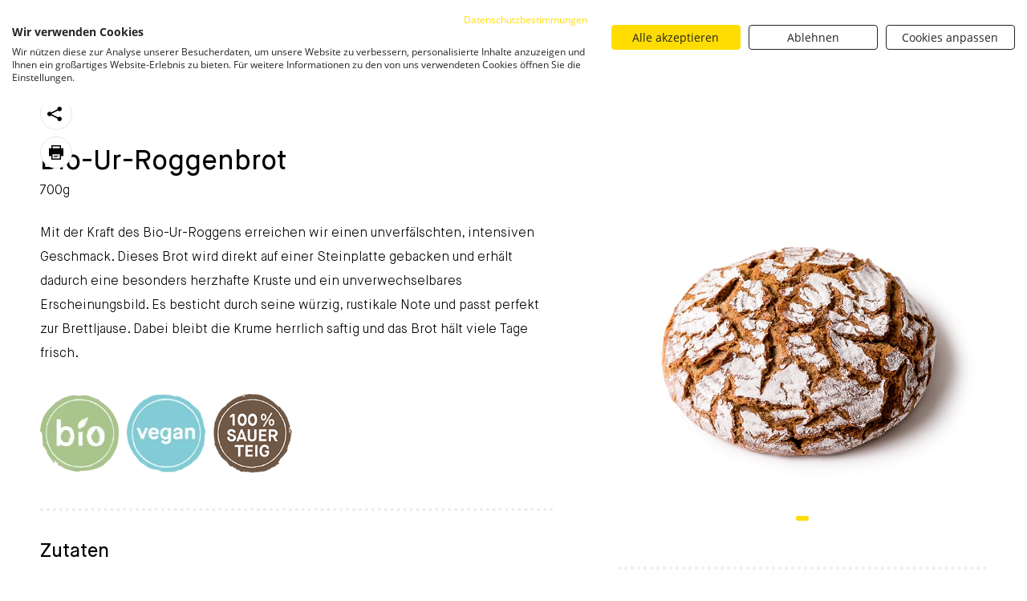

--- FILE ---
content_type: text/html; charset=UTF-8
request_url: https://stroeck.at/sortiment/bio-ur-roggenbrot/
body_size: 95468
content:
<!doctype html>
<html lang="de">
<head>
<meta charset="UTF-8">
<meta http-equiv="X-UA-Compatible" content="IE=edge">
<meta name="viewport" content="initial-scale=1, minimum-scale=1, user-scalable=yes, width=device-width, shrink-to-fit=no">

<meta name="format-detection" content="telephone=no">
<meta name="apple-touch-fullscreen" content="yes">
<meta name="apple-mobile-web-app-capable" content="yes">
<meta name="mobile-web-app-capable" content="yes">
<meta name="apple-mobile-web-app-status-bar-style" content="black-translucent">
<meta name="theme-color" content="#e5b707">

<meta name='robots' content='index, follow, max-image-preview:large, max-snippet:-1, max-video-preview:-1'>

	<!-- This site is optimized with the Yoast SEO Premium plugin v26.4 (Yoast SEO v26.4) - https://yoast.com/wordpress/plugins/seo/ -->
	<title>Bio-Ur-Roggenbrot - Bäckerei Ströck | Backkunst seit 1970.</title>
	<link rel="canonical" href="https://stroeck.at/sortiment/bio-ur-roggenbrot/">
	<meta property="og:locale" content="de_DE">
	<meta property="og:type" content="article">
	<meta property="og:title" content="Bio-Ur-Roggenbrot">
	<meta property="og:description" content="Mit der Kraft des Bio-Ur-Roggens erreichen wir einen unverfälschten, intensiven Geschmack. Dieses Brot wird direkt auf einer Steinplatte gebacken und erhält dadurch eine besonders herzhafte Kruste und ein unverwechselbares Erscheinungsbild. Es besticht durch seine würzig, rustikale Note und passt perfekt zur Brettljause. Dabei bleibt die Krume herrlich saftig und das Brot hält viele Tage frisch.">
	<meta property="og:url" content="https://stroeck.at/sortiment/bio-ur-roggenbrot/">
	<meta property="og:site_name" content="Bäckerei Ströck | Backkunst seit 1970.">
	<meta property="article:publisher" content="https://www.facebook.com/Stroeck/">
	<meta property="article:modified_time" content="2025-11-20T13:06:04+00:00">
	<meta property="og:image" content="https://stroeck.at/wp-content/uploads/2021/01/Bio-Ur-Roggenbrot_13113_720x720.jpg">
	<meta property="og:image:width" content="720">
	<meta property="og:image:height" content="720">
	<meta property="og:image:type" content="image/jpeg">
	<meta name="twitter:card" content="summary_large_image">
	<meta name="twitter:label1" content="Geschätzte Lesezeit">
	<meta name="twitter:data1" content="1 Minute">
	<script type="application/ld+json" class="yoast-schema-graph">{"@context":"https://schema.org","@graph":[{"@type":"WebPage","@id":"https://stroeck.at/sortiment/bio-ur-roggenbrot/","url":"https://stroeck.at/sortiment/bio-ur-roggenbrot/","name":"Bio-Ur-Roggenbrot - Bäckerei Ströck | Backkunst seit 1970.","isPartOf":{"@id":"https://stroeck.at/#website"},"primaryImageOfPage":{"@id":"https://stroeck.at/sortiment/bio-ur-roggenbrot/#primaryimage"},"image":{"@id":"https://stroeck.at/sortiment/bio-ur-roggenbrot/#primaryimage"},"thumbnailUrl":"https://stroeck.at/wp-content/uploads/2021/01/Bio-Ur-Roggenbrot_13113_720x720.jpg","datePublished":"2021-01-25T05:02:14+00:00","dateModified":"2025-11-20T13:06:04+00:00","breadcrumb":{"@id":"https://stroeck.at/sortiment/bio-ur-roggenbrot/#breadcrumb"},"inLanguage":"de","potentialAction":[{"@type":"ReadAction","target":["https://stroeck.at/sortiment/bio-ur-roggenbrot/"]}]},{"@type":"ImageObject","inLanguage":"de","@id":"https://stroeck.at/sortiment/bio-ur-roggenbrot/#primaryimage","url":"https://stroeck.at/wp-content/uploads/2021/01/Bio-Ur-Roggenbrot_13113_720x720.jpg","contentUrl":"https://stroeck.at/wp-content/uploads/2021/01/Bio-Ur-Roggenbrot_13113_720x720.jpg","width":720,"height":720},{"@type":"BreadcrumbList","@id":"https://stroeck.at/sortiment/bio-ur-roggenbrot/#breadcrumb","itemListElement":[{"@type":"ListItem","position":1,"name":"Home","item":"https://stroeck.at/"},{"@type":"ListItem","position":2,"name":"Sortiment","item":"https://stroeck.at/sortiment/"},{"@type":"ListItem","position":3,"name":"Bio-Ur-Roggenbrot"}]},{"@type":"WebSite","@id":"https://stroeck.at/#website","url":"https://stroeck.at/","name":"Bäckerei Ströck","description":"Backkunst seit 1970, Brot &amp; Gebäck regional &amp; Bio, FAIRTRADE, Kaffee, Heiß- und Kaltgetränke vom Barista (auch To-Go), großes Frühstücks-, Snack- und Jausenangebot.","publisher":{"@id":"https://stroeck.at/#organization"},"potentialAction":[{"@type":"SearchAction","target":{"@type":"EntryPoint","urlTemplate":"https://stroeck.at/?s={search_term_string}"},"query-input":{"@type":"PropertyValueSpecification","valueRequired":true,"valueName":"search_term_string"}}],"inLanguage":"de"},{"@type":"Organization","@id":"https://stroeck.at/#organization","name":"Ströck-Brot G.m.b.H.","url":"https://stroeck.at/","logo":{"@type":"ImageObject","inLanguage":"de","@id":"https://stroeck.at/#/schema/logo/image/","url":"https://stroeck.at/wp-content/uploads/2021/06/logo.png","contentUrl":"https://stroeck.at/wp-content/uploads/2021/06/logo.png","width":169,"height":60,"caption":"Ströck-Brot G.m.b.H."},"image":{"@id":"https://stroeck.at/#/schema/logo/image/"},"sameAs":["https://www.facebook.com/Stroeck/","https://www.instagram.com/stroeckbrot/","https://www.youtube.com/channel/UC95KMEhvkQMFTojIE3_fTmw","https://www.tiktok.com/@stroeckbrot"]}]}</script>
	<!-- / Yoast SEO Premium plugin. -->


<link rel="alternate" type="application/rss+xml" title="Bäckerei Ströck | Backkunst seit 1970. &raquo; Feed" href="https://stroeck.at/feed/">
<link rel="alternate" type="application/rss+xml" title="Bäckerei Ströck | Backkunst seit 1970. &raquo; Kommentar-Feed" href="https://stroeck.at/comments/feed/">
<link rel='stylesheet' id='wp-block-library-css' href='https://stroeck.at/wp-includes/css/dist/block-library/style.min.css?ver=6.8.3' media='all'>
<style id='classic-theme-styles-inline-css'>
/*! This file is auto-generated */
.wp-block-button__link{color:#fff;background-color:#32373c;border-radius:9999px;box-shadow:none;text-decoration:none;padding:calc(.667em + 2px) calc(1.333em + 2px);font-size:1.125em}.wp-block-file__button{background:#32373c;color:#fff;text-decoration:none}
</style>
<style id='global-styles-inline-css'>
:root{--wp--preset--aspect-ratio--square: 1;--wp--preset--aspect-ratio--4-3: 4/3;--wp--preset--aspect-ratio--3-4: 3/4;--wp--preset--aspect-ratio--3-2: 3/2;--wp--preset--aspect-ratio--2-3: 2/3;--wp--preset--aspect-ratio--16-9: 16/9;--wp--preset--aspect-ratio--9-16: 9/16;--wp--preset--color--black: #000000;--wp--preset--color--cyan-bluish-gray: #abb8c3;--wp--preset--color--white: #ffffff;--wp--preset--color--pale-pink: #f78da7;--wp--preset--color--vivid-red: #cf2e2e;--wp--preset--color--luminous-vivid-orange: #ff6900;--wp--preset--color--luminous-vivid-amber: #fcb900;--wp--preset--color--light-green-cyan: #7bdcb5;--wp--preset--color--vivid-green-cyan: #00d084;--wp--preset--color--pale-cyan-blue: #8ed1fc;--wp--preset--color--vivid-cyan-blue: #0693e3;--wp--preset--color--vivid-purple: #9b51e0;--wp--preset--gradient--vivid-cyan-blue-to-vivid-purple: linear-gradient(135deg,rgba(6,147,227,1) 0%,rgb(155,81,224) 100%);--wp--preset--gradient--light-green-cyan-to-vivid-green-cyan: linear-gradient(135deg,rgb(122,220,180) 0%,rgb(0,208,130) 100%);--wp--preset--gradient--luminous-vivid-amber-to-luminous-vivid-orange: linear-gradient(135deg,rgba(252,185,0,1) 0%,rgba(255,105,0,1) 100%);--wp--preset--gradient--luminous-vivid-orange-to-vivid-red: linear-gradient(135deg,rgba(255,105,0,1) 0%,rgb(207,46,46) 100%);--wp--preset--gradient--very-light-gray-to-cyan-bluish-gray: linear-gradient(135deg,rgb(238,238,238) 0%,rgb(169,184,195) 100%);--wp--preset--gradient--cool-to-warm-spectrum: linear-gradient(135deg,rgb(74,234,220) 0%,rgb(151,120,209) 20%,rgb(207,42,186) 40%,rgb(238,44,130) 60%,rgb(251,105,98) 80%,rgb(254,248,76) 100%);--wp--preset--gradient--blush-light-purple: linear-gradient(135deg,rgb(255,206,236) 0%,rgb(152,150,240) 100%);--wp--preset--gradient--blush-bordeaux: linear-gradient(135deg,rgb(254,205,165) 0%,rgb(254,45,45) 50%,rgb(107,0,62) 100%);--wp--preset--gradient--luminous-dusk: linear-gradient(135deg,rgb(255,203,112) 0%,rgb(199,81,192) 50%,rgb(65,88,208) 100%);--wp--preset--gradient--pale-ocean: linear-gradient(135deg,rgb(255,245,203) 0%,rgb(182,227,212) 50%,rgb(51,167,181) 100%);--wp--preset--gradient--electric-grass: linear-gradient(135deg,rgb(202,248,128) 0%,rgb(113,206,126) 100%);--wp--preset--gradient--midnight: linear-gradient(135deg,rgb(2,3,129) 0%,rgb(40,116,252) 100%);--wp--preset--font-size--small: 13px;--wp--preset--font-size--medium: 20px;--wp--preset--font-size--large: 36px;--wp--preset--font-size--x-large: 42px;--wp--preset--spacing--20: 0.44rem;--wp--preset--spacing--30: 0.67rem;--wp--preset--spacing--40: 1rem;--wp--preset--spacing--50: 1.5rem;--wp--preset--spacing--60: 2.25rem;--wp--preset--spacing--70: 3.38rem;--wp--preset--spacing--80: 5.06rem;--wp--preset--shadow--natural: 6px 6px 9px rgba(0, 0, 0, 0.2);--wp--preset--shadow--deep: 12px 12px 50px rgba(0, 0, 0, 0.4);--wp--preset--shadow--sharp: 6px 6px 0px rgba(0, 0, 0, 0.2);--wp--preset--shadow--outlined: 6px 6px 0px -3px rgba(255, 255, 255, 1), 6px 6px rgba(0, 0, 0, 1);--wp--preset--shadow--crisp: 6px 6px 0px rgba(0, 0, 0, 1);}:where(.is-layout-flex){gap: 0.5em;}:where(.is-layout-grid){gap: 0.5em;}body .is-layout-flex{display: flex;}.is-layout-flex{flex-wrap: wrap;align-items: center;}.is-layout-flex > :is(*, div){margin: 0;}body .is-layout-grid{display: grid;}.is-layout-grid > :is(*, div){margin: 0;}:where(.wp-block-columns.is-layout-flex){gap: 2em;}:where(.wp-block-columns.is-layout-grid){gap: 2em;}:where(.wp-block-post-template.is-layout-flex){gap: 1.25em;}:where(.wp-block-post-template.is-layout-grid){gap: 1.25em;}.has-black-color{color: var(--wp--preset--color--black) !important;}.has-cyan-bluish-gray-color{color: var(--wp--preset--color--cyan-bluish-gray) !important;}.has-white-color{color: var(--wp--preset--color--white) !important;}.has-pale-pink-color{color: var(--wp--preset--color--pale-pink) !important;}.has-vivid-red-color{color: var(--wp--preset--color--vivid-red) !important;}.has-luminous-vivid-orange-color{color: var(--wp--preset--color--luminous-vivid-orange) !important;}.has-luminous-vivid-amber-color{color: var(--wp--preset--color--luminous-vivid-amber) !important;}.has-light-green-cyan-color{color: var(--wp--preset--color--light-green-cyan) !important;}.has-vivid-green-cyan-color{color: var(--wp--preset--color--vivid-green-cyan) !important;}.has-pale-cyan-blue-color{color: var(--wp--preset--color--pale-cyan-blue) !important;}.has-vivid-cyan-blue-color{color: var(--wp--preset--color--vivid-cyan-blue) !important;}.has-vivid-purple-color{color: var(--wp--preset--color--vivid-purple) !important;}.has-black-background-color{background-color: var(--wp--preset--color--black) !important;}.has-cyan-bluish-gray-background-color{background-color: var(--wp--preset--color--cyan-bluish-gray) !important;}.has-white-background-color{background-color: var(--wp--preset--color--white) !important;}.has-pale-pink-background-color{background-color: var(--wp--preset--color--pale-pink) !important;}.has-vivid-red-background-color{background-color: var(--wp--preset--color--vivid-red) !important;}.has-luminous-vivid-orange-background-color{background-color: var(--wp--preset--color--luminous-vivid-orange) !important;}.has-luminous-vivid-amber-background-color{background-color: var(--wp--preset--color--luminous-vivid-amber) !important;}.has-light-green-cyan-background-color{background-color: var(--wp--preset--color--light-green-cyan) !important;}.has-vivid-green-cyan-background-color{background-color: var(--wp--preset--color--vivid-green-cyan) !important;}.has-pale-cyan-blue-background-color{background-color: var(--wp--preset--color--pale-cyan-blue) !important;}.has-vivid-cyan-blue-background-color{background-color: var(--wp--preset--color--vivid-cyan-blue) !important;}.has-vivid-purple-background-color{background-color: var(--wp--preset--color--vivid-purple) !important;}.has-black-border-color{border-color: var(--wp--preset--color--black) !important;}.has-cyan-bluish-gray-border-color{border-color: var(--wp--preset--color--cyan-bluish-gray) !important;}.has-white-border-color{border-color: var(--wp--preset--color--white) !important;}.has-pale-pink-border-color{border-color: var(--wp--preset--color--pale-pink) !important;}.has-vivid-red-border-color{border-color: var(--wp--preset--color--vivid-red) !important;}.has-luminous-vivid-orange-border-color{border-color: var(--wp--preset--color--luminous-vivid-orange) !important;}.has-luminous-vivid-amber-border-color{border-color: var(--wp--preset--color--luminous-vivid-amber) !important;}.has-light-green-cyan-border-color{border-color: var(--wp--preset--color--light-green-cyan) !important;}.has-vivid-green-cyan-border-color{border-color: var(--wp--preset--color--vivid-green-cyan) !important;}.has-pale-cyan-blue-border-color{border-color: var(--wp--preset--color--pale-cyan-blue) !important;}.has-vivid-cyan-blue-border-color{border-color: var(--wp--preset--color--vivid-cyan-blue) !important;}.has-vivid-purple-border-color{border-color: var(--wp--preset--color--vivid-purple) !important;}.has-vivid-cyan-blue-to-vivid-purple-gradient-background{background: var(--wp--preset--gradient--vivid-cyan-blue-to-vivid-purple) !important;}.has-light-green-cyan-to-vivid-green-cyan-gradient-background{background: var(--wp--preset--gradient--light-green-cyan-to-vivid-green-cyan) !important;}.has-luminous-vivid-amber-to-luminous-vivid-orange-gradient-background{background: var(--wp--preset--gradient--luminous-vivid-amber-to-luminous-vivid-orange) !important;}.has-luminous-vivid-orange-to-vivid-red-gradient-background{background: var(--wp--preset--gradient--luminous-vivid-orange-to-vivid-red) !important;}.has-very-light-gray-to-cyan-bluish-gray-gradient-background{background: var(--wp--preset--gradient--very-light-gray-to-cyan-bluish-gray) !important;}.has-cool-to-warm-spectrum-gradient-background{background: var(--wp--preset--gradient--cool-to-warm-spectrum) !important;}.has-blush-light-purple-gradient-background{background: var(--wp--preset--gradient--blush-light-purple) !important;}.has-blush-bordeaux-gradient-background{background: var(--wp--preset--gradient--blush-bordeaux) !important;}.has-luminous-dusk-gradient-background{background: var(--wp--preset--gradient--luminous-dusk) !important;}.has-pale-ocean-gradient-background{background: var(--wp--preset--gradient--pale-ocean) !important;}.has-electric-grass-gradient-background{background: var(--wp--preset--gradient--electric-grass) !important;}.has-midnight-gradient-background{background: var(--wp--preset--gradient--midnight) !important;}.has-small-font-size{font-size: var(--wp--preset--font-size--small) !important;}.has-medium-font-size{font-size: var(--wp--preset--font-size--medium) !important;}.has-large-font-size{font-size: var(--wp--preset--font-size--large) !important;}.has-x-large-font-size{font-size: var(--wp--preset--font-size--x-large) !important;}
:where(.wp-block-post-template.is-layout-flex){gap: 1.25em;}:where(.wp-block-post-template.is-layout-grid){gap: 1.25em;}
:where(.wp-block-columns.is-layout-flex){gap: 2em;}:where(.wp-block-columns.is-layout-grid){gap: 2em;}
:root :where(.wp-block-pullquote){font-size: 1.5em;line-height: 1.6;}
</style>
<link rel="https://api.w.org/" href="https://stroeck.at/wp-json/"><link rel="alternate" title="JSON" type="application/json" href="https://stroeck.at/wp-json/wp/v2/product/40"><link rel="EditURI" type="application/rsd+xml" title="RSD" href="https://stroeck.at/xmlrpc.php?rsd">
<meta name="generator" content="WordPress 6.8.3">
<link rel='shortlink' href='https://stroeck.at/?p=40'>
<link rel="alternate" title="oEmbed (JSON)" type="application/json+oembed" href="https://stroeck.at/wp-json/oembed/1.0/embed?url=https%3A%2F%2Fstroeck.at%2Fsortiment%2Fbio-ur-roggenbrot%2F">
<link rel="alternate" title="oEmbed (XML)" type="text/xml+oembed" href="https://stroeck.at/wp-json/oembed/1.0/embed?url=https%3A%2F%2Fstroeck.at%2Fsortiment%2Fbio-ur-roggenbrot%2F&#038;format=xml">
<link rel="icon" href="https://stroeck.at/wp-content/uploads/2023/08/cropped-Srtroek_Logo_1200x1200_sRGB-1-32x32.png" sizes="32x32">
<link rel="icon" href="https://stroeck.at/wp-content/uploads/2023/08/cropped-Srtroek_Logo_1200x1200_sRGB-1-192x192.png" sizes="192x192">
<link rel="apple-touch-icon" href="https://stroeck.at/wp-content/uploads/2023/08/cropped-Srtroek_Logo_1200x1200_sRGB-1-180x180.png">
<meta name="msapplication-TileImage" content="https://stroeck.at/wp-content/uploads/2023/08/cropped-Srtroek_Logo_1200x1200_sRGB-1-270x270.png">

<meta name="facebook-domain-verification" content="cjqccz7ej64cnhcx248uyzui0bhqr5">


    <link rel="shortcut icon" type="image/x-icon" href="https://stroeck.at/wp-content/themes/stroeck/gfx/favicon.ico">
    <link rel="apple-touch-icon" sizes="180x180" href="https://stroeck.at/wp-content/themes/stroeck/gfx/apple-touch-icon.png">
    <link rel="icon" type="image/webp" sizes="32x32" href="https://stroeck.at/wp-content/themes/stroeck/gfx/favicon-32x32.png">
    <link rel="icon" type="image/webp" sizes="16x16" href="https://stroeck.at/wp-content/themes/stroeck/gfx/favicon-16x16.png">

    <link rel="manifest" href="https://stroeck.at/wp-content/themes/stroeck/gfx/site.webmanifest">
    <link rel="preload" as="font" href="https://stroeck.at/wp-content/themes/stroeck/fonts/MaisonNeue-Demi.woff2" type="font/woff2" crossorigin="anonymous">
    <link rel="preload" as="font" href="https://stroeck.at/wp-content/themes/stroeck/fonts/MaisonNeue-DemiItalic.woff2" type="font/woff2" crossorigin="anonymous">
    <link rel="preload" as="font" href="https://stroeck.at/wp-content/themes/stroeck/fonts/MaisonNeue-Light.woff2" type="font/woff2" crossorigin="anonymous">
    <link rel="preload" as="font" href="https://stroeck.at/wp-content/themes/stroeck/fonts/MaisonNeue-LightItalic.woff2" type="font/woff2" crossorigin="anonymous">
    <link rel="preload" as="font" href="https://stroeck.at/wp-content/themes/stroeck/fonts/MaisonNeue-Medium.woff2" type="font/woff2" crossorigin="anonymous">
    <link rel="preload" as="font" href="https://stroeck.at/wp-content/themes/stroeck/fonts/MaisonNeue-MediumItalic.woff2" type="font/woff2" crossorigin="anonymous">
    <link rel="preload" as="font" href="https://stroeck.at/wp-content/themes/stroeck/fonts/MaisonNeue-Bold.woff2" type="font/woff2" crossorigin="anonymous">
    <link rel="preload" as="font" href="https://stroeck.at/wp-content/themes/stroeck/fonts/MaisonNeue-BoldItalic.woff2" type="font/woff2" crossorigin="anonymous">

    <link rel="stylesheet" href="https://stroeck.at/wp-content/themes/stroeck/css/bootstrap.min.light.css">

            
        <link rel="stylesheet" href="https://stroeck.at/wp-content/themes/stroeck/pdf_flipbook/css/style.css">
        <link rel="stylesheet" href="https://stroeck.at/wp-content/themes/stroeck/css/jquery.fancybox.min.css">
        <link rel="stylesheet" href="https://stroeck.at/wp-content/themes/stroeck/css/select2.min.css">
        
    
    <style>
    :root{--bs-blue:#0d6efd;--bs-indigo:#6610f2;--bs-purple:#6f42c1;--bs-pink:#d63384;--bs-red:#dc3545;--bs-orange:#fd7e14;--bs-yellow:#ffc107;--bs-green:#198754;--bs-teal:#20c997;--bs-cyan:#0dcaf0;--bs-white:#fff;--bs-gray:#6c757d;--bs-gray-dark:#343a40;--bs-primary:#0d6efd;--bs-secondary:#6c757d;--bs-success:#198754;--bs-info:#0dcaf0;--bs-warning:#ffc107;--bs-danger:#dc3545;--bs-light:#f8f9fa;--bs-dark:#212529;--bs-font-sans-serif:system-ui,-apple-system,"Segoe UI",Roboto,"Helvetica Neue",Arial,"Noto Sans","Liberation Sans",sans-serif,"Apple Color Emoji","Segoe UI Emoji","Segoe UI Symbol","Noto Color Emoji";--bs-font-monospace:SFMono-Regular,Menlo,Monaco,Consolas,"Liberation Mono","Courier New",monospace;--bs-gradient:linear-gradient(180deg, rgba(255, 255, 255, 0.15), rgba(255, 255, 255, 0))}*,::after,::before{-webkit-box-sizing:border-box;box-sizing:border-box}body{margin:0;font-family:var(--bs-font-sans-serif);font-size:1rem;font-weight:400;line-height:1.5;color:#212529;background-color:#fff;-webkit-text-size-adjust:100%;-webkit-tap-highlight-color:transparent}[tabindex="-1"]:focus:not(:focus-visible){outline:0!important}hr{margin:1rem 0;color:inherit;background-color:currentColor;border:0;opacity:.25}hr:not([size]){height:1px}.h1,.h2,.h3,.h4,.h5,.h6,h1,h2,h3,h4,h5,h6{margin-top:0;margin-bottom:.5rem;font-weight:500;line-height:1.2}.h1,h1{font-size:calc(1.375rem + 1.5vw)}@media (min-width:1200px){.h1,h1{font-size:2.5rem}}.h2,h2{font-size:calc(1.325rem + .9vw)}@media (min-width:1200px){.h2,h2{font-size:2rem}}.h3,h3{font-size:calc(1.3rem + .6vw)}@media (min-width:1200px){.h3,h3{font-size:1.75rem}}.h4,h4{font-size:calc(1.275rem + .3vw)}@media (min-width:1200px){.h4,h4{font-size:1.5rem}}.h5,h5{font-size:1.25rem}.h6,h6{font-size:1rem}p{margin-top:0;margin-bottom:1rem}abbr[data-bs-original-title],abbr[title]{text-decoration:underline;-webkit-text-decoration:underline dotted;text-decoration:underline dotted;cursor:help;}address{margin-bottom:1rem;font-style:normal;line-height:inherit}ol,ul{padding-left:2rem}dl,ol,ul{margin-top:0;margin-bottom:1rem}ol ol,ol ul,ul ol,ul ul{margin-bottom:0}dt{font-weight:700}dd{margin-bottom:.5rem;margin-left:0}blockquote{margin:0 0 1rem}b,strong{font-weight:bolder}.small,small{font-size:.875em}.mark,mark{padding:.2em;background-color:#fcf8e3}sub,sup{position:relative;font-size:.75em;line-height:0;vertical-align:baseline}sub{bottom:-.25em}sup{top:-.5em}a{color:#0d6efd;text-decoration:underline}a:hover{color:#0a58ca}a:not([href]):not([class]),a:not([href]):not([class]):hover{color:inherit;text-decoration:none}code,kbd,pre,samp{font-family:var(--bs-font-monospace);font-size:1em;direction:ltr;unicode-bidi:bidi-override}pre{display:block;margin-top:0;margin-bottom:1rem;overflow:auto;font-size:.875em}pre code{font-size:inherit;color:inherit;word-break:normal}code{font-size:.875em;color:#d63384;}a>code{color:inherit}kbd{padding:.2rem .4rem;font-size:.875em;color:#fff;background-color:#212529;border-radius:.2rem}kbd kbd{padding:0;font-size:1em;font-weight:700}figure{margin:0 0 1rem}img,svg{vertical-align:middle}table{caption-side:bottom;border-collapse:collapse}caption{padding-top:.5rem;padding-bottom:.5rem;color:#6c757d;text-align:left}th{text-align:inherit;text-align:-webkit-match-parent}tbody,td,tfoot,th,thead,tr{border-color:inherit;border-style:solid;border-width:0}label{display:inline-block}button{border-radius:0}button:focus{outline:dotted 1px;outline:-webkit-focus-ring-color auto 5px}button,input,optgroup,select,textarea{margin:0;font-family:inherit;font-size:inherit;line-height:inherit}button,select{text-transform:none}[role=button]{cursor:pointer}select{word-wrap:normal}[list]::-webkit-calendar-picker-indicator{display:none}[type=button],[type=reset],[type=submit],button{-webkit-appearance:button}[type=button]:not(:disabled),[type=reset]:not(:disabled),[type=submit]:not(:disabled),button:not(:disabled){cursor:pointer}::-moz-focus-inner{padding:0;border-style:none}textarea{resize:vertical}fieldset{min-width:0;padding:0;margin:0;border:0}legend{float:left;width:100%;padding:0;margin-bottom:.5rem;font-size:calc(1.275rem + .3vw);line-height:inherit}@media (min-width:1200px){legend{font-size:1.5rem}}legend+*{clear:left}::-webkit-datetime-edit-day-field,::-webkit-datetime-edit-fields-wrapper,::-webkit-datetime-edit-hour-field,::-webkit-datetime-edit-minute,::-webkit-datetime-edit-month-field,::-webkit-datetime-edit-text,::-webkit-datetime-edit-year-field{padding:0}::-webkit-inner-spin-button{height:auto}[type=search]{outline-offset:-2px;-webkit-appearance:textfield}::-webkit-search-decoration{-webkit-appearance:none}::-webkit-color-swatch-wrapper{padding:0}::-webkit-file-upload-button{font:inherit;-webkit-appearance:button}output{display:inline-block}iframe{border:0}summary{display:list-item;cursor:pointer}progress{vertical-align:baseline}[hidden]{display:none!important}.lead{font-size:1.25rem;font-weight:300}.display-1{font-size:calc(1.625rem + 4.5vw);font-weight:300;line-height:1.2}@media (min-width:1200px){.display-1{font-size:5rem}}.display-2{font-size:calc(1.575rem + 3.9vw);font-weight:300;line-height:1.2}@media (min-width:1200px){.display-2{font-size:4.5rem}}.display-3{font-size:calc(1.525rem + 3.3vw);font-weight:300;line-height:1.2}@media (min-width:1200px){.display-3{font-size:4rem}}.display-4{font-size:calc(1.475rem + 2.7vw);font-weight:300;line-height:1.2}@media (min-width:1200px){.display-4{font-size:3.5rem}}.display-5{font-size:calc(1.425rem + 2.1vw);font-weight:300;line-height:1.2}@media (min-width:1200px){.display-5{font-size:3rem}}.display-6{font-size:calc(1.375rem + 1.5vw);font-weight:300;line-height:1.2}@media (min-width:1200px){.display-6{font-size:2.5rem}}.list-unstyled{padding-left:0;list-style:none}.list-inline{padding-left:0;list-style:none}.list-inline-item{display:inline-block}.list-inline-item:not(:last-child){margin-right:.5rem}.initialism{font-size:.875em;text-transform:uppercase}.blockquote{margin-bottom:1rem;font-size:1.25rem}.blockquote>:last-child{margin-bottom:0}.blockquote-footer{margin-top:-1rem;margin-bottom:1rem;font-size:.875em;color:#6c757d}.blockquote-footer::before{content:"— "}.img-fluid{max-width:100%;height:auto}.img-thumbnail{padding:.25rem;background-color:#fff;border:1px solid #dee2e6;border-radius:.25rem;max-width:100%;height:auto}.figure{display:inline-block}.figure-img{margin-bottom:.5rem;line-height:1}.figure-caption{font-size:.875em;color:#6c757d}.container,.container-fluid,.container-lg,.container-md,.container-sm,.container-xl,.container-xxl{width:100%;padding-right:var(--bs-gutter-x,1rem);padding-left:var(--bs-gutter-x,1rem);margin-right:auto;margin-left:auto}@media (min-width:576px){.container,.container-sm{max-width:540px}}@media (min-width:768px){.container,.container-md,.container-sm{max-width:720px}}@media (min-width:992px){.container,.container-lg,.container-md,.container-sm{max-width:960px}}@media (min-width:1200px){.container,.container-lg,.container-md,.container-sm,.container-xl{max-width:1140px}}@media (min-width:1400px){.container,.container-lg,.container-md,.container-sm,.container-xl,.container-xxl{max-width:1320px}}.row{--bs-gutter-x:2rem;--bs-gutter-y:0;display:-webkit-box;display:-ms-flexbox;display:flex;-ms-flex-wrap:wrap;flex-wrap:wrap;margin-top:calc(var(--bs-gutter-y) * -1);margin-right:calc(var(--bs-gutter-x)/ -2);margin-left:calc(var(--bs-gutter-x)/ -2)}.row>*{-ms-flex-negative:0;flex-shrink:0;width:100%;max-width:100%;padding-right:calc(var(--bs-gutter-x)/ 2);padding-left:calc(var(--bs-gutter-x)/ 2);margin-top:var(--bs-gutter-y)}.col{-webkit-box-flex:1;-ms-flex:1 0 0%;flex:1 0 0%}.row-cols-auto>*{-webkit-box-flex:0;-ms-flex:0 0 auto;flex:0 0 auto;width:auto}.row-cols-1>*{-webkit-box-flex:0;-ms-flex:0 0 auto;flex:0 0 auto;width:100%}.row-cols-2>*{-webkit-box-flex:0;-ms-flex:0 0 auto;flex:0 0 auto;width:50%}.row-cols-3>*{-webkit-box-flex:0;-ms-flex:0 0 auto;flex:0 0 auto;width:33.3333333333%}.row-cols-4>*{-webkit-box-flex:0;-ms-flex:0 0 auto;flex:0 0 auto;width:25%}.row-cols-5>*{-webkit-box-flex:0;-ms-flex:0 0 auto;flex:0 0 auto;width:20%}.row-cols-6>*{-webkit-box-flex:0;-ms-flex:0 0 auto;flex:0 0 auto;width:16.6666666667%}.col-auto{-webkit-box-flex:0;-ms-flex:0 0 auto;flex:0 0 auto;width:auto}.col-1{-webkit-box-flex:0;-ms-flex:0 0 auto;flex:0 0 auto;width:6.6666666667%}.col-2{-webkit-box-flex:0;-ms-flex:0 0 auto;flex:0 0 auto;width:13.3333333333%}.col-3{-webkit-box-flex:0;-ms-flex:0 0 auto;flex:0 0 auto;width:20%}.col-4{-webkit-box-flex:0;-ms-flex:0 0 auto;flex:0 0 auto;width:26.6666666667%}.col-5{-webkit-box-flex:0;-ms-flex:0 0 auto;flex:0 0 auto;width:33.3333333333%}.col-6{-webkit-box-flex:0;-ms-flex:0 0 auto;flex:0 0 auto;width:40%}.col-7{-webkit-box-flex:0;-ms-flex:0 0 auto;flex:0 0 auto;width:46.6666666667%}.col-8{-webkit-box-flex:0;-ms-flex:0 0 auto;flex:0 0 auto;width:53.3333333333%}.col-9{-webkit-box-flex:0;-ms-flex:0 0 auto;flex:0 0 auto;width:60%}.col-10{-webkit-box-flex:0;-ms-flex:0 0 auto;flex:0 0 auto;width:66.6666666667%}.col-11{-webkit-box-flex:0;-ms-flex:0 0 auto;flex:0 0 auto;width:73.3333333333%}.col-12{-webkit-box-flex:0;-ms-flex:0 0 auto;flex:0 0 auto;width:80%}.col-13{-webkit-box-flex:0;-ms-flex:0 0 auto;flex:0 0 auto;width:86.6666666667%}.col-14{-webkit-box-flex:0;-ms-flex:0 0 auto;flex:0 0 auto;width:93.3333333333%}.col-15{-webkit-box-flex:0;-ms-flex:0 0 auto;flex:0 0 auto;width:100%}.offset-1{margin-left:6.6666666667%}.offset-2{margin-left:13.3333333333%}.offset-3{margin-left:20%}.offset-4{margin-left:26.6666666667%}.offset-5{margin-left:33.3333333333%}.offset-6{margin-left:40%}.offset-7{margin-left:46.6666666667%}.offset-8{margin-left:53.3333333333%}.offset-9{margin-left:60%}.offset-10{margin-left:66.6666666667%}.offset-11{margin-left:73.3333333333%}.offset-12{margin-left:80%}.offset-13{margin-left:86.6666666667%}.offset-14{margin-left:93.3333333333%}.g-0,.gx-0{--bs-gutter-x:0}.g-0,.gy-0{--bs-gutter-y:0}.g-1,.gx-1{--bs-gutter-x:0.25rem}.g-1,.gy-1{--bs-gutter-y:0.25rem}.g-2,.gx-2{--bs-gutter-x:0.5rem}.g-2,.gy-2{--bs-gutter-y:0.5rem}.g-3,.gx-3{--bs-gutter-x:1rem}.g-3,.gy-3{--bs-gutter-y:1rem}.g-4,.gx-4{--bs-gutter-x:1.5rem}.g-4,.gy-4{--bs-gutter-y:1.5rem}.g-5,.gx-5{--bs-gutter-x:3rem}.g-5,.gy-5{--bs-gutter-y:3rem}@media (min-width:576px){.col-sm{-webkit-box-flex:1;-ms-flex:1 0 0%;flex:1 0 0%}.row-cols-sm-auto>*{-webkit-box-flex:0;-ms-flex:0 0 auto;flex:0 0 auto;width:auto}.row-cols-sm-1>*{-webkit-box-flex:0;-ms-flex:0 0 auto;flex:0 0 auto;width:100%}.row-cols-sm-2>*{-webkit-box-flex:0;-ms-flex:0 0 auto;flex:0 0 auto;width:50%}.row-cols-sm-3>*{-webkit-box-flex:0;-ms-flex:0 0 auto;flex:0 0 auto;width:33.3333333333%}.row-cols-sm-4>*{-webkit-box-flex:0;-ms-flex:0 0 auto;flex:0 0 auto;width:25%}.row-cols-sm-5>*{-webkit-box-flex:0;-ms-flex:0 0 auto;flex:0 0 auto;width:20%}.row-cols-sm-6>*{-webkit-box-flex:0;-ms-flex:0 0 auto;flex:0 0 auto;width:16.6666666667%}.col-sm-auto{-webkit-box-flex:0;-ms-flex:0 0 auto;flex:0 0 auto;width:auto}.col-sm-1{-webkit-box-flex:0;-ms-flex:0 0 auto;flex:0 0 auto;width:6.6666666667%}.col-sm-2{-webkit-box-flex:0;-ms-flex:0 0 auto;flex:0 0 auto;width:13.3333333333%}.col-sm-3{-webkit-box-flex:0;-ms-flex:0 0 auto;flex:0 0 auto;width:20%}.col-sm-4{-webkit-box-flex:0;-ms-flex:0 0 auto;flex:0 0 auto;width:26.6666666667%}.col-sm-5{-webkit-box-flex:0;-ms-flex:0 0 auto;flex:0 0 auto;width:33.3333333333%}.col-sm-6{-webkit-box-flex:0;-ms-flex:0 0 auto;flex:0 0 auto;width:40%}.col-sm-7{-webkit-box-flex:0;-ms-flex:0 0 auto;flex:0 0 auto;width:46.6666666667%}.col-sm-8{-webkit-box-flex:0;-ms-flex:0 0 auto;flex:0 0 auto;width:53.3333333333%}.col-sm-9{-webkit-box-flex:0;-ms-flex:0 0 auto;flex:0 0 auto;width:60%}.col-sm-10{-webkit-box-flex:0;-ms-flex:0 0 auto;flex:0 0 auto;width:66.6666666667%}.col-sm-11{-webkit-box-flex:0;-ms-flex:0 0 auto;flex:0 0 auto;width:73.3333333333%}.col-sm-12{-webkit-box-flex:0;-ms-flex:0 0 auto;flex:0 0 auto;width:80%}.col-sm-13{-webkit-box-flex:0;-ms-flex:0 0 auto;flex:0 0 auto;width:86.6666666667%}.col-sm-14{-webkit-box-flex:0;-ms-flex:0 0 auto;flex:0 0 auto;width:93.3333333333%}.col-sm-15{-webkit-box-flex:0;-ms-flex:0 0 auto;flex:0 0 auto;width:100%}.offset-sm-0{margin-left:0}.offset-sm-1{margin-left:6.6666666667%}.offset-sm-2{margin-left:13.3333333333%}.offset-sm-3{margin-left:20%}.offset-sm-4{margin-left:26.6666666667%}.offset-sm-5{margin-left:33.3333333333%}.offset-sm-6{margin-left:40%}.offset-sm-7{margin-left:46.6666666667%}.offset-sm-8{margin-left:53.3333333333%}.offset-sm-9{margin-left:60%}.offset-sm-10{margin-left:66.6666666667%}.offset-sm-11{margin-left:73.3333333333%}.offset-sm-12{margin-left:80%}.offset-sm-13{margin-left:86.6666666667%}.offset-sm-14{margin-left:93.3333333333%}.g-sm-0,.gx-sm-0{--bs-gutter-x:0}.g-sm-0,.gy-sm-0{--bs-gutter-y:0}.g-sm-1,.gx-sm-1{--bs-gutter-x:0.25rem}.g-sm-1,.gy-sm-1{--bs-gutter-y:0.25rem}.g-sm-2,.gx-sm-2{--bs-gutter-x:0.5rem}.g-sm-2,.gy-sm-2{--bs-gutter-y:0.5rem}.g-sm-3,.gx-sm-3{--bs-gutter-x:1rem}.g-sm-3,.gy-sm-3{--bs-gutter-y:1rem}.g-sm-4,.gx-sm-4{--bs-gutter-x:1.5rem}.g-sm-4,.gy-sm-4{--bs-gutter-y:1.5rem}.g-sm-5,.gx-sm-5{--bs-gutter-x:3rem}.g-sm-5,.gy-sm-5{--bs-gutter-y:3rem}}@media (min-width:768px){.col-md{-webkit-box-flex:1;-ms-flex:1 0 0%;flex:1 0 0%}.row-cols-md-auto>*{-webkit-box-flex:0;-ms-flex:0 0 auto;flex:0 0 auto;width:auto}.row-cols-md-1>*{-webkit-box-flex:0;-ms-flex:0 0 auto;flex:0 0 auto;width:100%}.row-cols-md-2>*{-webkit-box-flex:0;-ms-flex:0 0 auto;flex:0 0 auto;width:50%}.row-cols-md-3>*{-webkit-box-flex:0;-ms-flex:0 0 auto;flex:0 0 auto;width:33.3333333333%}.row-cols-md-4>*{-webkit-box-flex:0;-ms-flex:0 0 auto;flex:0 0 auto;width:25%}.row-cols-md-5>*{-webkit-box-flex:0;-ms-flex:0 0 auto;flex:0 0 auto;width:20%}.row-cols-md-6>*{-webkit-box-flex:0;-ms-flex:0 0 auto;flex:0 0 auto;width:16.6666666667%}.col-md-auto{-webkit-box-flex:0;-ms-flex:0 0 auto;flex:0 0 auto;width:auto}.col-md-1{-webkit-box-flex:0;-ms-flex:0 0 auto;flex:0 0 auto;width:6.6666666667%}.col-md-2{-webkit-box-flex:0;-ms-flex:0 0 auto;flex:0 0 auto;width:13.3333333333%}.col-md-3{-webkit-box-flex:0;-ms-flex:0 0 auto;flex:0 0 auto;width:20%}.col-md-4{-webkit-box-flex:0;-ms-flex:0 0 auto;flex:0 0 auto;width:26.6666666667%}.col-md-5{-webkit-box-flex:0;-ms-flex:0 0 auto;flex:0 0 auto;width:33.3333333333%}.col-md-6{-webkit-box-flex:0;-ms-flex:0 0 auto;flex:0 0 auto;width:40%}.col-md-7{-webkit-box-flex:0;-ms-flex:0 0 auto;flex:0 0 auto;width:46.6666666667%}.col-md-8{-webkit-box-flex:0;-ms-flex:0 0 auto;flex:0 0 auto;width:53.3333333333%}.col-md-9{-webkit-box-flex:0;-ms-flex:0 0 auto;flex:0 0 auto;width:60%}.col-md-10{-webkit-box-flex:0;-ms-flex:0 0 auto;flex:0 0 auto;width:66.6666666667%}.col-md-11{-webkit-box-flex:0;-ms-flex:0 0 auto;flex:0 0 auto;width:73.3333333333%}.col-md-12{-webkit-box-flex:0;-ms-flex:0 0 auto;flex:0 0 auto;width:80%}.col-md-13{-webkit-box-flex:0;-ms-flex:0 0 auto;flex:0 0 auto;width:86.6666666667%}.col-md-14{-webkit-box-flex:0;-ms-flex:0 0 auto;flex:0 0 auto;width:93.3333333333%}.col-md-15{-webkit-box-flex:0;-ms-flex:0 0 auto;flex:0 0 auto;width:100%}.offset-md-0{margin-left:0}.offset-md-1{margin-left:6.6666666667%}.offset-md-2{margin-left:13.3333333333%}.offset-md-3{margin-left:20%}.offset-md-4{margin-left:26.6666666667%}.offset-md-5{margin-left:33.3333333333%}.offset-md-6{margin-left:40%}.offset-md-7{margin-left:46.6666666667%}.offset-md-8{margin-left:53.3333333333%}.offset-md-9{margin-left:60%}.offset-md-10{margin-left:66.6666666667%}.offset-md-11{margin-left:73.3333333333%}.offset-md-12{margin-left:80%}.offset-md-13{margin-left:86.6666666667%}.offset-md-14{margin-left:93.3333333333%}.g-md-0,.gx-md-0{--bs-gutter-x:0}.g-md-0,.gy-md-0{--bs-gutter-y:0}.g-md-1,.gx-md-1{--bs-gutter-x:0.25rem}.g-md-1,.gy-md-1{--bs-gutter-y:0.25rem}.g-md-2,.gx-md-2{--bs-gutter-x:0.5rem}.g-md-2,.gy-md-2{--bs-gutter-y:0.5rem}.g-md-3,.gx-md-3{--bs-gutter-x:1rem}.g-md-3,.gy-md-3{--bs-gutter-y:1rem}.g-md-4,.gx-md-4{--bs-gutter-x:1.5rem}.g-md-4,.gy-md-4{--bs-gutter-y:1.5rem}.g-md-5,.gx-md-5{--bs-gutter-x:3rem}.g-md-5,.gy-md-5{--bs-gutter-y:3rem}}@media (min-width:992px){.col-lg{-webkit-box-flex:1;-ms-flex:1 0 0%;flex:1 0 0%}.row-cols-lg-auto>*{-webkit-box-flex:0;-ms-flex:0 0 auto;flex:0 0 auto;width:auto}.row-cols-lg-1>*{-webkit-box-flex:0;-ms-flex:0 0 auto;flex:0 0 auto;width:100%}.row-cols-lg-2>*{-webkit-box-flex:0;-ms-flex:0 0 auto;flex:0 0 auto;width:50%}.row-cols-lg-3>*{-webkit-box-flex:0;-ms-flex:0 0 auto;flex:0 0 auto;width:33.3333333333%}.row-cols-lg-4>*{-webkit-box-flex:0;-ms-flex:0 0 auto;flex:0 0 auto;width:25%}.row-cols-lg-5>*{-webkit-box-flex:0;-ms-flex:0 0 auto;flex:0 0 auto;width:20%}.row-cols-lg-6>*{-webkit-box-flex:0;-ms-flex:0 0 auto;flex:0 0 auto;width:16.6666666667%}.col-lg-auto{-webkit-box-flex:0;-ms-flex:0 0 auto;flex:0 0 auto;width:auto}.col-lg-1{-webkit-box-flex:0;-ms-flex:0 0 auto;flex:0 0 auto;width:6.6666666667%}.col-lg-2{-webkit-box-flex:0;-ms-flex:0 0 auto;flex:0 0 auto;width:13.3333333333%}.col-lg-3{-webkit-box-flex:0;-ms-flex:0 0 auto;flex:0 0 auto;width:20%}.col-lg-4{-webkit-box-flex:0;-ms-flex:0 0 auto;flex:0 0 auto;width:26.6666666667%}.col-lg-5{-webkit-box-flex:0;-ms-flex:0 0 auto;flex:0 0 auto;width:33.3333333333%}.col-lg-6{-webkit-box-flex:0;-ms-flex:0 0 auto;flex:0 0 auto;width:40%}.col-lg-7{-webkit-box-flex:0;-ms-flex:0 0 auto;flex:0 0 auto;width:46.6666666667%}.col-lg-8{-webkit-box-flex:0;-ms-flex:0 0 auto;flex:0 0 auto;width:53.3333333333%}.col-lg-9{-webkit-box-flex:0;-ms-flex:0 0 auto;flex:0 0 auto;width:60%}.col-lg-10{-webkit-box-flex:0;-ms-flex:0 0 auto;flex:0 0 auto;width:66.6666666667%}.col-lg-11{-webkit-box-flex:0;-ms-flex:0 0 auto;flex:0 0 auto;width:73.3333333333%}.col-lg-12{-webkit-box-flex:0;-ms-flex:0 0 auto;flex:0 0 auto;width:80%}.col-lg-13{-webkit-box-flex:0;-ms-flex:0 0 auto;flex:0 0 auto;width:86.6666666667%}.col-lg-14{-webkit-box-flex:0;-ms-flex:0 0 auto;flex:0 0 auto;width:93.3333333333%}.col-lg-15{-webkit-box-flex:0;-ms-flex:0 0 auto;flex:0 0 auto;width:100%}.offset-lg-0{margin-left:0}.offset-lg-1{margin-left:6.6666666667%}.offset-lg-2{margin-left:13.3333333333%}.offset-lg-3{margin-left:20%}.offset-lg-4{margin-left:26.6666666667%}.offset-lg-5{margin-left:33.3333333333%}.offset-lg-6{margin-left:40%}.offset-lg-7{margin-left:46.6666666667%}.offset-lg-8{margin-left:53.3333333333%}.offset-lg-9{margin-left:60%}.offset-lg-10{margin-left:66.6666666667%}.offset-lg-11{margin-left:73.3333333333%}.offset-lg-12{margin-left:80%}.offset-lg-13{margin-left:86.6666666667%}.offset-lg-14{margin-left:93.3333333333%}.g-lg-0,.gx-lg-0{--bs-gutter-x:0}.g-lg-0,.gy-lg-0{--bs-gutter-y:0}.g-lg-1,.gx-lg-1{--bs-gutter-x:0.25rem}.g-lg-1,.gy-lg-1{--bs-gutter-y:0.25rem}.g-lg-2,.gx-lg-2{--bs-gutter-x:0.5rem}.g-lg-2,.gy-lg-2{--bs-gutter-y:0.5rem}.g-lg-3,.gx-lg-3{--bs-gutter-x:1rem}.g-lg-3,.gy-lg-3{--bs-gutter-y:1rem}.g-lg-4,.gx-lg-4{--bs-gutter-x:1.5rem}.g-lg-4,.gy-lg-4{--bs-gutter-y:1.5rem}.g-lg-5,.gx-lg-5{--bs-gutter-x:3rem}.g-lg-5,.gy-lg-5{--bs-gutter-y:3rem}}@media (min-width:1200px){.col-xl{-webkit-box-flex:1;-ms-flex:1 0 0%;flex:1 0 0%}.row-cols-xl-auto>*{-webkit-box-flex:0;-ms-flex:0 0 auto;flex:0 0 auto;width:auto}.row-cols-xl-1>*{-webkit-box-flex:0;-ms-flex:0 0 auto;flex:0 0 auto;width:100%}.row-cols-xl-2>*{-webkit-box-flex:0;-ms-flex:0 0 auto;flex:0 0 auto;width:50%}.row-cols-xl-3>*{-webkit-box-flex:0;-ms-flex:0 0 auto;flex:0 0 auto;width:33.3333333333%}.row-cols-xl-4>*{-webkit-box-flex:0;-ms-flex:0 0 auto;flex:0 0 auto;width:25%}.row-cols-xl-5>*{-webkit-box-flex:0;-ms-flex:0 0 auto;flex:0 0 auto;width:20%}.row-cols-xl-6>*{-webkit-box-flex:0;-ms-flex:0 0 auto;flex:0 0 auto;width:16.6666666667%}.col-xl-auto{-webkit-box-flex:0;-ms-flex:0 0 auto;flex:0 0 auto;width:auto}.col-xl-1{-webkit-box-flex:0;-ms-flex:0 0 auto;flex:0 0 auto;width:6.6666666667%}.col-xl-2{-webkit-box-flex:0;-ms-flex:0 0 auto;flex:0 0 auto;width:13.3333333333%}.col-xl-3{-webkit-box-flex:0;-ms-flex:0 0 auto;flex:0 0 auto;width:20%}.col-xl-4{-webkit-box-flex:0;-ms-flex:0 0 auto;flex:0 0 auto;width:26.6666666667%}.col-xl-5{-webkit-box-flex:0;-ms-flex:0 0 auto;flex:0 0 auto;width:33.3333333333%}.col-xl-6{-webkit-box-flex:0;-ms-flex:0 0 auto;flex:0 0 auto;width:40%}.col-xl-7{-webkit-box-flex:0;-ms-flex:0 0 auto;flex:0 0 auto;width:46.6666666667%}.col-xl-8{-webkit-box-flex:0;-ms-flex:0 0 auto;flex:0 0 auto;width:53.3333333333%}.col-xl-9{-webkit-box-flex:0;-ms-flex:0 0 auto;flex:0 0 auto;width:60%}.col-xl-10{-webkit-box-flex:0;-ms-flex:0 0 auto;flex:0 0 auto;width:66.6666666667%}.col-xl-11{-webkit-box-flex:0;-ms-flex:0 0 auto;flex:0 0 auto;width:73.3333333333%}.col-xl-12{-webkit-box-flex:0;-ms-flex:0 0 auto;flex:0 0 auto;width:80%}.col-xl-13{-webkit-box-flex:0;-ms-flex:0 0 auto;flex:0 0 auto;width:86.6666666667%}.col-xl-14{-webkit-box-flex:0;-ms-flex:0 0 auto;flex:0 0 auto;width:93.3333333333%}.col-xl-15{-webkit-box-flex:0;-ms-flex:0 0 auto;flex:0 0 auto;width:100%}.offset-xl-0{margin-left:0}.offset-xl-1{margin-left:6.6666666667%}.offset-xl-2{margin-left:13.3333333333%}.offset-xl-3{margin-left:20%}.offset-xl-4{margin-left:26.6666666667%}.offset-xl-5{margin-left:33.3333333333%}.offset-xl-6{margin-left:40%}.offset-xl-7{margin-left:46.6666666667%}.offset-xl-8{margin-left:53.3333333333%}.offset-xl-9{margin-left:60%}.offset-xl-10{margin-left:66.6666666667%}.offset-xl-11{margin-left:73.3333333333%}.offset-xl-12{margin-left:80%}.offset-xl-13{margin-left:86.6666666667%}.offset-xl-14{margin-left:93.3333333333%}.g-xl-0,.gx-xl-0{--bs-gutter-x:0}.g-xl-0,.gy-xl-0{--bs-gutter-y:0}.g-xl-1,.gx-xl-1{--bs-gutter-x:0.25rem}.g-xl-1,.gy-xl-1{--bs-gutter-y:0.25rem}.g-xl-2,.gx-xl-2{--bs-gutter-x:0.5rem}.g-xl-2,.gy-xl-2{--bs-gutter-y:0.5rem}.g-xl-3,.gx-xl-3{--bs-gutter-x:1rem}.g-xl-3,.gy-xl-3{--bs-gutter-y:1rem}.g-xl-4,.gx-xl-4{--bs-gutter-x:1.5rem}.g-xl-4,.gy-xl-4{--bs-gutter-y:1.5rem}.g-xl-5,.gx-xl-5{--bs-gutter-x:3rem}.g-xl-5,.gy-xl-5{--bs-gutter-y:3rem}}@media (min-width:1400px){.col-xxl{-webkit-box-flex:1;-ms-flex:1 0 0%;flex:1 0 0%}.row-cols-xxl-auto>*{-webkit-box-flex:0;-ms-flex:0 0 auto;flex:0 0 auto;width:auto}.row-cols-xxl-1>*{-webkit-box-flex:0;-ms-flex:0 0 auto;flex:0 0 auto;width:100%}.row-cols-xxl-2>*{-webkit-box-flex:0;-ms-flex:0 0 auto;flex:0 0 auto;width:50%}.row-cols-xxl-3>*{-webkit-box-flex:0;-ms-flex:0 0 auto;flex:0 0 auto;width:33.3333333333%}.row-cols-xxl-4>*{-webkit-box-flex:0;-ms-flex:0 0 auto;flex:0 0 auto;width:25%}.row-cols-xxl-5>*{-webkit-box-flex:0;-ms-flex:0 0 auto;flex:0 0 auto;width:20%}.row-cols-xxl-6>*{-webkit-box-flex:0;-ms-flex:0 0 auto;flex:0 0 auto;width:16.6666666667%}.col-xxl-auto{-webkit-box-flex:0;-ms-flex:0 0 auto;flex:0 0 auto;width:auto}.col-xxl-1{-webkit-box-flex:0;-ms-flex:0 0 auto;flex:0 0 auto;width:6.6666666667%}.col-xxl-2{-webkit-box-flex:0;-ms-flex:0 0 auto;flex:0 0 auto;width:13.3333333333%}.col-xxl-3{-webkit-box-flex:0;-ms-flex:0 0 auto;flex:0 0 auto;width:20%}.col-xxl-4{-webkit-box-flex:0;-ms-flex:0 0 auto;flex:0 0 auto;width:26.6666666667%}.col-xxl-5{-webkit-box-flex:0;-ms-flex:0 0 auto;flex:0 0 auto;width:33.3333333333%}.col-xxl-6{-webkit-box-flex:0;-ms-flex:0 0 auto;flex:0 0 auto;width:40%}.col-xxl-7{-webkit-box-flex:0;-ms-flex:0 0 auto;flex:0 0 auto;width:46.6666666667%}.col-xxl-8{-webkit-box-flex:0;-ms-flex:0 0 auto;flex:0 0 auto;width:53.3333333333%}.col-xxl-9{-webkit-box-flex:0;-ms-flex:0 0 auto;flex:0 0 auto;width:60%}.col-xxl-10{-webkit-box-flex:0;-ms-flex:0 0 auto;flex:0 0 auto;width:66.6666666667%}.col-xxl-11{-webkit-box-flex:0;-ms-flex:0 0 auto;flex:0 0 auto;width:73.3333333333%}.col-xxl-12{-webkit-box-flex:0;-ms-flex:0 0 auto;flex:0 0 auto;width:80%}.col-xxl-13{-webkit-box-flex:0;-ms-flex:0 0 auto;flex:0 0 auto;width:86.6666666667%}.col-xxl-14{-webkit-box-flex:0;-ms-flex:0 0 auto;flex:0 0 auto;width:93.3333333333%}.col-xxl-15{-webkit-box-flex:0;-ms-flex:0 0 auto;flex:0 0 auto;width:100%}.offset-xxl-0{margin-left:0}.offset-xxl-1{margin-left:6.6666666667%}.offset-xxl-2{margin-left:13.3333333333%}.offset-xxl-3{margin-left:20%}.offset-xxl-4{margin-left:26.6666666667%}.offset-xxl-5{margin-left:33.3333333333%}.offset-xxl-6{margin-left:40%}.offset-xxl-7{margin-left:46.6666666667%}.offset-xxl-8{margin-left:53.3333333333%}.offset-xxl-9{margin-left:60%}.offset-xxl-10{margin-left:66.6666666667%}.offset-xxl-11{margin-left:73.3333333333%}.offset-xxl-12{margin-left:80%}.offset-xxl-13{margin-left:86.6666666667%}.offset-xxl-14{margin-left:93.3333333333%}.g-xxl-0,.gx-xxl-0{--bs-gutter-x:0}.g-xxl-0,.gy-xxl-0{--bs-gutter-y:0}.g-xxl-1,.gx-xxl-1{--bs-gutter-x:0.25rem}.g-xxl-1,.gy-xxl-1{--bs-gutter-y:0.25rem}.g-xxl-2,.gx-xxl-2{--bs-gutter-x:0.5rem}.g-xxl-2,.gy-xxl-2{--bs-gutter-y:0.5rem}.g-xxl-3,.gx-xxl-3{--bs-gutter-x:1rem}.g-xxl-3,.gy-xxl-3{--bs-gutter-y:1rem}.g-xxl-4,.gx-xxl-4{--bs-gutter-x:1.5rem}.g-xxl-4,.gy-xxl-4{--bs-gutter-y:1.5rem}.g-xxl-5,.gx-xxl-5{--bs-gutter-x:3rem}.g-xxl-5,.gy-xxl-5{--bs-gutter-y:3rem}}.table{--bs-table-bg:transparent;--bs-table-striped-color:#212529;--bs-table-striped-bg:rgba(0, 0, 0, 0.05);--bs-table-active-color:#212529;--bs-table-active-bg:rgba(0, 0, 0, 0.1);--bs-table-hover-color:#212529;--bs-table-hover-bg:rgba(0, 0, 0, 0.075);width:100%;margin-bottom:1rem;color:#212529;vertical-align:top;border-color:#dee2e6}.table>:not(caption)>*>*{padding:.5rem .5rem;background-color:var(--bs-table-bg);background-image:-webkit-gradient(linear,left top, left bottom,from(var(--bs-table-accent-bg)),to(var(--bs-table-accent-bg)));background-image:linear-gradient(var(--bs-table-accent-bg),var(--bs-table-accent-bg));border-bottom-width:1px}.table>tbody{vertical-align:inherit}.table>thead{vertical-align:bottom}.table>:not(:last-child)>:last-child>*{border-bottom-color:currentColor}.caption-top{caption-side:top}.table-sm>:not(caption)>*>*{padding:.25rem .25rem}.table-bordered>:not(caption)>*{border-width:1px 0}.table-bordered>:not(caption)>*>*{border-width:0 1px}.table-borderless>:not(caption)>*>*{border-bottom-width:0}.table-striped>tbody>tr:nth-of-type(odd){--bs-table-accent-bg:var(--bs-table-striped-bg);color:var(--bs-table-striped-color)}.table-active{--bs-table-accent-bg:var(--bs-table-active-bg);color:var(--bs-table-active-color)}.table-hover>tbody>tr:hover{--bs-table-accent-bg:var(--bs-table-hover-bg);color:var(--bs-table-hover-color)}.table-primary{--bs-table-bg:#cfe2ff;--bs-table-striped-bg:#c5d7f2;--bs-table-striped-color:#000;--bs-table-active-bg:#bacbe6;--bs-table-active-color:#000;--bs-table-hover-bg:#bfd1ec;--bs-table-hover-color:#000;color:#000;border-color:#bacbe6}.table-secondary{--bs-table-bg:#e2e3e5;--bs-table-striped-bg:#d7d8da;--bs-table-striped-color:#000;--bs-table-active-bg:#cbccce;--bs-table-active-color:#000;--bs-table-hover-bg:#d1d2d4;--bs-table-hover-color:#000;color:#000;border-color:#cbccce}.table-success{--bs-table-bg:#d1e7dd;--bs-table-striped-bg:#c7dbd2;--bs-table-striped-color:#000;--bs-table-active-bg:#bcd0c7;--bs-table-active-color:#000;--bs-table-hover-bg:#c1d6cc;--bs-table-hover-color:#000;color:#000;border-color:#bcd0c7}.table-info{--bs-table-bg:#cff4fc;--bs-table-striped-bg:#c5e8ef;--bs-table-striped-color:#000;--bs-table-active-bg:#badce3;--bs-table-active-color:#000;--bs-table-hover-bg:#bfe2e9;--bs-table-hover-color:#000;color:#000;border-color:#badce3}.table-warning{--bs-table-bg:#fff3cd;--bs-table-striped-bg:#f2e7c3;--bs-table-striped-color:#000;--bs-table-active-bg:#e6dbb9;--bs-table-active-color:#000;--bs-table-hover-bg:#ece1be;--bs-table-hover-color:#000;color:#000;border-color:#e6dbb9}.table-danger{--bs-table-bg:#f8d7da;--bs-table-striped-bg:#eccccf;--bs-table-striped-color:#000;--bs-table-active-bg:#dfc2c4;--bs-table-active-color:#000;--bs-table-hover-bg:#e5c7ca;--bs-table-hover-color:#000;color:#000;border-color:#dfc2c4}.table-light{--bs-table-bg:#f8f9fa;--bs-table-striped-bg:#ecedee;--bs-table-striped-color:#000;--bs-table-active-bg:#dfe0e1;--bs-table-active-color:#000;--bs-table-hover-bg:#e5e6e7;--bs-table-hover-color:#000;color:#000;border-color:#dfe0e1}.table-dark{--bs-table-bg:#212529;--bs-table-striped-bg:#2c3034;--bs-table-striped-color:#fff;--bs-table-active-bg:#373b3e;--bs-table-active-color:#fff;--bs-table-hover-bg:#323539;--bs-table-hover-color:#fff;color:#fff;border-color:#373b3e}.table-responsive{overflow-x:auto;-webkit-overflow-scrolling:touch}@media (max-width:575.98px){.table-responsive-sm{overflow-x:auto;-webkit-overflow-scrolling:touch}}@media (max-width:767.98px){.table-responsive-md{overflow-x:auto;-webkit-overflow-scrolling:touch}}@media (max-width:991.98px){.table-responsive-lg{overflow-x:auto;-webkit-overflow-scrolling:touch}}@media (max-width:1199.98px){.table-responsive-xl{overflow-x:auto;-webkit-overflow-scrolling:touch}}@media (max-width:1399.98px){.table-responsive-xxl{overflow-x:auto;-webkit-overflow-scrolling:touch}}.form-label{margin-bottom:.5rem}.col-form-label{padding-top:calc(.375rem + 1px);padding-bottom:calc(.375rem + 1px);margin-bottom:0;font-size:inherit;line-height:1.5}.col-form-label-lg{padding-top:calc(.5rem + 1px);padding-bottom:calc(.5rem + 1px);font-size:1.25rem}.col-form-label-sm{padding-top:calc(.25rem + 1px);padding-bottom:calc(.25rem + 1px);font-size:.875rem}.form-text{margin-top:.25rem;font-size:.875em;color:#6c757d}.form-control{display:block;width:100%;padding:.375rem .75rem;font-size:1rem;font-weight:400;line-height:1.5;color:#212529;background-color:#fff;background-clip:padding-box;border:1px solid #ced4da;-webkit-appearance:none;-moz-appearance:none;appearance:none;border-radius:.25rem;-webkit-transition:border-color .15s ease-in-out,-webkit-box-shadow .15s ease-in-out;transition:border-color .15s ease-in-out,-webkit-box-shadow .15s ease-in-out;transition:border-color .15s ease-in-out,box-shadow .15s ease-in-out;transition:border-color .15s ease-in-out,box-shadow .15s ease-in-out,-webkit-box-shadow .15s ease-in-out}@media (prefers-reduced-motion:reduce){.form-control{-webkit-transition:none;transition:none}}.form-control[type=file]{overflow:hidden}.form-control[type=file]:not(:disabled):not([readonly]){cursor:pointer}.form-control:focus{color:#212529;background-color:#fff;border-color:#86b7fe;outline:0;-webkit-box-shadow:0 0 0 .25rem rgba(13,110,253,.25);box-shadow:0 0 0 .25rem rgba(13,110,253,.25)}.form-control::-webkit-date-and-time-value{height:1.5em}.form-control::-webkit-input-placeholder{color:#6c757d;opacity:1}.form-control::-moz-placeholder{color:#6c757d;opacity:1}.form-control:-ms-input-placeholder{color:#6c757d;opacity:1}.form-control::-ms-input-placeholder{color:#6c757d;opacity:1}.form-control::placeholder{color:#6c757d;opacity:1}.form-control:disabled,.form-control[readonly]{background-color:#e9ecef;opacity:1}.form-control::-webkit-file-upload-button{padding:.375rem .75rem;margin:-.375rem -.75rem;-webkit-margin-end:.75rem;color:#212529;background-color:#e9ecef;pointer-events:none;border-color:inherit;border-style:solid;border-width:0;border-radius:0;-webkit-transition:color .15s ease-in-out,background-color .15s ease-in-out,border-color .15s ease-in-out,box-shadow .15s ease-in-out;-webkit-transition:color .15s ease-in-out,background-color .15s ease-in-out,border-color .15s ease-in-out,-webkit-box-shadow .15s ease-in-out;transition:color .15s ease-in-out,background-color .15s ease-in-out,border-color .15s ease-in-out,-webkit-box-shadow .15s ease-in-out;transition:color .15s ease-in-out,background-color .15s ease-in-out,border-color .15s ease-in-out,box-shadow .15s ease-in-out;transition:color .15s ease-in-out,background-color .15s ease-in-out,border-color .15s ease-in-out,box-shadow .15s ease-in-out,-webkit-box-shadow .15s ease-in-out}@media (prefers-reduced-motion:reduce){.form-control::-webkit-file-upload-button{-webkit-transition:none;transition:none}}.form-control:hover:not(:disabled):not([readonly])::-webkit-file-upload-button{background-color:#dde0e3}.form-control-plaintext{display:block;width:100%;padding:.375rem 0;margin-bottom:0;line-height:1.5;color:#212529;background-color:transparent;border:solid transparent;border-width:1px 0}.form-control-plaintext.form-control-lg,.form-control-plaintext.form-control-sm{padding-right:0;padding-left:0}.form-control-sm{min-height:calc(1.5em + .5rem + 2px);padding:.25rem .5rem;font-size:.875rem;border-radius:.2rem}.form-control-sm::-webkit-file-upload-button{padding:.25rem .5rem;margin:-.25rem -.5rem;-webkit-margin-end:.5rem;}.form-control-lg{min-height:calc(1.5em + 1rem + 2px);padding:.5rem 1rem;font-size:1.25rem;border-radius:.3rem}.form-control-lg::-webkit-file-upload-button{padding:.5rem 1rem;margin:-.5rem -1rem;-webkit-margin-end:1rem;}textarea.form-control{min-height:calc(1.5em + .75rem + 2px)}textarea.form-control-sm{min-height:calc(1.5em + .5rem + 2px)}textarea.form-control-lg{min-height:calc(1.5em + 1rem + 2px)}.form-control-color{max-width:3rem;height:auto;padding:.375rem}.form-control-color:not(:disabled):not([readonly]){cursor:pointer}.form-control-color::-moz-color-swatch{height:1.5em;border-radius:.25rem}.form-control-color::-webkit-color-swatch{height:1.5em;border-radius:.25rem}.form-select{display:block;width:100%;padding:.375rem 1.75rem .375rem .75rem;font-size:1rem;font-weight:400;line-height:1.5;color:#212529;vertical-align:middle;background-color:#fff;background-image:url("data:image/svg+xml,%3csvg xmlns='https://www.w3.org/2000/svg' viewBox='0 0 16 16'%3e%3cpath fill='none' stroke='%23343a40' stroke-linecap='round' stroke-linejoin='round' stroke-width='2' d='M2 5l6 6 6-6'/%3e%3c/svg%3e");background-repeat:no-repeat;background-position:right .75rem center;background-size:16px 12px;border:1px solid #ced4da;border-radius:.25rem;-webkit-appearance:none;-moz-appearance:none;appearance:none}.form-select:focus{border-color:#86b7fe;outline:0;-webkit-box-shadow:0 0 0 .25rem rgba(13,110,253,.25);box-shadow:0 0 0 .25rem rgba(13,110,253,.25)}.form-select[multiple],.form-select[size]:not([size="1"]){padding-right:.75rem;background-image:none}.form-select:disabled{color:#6c757d;background-color:#e9ecef}.form-select:-moz-focusring{color:transparent;text-shadow:0 0 0 #212529}.form-select-sm{padding-top:.25rem;padding-bottom:.25rem;padding-left:.5rem;font-size:.875rem}.form-select-lg{padding-top:.5rem;padding-bottom:.5rem;padding-left:1rem;font-size:1.25rem}.form-check{display:block;min-height:1.5rem;padding-left:1.5em;margin-bottom:.125rem}.form-check .form-check-input{float:left;margin-left:-1.5em}.form-check-input{width:1em;height:1em;margin-top:.25em;vertical-align:top;background-color:#fff;background-repeat:no-repeat;background-position:center;background-size:contain;border:1px solid rgba(0,0,0,.25);-webkit-appearance:none;-moz-appearance:none;appearance:none;-webkit-print-color-adjust:exact;color-adjust:exact;-webkit-transition:background-color .15s ease-in-out,background-position .15s ease-in-out,border-color .15s ease-in-out,-webkit-box-shadow .15s ease-in-out;transition:background-color .15s ease-in-out,background-position .15s ease-in-out,border-color .15s ease-in-out,-webkit-box-shadow .15s ease-in-out;transition:background-color .15s ease-in-out,background-position .15s ease-in-out,border-color .15s ease-in-out,box-shadow .15s ease-in-out;transition:background-color .15s ease-in-out,background-position .15s ease-in-out,border-color .15s ease-in-out,box-shadow .15s ease-in-out,-webkit-box-shadow .15s ease-in-out}@media (prefers-reduced-motion:reduce){.form-check-input{-webkit-transition:none;transition:none}}.form-check-input[type=checkbox]{border-radius:.25em}.form-check-input[type=radio]{border-radius:50%}.form-check-input:active{-webkit-filter:brightness(90%);filter:brightness(90%)}.form-check-input:focus{border-color:#86b7fe;outline:0;-webkit-box-shadow:0 0 0 .25rem rgba(13,110,253,.25);box-shadow:0 0 0 .25rem rgba(13,110,253,.25)}.form-check-input:checked{background-color:#0d6efd;border-color:#0d6efd}.form-check-input:checked[type=checkbox]{background-image:url("data:image/svg+xml,%3csvg xmlns='https://www.w3.org/2000/svg' viewBox='0 0 20 20'%3e%3cpath fill='none' stroke='%23fff' stroke-linecap='round' stroke-linejoin='round' stroke-width='3' d='M6 10l3 3l6-6'/%3e%3c/svg%3e")}.form-check-input:checked[type=radio]{background-image:url("data:image/svg+xml,%3csvg xmlns='https://www.w3.org/2000/svg' viewBox='-4 -4 8 8'%3e%3ccircle r='2' fill='%23fff'/%3e%3c/svg%3e")}.form-check-input[type=checkbox]:indeterminate{background-color:#0d6efd;border-color:#0d6efd;background-image:url("data:image/svg+xml,%3csvg xmlns='https://www.w3.org/2000/svg' viewBox='0 0 20 20'%3e%3cpath fill='none' stroke='%23fff' stroke-linecap='round' stroke-linejoin='round' stroke-width='3' d='M6 10h8'/%3e%3c/svg%3e")}.form-check-input:disabled{pointer-events:none;-webkit-filter:none;filter:none;opacity:.5}.form-check-input:disabled~.form-check-label,.form-check-input[disabled]~.form-check-label{opacity:.5}.form-switch{padding-left:2.5em}.form-switch .form-check-input{width:2em;margin-left:-2.5em;background-image:url("data:image/svg+xml,%3csvg xmlns='https://www.w3.org/2000/svg' viewBox='-4 -4 8 8'%3e%3ccircle r='3' fill='rgba%280, 0, 0, 0.25%29'/%3e%3c/svg%3e");background-position:left center;border-radius:2em}.form-switch .form-check-input:focus{background-image:url("data:image/svg+xml,%3csvg xmlns='https://www.w3.org/2000/svg' viewBox='-4 -4 8 8'%3e%3ccircle r='3' fill='%2386b7fe'/%3e%3c/svg%3e")}.form-switch .form-check-input:checked{background-position:right center;background-image:url("data:image/svg+xml,%3csvg xmlns='https://www.w3.org/2000/svg' viewBox='-4 -4 8 8'%3e%3ccircle r='3' fill='%23fff'/%3e%3c/svg%3e")}.form-check-inline{display:inline-block;margin-right:1rem}.btn-check{position:absolute;clip:rect(0,0,0,0);pointer-events:none}.btn-check:disabled+.btn,.btn-check[disabled]+.btn{pointer-events:none;-webkit-filter:none;filter:none;opacity:.65}.form-range{width:100%;height:1.5rem;padding:0;background-color:transparent;-webkit-appearance:none;-moz-appearance:none;appearance:none}.form-range:focus{outline:0}.form-range:focus::-webkit-slider-thumb{-webkit-box-shadow:0 0 0 1px #fff,0 0 0 .25rem rgba(13,110,253,.25);box-shadow:0 0 0 1px #fff,0 0 0 .25rem rgba(13,110,253,.25)}.form-range:focus::-moz-range-thumb{box-shadow:0 0 0 1px #fff,0 0 0 .25rem rgba(13,110,253,.25)}.form-range::-moz-focus-outer{border:0}.form-range::-webkit-slider-thumb{width:1rem;height:1rem;margin-top:-.25rem;background-color:#0d6efd;border:0;border-radius:1rem;-webkit-transition:background-color .15s ease-in-out,border-color .15s ease-in-out,box-shadow .15s ease-in-out;-webkit-transition:background-color .15s ease-in-out,border-color .15s ease-in-out,-webkit-box-shadow .15s ease-in-out;transition:background-color .15s ease-in-out,border-color .15s ease-in-out,-webkit-box-shadow .15s ease-in-out;transition:background-color .15s ease-in-out,border-color .15s ease-in-out,box-shadow .15s ease-in-out;transition:background-color .15s ease-in-out,border-color .15s ease-in-out,box-shadow .15s ease-in-out,-webkit-box-shadow .15s ease-in-out;-webkit-appearance:none;appearance:none}@media (prefers-reduced-motion:reduce){.form-range::-webkit-slider-thumb{-webkit-transition:none;transition:none}}.form-range::-webkit-slider-thumb:active{background-color:#b6d4fe}.form-range::-webkit-slider-runnable-track{width:100%;height:.5rem;color:transparent;cursor:pointer;background-color:#dee2e6;border-color:transparent;border-radius:1rem}.form-range::-moz-range-thumb{width:1rem;height:1rem;background-color:#0d6efd;border:0;border-radius:1rem;-moz-transition:background-color .15s ease-in-out,border-color .15s ease-in-out,box-shadow .15s ease-in-out;transition:background-color .15s ease-in-out,border-color .15s ease-in-out,box-shadow .15s ease-in-out;-moz-appearance:none;appearance:none}@media (prefers-reduced-motion:reduce){.form-range::-moz-range-thumb{-moz-transition:none;transition:none}}.form-range::-moz-range-thumb:active{background-color:#b6d4fe}.form-range::-moz-range-track{width:100%;height:.5rem;color:transparent;cursor:pointer;background-color:#dee2e6;border-color:transparent;border-radius:1rem}.form-range:disabled{pointer-events:none}.form-range:disabled::-webkit-slider-thumb{background-color:#adb5bd}.form-range:disabled::-moz-range-thumb{background-color:#adb5bd}.form-floating{position:relative}.form-floating>.form-control,.form-floating>.form-select{height:calc(3.5rem + 2px);padding:1rem .75rem}.form-floating>label{position:absolute;top:0;left:0;height:100%;padding:1rem .75rem;pointer-events:none;border:1px solid transparent;-webkit-transform-origin:0 0;-ms-transform-origin:0 0;transform-origin:0 0;-webkit-transition:opacity .1s ease-in-out,-webkit-transform .1s ease-in-out;transition:opacity .1s ease-in-out,-webkit-transform .1s ease-in-out;transition:opacity .1s ease-in-out,transform .1s ease-in-out;transition:opacity .1s ease-in-out,transform .1s ease-in-out,-webkit-transform .1s ease-in-out}@media (prefers-reduced-motion:reduce){.form-floating>label{-webkit-transition:none;transition:none}}.form-floating>.form-control::-webkit-input-placeholder{color:transparent}.form-floating>.form-control::-moz-placeholder{color:transparent}.form-floating>.form-control:-ms-input-placeholder{color:transparent}.form-floating>.form-control::-ms-input-placeholder{color:transparent}.form-floating>.form-control::placeholder{color:transparent}.form-floating>.form-control:not(:-moz-placeholder-shown){padding-top:1.625rem;padding-bottom:.625rem}.form-floating>.form-control:focus,.form-floating>.form-control:not(:placeholder-shown){padding-top:1.625rem;padding-bottom:.625rem}.form-floating>.form-control:-webkit-autofill{padding-top:1.625rem;padding-bottom:.625rem}.form-floating>.form-select{padding-top:1.625rem;padding-bottom:.625rem}.form-floating>.form-control:not(:-moz-placeholder-shown)~label{opacity:.65;transform:scale(.85) translateY(-.5rem) translateX(.15rem)}.form-floating>.form-control:focus~label,.form-floating>.form-control:not(:placeholder-shown)~label,.form-floating>.form-select~label{opacity:.65;-webkit-transform:scale(.85) translateY(-.5rem) translateX(.15rem);-ms-transform:scale(.85) translateY(-.5rem) translateX(.15rem);transform:scale(.85) translateY(-.5rem) translateX(.15rem)}.form-floating>.form-control:-webkit-autofill~label{opacity:.65;-webkit-transform:scale(.85) translateY(-.5rem) translateX(.15rem);transform:scale(.85) translateY(-.5rem) translateX(.15rem)}.input-group{position:relative;display:-webkit-box;display:-ms-flexbox;display:flex;-ms-flex-wrap:wrap;flex-wrap:wrap;-webkit-box-align:stretch;-ms-flex-align:stretch;align-items:stretch;width:100%}.input-group>.form-control,.input-group>.form-select{position:relative;-webkit-box-flex:1;-ms-flex:1 1 auto;flex:1 1 auto;width:1%;min-width:0}.input-group>.form-control:focus,.input-group>.form-select:focus{z-index:3}.input-group .btn{position:relative;z-index:2}.input-group .btn:focus{z-index:3}.input-group-text{display:-webkit-box;display:-ms-flexbox;display:flex;-webkit-box-align:center;-ms-flex-align:center;align-items:center;padding:.375rem .75rem;font-size:1rem;font-weight:400;line-height:1.5;color:#212529;text-align:center;white-space:nowrap;background-color:#e9ecef;border:1px solid #ced4da;border-radius:.25rem}.input-group-lg>.btn,.input-group-lg>.form-control,.input-group-lg>.form-select,.input-group-lg>.input-group-text{padding:.5rem 1rem;font-size:1.25rem;border-radius:.3rem}.input-group-sm>.btn,.input-group-sm>.form-control,.input-group-sm>.form-select,.input-group-sm>.input-group-text{padding:.25rem .5rem;font-size:.875rem;border-radius:.2rem}.input-group-lg>.form-select,.input-group-sm>.form-select{padding-right:1.75rem}.input-group:not(.has-validation)>.dropdown-toggle:nth-last-child(n+3),.input-group:not(.has-validation)>:not(:last-child):not(.dropdown-toggle):not(.dropdown-menu){border-top-right-radius:0;border-bottom-right-radius:0}.input-group.has-validation>.dropdown-toggle:nth-last-child(n+4),.input-group.has-validation>:nth-last-child(n+3):not(.dropdown-toggle):not(.dropdown-menu){border-top-right-radius:0;border-bottom-right-radius:0}.input-group>:not(:first-child):not(.dropdown-menu):not(.valid-tooltip):not(.valid-feedback):not(.invalid-tooltip):not(.invalid-feedback){margin-left:-1px;border-top-left-radius:0;border-bottom-left-radius:0}.valid-feedback{display:none;width:100%;margin-top:.25rem;font-size:.875em;color:#198754}.valid-tooltip{position:absolute;top:100%;z-index:5;display:none;max-width:100%;padding:.25rem .5rem;margin-top:.1rem;font-size:.875rem;color:#fff;background-color:rgba(25,135,84,.9);border-radius:.25rem}.is-valid~.valid-feedback,.is-valid~.valid-tooltip,.was-validated :valid~.valid-feedback,.was-validated :valid~.valid-tooltip{display:block}.form-control.is-valid,.was-validated .form-control:valid{border-color:#198754;padding-right:calc(1.5em + .75rem);background-image:url("data:image/svg+xml,%3csvg xmlns='https://www.w3.org/2000/svg' viewBox='0 0 8 8'%3e%3cpath fill='%23198754' d='M2.3 6.73L.6 4.53c-.4-1.04.46-1.4 1.1-.8l1.1 1.4 3.4-3.8c.6-.63 1.6-.27 1.2.7l-4 4.6c-.43.5-.8.4-1.1.1z'/%3e%3c/svg%3e");background-repeat:no-repeat;background-position:right calc(.375em + .1875rem) center;background-size:calc(.75em + .375rem) calc(.75em + .375rem)}.form-control.is-valid:focus,.was-validated .form-control:valid:focus{border-color:#198754;-webkit-box-shadow:0 0 0 .25rem rgba(25,135,84,.25);box-shadow:0 0 0 .25rem rgba(25,135,84,.25)}.was-validated textarea.form-control:valid,textarea.form-control.is-valid{padding-right:calc(1.5em + .75rem);background-position:top calc(.375em + .1875rem) right calc(.375em + .1875rem)}.form-select.is-valid,.was-validated .form-select:valid{border-color:#198754;padding-right:calc(.75em + 2.3125rem);background-image:url("data:image/svg+xml,%3csvg xmlns='https://www.w3.org/2000/svg' viewBox='0 0 16 16'%3e%3cpath fill='none' stroke='%23343a40' stroke-linecap='round' stroke-linejoin='round' stroke-width='2' d='M2 5l6 6 6-6'/%3e%3c/svg%3e"),url("data:image/svg+xml,%3csvg xmlns='https://www.w3.org/2000/svg' viewBox='0 0 8 8'%3e%3cpath fill='%23198754' d='M2.3 6.73L.6 4.53c-.4-1.04.46-1.4 1.1-.8l1.1 1.4 3.4-3.8c.6-.63 1.6-.27 1.2.7l-4 4.6c-.43.5-.8.4-1.1.1z'/%3e%3c/svg%3e");background-position:right .75rem center,center right 1.75rem;background-size:16px 12px,calc(.75em + .375rem) calc(.75em + .375rem)}.form-select.is-valid:focus,.was-validated .form-select:valid:focus{border-color:#198754;-webkit-box-shadow:0 0 0 .25rem rgba(25,135,84,.25);box-shadow:0 0 0 .25rem rgba(25,135,84,.25)}.form-check-input.is-valid,.was-validated .form-check-input:valid{border-color:#198754}.form-check-input.is-valid:checked,.was-validated .form-check-input:valid:checked{background-color:#198754}.form-check-input.is-valid:focus,.was-validated .form-check-input:valid:focus{-webkit-box-shadow:0 0 0 .25rem rgba(25,135,84,.25);box-shadow:0 0 0 .25rem rgba(25,135,84,.25)}.form-check-input.is-valid~.form-check-label,.was-validated .form-check-input:valid~.form-check-label{color:#198754}.form-check-inline .form-check-input~.valid-feedback{margin-left:.5em}.invalid-feedback{display:none;width:100%;margin-top:.25rem;font-size:.875em;color:#dc3545}.invalid-tooltip{position:absolute;top:100%;z-index:5;display:none;max-width:100%;padding:.25rem .5rem;margin-top:.1rem;font-size:.875rem;color:#fff;background-color:rgba(220,53,69,.9);border-radius:.25rem}.is-invalid~.invalid-feedback,.is-invalid~.invalid-tooltip,.was-validated :invalid~.invalid-feedback,.was-validated :invalid~.invalid-tooltip{display:block}.form-control.is-invalid,.was-validated .form-control:invalid{border-color:#dc3545;padding-right:calc(1.5em + .75rem);background-image:url("data:image/svg+xml,%3csvg xmlns='https://www.w3.org/2000/svg' viewBox='0 0 12 12' width='12' height='12' fill='none' stroke='%23dc3545'%3e%3ccircle cx='6' cy='6' r='4.5'/%3e%3cpath stroke-linejoin='round' d='M5.8 3.6h.4L6 6.5z'/%3e%3ccircle cx='6' cy='8.2' r='.6' fill='%23dc3545' stroke='none'/%3e%3c/svg%3e");background-repeat:no-repeat;background-position:right calc(.375em + .1875rem) center;background-size:calc(.75em + .375rem) calc(.75em + .375rem)}.form-control.is-invalid:focus,.was-validated .form-control:invalid:focus{border-color:#dc3545;-webkit-box-shadow:0 0 0 .25rem rgba(220,53,69,.25);box-shadow:0 0 0 .25rem rgba(220,53,69,.25)}.was-validated textarea.form-control:invalid,textarea.form-control.is-invalid{padding-right:calc(1.5em + .75rem);background-position:top calc(.375em + .1875rem) right calc(.375em + .1875rem)}.form-select.is-invalid,.was-validated .form-select:invalid{border-color:#dc3545;padding-right:calc(.75em + 2.3125rem);background-image:url("data:image/svg+xml,%3csvg xmlns='https://www.w3.org/2000/svg' viewBox='0 0 16 16'%3e%3cpath fill='none' stroke='%23343a40' stroke-linecap='round' stroke-linejoin='round' stroke-width='2' d='M2 5l6 6 6-6'/%3e%3c/svg%3e"),url("data:image/svg+xml,%3csvg xmlns='https://www.w3.org/2000/svg' viewBox='0 0 12 12' width='12' height='12' fill='none' stroke='%23dc3545'%3e%3ccircle cx='6' cy='6' r='4.5'/%3e%3cpath stroke-linejoin='round' d='M5.8 3.6h.4L6 6.5z'/%3e%3ccircle cx='6' cy='8.2' r='.6' fill='%23dc3545' stroke='none'/%3e%3c/svg%3e");background-position:right .75rem center,center right 1.75rem;background-size:16px 12px,calc(.75em + .375rem) calc(.75em + .375rem)}.form-select.is-invalid:focus,.was-validated .form-select:invalid:focus{border-color:#dc3545;-webkit-box-shadow:0 0 0 .25rem rgba(220,53,69,.25);box-shadow:0 0 0 .25rem rgba(220,53,69,.25)}.form-check-input.is-invalid,.was-validated .form-check-input:invalid{border-color:#dc3545}.form-check-input.is-invalid:checked,.was-validated .form-check-input:invalid:checked{background-color:#dc3545}.form-check-input.is-invalid:focus,.was-validated .form-check-input:invalid:focus{-webkit-box-shadow:0 0 0 .25rem rgba(220,53,69,.25);box-shadow:0 0 0 .25rem rgba(220,53,69,.25)}.form-check-input.is-invalid~.form-check-label,.was-validated .form-check-input:invalid~.form-check-label{color:#dc3545}.form-check-inline .form-check-input~.invalid-feedback{margin-left:.5em}.btn{display:inline-block;font-weight:400;line-height:1.5;color:#212529;text-align:center;text-decoration:none;vertical-align:middle;cursor:pointer;-webkit-user-select:none;-moz-user-select:none;-ms-user-select:none;user-select:none;background-color:transparent;border:1px solid transparent;padding:.375rem .75rem;font-size:1rem;border-radius:.25rem;-webkit-transition:color .15s ease-in-out,background-color .15s ease-in-out,border-color .15s ease-in-out,-webkit-box-shadow .15s ease-in-out;transition:color .15s ease-in-out,background-color .15s ease-in-out,border-color .15s ease-in-out,-webkit-box-shadow .15s ease-in-out;transition:color .15s ease-in-out,background-color .15s ease-in-out,border-color .15s ease-in-out,box-shadow .15s ease-in-out;transition:color .15s ease-in-out,background-color .15s ease-in-out,border-color .15s ease-in-out,box-shadow .15s ease-in-out,-webkit-box-shadow .15s ease-in-out}@media (prefers-reduced-motion:reduce){.btn{-webkit-transition:none;transition:none}}.btn:hover{color:#212529}.btn-check:focus+.btn,.btn:focus{outline:0;-webkit-box-shadow:0 0 0 .25rem rgba(13,110,253,.25);box-shadow:0 0 0 .25rem rgba(13,110,253,.25)}.btn.disabled,.btn:disabled,fieldset:disabled .btn{pointer-events:none;opacity:.65}.btn-primary{color:#fff;background-color:#0d6efd;border-color:#0d6efd}.btn-primary:hover{color:#fff;background-color:#0b5ed7;border-color:#0a58ca}.btn-check:focus+.btn-primary,.btn-primary:focus{color:#fff;background-color:#0b5ed7;border-color:#0a58ca;-webkit-box-shadow:0 0 0 .25rem rgba(49,132,253,.5);box-shadow:0 0 0 .25rem rgba(49,132,253,.5)}.btn-check:active+.btn-primary,.btn-check:checked+.btn-primary,.btn-primary.active,.btn-primary:active,.show>.btn-primary.dropdown-toggle{color:#fff;background-color:#0a58ca;border-color:#0a53be}.btn-check:active+.btn-primary:focus,.btn-check:checked+.btn-primary:focus,.btn-primary.active:focus,.btn-primary:active:focus,.show>.btn-primary.dropdown-toggle:focus{-webkit-box-shadow:0 0 0 .25rem rgba(49,132,253,.5);box-shadow:0 0 0 .25rem rgba(49,132,253,.5)}.btn-primary.disabled,.btn-primary:disabled{color:#fff;background-color:#0d6efd;border-color:#0d6efd}.btn-secondary{color:#fff;background-color:#6c757d;border-color:#6c757d}.btn-secondary:hover{color:#fff;background-color:#5c636a;border-color:#565e64}.btn-check:focus+.btn-secondary,.btn-secondary:focus{color:#fff;background-color:#5c636a;border-color:#565e64;-webkit-box-shadow:0 0 0 .25rem rgba(130,138,145,.5);box-shadow:0 0 0 .25rem rgba(130,138,145,.5)}.btn-check:active+.btn-secondary,.btn-check:checked+.btn-secondary,.btn-secondary.active,.btn-secondary:active,.show>.btn-secondary.dropdown-toggle{color:#fff;background-color:#565e64;border-color:#51585e}.btn-check:active+.btn-secondary:focus,.btn-check:checked+.btn-secondary:focus,.btn-secondary.active:focus,.btn-secondary:active:focus,.show>.btn-secondary.dropdown-toggle:focus{-webkit-box-shadow:0 0 0 .25rem rgba(130,138,145,.5);box-shadow:0 0 0 .25rem rgba(130,138,145,.5)}.btn-secondary.disabled,.btn-secondary:disabled{color:#fff;background-color:#6c757d;border-color:#6c757d}.btn-success{color:#fff;background-color:#198754;border-color:#198754}.btn-success:hover{color:#fff;background-color:#157347;border-color:#146c43}.btn-check:focus+.btn-success,.btn-success:focus{color:#fff;background-color:#157347;border-color:#146c43;-webkit-box-shadow:0 0 0 .25rem rgba(60,153,110,.5);box-shadow:0 0 0 .25rem rgba(60,153,110,.5)}.btn-check:active+.btn-success,.btn-check:checked+.btn-success,.btn-success.active,.btn-success:active,.show>.btn-success.dropdown-toggle{color:#fff;background-color:#146c43;border-color:#13653f}.btn-check:active+.btn-success:focus,.btn-check:checked+.btn-success:focus,.btn-success.active:focus,.btn-success:active:focus,.show>.btn-success.dropdown-toggle:focus{-webkit-box-shadow:0 0 0 .25rem rgba(60,153,110,.5);box-shadow:0 0 0 .25rem rgba(60,153,110,.5)}.btn-success.disabled,.btn-success:disabled{color:#fff;background-color:#198754;border-color:#198754}.btn-info{color:#000;background-color:#0dcaf0;border-color:#0dcaf0}.btn-info:hover{color:#000;background-color:#31d2f2;border-color:#25cff2}.btn-check:focus+.btn-info,.btn-info:focus{color:#000;background-color:#31d2f2;border-color:#25cff2;-webkit-box-shadow:0 0 0 .25rem rgba(11,172,204,.5);box-shadow:0 0 0 .25rem rgba(11,172,204,.5)}.btn-check:active+.btn-info,.btn-check:checked+.btn-info,.btn-info.active,.btn-info:active,.show>.btn-info.dropdown-toggle{color:#000;background-color:#3dd5f3;border-color:#25cff2}.btn-check:active+.btn-info:focus,.btn-check:checked+.btn-info:focus,.btn-info.active:focus,.btn-info:active:focus,.show>.btn-info.dropdown-toggle:focus{-webkit-box-shadow:0 0 0 .25rem rgba(11,172,204,.5);box-shadow:0 0 0 .25rem rgba(11,172,204,.5)}.btn-info.disabled,.btn-info:disabled{color:#000;background-color:#0dcaf0;border-color:#0dcaf0}.btn-warning{color:#000;background-color:#ffc107;border-color:#ffc107}.btn-warning:hover{color:#000;background-color:#ffca2c;border-color:#ffc720}.btn-check:focus+.btn-warning,.btn-warning:focus{color:#000;background-color:#ffca2c;border-color:#ffc720;-webkit-box-shadow:0 0 0 .25rem rgba(217,164,6,.5);box-shadow:0 0 0 .25rem rgba(217,164,6,.5)}.btn-check:active+.btn-warning,.btn-check:checked+.btn-warning,.btn-warning.active,.btn-warning:active,.show>.btn-warning.dropdown-toggle{color:#000;background-color:#ffcd39;border-color:#ffc720}.btn-check:active+.btn-warning:focus,.btn-check:checked+.btn-warning:focus,.btn-warning.active:focus,.btn-warning:active:focus,.show>.btn-warning.dropdown-toggle:focus{-webkit-box-shadow:0 0 0 .25rem rgba(217,164,6,.5);box-shadow:0 0 0 .25rem rgba(217,164,6,.5)}.btn-warning.disabled,.btn-warning:disabled{color:#000;background-color:#ffc107;border-color:#ffc107}.btn-danger{color:#fff;background-color:#dc3545;border-color:#dc3545}.btn-danger:hover{color:#fff;background-color:#bb2d3b;border-color:#b02a37}.btn-check:focus+.btn-danger,.btn-danger:focus{color:#fff;background-color:#bb2d3b;border-color:#b02a37;-webkit-box-shadow:0 0 0 .25rem rgba(225,83,97,.5);box-shadow:0 0 0 .25rem rgba(225,83,97,.5)}.btn-check:active+.btn-danger,.btn-check:checked+.btn-danger,.btn-danger.active,.btn-danger:active,.show>.btn-danger.dropdown-toggle{color:#fff;background-color:#b02a37;border-color:#a52834}.btn-check:active+.btn-danger:focus,.btn-check:checked+.btn-danger:focus,.btn-danger.active:focus,.btn-danger:active:focus,.show>.btn-danger.dropdown-toggle:focus{-webkit-box-shadow:0 0 0 .25rem rgba(225,83,97,.5);box-shadow:0 0 0 .25rem rgba(225,83,97,.5)}.btn-danger.disabled,.btn-danger:disabled{color:#fff;background-color:#dc3545;border-color:#dc3545}.btn-light{color:#000;background-color:#f8f9fa;border-color:#f8f9fa}.btn-light:hover{color:#000;background-color:#f9fafb;border-color:#f9fafb}.btn-check:focus+.btn-light,.btn-light:focus{color:#000;background-color:#f9fafb;border-color:#f9fafb;-webkit-box-shadow:0 0 0 .25rem rgba(211,212,213,.5);box-shadow:0 0 0 .25rem rgba(211,212,213,.5)}.btn-check:active+.btn-light,.btn-check:checked+.btn-light,.btn-light.active,.btn-light:active,.show>.btn-light.dropdown-toggle{color:#000;background-color:#f9fafb;border-color:#f9fafb}.btn-check:active+.btn-light:focus,.btn-check:checked+.btn-light:focus,.btn-light.active:focus,.btn-light:active:focus,.show>.btn-light.dropdown-toggle:focus{-webkit-box-shadow:0 0 0 .25rem rgba(211,212,213,.5);box-shadow:0 0 0 .25rem rgba(211,212,213,.5)}.btn-light.disabled,.btn-light:disabled{color:#000;background-color:#f8f9fa;border-color:#f8f9fa}.btn-dark{color:#fff;background-color:#212529;border-color:#212529}.btn-dark:hover{color:#fff;background-color:#1c1f23;border-color:#1a1e21}.btn-check:focus+.btn-dark,.btn-dark:focus{color:#fff;background-color:#1c1f23;border-color:#1a1e21;-webkit-box-shadow:0 0 0 .25rem rgba(66,70,73,.5);box-shadow:0 0 0 .25rem rgba(66,70,73,.5)}.btn-check:active+.btn-dark,.btn-check:checked+.btn-dark,.btn-dark.active,.btn-dark:active,.show>.btn-dark.dropdown-toggle{color:#fff;background-color:#1a1e21;border-color:#191c1f}.btn-check:active+.btn-dark:focus,.btn-check:checked+.btn-dark:focus,.btn-dark.active:focus,.btn-dark:active:focus,.show>.btn-dark.dropdown-toggle:focus{-webkit-box-shadow:0 0 0 .25rem rgba(66,70,73,.5);box-shadow:0 0 0 .25rem rgba(66,70,73,.5)}.btn-dark.disabled,.btn-dark:disabled{color:#fff;background-color:#212529;border-color:#212529}.btn-outline-primary{color:#0d6efd;border-color:#0d6efd}.btn-outline-primary:hover{color:#fff;background-color:#0d6efd;border-color:#0d6efd}.btn-check:focus+.btn-outline-primary,.btn-outline-primary:focus{-webkit-box-shadow:0 0 0 .25rem rgba(13,110,253,.5);box-shadow:0 0 0 .25rem rgba(13,110,253,.5)}.btn-check:active+.btn-outline-primary,.btn-check:checked+.btn-outline-primary,.btn-outline-primary.active,.btn-outline-primary.dropdown-toggle.show,.btn-outline-primary:active{color:#fff;background-color:#0d6efd;border-color:#0d6efd}.btn-check:active+.btn-outline-primary:focus,.btn-check:checked+.btn-outline-primary:focus,.btn-outline-primary.active:focus,.btn-outline-primary.dropdown-toggle.show:focus,.btn-outline-primary:active:focus{-webkit-box-shadow:0 0 0 .25rem rgba(13,110,253,.5);box-shadow:0 0 0 .25rem rgba(13,110,253,.5)}.btn-outline-primary.disabled,.btn-outline-primary:disabled{color:#0d6efd;background-color:transparent}.btn-outline-secondary{color:#6c757d;border-color:#6c757d}.btn-outline-secondary:hover{color:#fff;background-color:#6c757d;border-color:#6c757d}.btn-check:focus+.btn-outline-secondary,.btn-outline-secondary:focus{-webkit-box-shadow:0 0 0 .25rem rgba(108,117,125,.5);box-shadow:0 0 0 .25rem rgba(108,117,125,.5)}.btn-check:active+.btn-outline-secondary,.btn-check:checked+.btn-outline-secondary,.btn-outline-secondary.active,.btn-outline-secondary.dropdown-toggle.show,.btn-outline-secondary:active{color:#fff;background-color:#6c757d;border-color:#6c757d}.btn-check:active+.btn-outline-secondary:focus,.btn-check:checked+.btn-outline-secondary:focus,.btn-outline-secondary.active:focus,.btn-outline-secondary.dropdown-toggle.show:focus,.btn-outline-secondary:active:focus{-webkit-box-shadow:0 0 0 .25rem rgba(108,117,125,.5);box-shadow:0 0 0 .25rem rgba(108,117,125,.5)}.btn-outline-secondary.disabled,.btn-outline-secondary:disabled{color:#6c757d;background-color:transparent}.btn-outline-success{color:#198754;border-color:#198754}.btn-outline-success:hover{color:#fff;background-color:#198754;border-color:#198754}.btn-check:focus+.btn-outline-success,.btn-outline-success:focus{-webkit-box-shadow:0 0 0 .25rem rgba(25,135,84,.5);box-shadow:0 0 0 .25rem rgba(25,135,84,.5)}.btn-check:active+.btn-outline-success,.btn-check:checked+.btn-outline-success,.btn-outline-success.active,.btn-outline-success.dropdown-toggle.show,.btn-outline-success:active{color:#fff;background-color:#198754;border-color:#198754}.btn-check:active+.btn-outline-success:focus,.btn-check:checked+.btn-outline-success:focus,.btn-outline-success.active:focus,.btn-outline-success.dropdown-toggle.show:focus,.btn-outline-success:active:focus{-webkit-box-shadow:0 0 0 .25rem rgba(25,135,84,.5);box-shadow:0 0 0 .25rem rgba(25,135,84,.5)}.btn-outline-success.disabled,.btn-outline-success:disabled{color:#198754;background-color:transparent}.btn-outline-info{color:#0dcaf0;border-color:#0dcaf0}.btn-outline-info:hover{color:#000;background-color:#0dcaf0;border-color:#0dcaf0}.btn-check:focus+.btn-outline-info,.btn-outline-info:focus{-webkit-box-shadow:0 0 0 .25rem rgba(13,202,240,.5);box-shadow:0 0 0 .25rem rgba(13,202,240,.5)}.btn-check:active+.btn-outline-info,.btn-check:checked+.btn-outline-info,.btn-outline-info.active,.btn-outline-info.dropdown-toggle.show,.btn-outline-info:active{color:#000;background-color:#0dcaf0;border-color:#0dcaf0}.btn-check:active+.btn-outline-info:focus,.btn-check:checked+.btn-outline-info:focus,.btn-outline-info.active:focus,.btn-outline-info.dropdown-toggle.show:focus,.btn-outline-info:active:focus{-webkit-box-shadow:0 0 0 .25rem rgba(13,202,240,.5);box-shadow:0 0 0 .25rem rgba(13,202,240,.5)}.btn-outline-info.disabled,.btn-outline-info:disabled{color:#0dcaf0;background-color:transparent}.btn-outline-warning{color:#ffc107;border-color:#ffc107}.btn-outline-warning:hover{color:#000;background-color:#ffc107;border-color:#ffc107}.btn-check:focus+.btn-outline-warning,.btn-outline-warning:focus{-webkit-box-shadow:0 0 0 .25rem rgba(255,193,7,.5);box-shadow:0 0 0 .25rem rgba(255,193,7,.5)}.btn-check:active+.btn-outline-warning,.btn-check:checked+.btn-outline-warning,.btn-outline-warning.active,.btn-outline-warning.dropdown-toggle.show,.btn-outline-warning:active{color:#000;background-color:#ffc107;border-color:#ffc107}.btn-check:active+.btn-outline-warning:focus,.btn-check:checked+.btn-outline-warning:focus,.btn-outline-warning.active:focus,.btn-outline-warning.dropdown-toggle.show:focus,.btn-outline-warning:active:focus{-webkit-box-shadow:0 0 0 .25rem rgba(255,193,7,.5);box-shadow:0 0 0 .25rem rgba(255,193,7,.5)}.btn-outline-warning.disabled,.btn-outline-warning:disabled{color:#ffc107;background-color:transparent}.btn-outline-danger{color:#dc3545;border-color:#dc3545}.btn-outline-danger:hover{color:#fff;background-color:#dc3545;border-color:#dc3545}.btn-check:focus+.btn-outline-danger,.btn-outline-danger:focus{-webkit-box-shadow:0 0 0 .25rem rgba(220,53,69,.5);box-shadow:0 0 0 .25rem rgba(220,53,69,.5)}.btn-check:active+.btn-outline-danger,.btn-check:checked+.btn-outline-danger,.btn-outline-danger.active,.btn-outline-danger.dropdown-toggle.show,.btn-outline-danger:active{color:#fff;background-color:#dc3545;border-color:#dc3545}.btn-check:active+.btn-outline-danger:focus,.btn-check:checked+.btn-outline-danger:focus,.btn-outline-danger.active:focus,.btn-outline-danger.dropdown-toggle.show:focus,.btn-outline-danger:active:focus{-webkit-box-shadow:0 0 0 .25rem rgba(220,53,69,.5);box-shadow:0 0 0 .25rem rgba(220,53,69,.5)}.btn-outline-danger.disabled,.btn-outline-danger:disabled{color:#dc3545;background-color:transparent}.btn-outline-light{color:#f8f9fa;border-color:#f8f9fa}.btn-outline-light:hover{color:#000;background-color:#f8f9fa;border-color:#f8f9fa}.btn-check:focus+.btn-outline-light,.btn-outline-light:focus{-webkit-box-shadow:0 0 0 .25rem rgba(248,249,250,.5);box-shadow:0 0 0 .25rem rgba(248,249,250,.5)}.btn-check:active+.btn-outline-light,.btn-check:checked+.btn-outline-light,.btn-outline-light.active,.btn-outline-light.dropdown-toggle.show,.btn-outline-light:active{color:#000;background-color:#f8f9fa;border-color:#f8f9fa}.btn-check:active+.btn-outline-light:focus,.btn-check:checked+.btn-outline-light:focus,.btn-outline-light.active:focus,.btn-outline-light.dropdown-toggle.show:focus,.btn-outline-light:active:focus{-webkit-box-shadow:0 0 0 .25rem rgba(248,249,250,.5);box-shadow:0 0 0 .25rem rgba(248,249,250,.5)}.btn-outline-light.disabled,.btn-outline-light:disabled{color:#f8f9fa;background-color:transparent}.btn-outline-dark{color:#212529;border-color:#212529}.btn-outline-dark:hover{color:#fff;background-color:#212529;border-color:#212529}.btn-check:focus+.btn-outline-dark,.btn-outline-dark:focus{-webkit-box-shadow:0 0 0 .25rem rgba(33,37,41,.5);box-shadow:0 0 0 .25rem rgba(33,37,41,.5)}.btn-check:active+.btn-outline-dark,.btn-check:checked+.btn-outline-dark,.btn-outline-dark.active,.btn-outline-dark.dropdown-toggle.show,.btn-outline-dark:active{color:#fff;background-color:#212529;border-color:#212529}.btn-check:active+.btn-outline-dark:focus,.btn-check:checked+.btn-outline-dark:focus,.btn-outline-dark.active:focus,.btn-outline-dark.dropdown-toggle.show:focus,.btn-outline-dark:active:focus{-webkit-box-shadow:0 0 0 .25rem rgba(33,37,41,.5);box-shadow:0 0 0 .25rem rgba(33,37,41,.5)}.btn-outline-dark.disabled,.btn-outline-dark:disabled{color:#212529;background-color:transparent}.btn-link{font-weight:400;color:#0d6efd;text-decoration:underline}.btn-link:hover{color:#0a58ca}.btn-link.disabled,.btn-link:disabled{color:#6c757d}.btn-group-lg>.btn,.btn-lg{padding:.5rem 1rem;font-size:1.25rem;border-radius:.3rem}.btn-group-sm>.btn,.btn-sm{padding:.25rem .5rem;font-size:.875rem;border-radius:.2rem}.fade{-webkit-transition:opacity .15s linear;transition:opacity .15s linear}@media (prefers-reduced-motion:reduce){.fade{-webkit-transition:none;transition:none}}.fade:not(.show){opacity:0}.collapse:not(.show){display:none}.collapsing{height:0;overflow:hidden;-webkit-transition:height .35s ease;transition:height .35s ease}@media (prefers-reduced-motion:reduce){.collapsing{-webkit-transition:none;transition:none}}.dropdown,.dropend,.dropstart,.dropup{position:relative}.dropdown-toggle{white-space:nowrap}.dropdown-toggle::after{display:inline-block;margin-left:.255em;vertical-align:.255em;content:"";border-top:.3em solid;border-right:.3em solid transparent;border-bottom:0;border-left:.3em solid transparent}.dropdown-toggle:empty::after{margin-left:0}.dropdown-menu{position:absolute;top:100%;left:0;z-index:1000;display:none;min-width:10rem;padding:.5rem 0;margin:.125rem 0 0;font-size:1rem;color:#212529;text-align:left;list-style:none;background-color:#fff;background-clip:padding-box;border:1px solid rgba(0,0,0,.15);border-radius:.25rem}.dropdown-menu[style]{right:auto!important}.dropdown-menu-start{--bs-position:start;right:auto;left:0}.dropdown-menu-end{--bs-position:end;right:0;left:auto}@media (min-width:576px){.dropdown-menu-sm-start{--bs-position:start;right:auto;left:0}.dropdown-menu-sm-end{--bs-position:end;right:0;left:auto}}@media (min-width:768px){.dropdown-menu-md-start{--bs-position:start;right:auto;left:0}.dropdown-menu-md-end{--bs-position:end;right:0;left:auto}}@media (min-width:992px){.dropdown-menu-lg-start{--bs-position:start;right:auto;left:0}.dropdown-menu-lg-end{--bs-position:end;right:0;left:auto}}@media (min-width:1200px){.dropdown-menu-xl-start{--bs-position:start;right:auto;left:0}.dropdown-menu-xl-end{--bs-position:end;right:0;left:auto}}@media (min-width:1400px){.dropdown-menu-xxl-start{--bs-position:start;right:auto;left:0}.dropdown-menu-xxl-end{--bs-position:end;right:0;left:auto}}.dropup .dropdown-menu{top:auto;bottom:100%;margin-top:0;margin-bottom:.125rem}.dropup .dropdown-toggle::after{display:inline-block;margin-left:.255em;vertical-align:.255em;content:"";border-top:0;border-right:.3em solid transparent;border-bottom:.3em solid;border-left:.3em solid transparent}.dropup .dropdown-toggle:empty::after{margin-left:0}.dropend .dropdown-menu{top:0;right:auto;left:100%;margin-top:0;margin-left:.125rem}.dropend .dropdown-toggle::after{display:inline-block;margin-left:.255em;vertical-align:.255em;content:"";border-top:.3em solid transparent;border-right:0;border-bottom:.3em solid transparent;border-left:.3em solid}.dropend .dropdown-toggle:empty::after{margin-left:0}.dropend .dropdown-toggle::after{vertical-align:0}.dropstart .dropdown-menu{top:0;right:100%;left:auto;margin-top:0;margin-right:.125rem}.dropstart .dropdown-toggle::after{display:inline-block;margin-left:.255em;vertical-align:.255em;content:""}.dropstart .dropdown-toggle::after{display:none}.dropstart .dropdown-toggle::before{display:inline-block;margin-right:.255em;vertical-align:.255em;content:"";border-top:.3em solid transparent;border-right:.3em solid;border-bottom:.3em solid transparent}.dropstart .dropdown-toggle:empty::after{margin-left:0}.dropstart .dropdown-toggle::before{vertical-align:0}.dropdown-divider{height:0;margin:.5rem 0;overflow:hidden;border-top:1px solid rgba(0,0,0,.15)}.dropdown-item{display:block;width:100%;padding:.25rem 1rem;clear:both;font-weight:400;color:#212529;text-align:inherit;text-decoration:none;white-space:nowrap;background-color:transparent;border:0}.dropdown-item:focus,.dropdown-item:hover{color:#1e2125;background-color:#f8f9fa}.dropdown-item.active,.dropdown-item:active{color:#fff;text-decoration:none;background-color:#0d6efd}.dropdown-item.disabled,.dropdown-item:disabled{color:#6c757d;pointer-events:none;background-color:transparent}.dropdown-menu.show{display:block}.dropdown-header{display:block;padding:.5rem 1rem;margin-bottom:0;font-size:.875rem;color:#6c757d;white-space:nowrap}.dropdown-item-text{display:block;padding:.25rem 1rem;color:#212529}.dropdown-menu-dark{color:#dee2e6;background-color:#343a40;border-color:rgba(0,0,0,.15)}.dropdown-menu-dark .dropdown-item{color:#dee2e6}.dropdown-menu-dark .dropdown-item:focus,.dropdown-menu-dark .dropdown-item:hover{color:#fff;background-color:rgba(255,255,255,.15)}.dropdown-menu-dark .dropdown-item.active,.dropdown-menu-dark .dropdown-item:active{color:#fff;background-color:#0d6efd}.dropdown-menu-dark .dropdown-item.disabled,.dropdown-menu-dark .dropdown-item:disabled{color:#adb5bd}.dropdown-menu-dark .dropdown-divider{border-color:rgba(0,0,0,.15)}.dropdown-menu-dark .dropdown-item-text{color:#dee2e6}.dropdown-menu-dark .dropdown-header{color:#adb5bd}.btn-group,.btn-group-vertical{position:relative;display:-webkit-inline-box;display:-ms-inline-flexbox;display:inline-flex;vertical-align:middle}.btn-group-vertical>.btn,.btn-group>.btn{position:relative;-webkit-box-flex:1;-ms-flex:1 1 auto;flex:1 1 auto}.btn-group-vertical>.btn-check:checked+.btn,.btn-group-vertical>.btn-check:focus+.btn,.btn-group-vertical>.btn.active,.btn-group-vertical>.btn:active,.btn-group-vertical>.btn:focus,.btn-group-vertical>.btn:hover,.btn-group>.btn-check:checked+.btn,.btn-group>.btn-check:focus+.btn,.btn-group>.btn.active,.btn-group>.btn:active,.btn-group>.btn:focus,.btn-group>.btn:hover{z-index:1}.btn-toolbar{display:-webkit-box;display:-ms-flexbox;display:flex;-ms-flex-wrap:wrap;flex-wrap:wrap;-webkit-box-pack:start;-ms-flex-pack:start;justify-content:flex-start}.btn-toolbar .input-group{width:auto}.btn-group>.btn-group:not(:first-child),.btn-group>.btn:not(:first-child){margin-left:-1px}.btn-group>.btn-group:not(:last-child)>.btn,.btn-group>.btn:not(:last-child):not(.dropdown-toggle){border-top-right-radius:0;border-bottom-right-radius:0}.btn-group>.btn-group:not(:first-child)>.btn,.btn-group>.btn:nth-child(n+3),.btn-group>:not(.btn-check)+.btn{border-top-left-radius:0;border-bottom-left-radius:0}.dropdown-toggle-split{padding-right:.5625rem;padding-left:.5625rem}.dropdown-toggle-split::after,.dropend .dropdown-toggle-split::after,.dropup .dropdown-toggle-split::after{margin-left:0}.dropstart .dropdown-toggle-split::before{margin-right:0}.btn-group-sm>.btn+.dropdown-toggle-split,.btn-sm+.dropdown-toggle-split{padding-right:.375rem;padding-left:.375rem}.btn-group-lg>.btn+.dropdown-toggle-split,.btn-lg+.dropdown-toggle-split{padding-right:.75rem;padding-left:.75rem}.btn-group-vertical{-webkit-box-orient:vertical;-webkit-box-direction:normal;-ms-flex-direction:column;flex-direction:column;-webkit-box-align:start;-ms-flex-align:start;align-items:flex-start;-webkit-box-pack:center;-ms-flex-pack:center;justify-content:center}.btn-group-vertical>.btn,.btn-group-vertical>.btn-group{width:100%}.btn-group-vertical>.btn-group:not(:first-child),.btn-group-vertical>.btn:not(:first-child){margin-top:-1px}.btn-group-vertical>.btn-group:not(:last-child)>.btn,.btn-group-vertical>.btn:not(:last-child):not(.dropdown-toggle){border-bottom-right-radius:0;border-bottom-left-radius:0}.btn-group-vertical>.btn-group:not(:first-child)>.btn,.btn-group-vertical>.btn~.btn{border-top-left-radius:0;border-top-right-radius:0}.nav{display:-webkit-box;display:-ms-flexbox;display:flex;-ms-flex-wrap:wrap;flex-wrap:wrap;padding-left:0;margin-bottom:0;list-style:none}.nav-link{display:block;padding:.5rem 1rem;text-decoration:none;-webkit-transition:color .15s ease-in-out,background-color .15s ease-in-out,border-color .15s ease-in-out;transition:color .15s ease-in-out,background-color .15s ease-in-out,border-color .15s ease-in-out}@media (prefers-reduced-motion:reduce){.nav-link{-webkit-transition:none;transition:none}}.nav-link.disabled{color:#6c757d;pointer-events:none;cursor:default}.nav-tabs{border-bottom:1px solid #dee2e6}.nav-tabs .nav-link{margin-bottom:-1px;border:1px solid transparent;border-top-left-radius:.25rem;border-top-right-radius:.25rem}.nav-tabs .nav-link:focus,.nav-tabs .nav-link:hover{border-color:#e9ecef #e9ecef #dee2e6}.nav-tabs .nav-link.disabled{color:#6c757d;background-color:transparent;border-color:transparent}.nav-tabs .nav-item.show .nav-link,.nav-tabs .nav-link.active{color:#495057;background-color:#fff;border-color:#dee2e6 #dee2e6 #fff}.nav-tabs .dropdown-menu{margin-top:-1px;border-top-left-radius:0;border-top-right-radius:0}.nav-pills .nav-link{border-radius:.25rem}.nav-pills .nav-link.active,.nav-pills .show>.nav-link{color:#fff;background-color:#0d6efd}.nav-fill .nav-item,.nav-fill>.nav-link{-webkit-box-flex:1;-ms-flex:1 1 auto;flex:1 1 auto;text-align:center}.nav-justified .nav-item,.nav-justified>.nav-link{-ms-flex-preferred-size:0;flex-basis:0;-webkit-box-flex:1;-ms-flex-positive:1;flex-grow:1;text-align:center}.tab-content>.tab-pane{display:none}.tab-content>.active{display:block}.navbar{position:relative;display:-webkit-box;display:-ms-flexbox;display:flex;-ms-flex-wrap:wrap;flex-wrap:wrap;-webkit-box-align:center;-ms-flex-align:center;align-items:center;-webkit-box-pack:justify;-ms-flex-pack:justify;justify-content:space-between;padding-top:.5rem;padding-bottom:.5rem}.navbar>.container,.navbar>.container-fluid,.navbar>.container-lg,.navbar>.container-md,.navbar>.container-sm,.navbar>.container-xl,.navbar>.container-xxl{display:-webkit-box;display:-ms-flexbox;display:flex;-ms-flex-wrap:inherit;flex-wrap:inherit;-webkit-box-align:center;-ms-flex-align:center;align-items:center;-webkit-box-pack:justify;-ms-flex-pack:justify;justify-content:space-between}.navbar-brand{padding-top:.3125rem;padding-bottom:.3125rem;margin-right:1rem;font-size:1.25rem;text-decoration:none;white-space:nowrap}.navbar-nav{display:-webkit-box;display:-ms-flexbox;display:flex;-webkit-box-orient:vertical;-webkit-box-direction:normal;-ms-flex-direction:column;flex-direction:column;padding-left:0;margin-bottom:0;list-style:none}.navbar-nav .nav-link{padding-right:0;padding-left:0}.navbar-nav .dropdown-menu{position:static}.navbar-text{padding-top:.5rem;padding-bottom:.5rem}.navbar-collapse{-webkit-box-align:center;-ms-flex-align:center;align-items:center;width:100%}.navbar-toggler{padding:.25rem .75rem;font-size:1.25rem;line-height:1;background-color:transparent;border:1px solid transparent;border-radius:.25rem;-webkit-transition:-webkit-box-shadow .15s ease-in-out;transition:-webkit-box-shadow .15s ease-in-out;transition:box-shadow .15s ease-in-out;transition:box-shadow .15s ease-in-out, -webkit-box-shadow .15s ease-in-out}@media (prefers-reduced-motion:reduce){.navbar-toggler{-webkit-transition:none;transition:none}}.navbar-toggler:hover{text-decoration:none}.navbar-toggler:focus{text-decoration:none;outline:0;-webkit-box-shadow:0 0 0 .25rem;box-shadow:0 0 0 .25rem}.navbar-toggler-icon{display:inline-block;width:1.5em;height:1.5em;vertical-align:middle;background-repeat:no-repeat;background-position:center;background-size:100%}@media (min-width:576px){.navbar-expand-sm{-ms-flex-wrap:nowrap;flex-wrap:nowrap;-webkit-box-pack:start;-ms-flex-pack:start;justify-content:flex-start}.navbar-expand-sm .navbar-nav{-webkit-box-orient:horizontal;-webkit-box-direction:normal;-ms-flex-direction:row;flex-direction:row}.navbar-expand-sm .navbar-nav .dropdown-menu{position:absolute}.navbar-expand-sm .navbar-nav .nav-link{padding-right:.5rem;padding-left:.5rem}.navbar-expand-sm .navbar-collapse{display:-webkit-box!important;display:-ms-flexbox!important;display:flex!important}.navbar-expand-sm .navbar-toggler{display:none}}@media (min-width:768px){.navbar-expand-md{-ms-flex-wrap:nowrap;flex-wrap:nowrap;-webkit-box-pack:start;-ms-flex-pack:start;justify-content:flex-start}.navbar-expand-md .navbar-nav{-webkit-box-orient:horizontal;-webkit-box-direction:normal;-ms-flex-direction:row;flex-direction:row}.navbar-expand-md .navbar-nav .dropdown-menu{position:absolute}.navbar-expand-md .navbar-nav .nav-link{padding-right:.5rem;padding-left:.5rem}.navbar-expand-md .navbar-collapse{display:-webkit-box!important;display:-ms-flexbox!important;display:flex!important}.navbar-expand-md .navbar-toggler{display:none}}@media (min-width:992px){.navbar-expand-lg{-ms-flex-wrap:nowrap;flex-wrap:nowrap;-webkit-box-pack:start;-ms-flex-pack:start;justify-content:flex-start}.navbar-expand-lg .navbar-nav{-webkit-box-orient:horizontal;-webkit-box-direction:normal;-ms-flex-direction:row;flex-direction:row}.navbar-expand-lg .navbar-nav .dropdown-menu{position:absolute}.navbar-expand-lg .navbar-nav .nav-link{padding-right:.5rem;padding-left:.5rem}.navbar-expand-lg .navbar-collapse{display:-webkit-box!important;display:-ms-flexbox!important;display:flex!important}.navbar-expand-lg .navbar-toggler{display:none}}@media (min-width:1200px){.navbar-expand-xl{-ms-flex-wrap:nowrap;flex-wrap:nowrap;-webkit-box-pack:start;-ms-flex-pack:start;justify-content:flex-start}.navbar-expand-xl .navbar-nav{-webkit-box-orient:horizontal;-webkit-box-direction:normal;-ms-flex-direction:row;flex-direction:row}.navbar-expand-xl .navbar-nav .dropdown-menu{position:absolute}.navbar-expand-xl .navbar-nav .nav-link{padding-right:.5rem;padding-left:.5rem}.navbar-expand-xl .navbar-collapse{display:-webkit-box!important;display:-ms-flexbox!important;display:flex!important}.navbar-expand-xl .navbar-toggler{display:none}}@media (min-width:1400px){.navbar-expand-xxl{-ms-flex-wrap:nowrap;flex-wrap:nowrap;-webkit-box-pack:start;-ms-flex-pack:start;justify-content:flex-start}.navbar-expand-xxl .navbar-nav{-webkit-box-orient:horizontal;-webkit-box-direction:normal;-ms-flex-direction:row;flex-direction:row}.navbar-expand-xxl .navbar-nav .dropdown-menu{position:absolute}.navbar-expand-xxl .navbar-nav .nav-link{padding-right:.5rem;padding-left:.5rem}.navbar-expand-xxl .navbar-collapse{display:-webkit-box!important;display:-ms-flexbox!important;display:flex!important}.navbar-expand-xxl .navbar-toggler{display:none}}.navbar-expand{-ms-flex-wrap:nowrap;flex-wrap:nowrap;-webkit-box-pack:start;-ms-flex-pack:start;justify-content:flex-start}.navbar-expand .navbar-nav{-webkit-box-orient:horizontal;-webkit-box-direction:normal;-ms-flex-direction:row;flex-direction:row}.navbar-expand .navbar-nav .dropdown-menu{position:absolute}.navbar-expand .navbar-nav .nav-link{padding-right:.5rem;padding-left:.5rem}.navbar-expand .navbar-collapse{display:-webkit-box!important;display:-ms-flexbox!important;display:flex!important}.navbar-expand .navbar-toggler{display:none}.navbar-light .navbar-brand{color:rgba(0,0,0,.9)}.navbar-light .navbar-brand:focus,.navbar-light .navbar-brand:hover{color:rgba(0,0,0,.9)}.navbar-light .navbar-nav .nav-link{color:rgba(0,0,0,.55)}.navbar-light .navbar-nav .nav-link:focus,.navbar-light .navbar-nav .nav-link:hover{color:rgba(0,0,0,.7)}.navbar-light .navbar-nav .nav-link.disabled{color:rgba(0,0,0,.3)}.navbar-light .navbar-nav .nav-link.active,.navbar-light .navbar-nav .show>.nav-link{color:rgba(0,0,0,.9)}.navbar-light .navbar-toggler{color:rgba(0,0,0,.55);border-color:rgba(0,0,0,.1)}.navbar-light .navbar-toggler-icon{background-image:url("data:image/svg+xml,%3csvg xmlns='https://www.w3.org/2000/svg' viewBox='0 0 30 30'%3e%3cpath stroke='rgba%280, 0, 0, 0.55%29' stroke-linecap='round' stroke-miterlimit='10' stroke-width='2' d='M4 7h22M4 15h22M4 23h22'/%3e%3c/svg%3e")}.navbar-light .navbar-text{color:rgba(0,0,0,.55)}.navbar-light .navbar-text a,.navbar-light .navbar-text a:focus,.navbar-light .navbar-text a:hover{color:rgba(0,0,0,.9)}.navbar-dark .navbar-brand{color:#fff}.navbar-dark .navbar-brand:focus,.navbar-dark .navbar-brand:hover{color:#fff}.navbar-dark .navbar-nav .nav-link{color:rgba(255,255,255,.55)}.navbar-dark .navbar-nav .nav-link:focus,.navbar-dark .navbar-nav .nav-link:hover{color:rgba(255,255,255,.75)}.navbar-dark .navbar-nav .nav-link.disabled{color:rgba(255,255,255,.25)}.navbar-dark .navbar-nav .nav-link.active,.navbar-dark .navbar-nav .show>.nav-link{color:#fff}.navbar-dark .navbar-toggler{color:rgba(255,255,255,.55);border-color:rgba(255,255,255,.1)}.navbar-dark .navbar-toggler-icon{background-image:url("data:image/svg+xml,%3csvg xmlns='https://www.w3.org/2000/svg' viewBox='0 0 30 30'%3e%3cpath stroke='rgba%28255, 255, 255, 0.55%29' stroke-linecap='round' stroke-miterlimit='10' stroke-width='2' d='M4 7h22M4 15h22M4 23h22'/%3e%3c/svg%3e")}.navbar-dark .navbar-text{color:rgba(255,255,255,.55)}.navbar-dark .navbar-text a,.navbar-dark .navbar-text a:focus,.navbar-dark .navbar-text a:hover{color:#fff}.card{position:relative;display:-webkit-box;display:-ms-flexbox;display:flex;-webkit-box-orient:vertical;-webkit-box-direction:normal;-ms-flex-direction:column;flex-direction:column;min-width:0;background-color:#fff;background-clip:border-box;border:1px solid rgba(0,0,0,.125);border-radius:.25rem}.card>hr{margin-right:0;margin-left:0}.card>.list-group{border-top:inherit;border-bottom:inherit}.card>.list-group:first-child{border-top-width:0;border-top-left-radius:calc(.25rem - 1px);border-top-right-radius:calc(.25rem - 1px)}.card>.list-group:last-child{border-bottom-width:0;border-bottom-right-radius:calc(.25rem - 1px);border-bottom-left-radius:calc(.25rem - 1px)}.card>.card-header+.list-group,.card>.list-group+.card-footer{border-top:0}.card-body{-webkit-box-flex:1;-ms-flex:1 1 auto;flex:1 1 auto;padding:1rem 1rem}.card-title{margin-bottom:.5rem}.card-subtitle{margin-top:-.25rem;margin-bottom:0}.card-text:last-child{margin-bottom:0}.card-link:hover{text-decoration:none}.card-link+.card-link{margin-left:1rem}.card-header{padding:.5rem 1rem;margin-bottom:0;background-color:rgba(0,0,0,.03);border-bottom:1px solid rgba(0,0,0,.125)}.card-header:first-child{border-radius:calc(.25rem - 1px) calc(.25rem - 1px) 0 0}.card-footer{padding:.5rem 1rem;background-color:rgba(0,0,0,.03);border-top:1px solid rgba(0,0,0,.125)}.card-footer:last-child{border-radius:0 0 calc(.25rem - 1px) calc(.25rem - 1px)}.card-header-tabs{margin-right:-.5rem;margin-bottom:-.5rem;margin-left:-.5rem;border-bottom:0}.card-header-pills{margin-right:-.5rem;margin-left:-.5rem}.card-img-overlay{position:absolute;top:0;right:0;bottom:0;left:0;padding:1rem;border-radius:calc(.25rem - 1px)}.card-img,.card-img-bottom,.card-img-top{width:100%}.card-img,.card-img-top{border-top-left-radius:calc(.25rem - 1px);border-top-right-radius:calc(.25rem - 1px)}.card-img,.card-img-bottom{border-bottom-right-radius:calc(.25rem - 1px);border-bottom-left-radius:calc(.25rem - 1px)}.card-group>.card{margin-bottom:1rem}@media (min-width:576px){.card-group{display:-webkit-box;display:-ms-flexbox;display:flex;-webkit-box-orient:horizontal;-webkit-box-direction:normal;-ms-flex-flow:row wrap;flex-flow:row wrap}.card-group>.card{-webkit-box-flex:1;-ms-flex:1 0 0%;flex:1 0 0%;margin-bottom:0}.card-group>.card+.card{margin-left:0;border-left:0}.card-group>.card:not(:last-child){border-top-right-radius:0;border-bottom-right-radius:0}.card-group>.card:not(:last-child) .card-header,.card-group>.card:not(:last-child) .card-img-top{border-top-right-radius:0}.card-group>.card:not(:last-child) .card-footer,.card-group>.card:not(:last-child) .card-img-bottom{border-bottom-right-radius:0}.card-group>.card:not(:first-child){border-top-left-radius:0;border-bottom-left-radius:0}.card-group>.card:not(:first-child) .card-header,.card-group>.card:not(:first-child) .card-img-top{border-top-left-radius:0}.card-group>.card:not(:first-child) .card-footer,.card-group>.card:not(:first-child) .card-img-bottom{border-bottom-left-radius:0}}.accordion-button{position:relative;display:-webkit-box;display:-ms-flexbox;display:flex;-webkit-box-align:center;-ms-flex-align:center;align-items:center;width:100%;padding:1rem 1.25rem;font-size:1rem;color:#212529;background-color:transparent;border:1px solid rgba(0,0,0,.125);border-radius:0;-webkit-transition:color .15s ease-in-out,background-color .15s ease-in-out,border-color .15s ease-in-out,border-radius .15s ease,-webkit-box-shadow .15s ease-in-out;transition:color .15s ease-in-out,background-color .15s ease-in-out,border-color .15s ease-in-out,border-radius .15s ease,-webkit-box-shadow .15s ease-in-out;transition:color .15s ease-in-out,background-color .15s ease-in-out,border-color .15s ease-in-out,box-shadow .15s ease-in-out,border-radius .15s ease;transition:color .15s ease-in-out,background-color .15s ease-in-out,border-color .15s ease-in-out,box-shadow .15s ease-in-out,border-radius .15s ease,-webkit-box-shadow .15s ease-in-out}@media (prefers-reduced-motion:reduce){.accordion-button{-webkit-transition:none;transition:none}}.accordion-button.collapsed{border-bottom-width:0}.accordion-button:not(.collapsed){color:#0c63e4;background-color:#e7f1ff}.accordion-button:not(.collapsed)::after{background-image:url("data:image/svg+xml,%3csvg xmlns='https://www.w3.org/2000/svg' viewBox='0 0 16 16' fill='%230c63e4'%3e%3cpath fill-rule='evenodd' d='M1.646 4.646a.5.5 0 0 1 .708 0L8 10.293l5.646-5.647a.5.5 0 0 1 .708.708l-6 6a.5.5 0 0 1-.708 0l-6-6a.5.5 0 0 1 0-.708z'/%3e%3c/svg%3e");-webkit-transform:rotate(180deg);-ms-transform:rotate(180deg);transform:rotate(180deg)}.accordion-button::after{-ms-flex-negative:0;flex-shrink:0;width:1.25rem;height:1.25rem;margin-left:auto;content:"";background-image:url("data:image/svg+xml,%3csvg xmlns='https://www.w3.org/2000/svg' viewBox='0 0 16 16' fill='%23212529'%3e%3cpath fill-rule='evenodd' d='M1.646 4.646a.5.5 0 0 1 .708 0L8 10.293l5.646-5.647a.5.5 0 0 1 .708.708l-6 6a.5.5 0 0 1-.708 0l-6-6a.5.5 0 0 1 0-.708z'/%3e%3c/svg%3e");background-repeat:no-repeat;background-size:1.25rem;-webkit-transition:-webkit-transform .2s ease-in-out;transition:-webkit-transform .2s ease-in-out;transition:transform .2s ease-in-out;transition:transform .2s ease-in-out, -webkit-transform .2s ease-in-out}@media (prefers-reduced-motion:reduce){.accordion-button::after{-webkit-transition:none;transition:none}}.accordion-button:hover{z-index:2}.accordion-button:focus{z-index:3;border-color:#86b7fe;outline:0;-webkit-box-shadow:0 0 0 .25rem rgba(13,110,253,.25);box-shadow:0 0 0 .25rem rgba(13,110,253,.25)}.accordion-header{margin-bottom:0}.accordion-item:first-of-type .accordion-button{border-top-left-radius:.25rem;border-top-right-radius:.25rem}.accordion-item:last-of-type .accordion-button.collapsed{border-bottom-width:1px;border-bottom-right-radius:.25rem;border-bottom-left-radius:.25rem}.accordion-item:last-of-type .accordion-collapse{border-bottom-width:1px;border-bottom-right-radius:.25rem;border-bottom-left-radius:.25rem}.accordion-collapse{border:solid rgba(0,0,0,.125);border-width:0 1px}.accordion-body{padding:1rem 1.25rem}.accordion-flush .accordion-button{border-right:0;border-left:0;border-radius:0}.accordion-flush .accordion-collapse{border-width:0}.accordion-flush .accordion-item:first-of-type .accordion-button{border-top-width:0;border-top-left-radius:0;border-top-right-radius:0}.accordion-flush .accordion-item:last-of-type .accordion-button.collapsed{border-bottom-width:0;border-bottom-right-radius:0;border-bottom-left-radius:0}.breadcrumb{display:-webkit-box;display:-ms-flexbox;display:flex;-ms-flex-wrap:wrap;flex-wrap:wrap;padding:0 0;margin-bottom:1rem;list-style:none}.breadcrumb-item+.breadcrumb-item{padding-left:.5rem}.breadcrumb-item+.breadcrumb-item::before{float:left;padding-right:.5rem;color:#6c757d;content:var(--bs-breadcrumb-divider, "/")}.breadcrumb-item.active{color:#6c757d}.pagination{display:-webkit-box;display:-ms-flexbox;display:flex;padding-left:0;list-style:none}.page-link{position:relative;display:block;color:#0d6efd;text-decoration:none;background-color:#fff;border:1px solid #dee2e6;-webkit-transition:color .15s ease-in-out,background-color .15s ease-in-out,border-color .15s ease-in-out,-webkit-box-shadow .15s ease-in-out;transition:color .15s ease-in-out,background-color .15s ease-in-out,border-color .15s ease-in-out,-webkit-box-shadow .15s ease-in-out;transition:color .15s ease-in-out,background-color .15s ease-in-out,border-color .15s ease-in-out,box-shadow .15s ease-in-out;transition:color .15s ease-in-out,background-color .15s ease-in-out,border-color .15s ease-in-out,box-shadow .15s ease-in-out,-webkit-box-shadow .15s ease-in-out}@media (prefers-reduced-motion:reduce){.page-link{-webkit-transition:none;transition:none}}.page-link:hover{z-index:2;color:#0a58ca;background-color:#e9ecef;border-color:#dee2e6}.page-link:focus{z-index:3;color:#0a58ca;background-color:#e9ecef;outline:0;-webkit-box-shadow:0 0 0 .25rem rgba(13,110,253,.25);box-shadow:0 0 0 .25rem rgba(13,110,253,.25)}.page-item:not(:first-child) .page-link{margin-left:-1px}.page-item.active .page-link{z-index:3;color:#fff;background-color:#0d6efd;border-color:#0d6efd}.page-item.disabled .page-link{color:#6c757d;pointer-events:none;background-color:#fff;border-color:#dee2e6}.page-link{padding:.375rem .75rem}.page-item:first-child .page-link{border-top-left-radius:.25rem;border-bottom-left-radius:.25rem}.page-item:last-child .page-link{border-top-right-radius:.25rem;border-bottom-right-radius:.25rem}.pagination-lg .page-link{padding:.75rem 1.5rem;font-size:1.25rem}.pagination-lg .page-item:first-child .page-link{border-top-left-radius:.3rem;border-bottom-left-radius:.3rem}.pagination-lg .page-item:last-child .page-link{border-top-right-radius:.3rem;border-bottom-right-radius:.3rem}.pagination-sm .page-link{padding:.25rem .5rem;font-size:.875rem}.pagination-sm .page-item:first-child .page-link{border-top-left-radius:.2rem;border-bottom-left-radius:.2rem}.pagination-sm .page-item:last-child .page-link{border-top-right-radius:.2rem;border-bottom-right-radius:.2rem}.badge{display:inline-block;padding:.35em .65em;font-size:.75em;font-weight:700;line-height:1;color:#fff;text-align:center;white-space:nowrap;vertical-align:baseline;border-radius:.25rem}.badge:empty{display:none}.btn .badge{position:relative;top:-1px}.alert{position:relative;padding:1rem 1rem;margin-bottom:1rem;border:1px solid transparent;border-radius:.25rem}.alert-heading{color:inherit}.alert-link{font-weight:700}.alert-dismissible{padding-right:3rem}.alert-dismissible .btn-close{position:absolute;top:0;right:0;z-index:2;padding:1.25rem 1rem}.alert-primary{color:#084298;background-color:#cfe2ff;border-color:#b6d4fe}.alert-primary .alert-link{color:#06357a}.alert-secondary{color:#41464b;background-color:#e2e3e5;border-color:#d3d6d8}.alert-secondary .alert-link{color:#34383c}.alert-success{color:#0f5132;background-color:#d1e7dd;border-color:#badbcc}.alert-success .alert-link{color:#0c4128}.alert-info{color:#055160;background-color:#cff4fc;border-color:#b6effb}.alert-info .alert-link{color:#04414d}.alert-warning{color:#664d03;background-color:#fff3cd;border-color:#ffecb5}.alert-warning .alert-link{color:#523e02}.alert-danger{color:#842029;background-color:#f8d7da;border-color:#f5c2c7}.alert-danger .alert-link{color:#6a1a21}.alert-light{color:#636464;background-color:#fefefe;border-color:#fdfdfe}.alert-light .alert-link{color:#4f5050}.alert-dark{color:#141619;background-color:#d3d3d4;border-color:#bcbebf}.alert-dark .alert-link{color:#101214}@-webkit-keyframes progress-bar-stripes{0%{background-position-x:1rem}}@keyframes progress-bar-stripes{0%{background-position-x:1rem}}.progress{display:-webkit-box;display:-ms-flexbox;display:flex;height:1rem;overflow:hidden;font-size:.75rem;background-color:#e9ecef;border-radius:.25rem}.progress-bar{display:-webkit-box;display:-ms-flexbox;display:flex;-webkit-box-orient:vertical;-webkit-box-direction:normal;-ms-flex-direction:column;flex-direction:column;-webkit-box-pack:center;-ms-flex-pack:center;justify-content:center;overflow:hidden;color:#fff;text-align:center;white-space:nowrap;background-color:#0d6efd;-webkit-transition:width .6s ease;transition:width .6s ease}@media (prefers-reduced-motion:reduce){.progress-bar{-webkit-transition:none;transition:none}}.progress-bar-striped{background-image:linear-gradient(45deg,rgba(255,255,255,.15) 25%,transparent 25%,transparent 50%,rgba(255,255,255,.15) 50%,rgba(255,255,255,.15) 75%,transparent 75%,transparent);background-size:1rem 1rem}.progress-bar-animated{-webkit-animation:1s linear infinite progress-bar-stripes;animation:1s linear infinite progress-bar-stripes}@media (prefers-reduced-motion:reduce){.progress-bar-animated{-webkit-animation:none;animation:none}}.list-group{display:-webkit-box;display:-ms-flexbox;display:flex;-webkit-box-orient:vertical;-webkit-box-direction:normal;-ms-flex-direction:column;flex-direction:column;padding-left:0;margin-bottom:0;border-radius:.25rem}.list-group-item-action{width:100%;color:#495057;text-align:inherit}.list-group-item-action:focus,.list-group-item-action:hover{z-index:1;color:#495057;text-decoration:none;background-color:#f8f9fa}.list-group-item-action:active{color:#212529;background-color:#e9ecef}.list-group-item{position:relative;display:block;padding:.5rem 1rem;text-decoration:none;background-color:#fff;border:1px solid rgba(0,0,0,.125)}.list-group-item:first-child{border-top-left-radius:inherit;border-top-right-radius:inherit}.list-group-item:last-child{border-bottom-right-radius:inherit;border-bottom-left-radius:inherit}.list-group-item.disabled,.list-group-item:disabled{color:#6c757d;pointer-events:none;background-color:#fff}.list-group-item.active{z-index:2;color:#fff;background-color:#0d6efd;border-color:#0d6efd}.list-group-item+.list-group-item{border-top-width:0}.list-group-item+.list-group-item.active{margin-top:-1px;border-top-width:1px}.list-group-horizontal{-webkit-box-orient:horizontal;-webkit-box-direction:normal;-ms-flex-direction:row;flex-direction:row}.list-group-horizontal>.list-group-item:first-child{border-bottom-left-radius:.25rem;border-top-right-radius:0}.list-group-horizontal>.list-group-item:last-child{border-top-right-radius:.25rem;border-bottom-left-radius:0}.list-group-horizontal>.list-group-item.active{margin-top:0}.list-group-horizontal>.list-group-item+.list-group-item{border-top-width:1px;border-left-width:0}.list-group-horizontal>.list-group-item+.list-group-item.active{margin-left:-1px;border-left-width:1px}@media (min-width:576px){.list-group-horizontal-sm{-webkit-box-orient:horizontal;-webkit-box-direction:normal;-ms-flex-direction:row;flex-direction:row}.list-group-horizontal-sm>.list-group-item:first-child{border-bottom-left-radius:.25rem;border-top-right-radius:0}.list-group-horizontal-sm>.list-group-item:last-child{border-top-right-radius:.25rem;border-bottom-left-radius:0}.list-group-horizontal-sm>.list-group-item.active{margin-top:0}.list-group-horizontal-sm>.list-group-item+.list-group-item{border-top-width:1px;border-left-width:0}.list-group-horizontal-sm>.list-group-item+.list-group-item.active{margin-left:-1px;border-left-width:1px}}@media (min-width:768px){.list-group-horizontal-md{-webkit-box-orient:horizontal;-webkit-box-direction:normal;-ms-flex-direction:row;flex-direction:row}.list-group-horizontal-md>.list-group-item:first-child{border-bottom-left-radius:.25rem;border-top-right-radius:0}.list-group-horizontal-md>.list-group-item:last-child{border-top-right-radius:.25rem;border-bottom-left-radius:0}.list-group-horizontal-md>.list-group-item.active{margin-top:0}.list-group-horizontal-md>.list-group-item+.list-group-item{border-top-width:1px;border-left-width:0}.list-group-horizontal-md>.list-group-item+.list-group-item.active{margin-left:-1px;border-left-width:1px}}@media (min-width:992px){.list-group-horizontal-lg{-webkit-box-orient:horizontal;-webkit-box-direction:normal;-ms-flex-direction:row;flex-direction:row}.list-group-horizontal-lg>.list-group-item:first-child{border-bottom-left-radius:.25rem;border-top-right-radius:0}.list-group-horizontal-lg>.list-group-item:last-child{border-top-right-radius:.25rem;border-bottom-left-radius:0}.list-group-horizontal-lg>.list-group-item.active{margin-top:0}.list-group-horizontal-lg>.list-group-item+.list-group-item{border-top-width:1px;border-left-width:0}.list-group-horizontal-lg>.list-group-item+.list-group-item.active{margin-left:-1px;border-left-width:1px}}@media (min-width:1200px){.list-group-horizontal-xl{-webkit-box-orient:horizontal;-webkit-box-direction:normal;-ms-flex-direction:row;flex-direction:row}.list-group-horizontal-xl>.list-group-item:first-child{border-bottom-left-radius:.25rem;border-top-right-radius:0}.list-group-horizontal-xl>.list-group-item:last-child{border-top-right-radius:.25rem;border-bottom-left-radius:0}.list-group-horizontal-xl>.list-group-item.active{margin-top:0}.list-group-horizontal-xl>.list-group-item+.list-group-item{border-top-width:1px;border-left-width:0}.list-group-horizontal-xl>.list-group-item+.list-group-item.active{margin-left:-1px;border-left-width:1px}}@media (min-width:1400px){.list-group-horizontal-xxl{-webkit-box-orient:horizontal;-webkit-box-direction:normal;-ms-flex-direction:row;flex-direction:row}.list-group-horizontal-xxl>.list-group-item:first-child{border-bottom-left-radius:.25rem;border-top-right-radius:0}.list-group-horizontal-xxl>.list-group-item:last-child{border-top-right-radius:.25rem;border-bottom-left-radius:0}.list-group-horizontal-xxl>.list-group-item.active{margin-top:0}.list-group-horizontal-xxl>.list-group-item+.list-group-item{border-top-width:1px;border-left-width:0}.list-group-horizontal-xxl>.list-group-item+.list-group-item.active{margin-left:-1px;border-left-width:1px}}.list-group-flush{border-radius:0}.list-group-flush>.list-group-item{border-width:0 0 1px}.list-group-flush>.list-group-item:last-child{border-bottom-width:0}.list-group-item-primary{color:#084298;background-color:#cfe2ff}.list-group-item-primary.list-group-item-action:focus,.list-group-item-primary.list-group-item-action:hover{color:#084298;background-color:#bacbe6}.list-group-item-primary.list-group-item-action.active{color:#fff;background-color:#084298;border-color:#084298}.list-group-item-secondary{color:#41464b;background-color:#e2e3e5}.list-group-item-secondary.list-group-item-action:focus,.list-group-item-secondary.list-group-item-action:hover{color:#41464b;background-color:#cbccce}.list-group-item-secondary.list-group-item-action.active{color:#fff;background-color:#41464b;border-color:#41464b}.list-group-item-success{color:#0f5132;background-color:#d1e7dd}.list-group-item-success.list-group-item-action:focus,.list-group-item-success.list-group-item-action:hover{color:#0f5132;background-color:#bcd0c7}.list-group-item-success.list-group-item-action.active{color:#fff;background-color:#0f5132;border-color:#0f5132}.list-group-item-info{color:#055160;background-color:#cff4fc}.list-group-item-info.list-group-item-action:focus,.list-group-item-info.list-group-item-action:hover{color:#055160;background-color:#badce3}.list-group-item-info.list-group-item-action.active{color:#fff;background-color:#055160;border-color:#055160}.list-group-item-warning{color:#664d03;background-color:#fff3cd}.list-group-item-warning.list-group-item-action:focus,.list-group-item-warning.list-group-item-action:hover{color:#664d03;background-color:#e6dbb9}.list-group-item-warning.list-group-item-action.active{color:#fff;background-color:#664d03;border-color:#664d03}.list-group-item-danger{color:#842029;background-color:#f8d7da}.list-group-item-danger.list-group-item-action:focus,.list-group-item-danger.list-group-item-action:hover{color:#842029;background-color:#dfc2c4}.list-group-item-danger.list-group-item-action.active{color:#fff;background-color:#842029;border-color:#842029}.list-group-item-light{color:#636464;background-color:#fefefe}.list-group-item-light.list-group-item-action:focus,.list-group-item-light.list-group-item-action:hover{color:#636464;background-color:#e5e5e5}.list-group-item-light.list-group-item-action.active{color:#fff;background-color:#636464;border-color:#636464}.list-group-item-dark{color:#141619;background-color:#d3d3d4}.list-group-item-dark.list-group-item-action:focus,.list-group-item-dark.list-group-item-action:hover{color:#141619;background-color:#bebebf}.list-group-item-dark.list-group-item-action.active{color:#fff;background-color:#141619;border-color:#141619}.btn-close{-webkit-box-sizing:content-box;box-sizing:content-box;width:1em;height:1em;padding:.25em .25em;color:#000;background:transparent url("data:image/svg+xml,%3csvg xmlns='https://www.w3.org/2000/svg' viewBox='0 0 16 16' fill='%23000'%3e%3cpath d='M.293.293a1 1 0 011.414 0L8 6.586 14.293.293a1 1 0 111.414 1.414L9.414 8l6.293 6.293a1 1 0 01-1.414 1.414L8 9.414l-6.293 6.293a1 1 0 01-1.414-1.414L6.586 8 .293 1.707a1 1 0 010-1.414z'/%3e%3c/svg%3e") center/1em auto no-repeat;border:0;border-radius:.25rem;opacity:.5}.btn-close:hover{color:#000;text-decoration:none;opacity:.75}.btn-close:focus{outline:0;-webkit-box-shadow:0 0 0 .25rem rgba(13,110,253,.25);box-shadow:0 0 0 .25rem rgba(13,110,253,.25);opacity:1}.btn-close.disabled,.btn-close:disabled{pointer-events:none;-webkit-user-select:none;-moz-user-select:none;-ms-user-select:none;user-select:none;opacity:.25}.btn-close-white{-webkit-filter:invert(1) grayscale(100%) brightness(200%);filter:invert(1) grayscale(100%) brightness(200%)}.toast{width:350px;max-width:100%;font-size:.875rem;pointer-events:auto;background-color:rgba(255,255,255,.85);background-clip:padding-box;border:1px solid rgba(0,0,0,.1);-webkit-box-shadow:0 .5rem 1rem rgba(0,0,0,.15);box-shadow:0 .5rem 1rem rgba(0,0,0,.15);border-radius:.25rem}.toast:not(.showing):not(.show){opacity:0}.toast.hide{display:none}.toast-container{width:-webkit-max-content;width:-moz-max-content;width:max-content;max-width:100%;pointer-events:none}.toast-container>:not(:last-child){margin-bottom:1rem}.toast-header{display:-webkit-box;display:-ms-flexbox;display:flex;-webkit-box-align:center;-ms-flex-align:center;align-items:center;padding:.5rem .75rem;color:#6c757d;background-color:rgba(255,255,255,.85);background-clip:padding-box;border-bottom:1px solid rgba(0,0,0,.05);border-top-left-radius:calc(.25rem - 1px);border-top-right-radius:calc(.25rem - 1px)}.toast-header .btn-close{margin-right:-.375rem;margin-left:.75rem}.toast-body{padding:.75rem}.modal-open{overflow:hidden}.modal-open .modal{overflow-x:hidden;overflow-y:auto}.modal{position:fixed;top:0;left:0;z-index:1050;display:none;width:100%;height:100%;overflow:hidden;outline:0}.modal-dialog{position:relative;width:auto;margin:.5rem;pointer-events:none}.modal.fade .modal-dialog{-webkit-transition:-webkit-transform .3s ease-out;transition:-webkit-transform .3s ease-out;transition:transform .3s ease-out;transition:transform .3s ease-out, -webkit-transform .3s ease-out;-webkit-transform:translate(0,-50px);-ms-transform:translate(0,-50px);transform:translate(0,-50px)}@media (prefers-reduced-motion:reduce){.modal.fade .modal-dialog{-webkit-transition:none;transition:none}}.modal.show .modal-dialog{-webkit-transform:none;-ms-transform:none;transform:none}.modal.modal-static .modal-dialog{-webkit-transform:scale(1.02);-ms-transform:scale(1.02);transform:scale(1.02)}.modal-dialog-scrollable{height:calc(100% - 1rem)}.modal-dialog-scrollable .modal-content{max-height:100%;overflow:hidden}.modal-dialog-scrollable .modal-body{overflow-y:auto}.modal-dialog-centered{display:-webkit-box;display:-ms-flexbox;display:flex;-webkit-box-align:center;-ms-flex-align:center;align-items:center;min-height:calc(100% - 1rem)}.modal-content{position:relative;display:-webkit-box;display:-ms-flexbox;display:flex;-webkit-box-orient:vertical;-webkit-box-direction:normal;-ms-flex-direction:column;flex-direction:column;width:100%;pointer-events:auto;background-color:#fff;background-clip:padding-box;border:1px solid rgba(0,0,0,.2);border-radius:.3rem;outline:0}.modal-backdrop{position:fixed;top:0;left:0;z-index:1040;width:100vw;height:100vh;background-color:#000}.modal-backdrop.fade{opacity:0}.modal-backdrop.show{opacity:.5}.modal-header{display:-webkit-box;display:-ms-flexbox;display:flex;-ms-flex-negative:0;flex-shrink:0;-webkit-box-align:center;-ms-flex-align:center;align-items:center;-webkit-box-pack:justify;-ms-flex-pack:justify;justify-content:space-between;padding:1rem 1rem;border-bottom:1px solid #dee2e6;border-top-left-radius:calc(.3rem - 1px);border-top-right-radius:calc(.3rem - 1px)}.modal-header .btn-close{padding:.5rem .5rem;margin:-.5rem -.5rem -.5rem auto}.modal-title{margin-bottom:0;line-height:1.5}.modal-body{position:relative;-webkit-box-flex:1;-ms-flex:1 1 auto;flex:1 1 auto;padding:1rem}.modal-footer{display:-webkit-box;display:-ms-flexbox;display:flex;-ms-flex-wrap:wrap;flex-wrap:wrap;-ms-flex-negative:0;flex-shrink:0;-webkit-box-align:center;-ms-flex-align:center;align-items:center;-webkit-box-pack:end;-ms-flex-pack:end;justify-content:flex-end;padding:.75rem;border-top:1px solid #dee2e6;border-bottom-right-radius:calc(.3rem - 1px);border-bottom-left-radius:calc(.3rem - 1px)}.modal-footer>*{margin:.25rem}.modal-scrollbar-measure{position:absolute;top:-9999px;width:50px;height:50px;overflow:scroll}@media (min-width:576px){.modal-dialog{max-width:500px;margin:1.75rem auto}.modal-dialog-scrollable{height:calc(100% - 3.5rem)}.modal-dialog-centered{min-height:calc(100% - 3.5rem)}.modal-sm{max-width:300px}}@media (min-width:992px){.modal-lg,.modal-xl{max-width:800px}}@media (min-width:1200px){.modal-xl{max-width:1140px}}.modal-fullscreen{width:100vw;max-width:none;height:100%;margin:0}.modal-fullscreen .modal-content{height:100%;border:0;border-radius:0}.modal-fullscreen .modal-header{border-radius:0}.modal-fullscreen .modal-body{overflow-y:auto}.modal-fullscreen .modal-footer{border-radius:0}@media (max-width:575.98px){.modal-fullscreen-sm-down{width:100vw;max-width:none;height:100%;margin:0}.modal-fullscreen-sm-down .modal-content{height:100%;border:0;border-radius:0}.modal-fullscreen-sm-down .modal-header{border-radius:0}.modal-fullscreen-sm-down .modal-body{overflow-y:auto}.modal-fullscreen-sm-down .modal-footer{border-radius:0}}@media (max-width:767.98px){.modal-fullscreen-md-down{width:100vw;max-width:none;height:100%;margin:0}.modal-fullscreen-md-down .modal-content{height:100%;border:0;border-radius:0}.modal-fullscreen-md-down .modal-header{border-radius:0}.modal-fullscreen-md-down .modal-body{overflow-y:auto}.modal-fullscreen-md-down .modal-footer{border-radius:0}}@media (max-width:991.98px){.modal-fullscreen-lg-down{width:100vw;max-width:none;height:100%;margin:0}.modal-fullscreen-lg-down .modal-content{height:100%;border:0;border-radius:0}.modal-fullscreen-lg-down .modal-header{border-radius:0}.modal-fullscreen-lg-down .modal-body{overflow-y:auto}.modal-fullscreen-lg-down .modal-footer{border-radius:0}}@media (max-width:1199.98px){.modal-fullscreen-xl-down{width:100vw;max-width:none;height:100%;margin:0}.modal-fullscreen-xl-down .modal-content{height:100%;border:0;border-radius:0}.modal-fullscreen-xl-down .modal-header{border-radius:0}.modal-fullscreen-xl-down .modal-body{overflow-y:auto}.modal-fullscreen-xl-down .modal-footer{border-radius:0}}@media (max-width:1399.98px){.modal-fullscreen-xxl-down{width:100vw;max-width:none;height:100%;margin:0}.modal-fullscreen-xxl-down .modal-content{height:100%;border:0;border-radius:0}.modal-fullscreen-xxl-down .modal-header{border-radius:0}.modal-fullscreen-xxl-down .modal-body{overflow-y:auto}.modal-fullscreen-xxl-down .modal-footer{border-radius:0}}.tooltip{position:absolute;z-index:1070;display:block;margin:0;font-family:var(--bs-font-sans-serif);font-style:normal;font-weight:400;line-height:1.5;text-align:left;text-align:start;text-decoration:none;text-shadow:none;text-transform:none;letter-spacing:normal;word-break:normal;word-spacing:normal;white-space:normal;line-break:auto;font-size:.875rem;opacity:0}.tooltip.show{opacity:.9}.tooltip .tooltip-arrow{position:absolute;display:block;width:.8rem;height:.4rem}.tooltip .tooltip-arrow::before{position:absolute;content:"";border-color:transparent;border-style:solid}.bs-tooltip-auto[data-popper-placement^=top],.bs-tooltip-top{padding:.4rem 0}.bs-tooltip-auto[data-popper-placement^=top] .tooltip-arrow,.bs-tooltip-top .tooltip-arrow{bottom:0}.bs-tooltip-auto[data-popper-placement^=top] .tooltip-arrow::before,.bs-tooltip-top .tooltip-arrow::before{top:-1px;border-width:.4rem .4rem 0;border-top-color:#000}.bs-tooltip-auto[data-popper-placement^=right],.bs-tooltip-end{padding:0 .4rem}.bs-tooltip-auto[data-popper-placement^=right] .tooltip-arrow,.bs-tooltip-end .tooltip-arrow{left:0;width:.4rem;height:.8rem}.bs-tooltip-auto[data-popper-placement^=right] .tooltip-arrow::before,.bs-tooltip-end .tooltip-arrow::before{right:-1px;border-width:.4rem .4rem .4rem 0;border-right-color:#000}.bs-tooltip-auto[data-popper-placement^=bottom],.bs-tooltip-bottom{padding:.4rem 0}.bs-tooltip-auto[data-popper-placement^=bottom] .tooltip-arrow,.bs-tooltip-bottom .tooltip-arrow{top:0}.bs-tooltip-auto[data-popper-placement^=bottom] .tooltip-arrow::before,.bs-tooltip-bottom .tooltip-arrow::before{bottom:-1px;border-width:0 .4rem .4rem;border-bottom-color:#000}.bs-tooltip-auto[data-popper-placement^=left],.bs-tooltip-start{padding:0 .4rem}.bs-tooltip-auto[data-popper-placement^=left] .tooltip-arrow,.bs-tooltip-start .tooltip-arrow{right:0;width:.4rem;height:.8rem}.bs-tooltip-auto[data-popper-placement^=left] .tooltip-arrow::before,.bs-tooltip-start .tooltip-arrow::before{left:-1px;border-width:.4rem 0 .4rem .4rem;border-left-color:#000}.tooltip-inner{max-width:200px;padding:.25rem .5rem;color:#fff;text-align:center;background-color:#000;border-radius:.25rem}.popover{position:absolute;top:0;left:0;z-index:1060;display:block;max-width:276px;font-family:var(--bs-font-sans-serif);font-style:normal;font-weight:400;line-height:1.5;text-align:left;text-align:start;text-decoration:none;text-shadow:none;text-transform:none;letter-spacing:normal;word-break:normal;word-spacing:normal;white-space:normal;line-break:auto;font-size:.875rem;background-color:#fff;background-clip:padding-box;border:1px solid rgba(0,0,0,.2);border-radius:.3rem}.popover .popover-arrow{position:absolute;display:block;width:1rem;height:.5rem;margin:0 .3rem}.popover .popover-arrow::after,.popover .popover-arrow::before{position:absolute;display:block;content:"";border-color:transparent;border-style:solid}.bs-popover-auto[data-popper-placement^=top],.bs-popover-top{margin-bottom:.5rem!important}.bs-popover-auto[data-popper-placement^=top]>.popover-arrow,.bs-popover-top>.popover-arrow{bottom:calc(-.5rem - 1px)}.bs-popover-auto[data-popper-placement^=top]>.popover-arrow::before,.bs-popover-top>.popover-arrow::before{bottom:0;border-width:.5rem .5rem 0;border-top-color:rgba(0,0,0,.25)}.bs-popover-auto[data-popper-placement^=top]>.popover-arrow::after,.bs-popover-top>.popover-arrow::after{bottom:1px;border-width:.5rem .5rem 0;border-top-color:#fff}.bs-popover-auto[data-popper-placement^=right],.bs-popover-end{margin-left:.5rem!important}.bs-popover-auto[data-popper-placement^=right]>.popover-arrow,.bs-popover-end>.popover-arrow{left:calc(-.5rem - 1px);width:.5rem;height:1rem;margin:.3rem 0}.bs-popover-auto[data-popper-placement^=right]>.popover-arrow::before,.bs-popover-end>.popover-arrow::before{left:0;border-width:.5rem .5rem .5rem 0;border-right-color:rgba(0,0,0,.25)}.bs-popover-auto[data-popper-placement^=right]>.popover-arrow::after,.bs-popover-end>.popover-arrow::after{left:1px;border-width:.5rem .5rem .5rem 0;border-right-color:#fff}.bs-popover-auto[data-popper-placement^=bottom],.bs-popover-bottom{margin-top:.5rem!important}.bs-popover-auto[data-popper-placement^=bottom]>.popover-arrow,.bs-popover-bottom>.popover-arrow{top:calc(-.5rem - 1px)}.bs-popover-auto[data-popper-placement^=bottom]>.popover-arrow::before,.bs-popover-bottom>.popover-arrow::before{top:0;border-width:0 .5rem .5rem .5rem;border-bottom-color:rgba(0,0,0,.25)}.bs-popover-auto[data-popper-placement^=bottom]>.popover-arrow::after,.bs-popover-bottom>.popover-arrow::after{top:1px;border-width:0 .5rem .5rem .5rem;border-bottom-color:#fff}.bs-popover-auto[data-popper-placement^=bottom] .popover-header::before,.bs-popover-bottom .popover-header::before{position:absolute;top:0;left:50%;display:block;width:1rem;margin-left:-.5rem;content:"";border-bottom:1px solid #f0f0f0}.bs-popover-auto[data-popper-placement^=left],.bs-popover-start{margin-right:.5rem!important}.bs-popover-auto[data-popper-placement^=left]>.popover-arrow,.bs-popover-start>.popover-arrow{right:calc(-.5rem - 1px);width:.5rem;height:1rem;margin:.3rem 0}.bs-popover-auto[data-popper-placement^=left]>.popover-arrow::before,.bs-popover-start>.popover-arrow::before{right:0;border-width:.5rem 0 .5rem .5rem;border-left-color:rgba(0,0,0,.25)}.bs-popover-auto[data-popper-placement^=left]>.popover-arrow::after,.bs-popover-start>.popover-arrow::after{right:1px;border-width:.5rem 0 .5rem .5rem;border-left-color:#fff}.popover-header{padding:.5rem 1rem;margin-bottom:0;font-size:1rem;background-color:#f0f0f0;border-bottom:1px solid #d8d8d8;border-top-left-radius:calc(.3rem - 1px);border-top-right-radius:calc(.3rem - 1px)}.popover-header:empty{display:none}.popover-body{padding:1rem 1rem;color:#212529}.carousel{position:relative}.carousel.pointer-event{-ms-touch-action:pan-y;touch-action:pan-y}.carousel-inner{position:relative;width:100%;overflow:hidden}.carousel-inner::after{display:block;clear:both;content:""}.carousel-item{position:relative;display:none;float:left;width:100%;margin-right:-100%;-webkit-backface-visibility:hidden;backface-visibility:hidden;-webkit-transition:-webkit-transform .6s ease-in-out;transition:-webkit-transform .6s ease-in-out;transition:transform .6s ease-in-out;transition:transform .6s ease-in-out, -webkit-transform .6s ease-in-out}@media (prefers-reduced-motion:reduce){.carousel-item{-webkit-transition:none;transition:none}}.carousel-item-next,.carousel-item-prev,.carousel-item.active{display:block}.active.carousel-item-end,.carousel-item-next:not(.carousel-item-start){-webkit-transform:translateX(100%);-ms-transform:translateX(100%);transform:translateX(100%)}.active.carousel-item-start,.carousel-item-prev:not(.carousel-item-end){-webkit-transform:translateX(-100%);-ms-transform:translateX(-100%);transform:translateX(-100%)}.carousel-fade .carousel-item{opacity:0;-webkit-transition-property:opacity;transition-property:opacity;-webkit-transform:none;-ms-transform:none;transform:none}.carousel-fade .carousel-item-next.carousel-item-start,.carousel-fade .carousel-item-prev.carousel-item-end,.carousel-fade .carousel-item.active{z-index:1;opacity:1}.carousel-fade .active.carousel-item-end,.carousel-fade .active.carousel-item-start{z-index:0;opacity:0;-webkit-transition:opacity 0s .6s;transition:opacity 0s .6s}@media (prefers-reduced-motion:reduce){.carousel-fade .active.carousel-item-end,.carousel-fade .active.carousel-item-start{-webkit-transition:none;transition:none}}.carousel-control-next,.carousel-control-prev{position:absolute;top:0;bottom:0;z-index:1;display:-webkit-box;display:-ms-flexbox;display:flex;-webkit-box-align:center;-ms-flex-align:center;align-items:center;-webkit-box-pack:center;-ms-flex-pack:center;justify-content:center;width:15%;color:#fff;text-align:center;opacity:.5;-webkit-transition:opacity .15s ease;transition:opacity .15s ease}@media (prefers-reduced-motion:reduce){.carousel-control-next,.carousel-control-prev{-webkit-transition:none;transition:none}}.carousel-control-next:focus,.carousel-control-next:hover,.carousel-control-prev:focus,.carousel-control-prev:hover{color:#fff;text-decoration:none;outline:0;opacity:.9}.carousel-control-prev{left:0}.carousel-control-next{right:0}.carousel-control-next-icon,.carousel-control-prev-icon{display:inline-block;width:2rem;height:2rem;background-repeat:no-repeat;background-position:50%;background-size:100% 100%}.carousel-control-prev-icon{background-image:url("data:image/svg+xml,%3csvg xmlns='https://www.w3.org/2000/svg' viewBox='0 0 16 16' fill='%23fff'%3e%3cpath d='M11.354 1.646a.5.5 0 0 1 0 .708L5.707 8l5.647 5.646a.5.5 0 0 1-.708.708l-6-6a.5.5 0 0 1 0-.708l6-6a.5.5 0 0 1 .708 0z'/%3e%3c/svg%3e")}.carousel-control-next-icon{background-image:url("data:image/svg+xml,%3csvg xmlns='https://www.w3.org/2000/svg' viewBox='0 0 16 16' fill='%23fff'%3e%3cpath d='M4.646 1.646a.5.5 0 0 1 .708 0l6 6a.5.5 0 0 1 0 .708l-6 6a.5.5 0 0 1-.708-.708L10.293 8 4.646 2.354a.5.5 0 0 1 0-.708z'/%3e%3c/svg%3e")}.carousel-indicators{position:absolute;right:0;bottom:0;left:0;z-index:2;display:-webkit-box;display:-ms-flexbox;display:flex;-webkit-box-pack:center;-ms-flex-pack:center;justify-content:center;padding-left:0;margin-right:15%;margin-left:15%;list-style:none}.carousel-indicators li{-webkit-box-sizing:content-box;box-sizing:content-box;-webkit-box-flex:0;-ms-flex:0 1 auto;flex:0 1 auto;width:30px;height:3px;margin-right:3px;margin-left:3px;text-indent:-999px;cursor:pointer;background-color:#fff;background-clip:padding-box;border-top:10px solid transparent;border-bottom:10px solid transparent;opacity:.5;-webkit-transition:opacity .6s ease;transition:opacity .6s ease}@media (prefers-reduced-motion:reduce){.carousel-indicators li{-webkit-transition:none;transition:none}}.carousel-indicators .active{opacity:1}.carousel-caption{position:absolute;right:15%;bottom:1.25rem;left:15%;padding-top:1.25rem;padding-bottom:1.25rem;color:#fff;text-align:center}.carousel-dark .carousel-control-next-icon,.carousel-dark .carousel-control-prev-icon{-webkit-filter:invert(1) grayscale(100);filter:invert(1) grayscale(100)}.carousel-dark .carousel-indicators li{background-color:#000}.carousel-dark .carousel-caption{color:#000}@-webkit-keyframes spinner-border{to{-webkit-transform:rotate(360deg);transform:rotate(360deg)}}@keyframes spinner-border{to{-webkit-transform:rotate(360deg);transform:rotate(360deg)}}.spinner-border{display:inline-block;width:2rem;height:2rem;vertical-align:text-bottom;border:.25em solid currentColor;border-right-color:transparent;border-radius:50%;-webkit-animation:.75s linear infinite spinner-border;animation:.75s linear infinite spinner-border}.spinner-border-sm{width:1rem;height:1rem;border-width:.2em}@-webkit-keyframes spinner-grow{0%{-webkit-transform:scale(0);transform:scale(0)}50%{opacity:1;-webkit-transform:none;transform:none}}@keyframes spinner-grow{0%{-webkit-transform:scale(0);transform:scale(0)}50%{opacity:1;-webkit-transform:none;transform:none}}.spinner-grow{display:inline-block;width:2rem;height:2rem;vertical-align:text-bottom;background-color:currentColor;border-radius:50%;opacity:0;-webkit-animation:.75s linear infinite spinner-grow;animation:.75s linear infinite spinner-grow}.spinner-grow-sm{width:1rem;height:1rem}@media (prefers-reduced-motion:reduce){.spinner-border,.spinner-grow{-webkit-animation-duration:1.5s;animation-duration:1.5s}}.clearfix::after{display:block;clear:both;content:""}.link-primary{color:#0d6efd}.link-primary:focus,.link-primary:hover{color:#0a58ca}.link-secondary{color:#6c757d}.link-secondary:focus,.link-secondary:hover{color:#565e64}.link-success{color:#198754}.link-success:focus,.link-success:hover{color:#146c43}.link-info{color:#0dcaf0}.link-info:focus,.link-info:hover{color:#3dd5f3}.link-warning{color:#ffc107}.link-warning:focus,.link-warning:hover{color:#ffcd39}.link-danger{color:#dc3545}.link-danger:focus,.link-danger:hover{color:#b02a37}.link-light{color:#f8f9fa}.link-light:focus,.link-light:hover{color:#f9fafb}.link-dark{color:#212529}.link-dark:focus,.link-dark:hover{color:#1a1e21}.ratio{position:relative;width:100%}.ratio::before{display:block;padding-top:var(--aspect-ratio);content:""}.ratio>*{position:absolute;top:0;left:0;width:100%;height:100%}.ratio-1x1{--aspect-ratio:100%}.ratio-4x3{--aspect-ratio:calc(3 / 4 * 100%)}.ratio-16x9{--aspect-ratio:calc(9 / 16 * 100%)}.ratio-21x9{--aspect-ratio:calc(9 / 21 * 100%)}.fixed-top{position:fixed;top:0;right:0;left:0;z-index:1030}.fixed-bottom{position:fixed;right:0;bottom:0;left:0;z-index:1030}.sticky-top{position:-webkit-sticky;position:sticky;top:0;z-index:1020}@media (min-width:576px){.sticky-sm-top{position:-webkit-sticky;position:sticky;top:0;z-index:1020}}@media (min-width:768px){.sticky-md-top{position:-webkit-sticky;position:sticky;top:0;z-index:1020}}@media (min-width:992px){.sticky-lg-top{position:-webkit-sticky;position:sticky;top:0;z-index:1020}}@media (min-width:1200px){.sticky-xl-top{position:-webkit-sticky;position:sticky;top:0;z-index:1020}}@media (min-width:1400px){.sticky-xxl-top{position:-webkit-sticky;position:sticky;top:0;z-index:1020}}.visually-hidden,.visually-hidden-focusable:not(:focus){position:absolute!important;width:1px!important;height:1px!important;padding:0!important;margin:-1px!important;overflow:hidden!important;clip:rect(0,0,0,0)!important;white-space:nowrap!important;border:0!important}.stretched-link::after{position:absolute;top:0;right:0;bottom:0;left:0;z-index:1;content:""}.text-truncate{overflow:hidden;text-overflow:ellipsis;white-space:nowrap}.align-baseline{vertical-align:baseline!important}.align-top{vertical-align:top!important}.align-middle{vertical-align:middle!important}.align-bottom{vertical-align:bottom!important}.align-text-bottom{vertical-align:text-bottom!important}.align-text-top{vertical-align:text-top!important}.float-start{float:left!important}.float-end{float:right!important}.float-none{float:none!important}.overflow-auto{overflow:auto!important}.overflow-hidden{overflow:hidden!important}.overflow-visible{overflow:visible!important}.overflow-scroll{overflow:scroll!important}.d-inline{display:inline!important}.d-inline-block{display:inline-block!important}.d-block{display:block!important}.d-grid{display:grid!important}.d-table{display:table!important}.d-table-row{display:table-row!important}.d-table-cell{display:table-cell!important}.d-flex{display:-webkit-box!important;display:-ms-flexbox!important;display:flex!important}.d-inline-flex{display:-webkit-inline-box!important;display:-ms-inline-flexbox!important;display:inline-flex!important}.d-none{display:none!important}.shadow{-webkit-box-shadow:0 .5rem 1rem rgba(0,0,0,.15)!important;box-shadow:0 .5rem 1rem rgba(0,0,0,.15)!important}.shadow-sm{-webkit-box-shadow:0 .125rem .25rem rgba(0,0,0,.075)!important;box-shadow:0 .125rem .25rem rgba(0,0,0,.075)!important}.shadow-lg{-webkit-box-shadow:0 1rem 3rem rgba(0,0,0,.175)!important;box-shadow:0 1rem 3rem rgba(0,0,0,.175)!important}.shadow-none{-webkit-box-shadow:none!important;box-shadow:none!important}.position-static{position:static!important}.position-relative{position:relative!important}.position-absolute{position:absolute!important}.position-fixed{position:fixed!important}.position-sticky{position:-webkit-sticky!important;position:sticky!important}.top-0{top:0!important}.top-50{top:50%!important}.top-100{top:100%!important}.bottom-0{bottom:0!important}.bottom-50{bottom:50%!important}.bottom-100{bottom:100%!important}.start-0{left:0!important}.start-50{left:50%!important}.start-100{left:100%!important}.end-0{right:0!important}.end-50{right:50%!important}.end-100{right:100%!important}.translate-middle{-webkit-transform:translate(-50%,-50%)!important;-ms-transform:translate(-50%,-50%)!important;transform:translate(-50%,-50%)!important}.translate-middle-x{-webkit-transform:translateX(-50%)!important;-ms-transform:translateX(-50%)!important;transform:translateX(-50%)!important}.translate-middle-y{-webkit-transform:translateY(-50%)!important;-ms-transform:translateY(-50%)!important;transform:translateY(-50%)!important}.border{border:1px solid #dee2e6!important}.border-0{border:0!important}.border-top{border-top:1px solid #dee2e6!important}.border-top-0{border-top:0!important}.border-end{border-right:1px solid #dee2e6!important}.border-end-0{border-right:0!important}.border-bottom{border-bottom:1px solid #dee2e6!important}.border-bottom-0{border-bottom:0!important}.border-start{border-left:1px solid #dee2e6!important}.border-start-0{border-left:0!important}.border-primary{border-color:#0d6efd!important}.border-secondary{border-color:#6c757d!important}.border-success{border-color:#198754!important}.border-info{border-color:#0dcaf0!important}.border-warning{border-color:#ffc107!important}.border-danger{border-color:#dc3545!important}.border-light{border-color:#f8f9fa!important}.border-dark{border-color:#212529!important}.border-white{border-color:#fff!important}.border-0{border-width:0!important}.border-1{border-width:1px!important}.border-2{border-width:2px!important}.border-3{border-width:3px!important}.border-4{border-width:4px!important}.border-5{border-width:5px!important}.w-25{width:25%!important}.w-50{width:50%!important}.w-75{width:75%!important}.w-100{width:100%!important}.w-auto{width:auto!important}.mw-100{max-width:100%!important}.vw-100{width:100vw!important}.min-vw-100{min-width:100vw!important}.h-25{height:25%!important}.h-50{height:50%!important}.h-75{height:75%!important}.h-100{height:100%!important}.h-auto{height:auto!important}.mh-100{max-height:100%!important}.vh-100{height:100vh!important}.min-vh-100{min-height:100vh!important}.flex-fill{-webkit-box-flex:1!important;-ms-flex:1 1 auto!important;flex:1 1 auto!important}.flex-row{-webkit-box-orient:horizontal!important;-webkit-box-direction:normal!important;-ms-flex-direction:row!important;flex-direction:row!important}.flex-column{-webkit-box-orient:vertical!important;-webkit-box-direction:normal!important;-ms-flex-direction:column!important;flex-direction:column!important}.flex-row-reverse{-webkit-box-orient:horizontal!important;-webkit-box-direction:reverse!important;-ms-flex-direction:row-reverse!important;flex-direction:row-reverse!important}.flex-column-reverse{-webkit-box-orient:vertical!important;-webkit-box-direction:reverse!important;-ms-flex-direction:column-reverse!important;flex-direction:column-reverse!important}.flex-grow-0{-webkit-box-flex:0!important;-ms-flex-positive:0!important;flex-grow:0!important}.flex-grow-1{-webkit-box-flex:1!important;-ms-flex-positive:1!important;flex-grow:1!important}.flex-shrink-0{-ms-flex-negative:0!important;flex-shrink:0!important}.flex-shrink-1{-ms-flex-negative:1!important;flex-shrink:1!important}.flex-wrap{-ms-flex-wrap:wrap!important;flex-wrap:wrap!important}.flex-nowrap{-ms-flex-wrap:nowrap!important;flex-wrap:nowrap!important}.flex-wrap-reverse{-ms-flex-wrap:wrap-reverse!important;flex-wrap:wrap-reverse!important}.gap-0{gap:0!important}.gap-1{gap:.25rem!important}.gap-2{gap:.5rem!important}.gap-3{gap:1rem!important}.gap-4{gap:1.5rem!important}.gap-5{gap:3rem!important}.justify-content-start{-webkit-box-pack:start!important;-ms-flex-pack:start!important;justify-content:flex-start!important}.justify-content-end{-webkit-box-pack:end!important;-ms-flex-pack:end!important;justify-content:flex-end!important}.justify-content-center{-webkit-box-pack:center!important;-ms-flex-pack:center!important;justify-content:center!important}.justify-content-between{-webkit-box-pack:justify!important;-ms-flex-pack:justify!important;justify-content:space-between!important}.justify-content-around{-ms-flex-pack:distribute!important;justify-content:space-around!important}.justify-content-evenly{-webkit-box-pack:space-evenly!important;-ms-flex-pack:space-evenly!important;justify-content:space-evenly!important}.align-items-start{-webkit-box-align:start!important;-ms-flex-align:start!important;align-items:flex-start!important}.align-items-end{-webkit-box-align:end!important;-ms-flex-align:end!important;align-items:flex-end!important}.align-items-center{-webkit-box-align:center!important;-ms-flex-align:center!important;align-items:center!important}.align-items-baseline{-webkit-box-align:baseline!important;-ms-flex-align:baseline!important;align-items:baseline!important}.align-items-stretch{-webkit-box-align:stretch!important;-ms-flex-align:stretch!important;align-items:stretch!important}.align-content-start{-ms-flex-line-pack:start!important;align-content:flex-start!important}.align-content-end{-ms-flex-line-pack:end!important;align-content:flex-end!important}.align-content-center{-ms-flex-line-pack:center!important;align-content:center!important}.align-content-between{-ms-flex-line-pack:justify!important;align-content:space-between!important}.align-content-around{-ms-flex-line-pack:distribute!important;align-content:space-around!important}.align-content-stretch{-ms-flex-line-pack:stretch!important;align-content:stretch!important}.align-self-auto{-ms-flex-item-align:auto!important;align-self:auto!important}.align-self-start{-ms-flex-item-align:start!important;align-self:flex-start!important}.align-self-end{-ms-flex-item-align:end!important;align-self:flex-end!important}.align-self-center{-ms-flex-item-align:center!important;align-self:center!important}.align-self-baseline{-ms-flex-item-align:baseline!important;align-self:baseline!important}.align-self-stretch{-ms-flex-item-align:stretch!important;align-self:stretch!important}.order-first{-webkit-box-ordinal-group:0!important;-ms-flex-order:-1!important;order:-1!important}.order-0{-webkit-box-ordinal-group:1!important;-ms-flex-order:0!important;order:0!important}.order-1{-webkit-box-ordinal-group:2!important;-ms-flex-order:1!important;order:1!important}.order-2{-webkit-box-ordinal-group:3!important;-ms-flex-order:2!important;order:2!important}.order-3{-webkit-box-ordinal-group:4!important;-ms-flex-order:3!important;order:3!important}.order-4{-webkit-box-ordinal-group:5!important;-ms-flex-order:4!important;order:4!important}.order-5{-webkit-box-ordinal-group:6!important;-ms-flex-order:5!important;order:5!important}.order-last{-webkit-box-ordinal-group:7!important;-ms-flex-order:6!important;order:6!important}.m-0{margin:0!important}.m-1{margin:.25rem!important}.m-2{margin:.5rem!important}.m-3{margin:1rem!important}.m-4{margin:1.5rem!important}.m-5{margin:3rem!important}.m-auto{margin:auto!important}.mx-0{margin-right:0!important;margin-left:0!important}.mx-1{margin-right:.25rem!important;margin-left:.25rem!important}.mx-2{margin-right:.5rem!important;margin-left:.5rem!important}.mx-3{margin-right:1rem!important;margin-left:1rem!important}.mx-4{margin-right:1.5rem!important;margin-left:1.5rem!important}.mx-5{margin-right:3rem!important;margin-left:3rem!important}.mx-auto{margin-right:auto!important;margin-left:auto!important}.my-0{margin-top:0!important;margin-bottom:0!important}.my-1{margin-top:.25rem!important;margin-bottom:.25rem!important}.my-2{margin-top:.5rem!important;margin-bottom:.5rem!important}.my-3{margin-top:1rem!important;margin-bottom:1rem!important}.my-4{margin-top:1.5rem!important;margin-bottom:1.5rem!important}.my-5{margin-top:3rem!important;margin-bottom:3rem!important}.my-auto{margin-top:auto!important;margin-bottom:auto!important}.mt-0{margin-top:0!important}.mt-1{margin-top:.25rem!important}.mt-2{margin-top:.5rem!important}.mt-3{margin-top:1rem!important}.mt-4{margin-top:1.5rem!important}.mt-5{margin-top:3rem!important}.mt-auto{margin-top:auto!important}.me-0{margin-right:0!important}.me-1{margin-right:.25rem!important}.me-2{margin-right:.5rem!important}.me-3{margin-right:1rem!important}.me-4{margin-right:1.5rem!important}.me-5{margin-right:3rem!important}.me-auto{margin-right:auto!important}.mb-0{margin-bottom:0!important}.mb-1{margin-bottom:.25rem!important}.mb-2{margin-bottom:.5rem!important}.mb-3{margin-bottom:1rem!important}.mb-4{margin-bottom:1.5rem!important}.mb-5{margin-bottom:3rem!important}.mb-auto{margin-bottom:auto!important}.ms-0{margin-left:0!important}.ms-1{margin-left:.25rem!important}.ms-2{margin-left:.5rem!important}.ms-3{margin-left:1rem!important}.ms-4{margin-left:1.5rem!important}.ms-5{margin-left:3rem!important}.ms-auto{margin-left:auto!important}.p-0{padding:0!important}.p-1{padding:.25rem!important}.p-2{padding:.5rem!important}.p-3{padding:1rem!important}.p-4{padding:1.5rem!important}.p-5{padding:3rem!important}.px-0{padding-right:0!important;padding-left:0!important}.px-1{padding-right:.25rem!important;padding-left:.25rem!important}.px-2{padding-right:.5rem!important;padding-left:.5rem!important}.px-3{padding-right:1rem!important;padding-left:1rem!important}.px-4{padding-right:1.5rem!important;padding-left:1.5rem!important}.px-5{padding-right:3rem!important;padding-left:3rem!important}.py-0{padding-top:0!important;padding-bottom:0!important}.py-1{padding-top:.25rem!important;padding-bottom:.25rem!important}.py-2{padding-top:.5rem!important;padding-bottom:.5rem!important}.py-3{padding-top:1rem!important;padding-bottom:1rem!important}.py-4{padding-top:1.5rem!important;padding-bottom:1.5rem!important}.py-5{padding-top:3rem!important;padding-bottom:3rem!important}.pt-0{padding-top:0!important}.pt-1{padding-top:.25rem!important}.pt-2{padding-top:.5rem!important}.pt-3{padding-top:1rem!important}.pt-4{padding-top:1.5rem!important}.pt-5{padding-top:3rem!important}.pe-0{padding-right:0!important}.pe-1{padding-right:.25rem!important}.pe-2{padding-right:.5rem!important}.pe-3{padding-right:1rem!important}.pe-4{padding-right:1.5rem!important}.pe-5{padding-right:3rem!important}.pb-0{padding-bottom:0!important}.pb-1{padding-bottom:.25rem!important}.pb-2{padding-bottom:.5rem!important}.pb-3{padding-bottom:1rem!important}.pb-4{padding-bottom:1.5rem!important}.pb-5{padding-bottom:3rem!important}.ps-0{padding-left:0!important}.ps-1{padding-left:.25rem!important}.ps-2{padding-left:.5rem!important}.ps-3{padding-left:1rem!important}.ps-4{padding-left:1.5rem!important}.ps-5{padding-left:3rem!important}.fs-1{font-size:calc(1.375rem + 1.5vw)!important}.fs-2{font-size:calc(1.325rem + .9vw)!important}.fs-3{font-size:calc(1.3rem + .6vw)!important}.fs-4{font-size:calc(1.275rem + .3vw)!important}.fs-5{font-size:1.25rem!important}.fs-6{font-size:1rem!important}.fst-italic{font-style:italic!important}.fst-normal{font-style:normal!important}.fw-light{font-weight:300!important}.fw-lighter{font-weight:lighter!important}.fw-normal{font-weight:400!important}.fw-bold{font-weight:700!important}.fw-bolder{font-weight:bolder!important}.text-lowercase{text-transform:lowercase!important}.text-uppercase{text-transform:uppercase!important}.text-capitalize{text-transform:capitalize!important}.text-start{text-align:left!important}.text-end{text-align:right!important}.text-center{text-align:center!important}.text-primary{color:#0d6efd!important}.text-secondary{color:#6c757d!important}.text-success{color:#198754!important}.text-info{color:#0dcaf0!important}.text-warning{color:#ffc107!important}.text-danger{color:#dc3545!important}.text-light{color:#f8f9fa!important}.text-dark{color:#212529!important}.text-white{color:#fff!important}.text-body{color:#212529!important}.text-muted{color:#6c757d!important}.text-black-50{color:rgba(0,0,0,.5)!important}.text-white-50{color:rgba(255,255,255,.5)!important}.text-reset{color:inherit!important}.lh-1{line-height:1!important}.lh-sm{line-height:1.25!important}.lh-base{line-height:1.5!important}.lh-lg{line-height:2!important}.bg-primary{background-color:#0d6efd!important}.bg-secondary{background-color:#6c757d!important}.bg-success{background-color:#198754!important}.bg-info{background-color:#0dcaf0!important}.bg-warning{background-color:#ffc107!important}.bg-danger{background-color:#dc3545!important}.bg-light{background-color:#f8f9fa!important}.bg-dark{background-color:#212529!important}.bg-body{background-color:#fff!important}.bg-white{background-color:#fff!important}.bg-transparent{background-color:transparent!important}.bg-gradient{background-image:var(--bs-gradient)!important}.text-wrap{white-space:normal!important}.text-nowrap{white-space:nowrap!important}.text-decoration-none{text-decoration:none!important}.text-decoration-underline{text-decoration:underline!important}.text-decoration-line-through{text-decoration:line-through!important}.font-monospace{font-family:var(--bs-font-monospace)!important}.user-select-all{-webkit-user-select:all!important;-moz-user-select:all!important;-ms-user-select:all!important;user-select:all!important}.user-select-auto{-webkit-user-select:auto!important;-moz-user-select:auto!important;-ms-user-select:auto!important;user-select:auto!important}.user-select-none{-webkit-user-select:none!important;-moz-user-select:none!important;-ms-user-select:none!important;user-select:none!important}.pe-none{pointer-events:none!important}.pe-auto{pointer-events:auto!important}.rounded{border-radius:.25rem!important}.rounded-0{border-radius:0!important}.rounded-1{border-radius:.2rem!important}.rounded-2{border-radius:.25rem!important}.rounded-3{border-radius:.3rem!important}.rounded-circle{border-radius:50%!important}.rounded-pill{border-radius:50rem!important}.rounded-top{border-top-left-radius:.25rem!important;border-top-right-radius:.25rem!important}.rounded-end{border-top-right-radius:.25rem!important;border-bottom-right-radius:.25rem!important}.rounded-bottom{border-bottom-right-radius:.25rem!important;border-bottom-left-radius:.25rem!important}.rounded-start{border-bottom-left-radius:.25rem!important;border-top-left-radius:.25rem!important}.visible{visibility:visible!important}.invisible{visibility:hidden!important}@media (min-width:576px){.float-sm-start{float:left!important}.float-sm-end{float:right!important}.float-sm-none{float:none!important}.d-sm-inline{display:inline!important}.d-sm-inline-block{display:inline-block!important}.d-sm-block{display:block!important}.d-sm-grid{display:grid!important}.d-sm-table{display:table!important}.d-sm-table-row{display:table-row!important}.d-sm-table-cell{display:table-cell!important}.d-sm-flex{display:-webkit-box!important;display:-ms-flexbox!important;display:flex!important}.d-sm-inline-flex{display:-webkit-inline-box!important;display:-ms-inline-flexbox!important;display:inline-flex!important}.d-sm-none{display:none!important}.flex-sm-fill{-webkit-box-flex:1!important;-ms-flex:1 1 auto!important;flex:1 1 auto!important}.flex-sm-row{-webkit-box-orient:horizontal!important;-webkit-box-direction:normal!important;-ms-flex-direction:row!important;flex-direction:row!important}.flex-sm-column{-webkit-box-orient:vertical!important;-webkit-box-direction:normal!important;-ms-flex-direction:column!important;flex-direction:column!important}.flex-sm-row-reverse{-webkit-box-orient:horizontal!important;-webkit-box-direction:reverse!important;-ms-flex-direction:row-reverse!important;flex-direction:row-reverse!important}.flex-sm-column-reverse{-webkit-box-orient:vertical!important;-webkit-box-direction:reverse!important;-ms-flex-direction:column-reverse!important;flex-direction:column-reverse!important}.flex-sm-grow-0{-webkit-box-flex:0!important;-ms-flex-positive:0!important;flex-grow:0!important}.flex-sm-grow-1{-webkit-box-flex:1!important;-ms-flex-positive:1!important;flex-grow:1!important}.flex-sm-shrink-0{-ms-flex-negative:0!important;flex-shrink:0!important}.flex-sm-shrink-1{-ms-flex-negative:1!important;flex-shrink:1!important}.flex-sm-wrap{-ms-flex-wrap:wrap!important;flex-wrap:wrap!important}.flex-sm-nowrap{-ms-flex-wrap:nowrap!important;flex-wrap:nowrap!important}.flex-sm-wrap-reverse{-ms-flex-wrap:wrap-reverse!important;flex-wrap:wrap-reverse!important}.gap-sm-0{gap:0!important}.gap-sm-1{gap:.25rem!important}.gap-sm-2{gap:.5rem!important}.gap-sm-3{gap:1rem!important}.gap-sm-4{gap:1.5rem!important}.gap-sm-5{gap:3rem!important}.justify-content-sm-start{-webkit-box-pack:start!important;-ms-flex-pack:start!important;justify-content:flex-start!important}.justify-content-sm-end{-webkit-box-pack:end!important;-ms-flex-pack:end!important;justify-content:flex-end!important}.justify-content-sm-center{-webkit-box-pack:center!important;-ms-flex-pack:center!important;justify-content:center!important}.justify-content-sm-between{-webkit-box-pack:justify!important;-ms-flex-pack:justify!important;justify-content:space-between!important}.justify-content-sm-around{-ms-flex-pack:distribute!important;justify-content:space-around!important}.justify-content-sm-evenly{-webkit-box-pack:space-evenly!important;-ms-flex-pack:space-evenly!important;justify-content:space-evenly!important}.align-items-sm-start{-webkit-box-align:start!important;-ms-flex-align:start!important;align-items:flex-start!important}.align-items-sm-end{-webkit-box-align:end!important;-ms-flex-align:end!important;align-items:flex-end!important}.align-items-sm-center{-webkit-box-align:center!important;-ms-flex-align:center!important;align-items:center!important}.align-items-sm-baseline{-webkit-box-align:baseline!important;-ms-flex-align:baseline!important;align-items:baseline!important}.align-items-sm-stretch{-webkit-box-align:stretch!important;-ms-flex-align:stretch!important;align-items:stretch!important}.align-content-sm-start{-ms-flex-line-pack:start!important;align-content:flex-start!important}.align-content-sm-end{-ms-flex-line-pack:end!important;align-content:flex-end!important}.align-content-sm-center{-ms-flex-line-pack:center!important;align-content:center!important}.align-content-sm-between{-ms-flex-line-pack:justify!important;align-content:space-between!important}.align-content-sm-around{-ms-flex-line-pack:distribute!important;align-content:space-around!important}.align-content-sm-stretch{-ms-flex-line-pack:stretch!important;align-content:stretch!important}.align-self-sm-auto{-ms-flex-item-align:auto!important;align-self:auto!important}.align-self-sm-start{-ms-flex-item-align:start!important;align-self:flex-start!important}.align-self-sm-end{-ms-flex-item-align:end!important;align-self:flex-end!important}.align-self-sm-center{-ms-flex-item-align:center!important;align-self:center!important}.align-self-sm-baseline{-ms-flex-item-align:baseline!important;align-self:baseline!important}.align-self-sm-stretch{-ms-flex-item-align:stretch!important;align-self:stretch!important}.order-sm-first{-webkit-box-ordinal-group:0!important;-ms-flex-order:-1!important;order:-1!important}.order-sm-0{-webkit-box-ordinal-group:1!important;-ms-flex-order:0!important;order:0!important}.order-sm-1{-webkit-box-ordinal-group:2!important;-ms-flex-order:1!important;order:1!important}.order-sm-2{-webkit-box-ordinal-group:3!important;-ms-flex-order:2!important;order:2!important}.order-sm-3{-webkit-box-ordinal-group:4!important;-ms-flex-order:3!important;order:3!important}.order-sm-4{-webkit-box-ordinal-group:5!important;-ms-flex-order:4!important;order:4!important}.order-sm-5{-webkit-box-ordinal-group:6!important;-ms-flex-order:5!important;order:5!important}.order-sm-last{-webkit-box-ordinal-group:7!important;-ms-flex-order:6!important;order:6!important}.m-sm-0{margin:0!important}.m-sm-1{margin:.25rem!important}.m-sm-2{margin:.5rem!important}.m-sm-3{margin:1rem!important}.m-sm-4{margin:1.5rem!important}.m-sm-5{margin:3rem!important}.m-sm-auto{margin:auto!important}.mx-sm-0{margin-right:0!important;margin-left:0!important}.mx-sm-1{margin-right:.25rem!important;margin-left:.25rem!important}.mx-sm-2{margin-right:.5rem!important;margin-left:.5rem!important}.mx-sm-3{margin-right:1rem!important;margin-left:1rem!important}.mx-sm-4{margin-right:1.5rem!important;margin-left:1.5rem!important}.mx-sm-5{margin-right:3rem!important;margin-left:3rem!important}.mx-sm-auto{margin-right:auto!important;margin-left:auto!important}.my-sm-0{margin-top:0!important;margin-bottom:0!important}.my-sm-1{margin-top:.25rem!important;margin-bottom:.25rem!important}.my-sm-2{margin-top:.5rem!important;margin-bottom:.5rem!important}.my-sm-3{margin-top:1rem!important;margin-bottom:1rem!important}.my-sm-4{margin-top:1.5rem!important;margin-bottom:1.5rem!important}.my-sm-5{margin-top:3rem!important;margin-bottom:3rem!important}.my-sm-auto{margin-top:auto!important;margin-bottom:auto!important}.mt-sm-0{margin-top:0!important}.mt-sm-1{margin-top:.25rem!important}.mt-sm-2{margin-top:.5rem!important}.mt-sm-3{margin-top:1rem!important}.mt-sm-4{margin-top:1.5rem!important}.mt-sm-5{margin-top:3rem!important}.mt-sm-auto{margin-top:auto!important}.me-sm-0{margin-right:0!important}.me-sm-1{margin-right:.25rem!important}.me-sm-2{margin-right:.5rem!important}.me-sm-3{margin-right:1rem!important}.me-sm-4{margin-right:1.5rem!important}.me-sm-5{margin-right:3rem!important}.me-sm-auto{margin-right:auto!important}.mb-sm-0{margin-bottom:0!important}.mb-sm-1{margin-bottom:.25rem!important}.mb-sm-2{margin-bottom:.5rem!important}.mb-sm-3{margin-bottom:1rem!important}.mb-sm-4{margin-bottom:1.5rem!important}.mb-sm-5{margin-bottom:3rem!important}.mb-sm-auto{margin-bottom:auto!important}.ms-sm-0{margin-left:0!important}.ms-sm-1{margin-left:.25rem!important}.ms-sm-2{margin-left:.5rem!important}.ms-sm-3{margin-left:1rem!important}.ms-sm-4{margin-left:1.5rem!important}.ms-sm-5{margin-left:3rem!important}.ms-sm-auto{margin-left:auto!important}.p-sm-0{padding:0!important}.p-sm-1{padding:.25rem!important}.p-sm-2{padding:.5rem!important}.p-sm-3{padding:1rem!important}.p-sm-4{padding:1.5rem!important}.p-sm-5{padding:3rem!important}.px-sm-0{padding-right:0!important;padding-left:0!important}.px-sm-1{padding-right:.25rem!important;padding-left:.25rem!important}.px-sm-2{padding-right:.5rem!important;padding-left:.5rem!important}.px-sm-3{padding-right:1rem!important;padding-left:1rem!important}.px-sm-4{padding-right:1.5rem!important;padding-left:1.5rem!important}.px-sm-5{padding-right:3rem!important;padding-left:3rem!important}.py-sm-0{padding-top:0!important;padding-bottom:0!important}.py-sm-1{padding-top:.25rem!important;padding-bottom:.25rem!important}.py-sm-2{padding-top:.5rem!important;padding-bottom:.5rem!important}.py-sm-3{padding-top:1rem!important;padding-bottom:1rem!important}.py-sm-4{padding-top:1.5rem!important;padding-bottom:1.5rem!important}.py-sm-5{padding-top:3rem!important;padding-bottom:3rem!important}.pt-sm-0{padding-top:0!important}.pt-sm-1{padding-top:.25rem!important}.pt-sm-2{padding-top:.5rem!important}.pt-sm-3{padding-top:1rem!important}.pt-sm-4{padding-top:1.5rem!important}.pt-sm-5{padding-top:3rem!important}.pe-sm-0{padding-right:0!important}.pe-sm-1{padding-right:.25rem!important}.pe-sm-2{padding-right:.5rem!important}.pe-sm-3{padding-right:1rem!important}.pe-sm-4{padding-right:1.5rem!important}.pe-sm-5{padding-right:3rem!important}.pb-sm-0{padding-bottom:0!important}.pb-sm-1{padding-bottom:.25rem!important}.pb-sm-2{padding-bottom:.5rem!important}.pb-sm-3{padding-bottom:1rem!important}.pb-sm-4{padding-bottom:1.5rem!important}.pb-sm-5{padding-bottom:3rem!important}.ps-sm-0{padding-left:0!important}.ps-sm-1{padding-left:.25rem!important}.ps-sm-2{padding-left:.5rem!important}.ps-sm-3{padding-left:1rem!important}.ps-sm-4{padding-left:1.5rem!important}.ps-sm-5{padding-left:3rem!important}.text-sm-start{text-align:left!important}.text-sm-end{text-align:right!important}.text-sm-center{text-align:center!important}}@media (min-width:768px){.float-md-start{float:left!important}.float-md-end{float:right!important}.float-md-none{float:none!important}.d-md-inline{display:inline!important}.d-md-inline-block{display:inline-block!important}.d-md-block{display:block!important}.d-md-grid{display:grid!important}.d-md-table{display:table!important}.d-md-table-row{display:table-row!important}.d-md-table-cell{display:table-cell!important}.d-md-flex{display:-webkit-box!important;display:-ms-flexbox!important;display:flex!important}.d-md-inline-flex{display:-webkit-inline-box!important;display:-ms-inline-flexbox!important;display:inline-flex!important}.d-md-none{display:none!important}.flex-md-fill{-webkit-box-flex:1!important;-ms-flex:1 1 auto!important;flex:1 1 auto!important}.flex-md-row{-webkit-box-orient:horizontal!important;-webkit-box-direction:normal!important;-ms-flex-direction:row!important;flex-direction:row!important}.flex-md-column{-webkit-box-orient:vertical!important;-webkit-box-direction:normal!important;-ms-flex-direction:column!important;flex-direction:column!important}.flex-md-row-reverse{-webkit-box-orient:horizontal!important;-webkit-box-direction:reverse!important;-ms-flex-direction:row-reverse!important;flex-direction:row-reverse!important}.flex-md-column-reverse{-webkit-box-orient:vertical!important;-webkit-box-direction:reverse!important;-ms-flex-direction:column-reverse!important;flex-direction:column-reverse!important}.flex-md-grow-0{-webkit-box-flex:0!important;-ms-flex-positive:0!important;flex-grow:0!important}.flex-md-grow-1{-webkit-box-flex:1!important;-ms-flex-positive:1!important;flex-grow:1!important}.flex-md-shrink-0{-ms-flex-negative:0!important;flex-shrink:0!important}.flex-md-shrink-1{-ms-flex-negative:1!important;flex-shrink:1!important}.flex-md-wrap{-ms-flex-wrap:wrap!important;flex-wrap:wrap!important}.flex-md-nowrap{-ms-flex-wrap:nowrap!important;flex-wrap:nowrap!important}.flex-md-wrap-reverse{-ms-flex-wrap:wrap-reverse!important;flex-wrap:wrap-reverse!important}.gap-md-0{gap:0!important}.gap-md-1{gap:.25rem!important}.gap-md-2{gap:.5rem!important}.gap-md-3{gap:1rem!important}.gap-md-4{gap:1.5rem!important}.gap-md-5{gap:3rem!important}.justify-content-md-start{-webkit-box-pack:start!important;-ms-flex-pack:start!important;justify-content:flex-start!important}.justify-content-md-end{-webkit-box-pack:end!important;-ms-flex-pack:end!important;justify-content:flex-end!important}.justify-content-md-center{-webkit-box-pack:center!important;-ms-flex-pack:center!important;justify-content:center!important}.justify-content-md-between{-webkit-box-pack:justify!important;-ms-flex-pack:justify!important;justify-content:space-between!important}.justify-content-md-around{-ms-flex-pack:distribute!important;justify-content:space-around!important}.justify-content-md-evenly{-webkit-box-pack:space-evenly!important;-ms-flex-pack:space-evenly!important;justify-content:space-evenly!important}.align-items-md-start{-webkit-box-align:start!important;-ms-flex-align:start!important;align-items:flex-start!important}.align-items-md-end{-webkit-box-align:end!important;-ms-flex-align:end!important;align-items:flex-end!important}.align-items-md-center{-webkit-box-align:center!important;-ms-flex-align:center!important;align-items:center!important}.align-items-md-baseline{-webkit-box-align:baseline!important;-ms-flex-align:baseline!important;align-items:baseline!important}.align-items-md-stretch{-webkit-box-align:stretch!important;-ms-flex-align:stretch!important;align-items:stretch!important}.align-content-md-start{-ms-flex-line-pack:start!important;align-content:flex-start!important}.align-content-md-end{-ms-flex-line-pack:end!important;align-content:flex-end!important}.align-content-md-center{-ms-flex-line-pack:center!important;align-content:center!important}.align-content-md-between{-ms-flex-line-pack:justify!important;align-content:space-between!important}.align-content-md-around{-ms-flex-line-pack:distribute!important;align-content:space-around!important}.align-content-md-stretch{-ms-flex-line-pack:stretch!important;align-content:stretch!important}.align-self-md-auto{-ms-flex-item-align:auto!important;align-self:auto!important}.align-self-md-start{-ms-flex-item-align:start!important;align-self:flex-start!important}.align-self-md-end{-ms-flex-item-align:end!important;align-self:flex-end!important}.align-self-md-center{-ms-flex-item-align:center!important;align-self:center!important}.align-self-md-baseline{-ms-flex-item-align:baseline!important;align-self:baseline!important}.align-self-md-stretch{-ms-flex-item-align:stretch!important;align-self:stretch!important}.order-md-first{-webkit-box-ordinal-group:0!important;-ms-flex-order:-1!important;order:-1!important}.order-md-0{-webkit-box-ordinal-group:1!important;-ms-flex-order:0!important;order:0!important}.order-md-1{-webkit-box-ordinal-group:2!important;-ms-flex-order:1!important;order:1!important}.order-md-2{-webkit-box-ordinal-group:3!important;-ms-flex-order:2!important;order:2!important}.order-md-3{-webkit-box-ordinal-group:4!important;-ms-flex-order:3!important;order:3!important}.order-md-4{-webkit-box-ordinal-group:5!important;-ms-flex-order:4!important;order:4!important}.order-md-5{-webkit-box-ordinal-group:6!important;-ms-flex-order:5!important;order:5!important}.order-md-last{-webkit-box-ordinal-group:7!important;-ms-flex-order:6!important;order:6!important}.m-md-0{margin:0!important}.m-md-1{margin:.25rem!important}.m-md-2{margin:.5rem!important}.m-md-3{margin:1rem!important}.m-md-4{margin:1.5rem!important}.m-md-5{margin:3rem!important}.m-md-auto{margin:auto!important}.mx-md-0{margin-right:0!important;margin-left:0!important}.mx-md-1{margin-right:.25rem!important;margin-left:.25rem!important}.mx-md-2{margin-right:.5rem!important;margin-left:.5rem!important}.mx-md-3{margin-right:1rem!important;margin-left:1rem!important}.mx-md-4{margin-right:1.5rem!important;margin-left:1.5rem!important}.mx-md-5{margin-right:3rem!important;margin-left:3rem!important}.mx-md-auto{margin-right:auto!important;margin-left:auto!important}.my-md-0{margin-top:0!important;margin-bottom:0!important}.my-md-1{margin-top:.25rem!important;margin-bottom:.25rem!important}.my-md-2{margin-top:.5rem!important;margin-bottom:.5rem!important}.my-md-3{margin-top:1rem!important;margin-bottom:1rem!important}.my-md-4{margin-top:1.5rem!important;margin-bottom:1.5rem!important}.my-md-5{margin-top:3rem!important;margin-bottom:3rem!important}.my-md-auto{margin-top:auto!important;margin-bottom:auto!important}.mt-md-0{margin-top:0!important}.mt-md-1{margin-top:.25rem!important}.mt-md-2{margin-top:.5rem!important}.mt-md-3{margin-top:1rem!important}.mt-md-4{margin-top:1.5rem!important}.mt-md-5{margin-top:3rem!important}.mt-md-auto{margin-top:auto!important}.me-md-0{margin-right:0!important}.me-md-1{margin-right:.25rem!important}.me-md-2{margin-right:.5rem!important}.me-md-3{margin-right:1rem!important}.me-md-4{margin-right:1.5rem!important}.me-md-5{margin-right:3rem!important}.me-md-auto{margin-right:auto!important}.mb-md-0{margin-bottom:0!important}.mb-md-1{margin-bottom:.25rem!important}.mb-md-2{margin-bottom:.5rem!important}.mb-md-3{margin-bottom:1rem!important}.mb-md-4{margin-bottom:1.5rem!important}.mb-md-5{margin-bottom:3rem!important}.mb-md-auto{margin-bottom:auto!important}.ms-md-0{margin-left:0!important}.ms-md-1{margin-left:.25rem!important}.ms-md-2{margin-left:.5rem!important}.ms-md-3{margin-left:1rem!important}.ms-md-4{margin-left:1.5rem!important}.ms-md-5{margin-left:3rem!important}.ms-md-auto{margin-left:auto!important}.p-md-0{padding:0!important}.p-md-1{padding:.25rem!important}.p-md-2{padding:.5rem!important}.p-md-3{padding:1rem!important}.p-md-4{padding:1.5rem!important}.p-md-5{padding:3rem!important}.px-md-0{padding-right:0!important;padding-left:0!important}.px-md-1{padding-right:.25rem!important;padding-left:.25rem!important}.px-md-2{padding-right:.5rem!important;padding-left:.5rem!important}.px-md-3{padding-right:1rem!important;padding-left:1rem!important}.px-md-4{padding-right:1.5rem!important;padding-left:1.5rem!important}.px-md-5{padding-right:3rem!important;padding-left:3rem!important}.py-md-0{padding-top:0!important;padding-bottom:0!important}.py-md-1{padding-top:.25rem!important;padding-bottom:.25rem!important}.py-md-2{padding-top:.5rem!important;padding-bottom:.5rem!important}.py-md-3{padding-top:1rem!important;padding-bottom:1rem!important}.py-md-4{padding-top:1.5rem!important;padding-bottom:1.5rem!important}.py-md-5{padding-top:3rem!important;padding-bottom:3rem!important}.pt-md-0{padding-top:0!important}.pt-md-1{padding-top:.25rem!important}.pt-md-2{padding-top:.5rem!important}.pt-md-3{padding-top:1rem!important}.pt-md-4{padding-top:1.5rem!important}.pt-md-5{padding-top:3rem!important}.pe-md-0{padding-right:0!important}.pe-md-1{padding-right:.25rem!important}.pe-md-2{padding-right:.5rem!important}.pe-md-3{padding-right:1rem!important}.pe-md-4{padding-right:1.5rem!important}.pe-md-5{padding-right:3rem!important}.pb-md-0{padding-bottom:0!important}.pb-md-1{padding-bottom:.25rem!important}.pb-md-2{padding-bottom:.5rem!important}.pb-md-3{padding-bottom:1rem!important}.pb-md-4{padding-bottom:1.5rem!important}.pb-md-5{padding-bottom:3rem!important}.ps-md-0{padding-left:0!important}.ps-md-1{padding-left:.25rem!important}.ps-md-2{padding-left:.5rem!important}.ps-md-3{padding-left:1rem!important}.ps-md-4{padding-left:1.5rem!important}.ps-md-5{padding-left:3rem!important}.text-md-start{text-align:left!important}.text-md-end{text-align:right!important}.text-md-center{text-align:center!important}}@media (min-width:992px){.float-lg-start{float:left!important}.float-lg-end{float:right!important}.float-lg-none{float:none!important}.d-lg-inline{display:inline!important}.d-lg-inline-block{display:inline-block!important}.d-lg-block{display:block!important}.d-lg-grid{display:grid!important}.d-lg-table{display:table!important}.d-lg-table-row{display:table-row!important}.d-lg-table-cell{display:table-cell!important}.d-lg-flex{display:-webkit-box!important;display:-ms-flexbox!important;display:flex!important}.d-lg-inline-flex{display:-webkit-inline-box!important;display:-ms-inline-flexbox!important;display:inline-flex!important}.d-lg-none{display:none!important}.flex-lg-fill{-webkit-box-flex:1!important;-ms-flex:1 1 auto!important;flex:1 1 auto!important}.flex-lg-row{-webkit-box-orient:horizontal!important;-webkit-box-direction:normal!important;-ms-flex-direction:row!important;flex-direction:row!important}.flex-lg-column{-webkit-box-orient:vertical!important;-webkit-box-direction:normal!important;-ms-flex-direction:column!important;flex-direction:column!important}.flex-lg-row-reverse{-webkit-box-orient:horizontal!important;-webkit-box-direction:reverse!important;-ms-flex-direction:row-reverse!important;flex-direction:row-reverse!important}.flex-lg-column-reverse{-webkit-box-orient:vertical!important;-webkit-box-direction:reverse!important;-ms-flex-direction:column-reverse!important;flex-direction:column-reverse!important}.flex-lg-grow-0{-webkit-box-flex:0!important;-ms-flex-positive:0!important;flex-grow:0!important}.flex-lg-grow-1{-webkit-box-flex:1!important;-ms-flex-positive:1!important;flex-grow:1!important}.flex-lg-shrink-0{-ms-flex-negative:0!important;flex-shrink:0!important}.flex-lg-shrink-1{-ms-flex-negative:1!important;flex-shrink:1!important}.flex-lg-wrap{-ms-flex-wrap:wrap!important;flex-wrap:wrap!important}.flex-lg-nowrap{-ms-flex-wrap:nowrap!important;flex-wrap:nowrap!important}.flex-lg-wrap-reverse{-ms-flex-wrap:wrap-reverse!important;flex-wrap:wrap-reverse!important}.gap-lg-0{gap:0!important}.gap-lg-1{gap:.25rem!important}.gap-lg-2{gap:.5rem!important}.gap-lg-3{gap:1rem!important}.gap-lg-4{gap:1.5rem!important}.gap-lg-5{gap:3rem!important}.justify-content-lg-start{-webkit-box-pack:start!important;-ms-flex-pack:start!important;justify-content:flex-start!important}.justify-content-lg-end{-webkit-box-pack:end!important;-ms-flex-pack:end!important;justify-content:flex-end!important}.justify-content-lg-center{-webkit-box-pack:center!important;-ms-flex-pack:center!important;justify-content:center!important}.justify-content-lg-between{-webkit-box-pack:justify!important;-ms-flex-pack:justify!important;justify-content:space-between!important}.justify-content-lg-around{-ms-flex-pack:distribute!important;justify-content:space-around!important}.justify-content-lg-evenly{-webkit-box-pack:space-evenly!important;-ms-flex-pack:space-evenly!important;justify-content:space-evenly!important}.align-items-lg-start{-webkit-box-align:start!important;-ms-flex-align:start!important;align-items:flex-start!important}.align-items-lg-end{-webkit-box-align:end!important;-ms-flex-align:end!important;align-items:flex-end!important}.align-items-lg-center{-webkit-box-align:center!important;-ms-flex-align:center!important;align-items:center!important}.align-items-lg-baseline{-webkit-box-align:baseline!important;-ms-flex-align:baseline!important;align-items:baseline!important}.align-items-lg-stretch{-webkit-box-align:stretch!important;-ms-flex-align:stretch!important;align-items:stretch!important}.align-content-lg-start{-ms-flex-line-pack:start!important;align-content:flex-start!important}.align-content-lg-end{-ms-flex-line-pack:end!important;align-content:flex-end!important}.align-content-lg-center{-ms-flex-line-pack:center!important;align-content:center!important}.align-content-lg-between{-ms-flex-line-pack:justify!important;align-content:space-between!important}.align-content-lg-around{-ms-flex-line-pack:distribute!important;align-content:space-around!important}.align-content-lg-stretch{-ms-flex-line-pack:stretch!important;align-content:stretch!important}.align-self-lg-auto{-ms-flex-item-align:auto!important;align-self:auto!important}.align-self-lg-start{-ms-flex-item-align:start!important;align-self:flex-start!important}.align-self-lg-end{-ms-flex-item-align:end!important;align-self:flex-end!important}.align-self-lg-center{-ms-flex-item-align:center!important;align-self:center!important}.align-self-lg-baseline{-ms-flex-item-align:baseline!important;align-self:baseline!important}.align-self-lg-stretch{-ms-flex-item-align:stretch!important;align-self:stretch!important}.order-lg-first{-webkit-box-ordinal-group:0!important;-ms-flex-order:-1!important;order:-1!important}.order-lg-0{-webkit-box-ordinal-group:1!important;-ms-flex-order:0!important;order:0!important}.order-lg-1{-webkit-box-ordinal-group:2!important;-ms-flex-order:1!important;order:1!important}.order-lg-2{-webkit-box-ordinal-group:3!important;-ms-flex-order:2!important;order:2!important}.order-lg-3{-webkit-box-ordinal-group:4!important;-ms-flex-order:3!important;order:3!important}.order-lg-4{-webkit-box-ordinal-group:5!important;-ms-flex-order:4!important;order:4!important}.order-lg-5{-webkit-box-ordinal-group:6!important;-ms-flex-order:5!important;order:5!important}.order-lg-last{-webkit-box-ordinal-group:7!important;-ms-flex-order:6!important;order:6!important}.m-lg-0{margin:0!important}.m-lg-1{margin:.25rem!important}.m-lg-2{margin:.5rem!important}.m-lg-3{margin:1rem!important}.m-lg-4{margin:1.5rem!important}.m-lg-5{margin:3rem!important}.m-lg-auto{margin:auto!important}.mx-lg-0{margin-right:0!important;margin-left:0!important}.mx-lg-1{margin-right:.25rem!important;margin-left:.25rem!important}.mx-lg-2{margin-right:.5rem!important;margin-left:.5rem!important}.mx-lg-3{margin-right:1rem!important;margin-left:1rem!important}.mx-lg-4{margin-right:1.5rem!important;margin-left:1.5rem!important}.mx-lg-5{margin-right:3rem!important;margin-left:3rem!important}.mx-lg-auto{margin-right:auto!important;margin-left:auto!important}.my-lg-0{margin-top:0!important;margin-bottom:0!important}.my-lg-1{margin-top:.25rem!important;margin-bottom:.25rem!important}.my-lg-2{margin-top:.5rem!important;margin-bottom:.5rem!important}.my-lg-3{margin-top:1rem!important;margin-bottom:1rem!important}.my-lg-4{margin-top:1.5rem!important;margin-bottom:1.5rem!important}.my-lg-5{margin-top:3rem!important;margin-bottom:3rem!important}.my-lg-auto{margin-top:auto!important;margin-bottom:auto!important}.mt-lg-0{margin-top:0!important}.mt-lg-1{margin-top:.25rem!important}.mt-lg-2{margin-top:.5rem!important}.mt-lg-3{margin-top:1rem!important}.mt-lg-4{margin-top:1.5rem!important}.mt-lg-5{margin-top:3rem!important}.mt-lg-auto{margin-top:auto!important}.me-lg-0{margin-right:0!important}.me-lg-1{margin-right:.25rem!important}.me-lg-2{margin-right:.5rem!important}.me-lg-3{margin-right:1rem!important}.me-lg-4{margin-right:1.5rem!important}.me-lg-5{margin-right:3rem!important}.me-lg-auto{margin-right:auto!important}.mb-lg-0{margin-bottom:0!important}.mb-lg-1{margin-bottom:.25rem!important}.mb-lg-2{margin-bottom:.5rem!important}.mb-lg-3{margin-bottom:1rem!important}.mb-lg-4{margin-bottom:1.5rem!important}.mb-lg-5{margin-bottom:3rem!important}.mb-lg-auto{margin-bottom:auto!important}.ms-lg-0{margin-left:0!important}.ms-lg-1{margin-left:.25rem!important}.ms-lg-2{margin-left:.5rem!important}.ms-lg-3{margin-left:1rem!important}.ms-lg-4{margin-left:1.5rem!important}.ms-lg-5{margin-left:3rem!important}.ms-lg-auto{margin-left:auto!important}.p-lg-0{padding:0!important}.p-lg-1{padding:.25rem!important}.p-lg-2{padding:.5rem!important}.p-lg-3{padding:1rem!important}.p-lg-4{padding:1.5rem!important}.p-lg-5{padding:3rem!important}.px-lg-0{padding-right:0!important;padding-left:0!important}.px-lg-1{padding-right:.25rem!important;padding-left:.25rem!important}.px-lg-2{padding-right:.5rem!important;padding-left:.5rem!important}.px-lg-3{padding-right:1rem!important;padding-left:1rem!important}.px-lg-4{padding-right:1.5rem!important;padding-left:1.5rem!important}.px-lg-5{padding-right:3rem!important;padding-left:3rem!important}.py-lg-0{padding-top:0!important;padding-bottom:0!important}.py-lg-1{padding-top:.25rem!important;padding-bottom:.25rem!important}.py-lg-2{padding-top:.5rem!important;padding-bottom:.5rem!important}.py-lg-3{padding-top:1rem!important;padding-bottom:1rem!important}.py-lg-4{padding-top:1.5rem!important;padding-bottom:1.5rem!important}.py-lg-5{padding-top:3rem!important;padding-bottom:3rem!important}.pt-lg-0{padding-top:0!important}.pt-lg-1{padding-top:.25rem!important}.pt-lg-2{padding-top:.5rem!important}.pt-lg-3{padding-top:1rem!important}.pt-lg-4{padding-top:1.5rem!important}.pt-lg-5{padding-top:3rem!important}.pe-lg-0{padding-right:0!important}.pe-lg-1{padding-right:.25rem!important}.pe-lg-2{padding-right:.5rem!important}.pe-lg-3{padding-right:1rem!important}.pe-lg-4{padding-right:1.5rem!important}.pe-lg-5{padding-right:3rem!important}.pb-lg-0{padding-bottom:0!important}.pb-lg-1{padding-bottom:.25rem!important}.pb-lg-2{padding-bottom:.5rem!important}.pb-lg-3{padding-bottom:1rem!important}.pb-lg-4{padding-bottom:1.5rem!important}.pb-lg-5{padding-bottom:3rem!important}.ps-lg-0{padding-left:0!important}.ps-lg-1{padding-left:.25rem!important}.ps-lg-2{padding-left:.5rem!important}.ps-lg-3{padding-left:1rem!important}.ps-lg-4{padding-left:1.5rem!important}.ps-lg-5{padding-left:3rem!important}.text-lg-start{text-align:left!important}.text-lg-end{text-align:right!important}.text-lg-center{text-align:center!important}}@media (min-width:1200px){.float-xl-start{float:left!important}.float-xl-end{float:right!important}.float-xl-none{float:none!important}.d-xl-inline{display:inline!important}.d-xl-inline-block{display:inline-block!important}.d-xl-block{display:block!important}.d-xl-grid{display:grid!important}.d-xl-table{display:table!important}.d-xl-table-row{display:table-row!important}.d-xl-table-cell{display:table-cell!important}.d-xl-flex{display:-webkit-box!important;display:-ms-flexbox!important;display:flex!important}.d-xl-inline-flex{display:-webkit-inline-box!important;display:-ms-inline-flexbox!important;display:inline-flex!important}.d-xl-none{display:none!important}.flex-xl-fill{-webkit-box-flex:1!important;-ms-flex:1 1 auto!important;flex:1 1 auto!important}.flex-xl-row{-webkit-box-orient:horizontal!important;-webkit-box-direction:normal!important;-ms-flex-direction:row!important;flex-direction:row!important}.flex-xl-column{-webkit-box-orient:vertical!important;-webkit-box-direction:normal!important;-ms-flex-direction:column!important;flex-direction:column!important}.flex-xl-row-reverse{-webkit-box-orient:horizontal!important;-webkit-box-direction:reverse!important;-ms-flex-direction:row-reverse!important;flex-direction:row-reverse!important}.flex-xl-column-reverse{-webkit-box-orient:vertical!important;-webkit-box-direction:reverse!important;-ms-flex-direction:column-reverse!important;flex-direction:column-reverse!important}.flex-xl-grow-0{-webkit-box-flex:0!important;-ms-flex-positive:0!important;flex-grow:0!important}.flex-xl-grow-1{-webkit-box-flex:1!important;-ms-flex-positive:1!important;flex-grow:1!important}.flex-xl-shrink-0{-ms-flex-negative:0!important;flex-shrink:0!important}.flex-xl-shrink-1{-ms-flex-negative:1!important;flex-shrink:1!important}.flex-xl-wrap{-ms-flex-wrap:wrap!important;flex-wrap:wrap!important}.flex-xl-nowrap{-ms-flex-wrap:nowrap!important;flex-wrap:nowrap!important}.flex-xl-wrap-reverse{-ms-flex-wrap:wrap-reverse!important;flex-wrap:wrap-reverse!important}.gap-xl-0{gap:0!important}.gap-xl-1{gap:.25rem!important}.gap-xl-2{gap:.5rem!important}.gap-xl-3{gap:1rem!important}.gap-xl-4{gap:1.5rem!important}.gap-xl-5{gap:3rem!important}.justify-content-xl-start{-webkit-box-pack:start!important;-ms-flex-pack:start!important;justify-content:flex-start!important}.justify-content-xl-end{-webkit-box-pack:end!important;-ms-flex-pack:end!important;justify-content:flex-end!important}.justify-content-xl-center{-webkit-box-pack:center!important;-ms-flex-pack:center!important;justify-content:center!important}.justify-content-xl-between{-webkit-box-pack:justify!important;-ms-flex-pack:justify!important;justify-content:space-between!important}.justify-content-xl-around{-ms-flex-pack:distribute!important;justify-content:space-around!important}.justify-content-xl-evenly{-webkit-box-pack:space-evenly!important;-ms-flex-pack:space-evenly!important;justify-content:space-evenly!important}.align-items-xl-start{-webkit-box-align:start!important;-ms-flex-align:start!important;align-items:flex-start!important}.align-items-xl-end{-webkit-box-align:end!important;-ms-flex-align:end!important;align-items:flex-end!important}.align-items-xl-center{-webkit-box-align:center!important;-ms-flex-align:center!important;align-items:center!important}.align-items-xl-baseline{-webkit-box-align:baseline!important;-ms-flex-align:baseline!important;align-items:baseline!important}.align-items-xl-stretch{-webkit-box-align:stretch!important;-ms-flex-align:stretch!important;align-items:stretch!important}.align-content-xl-start{-ms-flex-line-pack:start!important;align-content:flex-start!important}.align-content-xl-end{-ms-flex-line-pack:end!important;align-content:flex-end!important}.align-content-xl-center{-ms-flex-line-pack:center!important;align-content:center!important}.align-content-xl-between{-ms-flex-line-pack:justify!important;align-content:space-between!important}.align-content-xl-around{-ms-flex-line-pack:distribute!important;align-content:space-around!important}.align-content-xl-stretch{-ms-flex-line-pack:stretch!important;align-content:stretch!important}.align-self-xl-auto{-ms-flex-item-align:auto!important;align-self:auto!important}.align-self-xl-start{-ms-flex-item-align:start!important;align-self:flex-start!important}.align-self-xl-end{-ms-flex-item-align:end!important;align-self:flex-end!important}.align-self-xl-center{-ms-flex-item-align:center!important;align-self:center!important}.align-self-xl-baseline{-ms-flex-item-align:baseline!important;align-self:baseline!important}.align-self-xl-stretch{-ms-flex-item-align:stretch!important;align-self:stretch!important}.order-xl-first{-webkit-box-ordinal-group:0!important;-ms-flex-order:-1!important;order:-1!important}.order-xl-0{-webkit-box-ordinal-group:1!important;-ms-flex-order:0!important;order:0!important}.order-xl-1{-webkit-box-ordinal-group:2!important;-ms-flex-order:1!important;order:1!important}.order-xl-2{-webkit-box-ordinal-group:3!important;-ms-flex-order:2!important;order:2!important}.order-xl-3{-webkit-box-ordinal-group:4!important;-ms-flex-order:3!important;order:3!important}.order-xl-4{-webkit-box-ordinal-group:5!important;-ms-flex-order:4!important;order:4!important}.order-xl-5{-webkit-box-ordinal-group:6!important;-ms-flex-order:5!important;order:5!important}.order-xl-last{-webkit-box-ordinal-group:7!important;-ms-flex-order:6!important;order:6!important}.m-xl-0{margin:0!important}.m-xl-1{margin:.25rem!important}.m-xl-2{margin:.5rem!important}.m-xl-3{margin:1rem!important}.m-xl-4{margin:1.5rem!important}.m-xl-5{margin:3rem!important}.m-xl-auto{margin:auto!important}.mx-xl-0{margin-right:0!important;margin-left:0!important}.mx-xl-1{margin-right:.25rem!important;margin-left:.25rem!important}.mx-xl-2{margin-right:.5rem!important;margin-left:.5rem!important}.mx-xl-3{margin-right:1rem!important;margin-left:1rem!important}.mx-xl-4{margin-right:1.5rem!important;margin-left:1.5rem!important}.mx-xl-5{margin-right:3rem!important;margin-left:3rem!important}.mx-xl-auto{margin-right:auto!important;margin-left:auto!important}.my-xl-0{margin-top:0!important;margin-bottom:0!important}.my-xl-1{margin-top:.25rem!important;margin-bottom:.25rem!important}.my-xl-2{margin-top:.5rem!important;margin-bottom:.5rem!important}.my-xl-3{margin-top:1rem!important;margin-bottom:1rem!important}.my-xl-4{margin-top:1.5rem!important;margin-bottom:1.5rem!important}.my-xl-5{margin-top:3rem!important;margin-bottom:3rem!important}.my-xl-auto{margin-top:auto!important;margin-bottom:auto!important}.mt-xl-0{margin-top:0!important}.mt-xl-1{margin-top:.25rem!important}.mt-xl-2{margin-top:.5rem!important}.mt-xl-3{margin-top:1rem!important}.mt-xl-4{margin-top:1.5rem!important}.mt-xl-5{margin-top:3rem!important}.mt-xl-auto{margin-top:auto!important}.me-xl-0{margin-right:0!important}.me-xl-1{margin-right:.25rem!important}.me-xl-2{margin-right:.5rem!important}.me-xl-3{margin-right:1rem!important}.me-xl-4{margin-right:1.5rem!important}.me-xl-5{margin-right:3rem!important}.me-xl-auto{margin-right:auto!important}.mb-xl-0{margin-bottom:0!important}.mb-xl-1{margin-bottom:.25rem!important}.mb-xl-2{margin-bottom:.5rem!important}.mb-xl-3{margin-bottom:1rem!important}.mb-xl-4{margin-bottom:1.5rem!important}.mb-xl-5{margin-bottom:3rem!important}.mb-xl-auto{margin-bottom:auto!important}.ms-xl-0{margin-left:0!important}.ms-xl-1{margin-left:.25rem!important}.ms-xl-2{margin-left:.5rem!important}.ms-xl-3{margin-left:1rem!important}.ms-xl-4{margin-left:1.5rem!important}.ms-xl-5{margin-left:3rem!important}.ms-xl-auto{margin-left:auto!important}.p-xl-0{padding:0!important}.p-xl-1{padding:.25rem!important}.p-xl-2{padding:.5rem!important}.p-xl-3{padding:1rem!important}.p-xl-4{padding:1.5rem!important}.p-xl-5{padding:3rem!important}.px-xl-0{padding-right:0!important;padding-left:0!important}.px-xl-1{padding-right:.25rem!important;padding-left:.25rem!important}.px-xl-2{padding-right:.5rem!important;padding-left:.5rem!important}.px-xl-3{padding-right:1rem!important;padding-left:1rem!important}.px-xl-4{padding-right:1.5rem!important;padding-left:1.5rem!important}.px-xl-5{padding-right:3rem!important;padding-left:3rem!important}.py-xl-0{padding-top:0!important;padding-bottom:0!important}.py-xl-1{padding-top:.25rem!important;padding-bottom:.25rem!important}.py-xl-2{padding-top:.5rem!important;padding-bottom:.5rem!important}.py-xl-3{padding-top:1rem!important;padding-bottom:1rem!important}.py-xl-4{padding-top:1.5rem!important;padding-bottom:1.5rem!important}.py-xl-5{padding-top:3rem!important;padding-bottom:3rem!important}.pt-xl-0{padding-top:0!important}.pt-xl-1{padding-top:.25rem!important}.pt-xl-2{padding-top:.5rem!important}.pt-xl-3{padding-top:1rem!important}.pt-xl-4{padding-top:1.5rem!important}.pt-xl-5{padding-top:3rem!important}.pe-xl-0{padding-right:0!important}.pe-xl-1{padding-right:.25rem!important}.pe-xl-2{padding-right:.5rem!important}.pe-xl-3{padding-right:1rem!important}.pe-xl-4{padding-right:1.5rem!important}.pe-xl-5{padding-right:3rem!important}.pb-xl-0{padding-bottom:0!important}.pb-xl-1{padding-bottom:.25rem!important}.pb-xl-2{padding-bottom:.5rem!important}.pb-xl-3{padding-bottom:1rem!important}.pb-xl-4{padding-bottom:1.5rem!important}.pb-xl-5{padding-bottom:3rem!important}.ps-xl-0{padding-left:0!important}.ps-xl-1{padding-left:.25rem!important}.ps-xl-2{padding-left:.5rem!important}.ps-xl-3{padding-left:1rem!important}.ps-xl-4{padding-left:1.5rem!important}.ps-xl-5{padding-left:3rem!important}.text-xl-start{text-align:left!important}.text-xl-end{text-align:right!important}.text-xl-center{text-align:center!important}}@media (min-width:1400px){.float-xxl-start{float:left!important}.float-xxl-end{float:right!important}.float-xxl-none{float:none!important}.d-xxl-inline{display:inline!important}.d-xxl-inline-block{display:inline-block!important}.d-xxl-block{display:block!important}.d-xxl-grid{display:grid!important}.d-xxl-table{display:table!important}.d-xxl-table-row{display:table-row!important}.d-xxl-table-cell{display:table-cell!important}.d-xxl-flex{display:-webkit-box!important;display:-ms-flexbox!important;display:flex!important}.d-xxl-inline-flex{display:-webkit-inline-box!important;display:-ms-inline-flexbox!important;display:inline-flex!important}.d-xxl-none{display:none!important}.flex-xxl-fill{-webkit-box-flex:1!important;-ms-flex:1 1 auto!important;flex:1 1 auto!important}.flex-xxl-row{-webkit-box-orient:horizontal!important;-webkit-box-direction:normal!important;-ms-flex-direction:row!important;flex-direction:row!important}.flex-xxl-column{-webkit-box-orient:vertical!important;-webkit-box-direction:normal!important;-ms-flex-direction:column!important;flex-direction:column!important}.flex-xxl-row-reverse{-webkit-box-orient:horizontal!important;-webkit-box-direction:reverse!important;-ms-flex-direction:row-reverse!important;flex-direction:row-reverse!important}.flex-xxl-column-reverse{-webkit-box-orient:vertical!important;-webkit-box-direction:reverse!important;-ms-flex-direction:column-reverse!important;flex-direction:column-reverse!important}.flex-xxl-grow-0{-webkit-box-flex:0!important;-ms-flex-positive:0!important;flex-grow:0!important}.flex-xxl-grow-1{-webkit-box-flex:1!important;-ms-flex-positive:1!important;flex-grow:1!important}.flex-xxl-shrink-0{-ms-flex-negative:0!important;flex-shrink:0!important}.flex-xxl-shrink-1{-ms-flex-negative:1!important;flex-shrink:1!important}.flex-xxl-wrap{-ms-flex-wrap:wrap!important;flex-wrap:wrap!important}.flex-xxl-nowrap{-ms-flex-wrap:nowrap!important;flex-wrap:nowrap!important}.flex-xxl-wrap-reverse{-ms-flex-wrap:wrap-reverse!important;flex-wrap:wrap-reverse!important}.gap-xxl-0{gap:0!important}.gap-xxl-1{gap:.25rem!important}.gap-xxl-2{gap:.5rem!important}.gap-xxl-3{gap:1rem!important}.gap-xxl-4{gap:1.5rem!important}.gap-xxl-5{gap:3rem!important}.justify-content-xxl-start{-webkit-box-pack:start!important;-ms-flex-pack:start!important;justify-content:flex-start!important}.justify-content-xxl-end{-webkit-box-pack:end!important;-ms-flex-pack:end!important;justify-content:flex-end!important}.justify-content-xxl-center{-webkit-box-pack:center!important;-ms-flex-pack:center!important;justify-content:center!important}.justify-content-xxl-between{-webkit-box-pack:justify!important;-ms-flex-pack:justify!important;justify-content:space-between!important}.justify-content-xxl-around{-ms-flex-pack:distribute!important;justify-content:space-around!important}.justify-content-xxl-evenly{-webkit-box-pack:space-evenly!important;-ms-flex-pack:space-evenly!important;justify-content:space-evenly!important}.align-items-xxl-start{-webkit-box-align:start!important;-ms-flex-align:start!important;align-items:flex-start!important}.align-items-xxl-end{-webkit-box-align:end!important;-ms-flex-align:end!important;align-items:flex-end!important}.align-items-xxl-center{-webkit-box-align:center!important;-ms-flex-align:center!important;align-items:center!important}.align-items-xxl-baseline{-webkit-box-align:baseline!important;-ms-flex-align:baseline!important;align-items:baseline!important}.align-items-xxl-stretch{-webkit-box-align:stretch!important;-ms-flex-align:stretch!important;align-items:stretch!important}.align-content-xxl-start{-ms-flex-line-pack:start!important;align-content:flex-start!important}.align-content-xxl-end{-ms-flex-line-pack:end!important;align-content:flex-end!important}.align-content-xxl-center{-ms-flex-line-pack:center!important;align-content:center!important}.align-content-xxl-between{-ms-flex-line-pack:justify!important;align-content:space-between!important}.align-content-xxl-around{-ms-flex-line-pack:distribute!important;align-content:space-around!important}.align-content-xxl-stretch{-ms-flex-line-pack:stretch!important;align-content:stretch!important}.align-self-xxl-auto{-ms-flex-item-align:auto!important;align-self:auto!important}.align-self-xxl-start{-ms-flex-item-align:start!important;align-self:flex-start!important}.align-self-xxl-end{-ms-flex-item-align:end!important;align-self:flex-end!important}.align-self-xxl-center{-ms-flex-item-align:center!important;align-self:center!important}.align-self-xxl-baseline{-ms-flex-item-align:baseline!important;align-self:baseline!important}.align-self-xxl-stretch{-ms-flex-item-align:stretch!important;align-self:stretch!important}.order-xxl-first{-webkit-box-ordinal-group:0!important;-ms-flex-order:-1!important;order:-1!important}.order-xxl-0{-webkit-box-ordinal-group:1!important;-ms-flex-order:0!important;order:0!important}.order-xxl-1{-webkit-box-ordinal-group:2!important;-ms-flex-order:1!important;order:1!important}.order-xxl-2{-webkit-box-ordinal-group:3!important;-ms-flex-order:2!important;order:2!important}.order-xxl-3{-webkit-box-ordinal-group:4!important;-ms-flex-order:3!important;order:3!important}.order-xxl-4{-webkit-box-ordinal-group:5!important;-ms-flex-order:4!important;order:4!important}.order-xxl-5{-webkit-box-ordinal-group:6!important;-ms-flex-order:5!important;order:5!important}.order-xxl-last{-webkit-box-ordinal-group:7!important;-ms-flex-order:6!important;order:6!important}.m-xxl-0{margin:0!important}.m-xxl-1{margin:.25rem!important}.m-xxl-2{margin:.5rem!important}.m-xxl-3{margin:1rem!important}.m-xxl-4{margin:1.5rem!important}.m-xxl-5{margin:3rem!important}.m-xxl-auto{margin:auto!important}.mx-xxl-0{margin-right:0!important;margin-left:0!important}.mx-xxl-1{margin-right:.25rem!important;margin-left:.25rem!important}.mx-xxl-2{margin-right:.5rem!important;margin-left:.5rem!important}.mx-xxl-3{margin-right:1rem!important;margin-left:1rem!important}.mx-xxl-4{margin-right:1.5rem!important;margin-left:1.5rem!important}.mx-xxl-5{margin-right:3rem!important;margin-left:3rem!important}.mx-xxl-auto{margin-right:auto!important;margin-left:auto!important}.my-xxl-0{margin-top:0!important;margin-bottom:0!important}.my-xxl-1{margin-top:.25rem!important;margin-bottom:.25rem!important}.my-xxl-2{margin-top:.5rem!important;margin-bottom:.5rem!important}.my-xxl-3{margin-top:1rem!important;margin-bottom:1rem!important}.my-xxl-4{margin-top:1.5rem!important;margin-bottom:1.5rem!important}.my-xxl-5{margin-top:3rem!important;margin-bottom:3rem!important}.my-xxl-auto{margin-top:auto!important;margin-bottom:auto!important}.mt-xxl-0{margin-top:0!important}.mt-xxl-1{margin-top:.25rem!important}.mt-xxl-2{margin-top:.5rem!important}.mt-xxl-3{margin-top:1rem!important}.mt-xxl-4{margin-top:1.5rem!important}.mt-xxl-5{margin-top:3rem!important}.mt-xxl-auto{margin-top:auto!important}.me-xxl-0{margin-right:0!important}.me-xxl-1{margin-right:.25rem!important}.me-xxl-2{margin-right:.5rem!important}.me-xxl-3{margin-right:1rem!important}.me-xxl-4{margin-right:1.5rem!important}.me-xxl-5{margin-right:3rem!important}.me-xxl-auto{margin-right:auto!important}.mb-xxl-0{margin-bottom:0!important}.mb-xxl-1{margin-bottom:.25rem!important}.mb-xxl-2{margin-bottom:.5rem!important}.mb-xxl-3{margin-bottom:1rem!important}.mb-xxl-4{margin-bottom:1.5rem!important}.mb-xxl-5{margin-bottom:3rem!important}.mb-xxl-auto{margin-bottom:auto!important}.ms-xxl-0{margin-left:0!important}.ms-xxl-1{margin-left:.25rem!important}.ms-xxl-2{margin-left:.5rem!important}.ms-xxl-3{margin-left:1rem!important}.ms-xxl-4{margin-left:1.5rem!important}.ms-xxl-5{margin-left:3rem!important}.ms-xxl-auto{margin-left:auto!important}.p-xxl-0{padding:0!important}.p-xxl-1{padding:.25rem!important}.p-xxl-2{padding:.5rem!important}.p-xxl-3{padding:1rem!important}.p-xxl-4{padding:1.5rem!important}.p-xxl-5{padding:3rem!important}.px-xxl-0{padding-right:0!important;padding-left:0!important}.px-xxl-1{padding-right:.25rem!important;padding-left:.25rem!important}.px-xxl-2{padding-right:.5rem!important;padding-left:.5rem!important}.px-xxl-3{padding-right:1rem!important;padding-left:1rem!important}.px-xxl-4{padding-right:1.5rem!important;padding-left:1.5rem!important}.px-xxl-5{padding-right:3rem!important;padding-left:3rem!important}.py-xxl-0{padding-top:0!important;padding-bottom:0!important}.py-xxl-1{padding-top:.25rem!important;padding-bottom:.25rem!important}.py-xxl-2{padding-top:.5rem!important;padding-bottom:.5rem!important}.py-xxl-3{padding-top:1rem!important;padding-bottom:1rem!important}.py-xxl-4{padding-top:1.5rem!important;padding-bottom:1.5rem!important}.py-xxl-5{padding-top:3rem!important;padding-bottom:3rem!important}.pt-xxl-0{padding-top:0!important}.pt-xxl-1{padding-top:.25rem!important}.pt-xxl-2{padding-top:.5rem!important}.pt-xxl-3{padding-top:1rem!important}.pt-xxl-4{padding-top:1.5rem!important}.pt-xxl-5{padding-top:3rem!important}.pe-xxl-0{padding-right:0!important}.pe-xxl-1{padding-right:.25rem!important}.pe-xxl-2{padding-right:.5rem!important}.pe-xxl-3{padding-right:1rem!important}.pe-xxl-4{padding-right:1.5rem!important}.pe-xxl-5{padding-right:3rem!important}.pb-xxl-0{padding-bottom:0!important}.pb-xxl-1{padding-bottom:.25rem!important}.pb-xxl-2{padding-bottom:.5rem!important}.pb-xxl-3{padding-bottom:1rem!important}.pb-xxl-4{padding-bottom:1.5rem!important}.pb-xxl-5{padding-bottom:3rem!important}.ps-xxl-0{padding-left:0!important}.ps-xxl-1{padding-left:.25rem!important}.ps-xxl-2{padding-left:.5rem!important}.ps-xxl-3{padding-left:1rem!important}.ps-xxl-4{padding-left:1.5rem!important}.ps-xxl-5{padding-left:3rem!important}.text-xxl-start{text-align:left!important}.text-xxl-end{text-align:right!important}.text-xxl-center{text-align:center!important}}@media (min-width:1200px){.fs-1{font-size:2.5rem!important}.fs-2{font-size:2rem!important}.fs-3{font-size:1.75rem!important}.fs-4{font-size:1.5rem!important}.fs-sm-1{font-size:2.5rem!important}.fs-sm-2{font-size:2rem!important}.fs-sm-3{font-size:1.75rem!important}.fs-sm-4{font-size:1.5rem!important}.fs-md-1{font-size:2.5rem!important}.fs-md-2{font-size:2rem!important}.fs-md-3{font-size:1.75rem!important}.fs-md-4{font-size:1.5rem!important}.fs-lg-1{font-size:2.5rem!important}.fs-lg-2{font-size:2rem!important}.fs-lg-3{font-size:1.75rem!important}.fs-lg-4{font-size:1.5rem!important}}@media print{.d-print-inline{display:inline!important}.d-print-inline-block{display:inline-block!important}.d-print-block{display:block!important}.d-print-grid{display:grid!important}.d-print-table{display:table!important}.d-print-table-row{display:table-row!important}.d-print-table-cell{display:table-cell!important}.d-print-flex{display:-webkit-box!important;display:-ms-flexbox!important;display:flex!important}.d-print-inline-flex{display:-webkit-inline-box!important;display:-ms-inline-flexbox!important;display:inline-flex!important}.d-print-none{display:none!important}}@font-face {font-family: 'Maison Neue';src: url('https://stroeck.at/wp-content/themes/stroeck/fonts/MaisonNeue-Demi.woff2') format('woff2');font-weight: normal;font-style: normal;font-display: swap;}@font-face {font-family: 'Maison Neue';src: url('https://stroeck.at/wp-content/themes/stroeck/fonts/MaisonNeue-DemiItalic.woff2') format('woff2');font-weight: normal;font-style: italic;font-display: swap;}@font-face {font-family: 'Maison Neue';src: url('https://stroeck.at/wp-content/themes/stroeck/fonts/MaisonNeue-Light.woff2') format('woff2');font-weight: 300;font-style: normal;font-display: swap;}@font-face {font-family: 'Maison Neue';src: url('https://stroeck.at/wp-content/themes/stroeck/fonts/MaisonNeue-LightItalic.woff2') format('woff2');font-weight: 300;font-style: italic;font-display: swap;}@font-face {font-family: 'Maison Neue';src: url('https://stroeck.at/wp-content/themes/stroeck/fonts/MaisonNeue-Medium.woff2') format('woff2');font-weight: 500;font-style: normal;font-display: swap;}@font-face {font-family: 'Maison Neue';src: url('https://stroeck.at/wp-content/themes/stroeck/fonts/MaisonNeue-MediumItalic.woff2') format('woff2');font-weight: 500;font-style: italic;font-display: swap;}@font-face {font-family: 'Maison Neue';src: url('https://stroeck.at/wp-content/themes/stroeck/fonts/MaisonNeue-Bold.woff2') format('woff2');font-weight: bold;font-style: normal;font-display: swap;}@font-face {font-family: 'Maison Neue';src: url('https://stroeck.at/wp-content/themes/stroeck/fonts/MaisonNeue-BoldItalic.woff2') format('woff2');font-weight: bold;font-style: italic;font-display: swap;}.no-script-msg { font: 1.2rem Arial, verdana, Helvetica, sans-serif; background:#FFFFCC url(https://stroeck.at/wp-content/themes/stroeck/gfx/icon-noScript.gif) no-repeat 5px 8px; width: auto; padding: 0.625em 0.625em 0.625em 2em; margin: 0.5rem; border: .1rem solid #CD3D18; font-weight: bold; height: auto; font-size: 12px; color: #000000; line-height: 1.5em; clear: both; position: relative; left: 0; top: 0; z-index: 11; }input[type="text"], input[type="email"], input[type="password"],input[type="number"], input[type="tel"], input[type="button"],input[type="reset"],input[type="submit"], button{-webkit-font-smoothing:antialiased;-moz-font-smoothing:antialiased; font-family: 'Raleway', sans-serif; font-weight: 400; -moz-appearance: none; appearance: none; -webkit-appearance: none; }html { font-size: 10px; margin-top: 0 !important;}body,html { position: relative; background:#fff; font-family: 'Maison Neue', sans-serif; font-weight: 300; }body { min-width: 320px; color: #000; font-size: 1.6rem; line-height: 1.875; overflow-x: hidden;}::-webkit-input-placeholder { color:#59606A; opacity: 1; }:-moz-placeholder { color:#59606A; opacity: 1; }::-moz-placeholder { color:#59606A; opacity: 1; }:-ms-input-placeholder { color:#59606A; opacity: 1; } input[type=number]::-webkit-inner-spin-button, input[type=number]::-webkit-outer-spin-button { appearance: none; -webkit-appearance: none; margin: 0; }input[type=number] { -moz-appearance: none; -moz-appearance: textfield; margin: 0; }a { color: inherit; cursor: pointer; -webkit-transition: color 0.15s linear; transition: color 0.15s linear; text-decoration: none; outline: none; }a:hover:not(.btn) { color: inherit; text-decoration: underline; }a:not(:hover):focus { outline: thin dotted; outline-offset: -1px; }.text-primary {color: #e5b707 !important;}.btn { position: relative; outline: none !important; -webkit-box-shadow: none !important; box-shadow: none !important; font-size: 1.6rem; font-family: 'Maison Neue',sans-serif; font-weight: normal; padding: 1.4rem 2.4rem 1rem 2.4rem;text-transform: uppercase; letter-spacing: 0.125em; -webkit-transition: color 0.15s linear, background-color 0.15s linear, border-color 0.15s linear, -webkit-transform 0.15s linear; transition: color 0.15s linear, background-color 0.15s linear, border-color 0.15s linear, -webkit-transform 0.15s linear; transition: transform 0.15s linear, color 0.15s linear, background-color 0.15s linear, border-color 0.15s linear; transition: transform 0.15s linear, color 0.15s linear, background-color 0.15s linear, border-color 0.15s linear, -webkit-transform 0.15s linear; border-radius: 10rem; border: 1px solid;}.btn:not(:disabled):not(.disabled):active { -webkit-transform: scale(.9); -ms-transform: scale(.9); transform: scale(.9); }.btn-group-sm > .btn, .btn-sm { padding: 1.1rem 1.8rem 0.7rem 1.8rem; font-size: 1.2rem;}.btn-primary { color: #000; background-color: #fdd209; border-color: #fdd209; }.btn-primary:not(:disabled):not(.disabled):hover,.btn-primary:not(:disabled):not(.disabled):focus,.btn-primary:not(:disabled):not(.disabled):active { color: #000; background-color: #e7c007; border-color: #e7c007; }.btn-primary.disabled, .btn-secondary:disabled {color: #000;background-color: #e7c007;border-color: #e7c007;}.btn-outline-primary {color: #000;border-color: #fdd209;background-color: #fff;}.btn-outline-primary:not(:disabled):not(.disabled):hover,.btn-outline-primary:not(:disabled):not(.disabled):focus,.btn-outline-primary:not(:disabled):not(.disabled):active { color: #000; background-color: #fdd209; border-color: #fdd209; }.btn-outline-primary.disabled, .btn-outline-primary:disabled {color: #fdd209;background-color: #fff;}.slick-slider{position: relative;display: block;-webkit-user-select: none;-moz-user-select: none;-ms-user-select: none;user-select: none;-ms-touch-action: pan-y;touch-action: pan-y;}.slick-list{position: relative;display: block;overflow: hidden;margin: 0;padding: 0;}.slick-list:focus{outline: none;}.slick-list.dragging{cursor: pointer;}.slick-slider .slick-track,.slick-slider .slick-list{-webkit-transform: translate3d(0, 0, 0);transform: translate3d(0, 0, 0);}.slick-track{position: relative;top: 0;left: 0;display: block;margin-left: auto;margin-right: auto;}.slick-track::before,.slick-track::after{display: table;content: '';}.slick-track::after{clear: both;}.slick-loading .slick-track{visibility: hidden;}.slick-slide{display: none;float: left;height: 100%;min-height: 1px; outline: 0;}.slick-slide img {display: block;}.slick-slide.slick-loading img{display: none;}.slick-slide.dragging img{pointer-events: none;}.slick-initialized .slick-slide{display: block;}.slick-loading .slick-slide{visibility: hidden;}.slick-vertical .slick-slide{display: block;height: auto;border: 1px solid transparent;}.slick-arrow.slick-hidden {display: none;}.lazyload-image-loader { position: absolute; top: 0; left: 0; bottom: 0; right: 0; margin: 0; padding: 0; background-color: #f0ede8; }.lazyload-image-loader.transparent,.lazyload-image-loader.loaded { background-color: transparent; }.lazyload-image-loader::before{opacity:1;background-image:url(https://stroeck.at/wp-content/themes/stroeck/gfx/loader-black.svg);background-repeat:no-repeat;background-position:center center;background-size:auto auto;top:0;left:0;bottom:0;right:0;position:absolute;display:block;content:"";-webkit-transition: opacity 1s;transition: opacity 1s;}.lazyload-image-loader .lazyload{opacity:0;width:100%;height:100%;background-repeat: no-repeat;background-size: cover;background-position: center center;display:block;-webkit-transition: opacity 1s;transition: opacity 1s;}.lazyload-image-loader.loaded .lazyload{opacity:1;}.lazyload-image-loader.loaded::before{opacity:0;} .lazyload-image-loader.black::before{background-image:url(https://stroeck.at/wp-content/themes/stroeck/gfx/loader-black.svg);}.lazyload-image-loader.white::before{background-image:url(https://stroeck.at/wp-content/themes/stroeck/gfx/loader-white.svg);}.lazyload-image-loader img.lazyload{-o-object-fit: contain;object-fit: contain;}.lazyload-image-loader span.lazyload ~ img.lazyload{position:absolute;top:0;left:0;opacity:0;}.lazyload-image-loader.contain .lazyload{background-size:contain;-o-object-fit: contain;object-fit: contain;}.lazyload-image-loader.no-loader::before{ background-image:none !important; }.lazyload-image-loader.b-error::before{ opacity: 0; }.lazyload-iframe-loader .lazyload{position: absolute; top: 0; left:0; bottom: 0; right: 0; width: 100%; height: 100%; border: 0;}#oc-store-locator { position: absolute; top: 0; left:0; bottom: 0; right: 0; width: 100%; height: 100%; }.hover-zoom {overflow: hidden;}.hover-zoom .lazyload {-webkit-transition: opacity 1s, -webkit-transform 0.75s ease;transition: opacity 1s, -webkit-transform 0.75s ease;transition: transform 0.75s ease, opacity 1s;transition: transform 0.75s ease, opacity 1s, -webkit-transform 0.75s ease;}.hover-zoom:hover .lazyload {-webkit-transform: scale(1.05);-ms-transform: scale(1.05);transform: scale(1.05);}.str-preloader {width: 100%;height: 100%;position: fixed;top: 0;left: 0;background-color: rgba(255,255,255,0.85);display: block;visibility: hidden;opacity: 0;background-image:url(https://stroeck.at/wp-content/themes/stroeck/gfx/loader-black.svg);background-repeat:no-repeat;background-position:center center;background-size:auto auto;-webkit-transition: visibility 0.15s, opacity 0.15s;transition: visibility 0.15s, opacity 0.15s;z-index: 99;}.str-preloader.loading {visibility: visible;opacity: 1;}[class*="str-icon-"] {font-size: 1em; width: 1em; display: block; position: relative; }[class*="str-icon-"]::before { content: ""; display: block; padding-top: 100%; position: relative; width: 100%; z-index: 1;}[class*="str-icon-"] svg,[class*="str-icon-"] img { display: block; width: 100%; height: 100%; position: absolute; top: 0; left: 0; z-index: 0; }.str-icon-logo {font-size: 10.5rem;}.str-icon-logo::before {padding-top: 36.19%;}.skip-to-main-content-link { position: absolute; top: 0; left: 0; }.layout { position: relative; z-index: 1;}@media (max-width: 767px) {.layout {overflow: hidden;}}.str-section { position: relative; overflow: hidden; }@media (min-width: 1280px) {.container, .container-lg, .container-md, .container-sm, .container-xl, .container-xxl {max-width: 1200px;}}option { font-weight: 300; padding: 5px 14px; font-size: 1em; line-height: 1.5; font-family: Arial, Helvetica, sans-serif; }small,.small { font-size: 0.8em; line-height: 1.4; display: inline-block; }h1,.h1,h2,.h2,h3,.h3,h4,.h4,h5,.h5,h6,.h6 { display: block; }h1,.h1 { font-size: 2rem; line-height: 1.25; font-weight: 500; margin-bottom: 2.8rem; }h2,.h2 { font-size: 1.8rem; line-height: 1.35; font-weight: 500; margin-bottom: 2.6rem; }h3,.h3 { font-size: 1.6rem; line-height: 1.45; font-weight: 300; margin-bottom: 2.4rem; }h4,.h4 { font-size: 1.6rem; line-height: 1.55; font-weight: 500; margin-bottom: 2rem; }h5,.h5,h6,.h6 { font-size: 1.6rem; line-height: 1.65; font-weight: 300; margin-bottom: 2rem; }@media (min-width: 576px) {h1,.h1 { font-size: 3.4rem; }h2,.h2 { font-size: 2.4rem;}h3,.h3 { font-size: 2rem;}h4,.h4 { font-size: 1.8rem; }}.blockquote,blockquote {font-size: 1.6rem;}strong, b { font-weight: bold; }p { margin-bottom: 2.8rem;}.p1 {font-size: 1.6rem;}.p2 {font-size: 1.4rem;line-height: 1.714em;}.p1 > :last-child,.p2 > :last-child {margin-bottom: 0;}dl { position: relative; margin: 0 0 1.6em 3rem; }dt { margin: 0; position: relative; font-weight: bold; }dd { padding-left: 0; position: relative; margin: 0 0 0.5rem 0; }dd::before { content: ""; display: block; position: absolute; top: 0.625em; left: -2rem; width: 0.5em; height: 0.5em; background-color: #ffd32c; border-radius: 50%; }ul, ol { display: block; margin: 0 0 2.8rem 0; padding-left: 3.6rem; list-style: none; }ul:first-child:not(.no-firstchild),ol:first-child:not(.no-firstchild) { margin-top: 0; }ul:last-child:not(.no-lastchild),ol:last-child:not(.no-lastchild) { margin-bottom: 0; }ul > li:last-child,ol > li:last-child,ul > li > :last-child,ol > li > :last-child { margin-bottom: 0; }ul ul,ul ol,ol ol,ol ul { margin: 0; }li { position: relative; }ul > li { display: block; list-style: none; }ul > li::before { content: ""; display: block; position: absolute; top: 0.625em; left: -2.6rem; width: 0.5em; height: 0.5em; background-color: #ffd32c; border-radius: 50%; }ol { counter-reset: li; }ol > li { display: block; list-style: none outside none; }ol > li::before { content: counter(li, decimal)'.'; counter-increment: li; left: -3.9rem; position: absolute; text-align: right; top: 0; width: 2.6rem; color: #000; font-weight: bold; }.str-header {width: 100%;position: relative;z-index: 2;height: 9.1rem;}.str-header-wrapper {width:100%;height: 9.1rem; border-bottom: 1px solid #ebe5dd;position: fixed;top: 0;left: 0;min-width: 32rem; background-color: rgba(255, 255, 255, 0.9);}.str-header-row {display: -webkit-box;display: -ms-flexbox;display: flex;-webkit-box-align: center;-ms-flex-align: center;align-items: center;-webkit-box-pack: justify;-ms-flex-pack: justify;justify-content: space-between;}.str-header-left a { display: block; }.str-header-nav {display: -webkit-box;display: -ms-flexbox;display: flex;margin: 0 -1.9rem;padding: 0;}.str-header-nav > li {height: 9rem;padding: 0 1.9rem;position: relative;display: -webkit-box;display: -ms-flexbox;display: flex;-webkit-box-align: center;-ms-flex-align: center;align-items: center;}.str-header-nav > li:last-child {padding: 0;}.str-header-nav > li::before {display: none;}.str-header-nav > li > a {display: -webkit-box;display: -ms-flexbox;display: flex;-webkit-box-pack: center;-ms-flex-pack: center;justify-content: center;position: relative;-webkit-box-orient: vertical;-webkit-box-direction: normal;-ms-flex-direction: column;flex-direction: column;text-decoration: none !important;margin-top: 0.2rem;}.str-header-nav > li > a > span {display: block;position: relative;}.str-header-nav > li > a > span::before {width: 100%;height: 1px;background-color: #000;left: 0;display: block;content: '';position: absolute;top: 100%;-webkit-transform: scaleX(0);-ms-transform: scaleX(0);transform: scaleX(0);-webkit-transform-origin: 0 0;-ms-transform-origin: 0 0;transform-origin: 0 0;-webkit-transition: -webkit-transform 0.15s ease;transition: -webkit-transform 0.15s ease;transition: transform 0.15s ease;transition: transform 0.15s ease, -webkit-transform 0.15s ease;margin-top: -0.65rem;}.str-header-nav > li > a:hover > span::before {-webkit-transform: scaleX(1);-ms-transform: scaleX(1);transform: scaleX(1);}.str-header-nav > li.dropdown > a:hover > span::before { display:none; }.nav-dropdown-toggle {width: 3rem;-webkit-box-flex: 0;-ms-flex: 0 0 3rem;flex: 0 0 3rem;max-width: 3rem;height: 3rem;font-size: 1.2rem;display: -webkit-box;display: -ms-flexbox;display: flex;-webkit-box-orient: vertical;-webkit-box-direction: normal;-ms-flex-direction: column;flex-direction: column;-webkit-box-pack: center;-ms-flex-pack: center;justify-content: center;-webkit-box-align: center;-ms-flex-align: center;align-items: center;margin-right: -0.75rem;pointer-events: none;}.nav-dropdown-toggle.show > .str-icon-arrow-bottom,.show ~ .nav-dropdown-toggle > .str-icon-arrow-bottom{-webkit-transform: rotate(180deg);-ms-transform: rotate(180deg);transform: rotate(180deg);}.str-header-nav > li > .dropdown-menu {min-width: 100%;max-width: 24rem;-webkit-transform: none !important;-ms-transform: none !important;transform: none !important;top: 100% !important;left: 0 !important;right: auto !important;bottom: auto !important;border: 1px solid #ebe5dd !important;border-radius: 0;}.str-header-nav > li > .dropdown-menu > li::before {display: none;}.str-header-nav > li > .dropdown-menu > li > a {font-size: 1.6rem;font-weight: 300;color: #000;text-decoration: none !important;}.str-header-nav .dropdown-item.active, .str-header-nav .dropdown-item:active {background-color: #e5b707;color: #000;}.header-search-group {min-width:5rem;height:5rem;position: relative;display: block;margin: 0;}.header-search-group .str-icon-search {font-size: 1.8rem;position: absolute;top: 1.5rem;left: 1.5rem;pointer-events: none;}.header-search-group input {width: 5rem;height: 5rem;border-radius: 10rem;background-color: #fff;border: 1px solid #ebe5dd;outline: none !important;opacity: 0;position: absolute;top: 0;right: 0;-webkit-transition: width 0.25s ease, opacity 0.25s ease;transition: width 0.25s ease, opacity 0.25s ease;padding: 1rem 5rem 1rem 2rem;}.header-search-group input:focus {width:28rem;opacity: 1;}.str-header-right {display: none;}.nav-toggle-btn {width: 4rem;height: 4rem;display: -webkit-box;display: -ms-flexbox;display: flex;-webkit-box-align: center;-ms-flex-align: center;align-items: center;-webkit-box-pack: center;-ms-flex-pack: center;justify-content: center;cursor: pointer;}.navtoggle-bars {position: relative;display: block;width: 1.6rem;height: 1.2rem;}.navtoggle-bars .bar{-webkit-transition:all .25s ease;transition:all .25s ease;height:0.2rem;background:#000;position:absolute;}.navtoggle-bars .top{top:0;width:50%;}.navtoggle-bars .middle{width:100%;top:0.5rem;}.navtoggle-bars .bottom{width:50%;bottom:0;}.navtoggle-bars .left{left:0;}.navtoggle-bars .right{right:0;}.navtoggle-bars .top.bar.left{-webkit-transform-origin:0 0;-ms-transform-origin:0 0;transform-origin:0 0;}.navtoggle-bars .top.bar.right{-webkit-transform-origin:100% 0;-ms-transform-origin:100% 0;transform-origin:100% 0;}.navtoggle-bars .bottom.bar.left{-webkit-transform-origin:0 100%;-ms-transform-origin:0 100%;transform-origin:0 100%;}.navtoggle-bars .bottom.bar.right{-webkit-transform-origin:100% 100%;-ms-transform-origin:100% 100%;transform-origin:100% 100%;}.nav-expanded .nav-toggle-btn .top.bar.left{-webkit-transform:translate(2px,-1px) rotate(45deg) scaleX(1.25);-ms-transform:translate(2px,-1px) rotate(45deg) scaleX(1.25);transform:translate(2px,-1px) rotate(45deg) scaleX(1.25);}.nav-expanded .nav-toggle-btn .top.bar.right{-webkit-transform:translate(-2px,-1px) rotate(-45deg) scaleX(1.25);-ms-transform:translate(-2px,-1px) rotate(-45deg) scaleX(1.25);transform:translate(-2px,-1px) rotate(-45deg) scaleX(1.25);}.nav-expanded .nav-toggle-btn .bottom.bar.left{-webkit-transform:translate(2px,2px) rotate(-45deg) scaleX(1.25);-ms-transform:translate(2px,2px) rotate(-45deg) scaleX(1.25);transform:translate(2px,2px) rotate(-45deg) scaleX(1.25);}.nav-expanded .nav-toggle-btn .bottom.bar.right{-webkit-transform:translate(-2px,2px) rotate(45deg) scaleX(1.25);-ms-transform:translate(-2px,2px) rotate(45deg) scaleX(1.25);transform:translate(-2px,2px) rotate(45deg) scaleX(1.25);}.nav-expanded .nav-toggle-btn .middle.bar{-webkit-transform:scaleX(0);-ms-transform:scaleX(0);transform:scaleX(0);}@media (max-width: 767px) {.str-header {height: 6.1rem;}.str-header-wrapper {height: 6.1rem;}.str-header-wrapper .container {width: 100%;max-width: 100%;}.str-header-row {height: 6rem; padding-left: 1rem;}.str-header-middle {width: 100%;height: calc(100vh - 6.1rem);position: fixed;background-color: #fff;top: 6.1rem;left: 100%;overflow: hidden;overflow-y: auto;-webkit-transition: left 0.250s ease;transition: left 0.250s ease;}.str-header-right {display: block;}.str-header-nav {-webkit-box-orient: vertical;-webkit-box-direction: normal;-ms-flex-direction: column;flex-direction: column;margin: 0;padding: 0;}.str-header-nav > li {padding: 0;height: auto;-ms-flex-wrap: wrap;flex-wrap: wrap;}.str-header-nav > li > a {width: 100%;padding: 1rem 1.5rem;margin-top: 0;border-bottom: 1px solid #ebe5dd;}.nav-dropdown-toggle {position: absolute;top: 0;right: 0;width: 5rem;-webkit-box-flex: 0;-ms-flex: 0 0 5rem;flex: 0 0 5rem;max-width: 5rem;height: 5rem;margin-right: 0;}.str-header-nav > li > .dropdown-menu {position: static !important;}.str-header-nav > li > a > span {position: static;}.str-header-nav > li > a > span::before {margin-top: -1px;}.str-header-nav > li:last-child {-webkit-box-ordinal-group: 0;-ms-flex-order: -1;order: -1;}.str-header-search {width: 100%;padding: 1rem;border-bottom: 1px solid #ebe5dd;}.header-search-group input {width: 100% !important;position: relative;opacity: 1;padding: 1rem 2rem 1rem 4.5rem;}.nav-expanded .str-header-middle {left: 0;}.nav-expanded body {overflow: hidden;}.str-header .str-icon-logo {font-size: 7.1rem;}}@media (min-width: 768px) {.str-header-nav {margin: 0 -1rem;}.str-header-nav > li {height: 9rem;padding: 2.3rem 1rem 0 1rem;}.str-header-nav > li:last-child {padding-top: 2.3rem;}.header-search-group input:focus {width:26rem;}.str-header-nav > li > a {margin-top: 0;padding-top: 0.2rem;height: 100%;}.nav-dropdown-toggle {pointer-events: none;}.str-header-nav > li > .dropdown-menu {border-top: none !important;margin-top: 0;}.str-header-nav > li.dropdown:hover .dropdown-menu {display: block;}}@media (min-width: 992px) {.str-header-nav {margin: 0 -1.9rem;}.str-header-nav > li {height: 9rem;padding: 2.3rem 1.9rem 0 1.9rem;}.header-search-group input:focus {width:28rem;}}@media (min-width: 1200px) {.str-header-row { padding-right: 2rem; }}.str-footer {position: relative;padding: 3.2rem 0 15.5rem 0;}.str-footer-pattern {width: 100%;height: 9.9rem;position: absolute;bottom: 0;left: 0;}.str-footer-pattern .lazyload {background-size: auto auto;background-repeat: repeat-x;background-position: 0 0;}.str-footer-rowone {display: -webkit-box;display: -ms-flexbox;display: flex;-ms-flex-wrap: wrap;flex-wrap: wrap;-webkit-box-pack: center;-ms-flex-pack: center;justify-content: center;-webkit-box-align: center;-ms-flex-align: center;align-items: center;margin-bottom: 2.7rem;text-align: center;}.str-footer-rowtwo {display: -webkit-box;display: -ms-flexbox;display: flex;-ms-flex-wrap: wrap;flex-wrap: wrap;-webkit-box-pack: center;-ms-flex-pack: center;justify-content: center;-webkit-box-align: center;-ms-flex-align: center;align-items: center;margin-bottom: 2rem;text-align: center;}.str-footer-rowthree {display: -webkit-box;display: -ms-flexbox;display: flex;-webkit-box-orient: vertical;-webkit-box-direction: normal;-ms-flex-direction: column;flex-direction: column;-webkit-box-align: center;-ms-flex-align: center;align-items: center;}.str-footer-social {display: -webkit-box;display: -ms-flexbox;display: flex;-webkit-box-align: center;-ms-flex-align: center;align-items: center;}.str-footer-rowone > a {font-size: 1.2rem;text-transform: uppercase;text-decoration: none !important;letter-spacing: 0.167em;margin: 0 1.6rem;display: block;}.str-footer-rowone > a > span {display: block;position: relative;}.str-footer-rowone > a > span::before {width: 100%;height: 1px;background-color: #000;left: -0.1rem;display: block;content: '';position: absolute;top: 100%;-webkit-transform: scaleX(0);-ms-transform: scaleX(0);transform: scaleX(0);-webkit-transform-origin: 0 0;-ms-transform-origin: 0 0;transform-origin: 0 0;-webkit-transition: -webkit-transform 0.15s ease;transition: -webkit-transform 0.15s ease;transition: transform 0.15s ease;transition: transform 0.15s ease, -webkit-transform 0.15s ease;margin-top: -0.5rem;}.str-footer-rowone > a:hover > span::before {-webkit-transform: scaleX(1);-ms-transform: scaleX(1);transform: scaleX(1);}.str-footer-tel {font-size: 1.2rem;text-transform: uppercase;letter-spacing: 0.167em;margin-right: 2.2rem;}.str-footer-tel a {text-decoration: none !important;}.str-footer-tel > a > span {display: inline-block;position: relative;}.str-footer-tel > a > span::before {width: 100%;height: 1px;background-color: #000;left: -0.1rem;display: block;content: '';position: absolute;top: 100%;-webkit-transform: scaleX(0);-ms-transform: scaleX(0);transform: scaleX(0);-webkit-transform-origin: 0 0;-ms-transform-origin: 0 0;transform-origin: 0 0;-webkit-transition: -webkit-transform 0.15s ease;transition: -webkit-transform 0.15s ease;transition: transform 0.15s ease;transition: transform 0.15s ease, -webkit-transform 0.15s ease;margin-top: -0.5rem;}.str-footer-tel > a:hover > span::before {-webkit-transform: scaleX(1);-ms-transform: scaleX(1);transform: scaleX(1);}.str-footer-social {font-size: 1.2rem;text-transform: uppercase;letter-spacing: 0.167em;}.str-footer-social > span {margin: 0 1.25rem;}.str-footer-social > a { display: -webkit-box; display: -ms-flexbox; display: flex; -webkit-box-align: center; -ms-flex-align: center; align-items: center; -webkit-box-pack: center; -ms-flex-pack: center; justify-content: center; font-size: 1.8rem;margin: 0 0.25rem; width: 3.8rem; height: 3.8rem; }.str-footer-rowthree .btn {margin-bottom: 3.3rem;}@media (max-width: 767px) {.str-footer-rowone {margin-bottom: 0;}.str-footer-rowone > a {margin-bottom: 1.7rem;}.str-footer-tel {margin-bottom: 1.7rem;width: 100%;margin-right: 0;}}@media (max-width: 359px) {.str-footer-social > span {margin-left: 0;}.str-footer-social > :last-child {margin-right: 0;}}@media (min-width: 768px) {.str-footer-rowone > a {margin: 0 0.7rem;}}@media (min-width: 992px) {.str-footer-rowone > a {margin: 0 1.6rem;}}.str-home-hero {position: relative;}.str-home-hero .str-section-inner {position: relative;padding: 3rem 0;}.str-sticky-posts-wrapper {position: relative;}.str-sticky-posts-slider-holder { display: -webkit-box; display: -ms-flexbox; display: flex; overflow: hidden; position: relative; }.str-sticky-posts-slider-holder::before { display: block; content: ''; padding: 100% 0 0 0; }.str-sticky-posts-slider {width: 100%; max-width: 100%; -webkit-box-flex: 0; -ms-flex: 0 0 100%; flex: 0 0 100%; border-radius: 0.5rem; overflow: hidden; position: absolute; top: 0; left: 0; }.post-type-sticky {border-radius: 0.5rem;}.post-type-sticky .entry-thumb {display: block;width: 100%;border-radius: 0.5rem;position: relative;overflow: hidden;}.post-type-sticky .entry-thumb::before {width: 100%;display: block;content: '';padding-top: 56.25%;}.str-sticky-posts-nav {width: 100%; max-width: 100%; position: relative; overflow: hidden; display: block;}.str-sticky-posts-nav .slick-track {display: -webkit-box !important;display: -ms-flexbox !important;display: flex !important;}.str-sticky-posts-nav:not(.slick-initialized) { display: -webkit-box; display: -ms-flexbox; display: flex; margin-bottom: 4.4rem; }.str-sticky-posts-nav:not(.slick-initialized) .str-sticky-post-navslide { width: 100%; max-width: 100%; -webkit-box-flex: 0; -ms-flex: 0 0 100%; flex: 0 0 100%; }.str-sticky-post-navslide {height: inherit !important;background-color: rgba(255,255,255,0.8); }.str-sticky-post-navslide .entry-body { display: block; padding: 1.6rem 2.8rem; }.str-sticky-post-navslide:not(.slick-current) {cursor: pointer;}.post-type-stickynav .entry-title {margin: 0 0 0.6rem 0;}.post-type-stickynav .entry-content {line-height: 1.5;}.post-type-stickynav .entry-content p:empty {display: none;}.post-type-stickynav .entry-content p {margin: 0;}.post-type-stickynav .entry-content > :last-child {margin: 0;}.str-sticky-posts-nav .slick-dots {width: 100%;display: -webkit-box;display: -ms-flexbox;display: flex;-webkit-box-pack: center;-ms-flex-pack: center;justify-content: center;-webkit-box-align: center;-ms-flex-align: center;align-items: center;-ms-flex-wrap: wrap;flex-wrap: wrap;padding: 0.5rem 0 2.5rem 0; pointer-events: none;}.str-sticky-posts-nav .slick-dots > li::before {display: none;}.str-sticky-posts-nav .slick-dots > li {padding: 0.3rem;}.str-sticky-posts-nav .slick-dots > li > span {width: 0.8rem;height: 0.8rem;display: block;background-color: #f0ede8;border-radius: 50%;}.str-sticky-posts-nav .slick-dots > li.slick-active > span {background-color: #ffdc00;}.str-hp-patter-l,.str-hp-patter-r {display: none; pointer-events: none;}@media (max-width: 767px) {.str-home-hero .str-section-inner {padding: 0;}.str-sticky-posts-wrapper {margin: 0 -1rem;}.str-sticky-posts-slider {border-radius: 0;}.post-type-sticky .entry-thumb {border-radius: 0;}.post-type-sticky .entry-thumb::before {padding-top: 100%;}.str-sticky-post-navslide .entry-body {padding: 1.6rem 2rem;}}@media (min-width: 768px) {.str-hp-patter-l {width: 16.875%;position: absolute;top: 3.4rem;left: 0;display: block;z-index: 0;}.str-hp-patter-l::before {width: 100%;display: block;content: '';padding-top: 200.61%;}.str-hp-patter-r {width: 16.770%;position: absolute;top: 2.2rem;right: 0;display: block;z-index: 0;}.str-hp-patter-r::before {width: 100%;display: block;content: '';padding-top: 229.50%;}.str-sticky-posts-slider-holder::before { padding-top: 56.25%; }}@media (min-width: 992px) {.str-sticky-posts-nav { position: absolute;bottom: 0;left: 0;z-index: 2; }.str-sticky-posts-nav .slick-current {background-color: rgba(253,211,17,0.8);}.str-sticky-posts-nav .slick-track .str-sticky-post-navslide:first-child {border-bottom-left-radius: 0.5rem;}.str-sticky-posts-nav .slick-track .str-sticky-post-navslide:last-child {border-bottom-right-radius: 0.8rem;}.str-sticky-posts-nav:not(.slick-initialized) { margin-bottom: 0; }.str-sticky-posts-nav:not(.slick-initialized) .str-sticky-post-navslide { width: 33.33333333333333%; max-width: 33.33333333333333%; -webkit-box-flex: 0; -ms-flex: 0 0 33.33333333333333%; flex: 0 0 33.33333333333333%; }}.str-products-action {background-color: #faf8f6;}.str-products-action .str-section-inner {padding: 2.6rem 0 2.4rem 0;}.str-pa-head {display: -webkit-box;display: -ms-flexbox;display: flex;-ms-flex-wrap: wrap;flex-wrap: wrap;-webkit-box-pack: center;-ms-flex-pack: center;justify-content: center;-webkit-box-align: start;-ms-flex-align: start;align-items: flex-start;text-align: center;margin-bottom: 1.1rem;}.str-pa-head .h2 {width:100%;margin: 1rem 0;}.str-pa-head .h2 .time {font-size: 1.6rem;display: inline-block;}.str-paslider-wrapper {margin: 0 -1rem;position: relative;}.str-paslider { display: block; position: relative; overflow: hidden; }.str-paslider:not(.slick-initialized) { display: -webkit-box; display: -ms-flexbox; display: flex; margin-bottom: 4rem; }.str-paslider:not(.slick-initialized) .str-paslide { width: 100%; max-width: 100%; -webkit-box-flex: 0; -ms-flex: 0 0 100%; flex: 0 0 100%; }.str-paslider .slick-track {display: -webkit-box !important;display: -ms-flexbox !important;display: flex !important;}.str-paslide {padding: 1.5rem 1rem;height: inherit !important;}.post-type-pa {background-color: #fff;border-radius: 0.5rem;-webkit-box-shadow: 0 0.3rem 1.5rem 0 rgba(0, 0, 0, 0.08);box-shadow: 0 0.3rem 1.5rem 0 rgba(0, 0, 0, 0.08);position: relative;overflow: hidden;display: block;text-decoration: none !important;outline: none !important;min-height: 100%;}.post-type-pa .entry-thumb {display: block;position: relative;padding: 0;}.post-type-pa .entry-thumb > .lazyload-image-loader {display: -webkit-box;display: -ms-flexbox;display: flex;-webkit-box-orient: vertical;-webkit-box-direction: normal;-ms-flex-direction: column;flex-direction: column;-webkit-box-align: center;-ms-flex-align: center;align-items: center;-webkit-box-pack: center;-ms-flex-pack: center;justify-content: center;}.product-sticker {width: 3.6rem;display: block;position: absolute;top: 1.4rem;right: 1.8rem;}.product-sticker::before {width: 100%;display: block;content: '';padding-top: 100%;}.post-type-pa .entry-body {padding: 1.4rem 1.8rem;font-weight: 500;}.post-type-pa .entry-title {margin: 0;}.post-type-pa .entry-body ul {padding-left: 0;display: -webkit-box;display: -ms-flexbox;display: flex;-ms-flex-wrap: wrap;flex-wrap: wrap;}.post-type-pa .entry-body ul > li {margin-left: 1.6rem;margin-right: 1rem;}.post-type-pa .entry-body ul > li::before {top: 0.425em;left: -1.6rem;}.post-type-pa .entry-body ul > li:first-child {padding-left: 0;margin-left: 0;}.post-type-pa .entry-body ul > li:first-child::before {display: none;}.str-paslider-controls {display: -webkit-box;display: -ms-flexbox;display: flex;-webkit-box-pack: center;-ms-flex-pack: center;justify-content: center;-webkit-box-align: center;-ms-flex-align: center;align-items: center;}.str-paslider-controls .slick-dots {display: -webkit-box;display: -ms-flexbox;display: flex;-webkit-box-pack: center;-ms-flex-pack: center;justify-content: center;-webkit-box-align: center;-ms-flex-align: center;align-items: center;-ms-flex-wrap: wrap;flex-wrap: wrap;padding:0;}.str-paslider-controls .slick-dots > li::before {display: none;}.str-paslider-controls .slick-dots > li {padding: 0.3rem;}.str-paslider-controls .slick-dots > li > span {width: 1.6rem;height: 0.6rem;display: block;background-color: #f0ede8;border-radius: 0.3rem;}.str-paslider-controls .slick-dots > li.slick-active > span {background-color: #ffdc00;}.pa-slider-next,.pa-slider-prev {width: 4rem;height: 4rem;display: -webkit-box;display: -ms-flexbox;display: flex;-webkit-box-align: center;-ms-flex-align: center;align-items: center;-webkit-box-pack: center;-ms-flex-pack: center;justify-content: center;}.pa-slider-next {-webkit-box-ordinal-group: 100;-ms-flex-order: 99;order: 99;}.str-paslider-controls .slick-disabled {cursor: default;opacity: 0.35;}@media (max-width: 767px) {.str-paslider-wrapper {margin: 0;}.str-paslider-controls .slick-dots > li > span {width: 0.8rem;height: 0.8rem;display: block;background-color: #f0ede8;border-radius: 50%;}.pa-slider-next,.pa-slider-prev {position: absolute;background-color: #fff;border: 1px solid #ece5de;border-radius: 50%;top: 50%;-webkit-transform: translateY(-75%);-ms-transform: translateY(-75%);transform: translateY(-75%);}.pa-slider-next {right: 0;}.pa-slider-prev {left: 0;}}@media (min-width: 768px) {.str-paslider:not(.slick-initialized) .str-paslide { width: 50%; max-width: 50%; -webkit-box-flex: 0; -ms-flex: 0 0 50%; flex: 0 0 50%; }}@media (min-width: 1200px) {.str-pa-head {-webkit-box-pack: justify;-ms-flex-pack: justify;justify-content: space-between;text-align: left;}.str-pa-head .h2 {width: auto;margin: 1rem 1rem 1rem 0;}.str-paslider:not(.slick-initialized) .str-paslide { width: 33.33333333333333%; max-width: 33.33333333333333%; -webkit-box-flex: 0; -ms-flex: 0 0 33.33333333333333%; flex: 0 0 33.33333333333333%; }}.str-product-catelog .str-section-inner {padding: 2.4rem 0 2.4rem 0;}.str-pc-row-main .sidebar-area {display: -webkit-box;display: -ms-flexbox;display: flex;-webkit-box-orient: vertical;-webkit-box-direction: normal;-ms-flex-direction: column;flex-direction: column;}.str-pc-row-main .content-area {display: -webkit-box;display: -ms-flexbox;display: flex;-webkit-box-orient: vertical;-webkit-box-direction: normal;-ms-flex-direction: column;flex-direction: column;}.str-sidebar-filters {-webkit-box-flex: 1;-ms-flex: 1 1 auto;flex: 1 1 auto;display: -webkit-box;display: -ms-flexbox;display: flex;-webkit-box-orient: vertical;-webkit-box-direction: normal;-ms-flex-direction: column;flex-direction: column;}.sidebar-filter-groups {-webkit-box-flex: 1;-ms-flex: 1 1 auto;flex: 1 1 auto;display: -webkit-box;display: -ms-flexbox;display: flex;-webkit-box-orient: vertical;-webkit-box-direction: normal;-ms-flex-direction: column;flex-direction: column;}.pc-content {-webkit-box-flex: 1;-ms-flex: 1 1 auto;flex: 1 1 auto;min-height: 82rem;padding: 2.6rem 0 0 0;}.pc-title {font-size: 1.6rem;margin: 0 0 1.3rem 0;}.pc-col {display: -webkit-box;display: -ms-flexbox;display: flex;-webkit-box-orient: vertical;-webkit-box-direction: normal;-ms-flex-direction: column;flex-direction: column;margin-bottom: 1.8rem;}.post-type-pc { background-color: #fff;-webkit-box-shadow: 0 0.3rem 1.5rem 0 rgba(0, 0, 0, 0.08);box-shadow: 0 0.3rem 1.5rem 0 rgba(0, 0, 0, 0.08);border-radius: 0.5rem;-webkit-box-flex: 1;-ms-flex: 1 1 auto;flex: 1 1 auto;display: -webkit-box;display: -ms-flexbox;display: flex;-webkit-box-orient: vertical;-webkit-box-direction: normal;-ms-flex-direction: column;flex-direction: column;position: relative;cursor: pointer; text-decoration: none !important; }.post-type-pc .entry-body { -webkit-box-flex: 1; -ms-flex: 1 1 auto; flex: 1 1 auto; background-color: rgb(235, 229, 221); position: relative; }.post-type-pc .entry-thumb {display: block;position: relative;padding-top: 100%;}.post-type-pc .entry-thumb > .lazyload-image-loader {display: -webkit-box;display: -ms-flexbox;display: flex;-webkit-box-orient: vertical;-webkit-box-direction: normal;-ms-flex-direction: column;flex-direction: column;-webkit-box-align: center;-ms-flex-align: center;align-items: center;-webkit-box-pack: end;-ms-flex-pack: end;justify-content: flex-end;}.post-type-pc .entry-thumb > .lazyload-image-loader > .lazyload { -o-object-fit: contain; object-fit: contain; }.product-stickers {display: -webkit-box;display: -ms-flexbox;display: flex;position: absolute;top: 1.6rem;left: 1.4rem;-webkit-box-align: center;-ms-flex-align: center;align-items: center;-ms-flex-wrap: wrap;flex-wrap: wrap;}.product-stickers .product-sticker {width: 3.4rem;-webkit-box-flex:0;-ms-flex:0 0 3.4rem;flex:0 0 3.4rem;max-width: 3.4rem;display: block;margin-right: 0.6rem;top: auto;right: auto;left: auto;bottom: auto;position: relative;}.post-type-pc .entry-header { padding: 1.1rem 1.6rem; position: relative; z-index: 0; }.post-type-pc .entry-title {font-size: 1.4rem;font-weight: 300;margin: 0;letter-spacing: 0.143em;text-transform: uppercase;line-height: 1.2;-webkit-transition: opacity 0.25s, visibility 0.25s;transition: opacity 0.25s, visibility 0.25s;}.post-type-pc .entry-link {width: 100%;height: 100%;position: absolute;top: 0;left: 0;display: -webkit-box;display: -ms-flexbox;display: flex;-webkit-box-orient: vertical;-webkit-box-direction: normal;-ms-flex-direction: column;flex-direction: column;text-decoration: none !important;outline: none !important;padding: 1.5rem 1.5rem 1rem 1.5rem;line-height: 1.2;border-radius: 0.5rem;opacity: 0;visibility: hidden;-webkit-transition: opacity 0.25s, visibility 0.25s;transition: opacity 0.25s, visibility 0.25s;}.post-type-pc .entry-link .entry-content {line-height: 1.25;max-height: calc(100% - 2.5rem);position: relative;overflow: hidden;margin-top: auto;}.post-type-pc .entry-link .entry-content > :empty { display: none; }.post-type-pc .entry-link .entry-content > :last-child::after { display: inline-block; content: '...'; }.pc-info { display: -webkit-box; display: -ms-flexbox; display: flex; -webkit-box-align: end; -ms-flex-align: end; align-items: flex-end; position: absolute; padding: 0.1rem 1.6rem 0.1rem 2.6rem; bottom: 0; left: 0; z-index: 1; width: 100%; height: 100%; overflow: hidden; -webkit-transform: translateZ(0); transform: translateZ(0); -webkit-transition-property: all; transition-property: all; -webkit-transition-duration: 0.2s; transition-duration: 0.2s; -webkit-transition-timing-function: linear; transition-timing-function: linear; -webkit-transition-delay: 0s; transition-delay: 0s; }.pc-info::before { display: block; content: ''; position: absolute; top: 0; left: 0; z-index: 0; width: 100%; height: 100%; background-color: rgba(255, 255, 255, 1); -webkit-transition-property: -webkit-transform; transition-property: -webkit-transform; transition-property: transform; transition-property: transform, -webkit-transform; -webkit-transition-duration: 0.2s; transition-duration: 0.2s; -webkit-transition-timing-function: linear; transition-timing-function: linear; -webkit-transition-delay: 0s; transition-delay: 0s; -webkit-transform: scale(0, 1); -ms-transform: scale(0, 1); transform: scale(0, 1); -webkit-transform-origin: right top; -ms-transform-origin: right top; transform-origin: right top; }.pc-info > span { font-weight: 500; display: -webkit-box; display: -ms-flexbox; display: flex; -webkit-box-align: center; -ms-flex-align: center; align-items: center; padding: 0.1em 0 0 0; margin-right: auto; position: relative; z-index: 1; height: 38.8px; -webkit-transition-property: all; transition-property: all; -webkit-transition-duration: 0.2s; transition-duration: 0.2s; -webkit-transition-timing-function: linear; transition-timing-function: linear; -webkit-transition-delay: 0s; transition-delay: 0s; opacity: 0; }.pc-info > [class*="str-icon-"] { font-size: 1.2rem; width: 1em; max-width: 1em; -webkit-box-flex: 0; -ms-flex: 0 0 1em; flex: 0 0 1em; position: relative; right: -3.6rem; z-index: 1; height: 38.8px; -webkit-transition-property: all; transition-property: all; -webkit-transition-duration: 0.2s; transition-duration: 0.2s; -webkit-transition-timing-function: linear; transition-timing-function: linear; -webkit-transition-delay: 0s; transition-delay: 0s; opacity: 0; }.post-type-pc:hover .pc-info,.post-type-pc:focus .pc-info { padding: 0.1rem 3.6rem 0.1rem 1.6rem; }.post-type-pc:hover .pc-info::before,.post-type-pc:focus .pc-info::before { -webkit-transform: scale(1, 1); -ms-transform: scale(1, 1); transform: scale(1, 1); -webkit-transform-origin: left top; -ms-transform-origin: left top; transform-origin: left top; }.post-type-pc:hover .pc-info > span,.post-type-pc:focus .pc-info > span { opacity: 1; }.post-type-pc:hover .pc-info > [class*="str-icon-"],.post-type-pc:focus .pc-info > [class*="str-icon-"] { right: -2rem; opacity: 1; }.post-type-pc:hover .entry-title { visibility: hidden; opacity: 0; }.sidebar-fg-body {padding: 0 0 2rem 0;}.str-sidebar-serach {margin-bottom: 2.4rem;}.str-sidebar-serach .h4 {margin: 0;line-height: normal;}.sidebar-search .form-group {margin: 0;position: relative;}.sidebar-search .str-icon-search {position: absolute;top: 1.3rem;left: 0;}.sidebar-search .form-control {font-size: 1.6rem;padding: 1rem 1.5rem 0.7rem 4rem;border-radius: 0;border:none;border-bottom: 1px solid #000;-webkit-box-shadow: none !important;box-shadow: none !important;outline: none !important;}.sidebar-search .form-control::-webkit-input-placeholder { color:#000000; opacity: 0.5;font-style: italic;}.sidebar-search .form-control:-moz-placeholder { color:#000000; opacity: 0.5;font-style: italic}.sidebar-search .form-control::-moz-placeholder { color:#000000; opacity: 0.5;font-style: italic}.sidebar-search .form-control:-ms-input-placeholder { color:#000000; opacity: 0.5;font-style: italic} .sidebar-filter-head {display: -webkit-box;display: -ms-flexbox;display: flex;-webkit-box-pack: justify;-ms-flex-pack: justify;justify-content: space-between;-ms-flex-wrap: wrap;flex-wrap: wrap;-webkit-box-align: center;-ms-flex-align: center;align-items: center;}.sidebar-filter-head .h4 {margin: 0 0 1rem 0;}.sidebar-filter-clear {display: block;text-decoration: none !important;color: #000; padding-right: 1.9rem;position: relative;line-height: normal;margin-bottom: 1rem;}.sidebar-filter-clear [class*="str-icon-"] {position: absolute;top: 0.2rem;right: 0;font-size: 1.1rem;}.sidebar-fg-head .h4 {font-size: 1.6rem;margin: 0 0 1.4rem 0;}.filter-options {display: -webkit-box;display: -ms-flexbox;display: flex;-webkit-box-align: start;-ms-flex-align: start;align-items: start;-ms-flex-wrap: wrap;flex-wrap: wrap;margin: 0 -0.25rem;}.filter-option-checkbox {display: block;margin: 0 0.25rem 0.5rem 0.25rem;position: relative;cursor: pointer;}.filter-option-checkbox input {width: 0;height: 0;position: absolute;top: 0;left: 0;opacity: 0;}.filter-option-text {font-size: 1.6rem;color: #000;background-color: #fff;border: 1px solid #ebe5dd;border-radius: 50rem;display: block;padding: 0.3rem 2rem 0 2rem;-webkit-transition: background-color 0.15s, border-color 0.15s;transition: background-color 0.15s, border-color 0.15s;-webkit-user-select: none;-moz-user-select: none;-ms-user-select: none;user-select: none;}.filter-option-checkbox input:checked ~ .filter-option-text {background-color: #ffdc00;border-color: #ffdc00;}.sidebar-stickers {display: -webkit-box;display: -ms-flexbox;display: flex;-webkit-box-orient: vertical;-webkit-box-direction: normal;-ms-flex-direction: column;flex-direction: column;-webkit-box-align: start;-ms-flex-align: start;align-items: flex-start;}.sidebar-sticker {display: block;position: relative;padding: 1.2rem 1.2rem 0.8rem 3.4rem;background-color: #faf8f6;border-radius: 20rem;margin-bottom: 0.2rem;}.sidebar-sticker-img {width: 2.1rem;height: 2.1rem;display: block;position: absolute;top: 50%;left: 0.7rem;-webkit-transform: translateY(-50%);-ms-transform: translateY(-50%);transform: translateY(-50%);}.sidebar-sticker-txt {font-size: 1.2rem;display: block;line-height: normal;}.str-sidebar-locate {margin-bottom: 2.5rem;}.str-sidebar-locate .btn-primary {display: block;position: relative;padding-left: 7rem;text-indent: -3rem;}.str-sidebar-locate .btn-primary .str-icon-locate {font-size: 2.4rem;position: absolute;top: 50%;left: 2.2rem;-webkit-transform: translateY(-50%);-ms-transform: translateY(-50%);transform: translateY(-50%);}@media (max-width: 991px) {.sidebar-fg-head {border-top: 1px solid #ebe5dd;position: relative;}.sidebar-fg-head:not(.normal) { cursor: pointer; }.sidebar-fg-toggle {width: 4rem;height: 5.3rem;display: -webkit-box;display: -ms-flexbox;display: flex;-webkit-box-orient: vertical;-webkit-box-direction: normal;-ms-flex-direction: column;flex-direction: column;-webkit-box-align: center;-ms-flex-align: center;align-items: center;-webkit-box-pack: center;-ms-flex-pack: center;justify-content: center;position: absolute;top: 0;right: 0;-webkit-transform: rotate(180deg);-ms-transform: rotate(180deg);transform: rotate(180deg);-webkit-transition: -webkit-transform 0.25s;transition: -webkit-transform 0.25s;transition: transform 0.25s;transition: transform 0.25s, -webkit-transform 0.25s;}.sidebar-fg-toggle.collapsed {-webkit-transform: rotate(0deg);-ms-transform: rotate(0deg);transform: rotate(0deg);}.sidebar-fg-toggle > .str-icon-arrow-bottom {font-size: 1.4rem;}.sidebar-fg-head {padding: 1.4rem 4rem 1.4rem 0;}.sidebar-fg-head .h4 {margin: 0;}.sidebar-fg-body {padding-bottom: 1rem;}.sidebar-filter-group:last-child {border-bottom: 1px solid #ebe5dd;}.sidebar-filter-group:last-child .sidebar-fg-body {padding-bottom: 2rem;}.sidebar-filter-head {padding-right: 5.25rem;}}@media(max-width: 767px) {.pc-col:last-child {margin-bottom: 0;}}@media(min-width: 992px) {.pc-content {padding: 2.6rem 3.8rem 2rem 3.8rem;}.pc-content { border-radius: 0.5rem;min-height: 82rem;padding: 2rem 1.8rem 0.2rem 1.8rem;}.sidebar-filter-groups:not(.d-not-collapssible) .sidebar-fg-head {border-top: 1px solid #ebe5dd;position: relative;}.sidebar-filter-groups:not(.d-not-collapssible) .sidebar-fg-head:not(.normal) { cursor: pointer; }.sidebar-filter-groups:not(.d-not-collapssible) .sidebar-fg-toggle {width: 4rem;height: 5.3rem;display: -webkit-box;display: -ms-flexbox;display: flex;-webkit-box-orient: vertical;-webkit-box-direction: normal;-ms-flex-direction: column;flex-direction: column;-webkit-box-align: center;-ms-flex-align: center;align-items: center;-webkit-box-pack: center;-ms-flex-pack: center;justify-content: center;position: absolute;top: 0;right: 0;-webkit-transform: rotate(180deg);-ms-transform: rotate(180deg);transform: rotate(180deg);-webkit-transition: -webkit-transform 0.25s;transition: -webkit-transform 0.25s;transition: transform 0.25s;transition: transform 0.25s, -webkit-transform 0.25s;}.sidebar-filter-groups:not(.d-not-collapssible) .sidebar-fg-toggle.collapsed {-webkit-transform: rotate(0deg);-ms-transform: rotate(0deg);transform: rotate(0deg);}.sidebar-filter-groups:not(.d-not-collapssible) .sidebar-fg-toggle > .str-icon-arrow-bottom {font-size: 1.4rem;}.sidebar-filter-groups:not(.d-not-collapssible) .sidebar-fg-head {padding: 1.4rem 4rem 1.4rem 0;}.sidebar-filter-groups:not(.d-not-collapssible) .sidebar-fg-head .h4 {margin: 0;}.sidebar-filter-groups:not(.d-not-collapssible) .sidebar-fg-body {padding-bottom: 1rem;}.sidebar-filter-groups:not(.d-not-collapssible) .sidebar-filter-group:last-child {border-bottom: 1px solid #ebe5dd;}.sidebar-filter-groups:not(.d-not-collapssible) .sidebar-filter-group:last-child .sidebar-fg-body {padding-bottom: 2rem;}.d-not-collapssible .sidebar-filter-group .collapse {display: block;}.d-not-collapssible .sidebar-fg-toggle {display: none;}}.str-filialfinder {background-color: #f5f5f5;}.str-strore-locator {width: 100%;height: calc(100vh - 6.1rem);position: relative;}@media (min-width: 768px) {.str-strore-locator {height: calc(100vh - 9.1rem);}}.apprentice-img {display: block;max-width: 22.6rem;margin: 3.2rem 0 0 0;position: relative;}.apprentice-img::before {width: 100%;display: block;content: '';padding-top: 69.02%;}.str-ptd-a {background-color: #faf8f6;}.str-ptd-a .str-section-inner {padding: 3rem 0 3rem 0;}.str-ptd-a .entry-video {display: block;margin: 0 0 3rem 0;position: relative;border-radius: 0.5rem;overflow: hidden;background-color: #fff;}.str-ptd-a .entry-video::before {width: 100%;display: block;content: '';padding-top: 56.25%;}.ptd-title {margin-bottom: 2rem;}.str-ptd-a.bg-white .entry-video {background-color: #faf8f6;}.str-ptd-b {background-color: #faf8f6;}.str-ptd-b .str-section-inner {padding: 3rem 0 3rem 0;}.str-ptd-slider-wrapper {position: relative;}.str-ptd-slider {position: relative;border-radius: 0.5rem;overflow: hidden;}.str-ptd-slider:not(.slick-initialized) { display: -webkit-box; display: -ms-flexbox; display: flex; margin-bottom: 4.4rem; }.str-ptd-slider:not(.slick-initialized) .str-ptd-slide { width: 100%; max-width: 100%; -webkit-box-flex: 0; -ms-flex: 0 0 100%; flex: 0 0 100%; }.str-ptd-b .entry-thumb {display: block;position: relative;background-color: #fff;}.str-ptd-a.bg-white .entry-thumb {background-color: #faf8f6;}.str-ptd-b .entry-thumb::before {width: 100%;display: block;content: '';padding-top: 56.25%;}.str-ptd-slider-controls {display: -webkit-box;display: -ms-flexbox;display: flex;-webkit-box-pack: center;-ms-flex-pack: center;justify-content: center;-webkit-box-align: center;-ms-flex-align: center;align-items: center;margin: 1.5rem 0 3rem 0; min-height: 4rem;}.str-ptd-slider-controls .slick-dots {display: -webkit-box;display: -ms-flexbox;display: flex;-webkit-box-pack: center;-ms-flex-pack: center;justify-content: center;-webkit-box-align: center;-ms-flex-align: center;align-items: center;-ms-flex-wrap: wrap;flex-wrap: wrap;padding:0;}.str-ptd-slider-controls .slick-dots > li::before {display: none;}.str-ptd-slider-controls .slick-dots > li {padding: 0.3rem;}.str-ptd-slider-controls .slick-dots > li > span {width: 1.6rem;height: 0.6rem;display: block;background-color: #f0ede8;border-radius: 0.3rem;}.str-ptd-slider-controls .slick-dots > li.slick-active > span {background-color: #ffdc00;}.ptd-slider-next,.ptd-slider-prev {width: 4rem;height: 4rem;display: -webkit-box;display: -ms-flexbox;display: flex;-webkit-box-align: center;-ms-flex-align: center;align-items: center;-webkit-box-pack: center;-ms-flex-pack: center;justify-content: center;}.ptd-slider-next {-webkit-box-ordinal-group: 100;-ms-flex-order: 99;order: 99;}.str-ptd-slider-controls .slick-disabled {cursor: default;opacity: 0.35;}.str-separator hr {background-color: #ebe5dd;margin: 0;opacity: 1;}@media (max-width: 767px) {.str-ptd-slider-wrapper {padding: 0 1rem;}.str-ptd-slider-controls .slick-dots > li > span {width: 0.8rem;height: 0.8rem;display: block;background-color: #f0ede8;border-radius: 50%;}.ptd-slider-next,.ptd-slider-prev {position: absolute;background-color: #fff;border: 1px solid #ece5de;border-radius: 50%;top: 50%;-webkit-transform: translateY(-75%);-ms-transform: translateY(-75%);transform: translateY(-75%);}.ptd-slider-next {right: 0;}.ptd-slider-prev {left: 0;}}@media (min-width: 768px) {.str-ptd-a .str-section-inner {padding: 5rem 0 5rem 0;}.str-ptd-b .str-section-inner {padding: 5rem 0 5rem 0;}}@media (min-width: 992px) {.str-ptd-a .entry-video {max-width: 58.5rem;margin: auto;}.str-ptd-slider-controls {margin: 1rem 0 -4rem 0;}}.entry-thumb{position: relative;}.str-bakery{padding: 4rem 0;}.bakery-post-row{display: -webkit-box;display: -ms-flexbox;display: flex;-ms-flex-wrap: wrap;flex-wrap: wrap;margin:0 -1rem;}.bakery-post-col{margin-bottom: 2rem;padding: 0 1rem; -webkit-box-flex: 0; -ms-flex: 0 0 auto; flex: 0 0 auto;width: 100%;}.post-type-a{border-radius: 1.5rem; -webkit-box-shadow: 0px 0.3rem 1.5rem 0px rgba(0, 0, 0, 0.08); box-shadow: 0px 0.3rem 1.5rem 0px rgba(0, 0, 0, 0.08); overflow: hidden;display: -webkit-box;display: -ms-flexbox;display: flex;-webkit-box-orient: vertical;-webkit-box-direction: normal;-ms-flex-direction: column;flex-direction: column;height: 100%;}.post-type-a .entry-body{padding:2rem 1.5rem;}.post-type-a .entry-thumb{display: block;max-width: 100%;position: relative;background-color: #f5f5f5;}.post-type-a .entry-thumb::before {width: 100%;content: '';display: block;padding-top: 56.25%;}.post-type-a .entry-meta{display: none; margin: 0 0 1.2rem 0; font-size: 1.4rem; line-height: 1.45rem; font-weight: 300;text-transform: uppercase;}.post-type-a .entry-header .h4{margin: 0 0 0.4rem 0;}.post-type-a .entry-content p{margin: 0 0 0.6rem 0;}.more-news-wrap{padding-top: 3.3rem;}.more-news-wrap .h3{font-weight: 500;}.post-type-b {margin-bottom: 1rem; border-radius: 1.5rem; -webkit-box-shadow: 0px 0.3rem 1.5rem 0px rgba(0, 0, 0, 0.08); box-shadow: 0px 0.3rem 1.5rem 0px rgba(0, 0, 0, 0.08); overflow: hidden;display: -webkit-box;display: -ms-flexbox;display: flex;-webkit-box-orient: vertical;-webkit-box-direction: normal;-ms-flex-direction: column;flex-direction: column; position: relative;}.post-type-b .entry-body{padding: 1.5rem; -webkit-box-flex: 1; -ms-flex: 1; flex: 1;}.post-type-b .entry-thumb{display: block;-webkit-box-flex:0;-ms-flex:0 0 100%;flex:0 0 100%;position: relative;background-color: #f5f5f5;}.post-type-b .entry-thumb::before {width: 100%;content: '';display: block;padding-top: 56.25%;}.post-type-b .entry-meta{margin: 0 0 0.7rem 0; font-size: 1.4rem; line-height: 1.45rem; font-weight: 300;text-transform: uppercase;}.post-type-b .entry-header .h4{margin: 0 0 0.4rem 0;}.post-type-b .entry-content { position: relative; }.post-type-b .entry-content p{margin: 0;}.morenews-btn-space{padding-top: 2rem; display: -webkit-box; display: -ms-flexbox; display: flex;-webkit-box-pack: center;-ms-flex-pack: center;justify-content: center;}@media (max-width: 767px) {.str-bakery h2{font-size: 2rem; margin-bottom: 0.3rem; text-align: center;}.post-type-a .entry-body{padding-bottom:1rem;}.more-news-wrap .h3{text-align: center;}.morenews-btn-space{padding-bottom: 2rem;}}@media (min-width: 480px) {.modal-b .post-type-b .entry-content { max-height: 3rem; width: 100%; display: -webkit-box; -webkit-line-clamp: 1; -webkit-box-orient: vertical; overflow: hidden; text-overflow: ellipsis; }}@media (min-width: 768px) {.post-type-a .entry-meta{display: block;}.post-type-b{-webkit-box-orient: horizontal;-webkit-box-direction: normal;-ms-flex-direction: row;flex-direction: row;}.post-type-b.theme-b { -webkit-box-orient: vertical; -webkit-box-direction: normal; -ms-flex-direction: column; flex-direction: column; }.post-type-b .entry-thumb{-webkit-box-flex:0;-ms-flex:0 0 200px;flex:0 0 200px;}.post-type-b .entry-body { display: -webkit-box; display: -ms-flexbox; display: flex; -webkit-box-orient: vertical; -webkit-box-direction: normal; -ms-flex-direction: column; flex-direction: column; -webkit-box-pack: center; -ms-flex-pack: center; justify-content: center; }.post-type-b .entry-content { max-height: 6rem; width: 100%; display: -webkit-box; -webkit-line-clamp: 2; -webkit-box-orient: vertical; overflow: hidden; text-overflow: ellipsis; }}@media (min-width: 992px) {.bakery-post-col{width: 50%;}}@media (min-width: 1200px) {.post-type-a .entry-body{padding: 2.9rem 2.5rem;}.post-type-b .entry-thumb{-webkit-box-flex:0;-ms-flex:0 0 220px;flex:0 0 220px;}.post-type-b .entry-body{padding: 2.5rem 2rem 1.8rem 3.6rem;}}.widget-branch-finder { border: 0; }.bf-widget-content{padding: 6.3rem 1.6rem 6rem 1.6rem; position: relative; display: -webkit-box; display: -ms-flexbox; display: flex;-webkit-box-orient: vertical;-webkit-box-direction: normal;-ms-flex-direction: column;flex-direction: column;-webkit-box-pack: center;-ms-flex-pack: center;justify-content: center;border-radius: 5px;overflow: hidden;}.bf-stroeck-icon{margin:0 auto 4.2rem auto; display: block; width: 100%; max-width: 92px; position: relative;}.bf-stroeck-icon::before{width: 100%;content: '';display: block;padding-top: 142.1052631578947%;}.widget-register .post-type-a{border: 0; border-radius:1rem;-webkit-box-shadow: none;box-shadow: none;}.widget-register .post-type-a .entry-footer{padding-top: 1.7rem; text-align: center;}.job-col{display: -webkit-box;display: -ms-flexbox;display: flex;height: 100%;}.str-job{padding: 3rem 0 4rem 0; background-color: #ece5dd;}.job-hdr{display: -webkit-box;display: -ms-flexbox;display: flex; -webkit-box-orient: vertical; -webkit-box-direction: normal; -ms-flex-direction: column; flex-direction: column; text-align: center;}.jo-btn-space{padding-top: 3rem; display: -webkit-box; display: -ms-flexbox; display: flex; -webkit-box-pack: center; -ms-flex-pack: center; justify-content: center;}.job-col-content{display: -webkit-box;display: -ms-flexbox;display: flex; height: 100%;}.str-job-slider-wrapper {margin: 0 -1rem;position: relative;}.str-job-slider { width: 100%; display: block; position: relative; overflow: hidden; }.str-job-slider:not(.slick-initialized) { display: -webkit-box; display: -ms-flexbox; display: flex; margin-bottom: 2.6rem; }.str-job-slider:not(.slick-initialized) .str-job-slide { width: 100%; max-width: 100%; -webkit-box-flex: 0; -ms-flex: 0 0 100%; flex: 0 0 100%; }.str-job-slider .slick-track {display: -webkit-box !important;display: -ms-flexbox !important;display: flex !important;}.str-job-slide {padding: 1.5rem 1rem;height: inherit !important;}.post-type-c{border-radius: 1.5rem; -webkit-box-shadow: 0 0.3rem 1.5rem 0px rgba(0, 0, 0, 0.08); box-shadow: 0 0.3rem 1.5rem 0px rgba(0, 0, 0, 0.08); overflow: hidden;display: -webkit-box;display: -ms-flexbox;display: flex;-webkit-box-orient: vertical;-webkit-box-direction: normal;-ms-flex-direction: column;flex-direction: column;text-decoration: none !important;-webkit-box-flex: 1;-ms-flex: 1 1 100%;flex: 1 1 100%;background-color: #ffffff;}.post-type-c .entry-thumb {display: block;max-width: 100%; position: relative;background-color: #f5f5f5;}.post-type-c .entry-thumb::before {width: 100%;content: '';display: block;padding-top: 56.25%;}.post-type-c .entry-header .h4{margin-bottom: 0;}.post-type-c .entry-header .h4 a{display: -webkit-box;display: -ms-flexbox;display: flex; padding: 1.3rem 0.8rem 1.3rem 1.3rem; display: flex; -webkit-box-pack: justify; -ms-flex-pack: justify; justify-content: space-between; -webkit-box-align: start; -ms-flex-align: start; align-items: flex-start; background-color: #ffffff;}.post-type-c .entry-header .h4 a i{margin: 0.7rem 0 0 0.5rem; display: -webkit-box; display: -ms-flexbox; display: flex; -webkit-box-flex: 0; -ms-flex: 0 0 1.2rem; flex: 0 0 1.2rem; font-size: 1.2rem; color: #000000;}.str-jobslider-controls {display: -webkit-box;display: -ms-flexbox;display: flex;-webkit-box-pack: center;-ms-flex-pack: center;justify-content: center;-webkit-box-align: center;-ms-flex-align: center;align-items: center;padding-top: 1.4rem;}.str-jobslider-controls .slick-dots {display: -webkit-box;display: -ms-flexbox;display: flex;-webkit-box-pack: center;-ms-flex-pack: center;justify-content: center;-webkit-box-align: center;-ms-flex-align: center;align-items: center;-ms-flex-wrap: wrap;flex-wrap: wrap;padding:0;}.str-jobslider-controls .slick-dots > li::before {display: none;}.str-jobslider-controls .slick-dots > li {padding: 0.3rem;}.str-jobslider-controls .slick-dots > li > span {width: 1.6rem;height: 0.6rem;display: block;background-color: #ffffff;border-radius: 0.3rem;}.str-jobslider-controls .slick-dots > li.slick-active > span {background-color: #ffdc00;}.job-slider-next,.job-slider-prev {width: 4rem;height: 4rem;display: -webkit-box;display: -ms-flexbox;display: flex;-webkit-box-align: center;-ms-flex-align: center;align-items: center;-webkit-box-pack: center;-ms-flex-pack: center;justify-content: center;position: absolute;background-color: #fff;border: 1px solid #ece5de;border-radius: 50%;top: 50%;-webkit-transform: translateY(-100%);-ms-transform: translateY(-100%);transform: translateY(-100%);}.job-slider-next {right: 0;}.job-slider-prev {left: 0;}.str-jobslider-controls .slick-disabled {cursor: default;opacity: 0.35;}@media (max-width: 767px) {.str-job-slider-wrapper {margin: 0;}.job-hdr h2{font-size: 2rem; margin-bottom: 1.6rem;}.job-hdr p{margin-bottom: 1.7rem;}.post-type-c .entry-header .h4{font-size: 1.6rem;}}@media (min-width: 768px) {.str-job {padding: 6rem 0; }.jo-btn-space {padding-top: 3.5rem;}.str-job-slider:not(.slick-initialized) .str-job-slide { width: 50%; max-width: 50%; -webkit-box-flex: 0; -ms-flex: 0 0 50%; flex: 0 0 50%; }}@media (min-width: 1200px) {.post-type-c .entry-header .h4 a{padding: 1.3rem 2rem 1.3rem 2.8rem;}.bf-widget-content{padding: 6.3rem 3.6rem 4rem 3.6rem;}.str-jobslider-controls {padding-top: 0;}.str-job-slider:not(.slick-initialized) { margin-bottom: 0; }.str-job-slider:not(.slick-initialized) .str-job-slide { width: 33.33333333333333%; max-width: 33.33333333333333%; -webkit-box-flex: 0; -ms-flex: 0 0 33.33333333333333%; flex: 0 0 33.33333333333333%; }}.str-story{padding: 3.4rem 0;position: relative;}.str-section-inner{position: relative; z-index: 1;}.story-imgbox{display: block;max-width: 407px; margin: 3.7rem auto 0 auto; position: relative;}.story-imgbox::before {width: 100%;content: '';display: block;padding-top: 92.38329238329238%;}.story-left-pattern{display: none;max-width: 100%; width: 100%; margin:0; position: absolute; top: 0; bottom: 0; left: 0; z-index: 2; pointer-events: none;}.story-left-pattern .lazyload-image-loader .lazyload{background-size: auto;background-position:center bottom;}.story-mobtm-pattern{display: block;max-width: 100%; height: 25rem; width: 100%; margin:0; position: absolute; bottom: 0; left: 0; z-index: 2; pointer-events: none;}.story-mobtm-pattern .lazyload-image-loader .lazyload{background-size: auto;background-position:center center;}.story-right-pattern{display: block;max-width: 100%; width: 100%; height: 59.2rem; margin:0; position: absolute; top: 0; bottom: 0; right: 0; pointer-events: none;}.story-right-pattern .lazyload-image-loader .lazyload{background-size: auto;background-position: 50% 0;}.post-type-d{margin: 0 -1rem; display: -webkit-box; display: -ms-flexbox; display: flex;-webkit-box-pack: justify;-ms-flex-pack: justify;justify-content: space-between;-ms-flex-wrap: wrap;flex-wrap: wrap;}.post-type-d .entry-thumb{padding: 0 1rem; -webkit-box-flex: 0; -ms-flex: 0 0 auto; flex: 0 0 auto;width: 100%;-webkit-box-ordinal-group: 3;-ms-flex-order: 2;order: 2;}.post-type-d .entry-body{margin-bottom: 3.7rem; padding: 0 1rem; -webkit-box-flex: 0; -ms-flex: 0 0 auto; flex: 0 0 auto;width: 100%;-webkit-box-ordinal-group: 2;-ms-flex-order: 1;order: 1;}.post-type-d .entry-thumb {max-width: 100%; position: relative;}.post-type-d .entry-thumb::before {width: 100%;content: '';display: block;padding-top: 92.38329238329238%;}.post-type-d .entry-thumb .lazyload-image-loader .lazyload{background-size: contain;background-position: center top;}.post-type-d .entry-footer{margin-top: 2.8rem;}.post-type-d .h5{margin-bottom: 3.2rem; font-size: 1.6rem; font-weight: 300; text-transform: uppercase;letter-spacing: 3px;}@media (max-width: 767px) {.story-right-pattern::before{padding-top: 133.888889%;}.post-type-d h2{font-size: 2rem;}.post-type-d .entry-footer{text-align: center;}.post-type-d .entry-thumb{max-width: 240px; margin: auto;}}@media (min-width: 768px) {.str-story{padding: 4.6rem 0;}.story-imgbox{margin-top: 0;}.post-type-d .entry-thumb{width: 34.4623200677392%; padding: 0;}.post-type-d .entry-body{width: 53.3333333333%; margin-bottom: 0;}.post-type-d .entry-thumb{width: 44.4623200677392%;}.post-type-d .entry-footer{margin-top: 3.8rem;}.story-left-pattern{display: block; max-width: 370px; z-index: 0;}.story-mobtm-pattern{display: none;}.story-right-pattern{max-width: 50%;z-index: 2;}.story-left-pattern .lazyload-image-loader .lazyload{background-position:0 0;}.story-right-pattern .lazyload-image-loader .lazyload{background-position: right 0;}}@media (min-width: 1200px) {.post-type-d .entry-thumb{margin-right: 8rem;}.post-type-d .entry-thumb{width: 34.4623200677392%;}}.str-about-strock{background-color: #eeeeec; margin-top: -6.1rem; overflow: visible; }.str-about-banner{padding: 0;position: relative;}.as-strok-imgbox{margin-left: 7.4rem; display: block;max-width: 731px; position: relative; width: 100%;}.as-strok-imgbox::before {width: 100%;content: '';display: block;padding-top: 58.82352941176471%;}.str-about-banner .h1{font-size: 3rem; margin-bottom: 1.8rem; font-weight: bold;text-transform: uppercase;}.str-about-banner .h3{font-size: 2rem;text-transform: uppercase; letter-spacing: 4px;}@media (min-width: 768px) {.str-about-strock{ margin-top: -9.1rem; }.str-about-banner{padding: 19.4rem 0 1.3rem 0;}.as-strok-imgbox{margin-left: 0; max-width: 441px;position: absolute; top: 0; right: 0;}}@media (min-width: 992px) {.str-about-banner .h1{font-size: 4.8rem;}.str-about-banner .h3{font-size: 2.4rem;}.as-strok-imgbox{max-width: 661px;}}@media (min-width: 1200px) {.as-strok-imgbox{max-width: 731px;right: -1.8rem;}}.str-about-info{padding: 4.6rem 0 0 0; background-color: #ffffff; position: relative;}.ai-gray-lpattern{display: none;max-width: 299px; position: relative; width: 100%;position: absolute; top: 50%; left: 0; margin-top: -23rem; z-index: 0;}.ai-gray-lpattern::before {width: 100%;content: '';display: block;padding-top: 187.2909698996656%;}.ai-gray-rpattern{display: none;max-width: 299px; position: relative; width: 100%;position: absolute; top: 50%; right: 0; margin-top: -23rem; z-index: 0;transform: rotate(180deg); -webkit-transform: rotate(180deg);-moz-transform: rotate(180deg);-ms-transform: rotate(180deg);-o-transform: rotate(180deg);}.ai-gray-rpattern::before {width: 100%;content: '';display: block;padding-top: 187.2909698996656%;}.about-info-imgcol{float: left; width: 100%; margin-bottom: 3.5rem; margin-right: 2rem;}.about-info-imgcol.f-right{float: right;margin-right: 0; margin-left: 2rem;}.ai-imgbox-one{display: block;max-width: 326px; position: relative; width: 100%; margin: auto;}.ai-imgbox-one::before {width: 100%;content: '';display: block;padding-top: 92.94478527607362%;}.ai-imgbox-two{display: block;max-width: 326px; position: relative; width: 100%; margin: auto;}.ai-imgbox-two::before {width: 100%;content: '';display: block;padding-top: 51.06382978723404%;}@media (min-width: 768px) {.str-about-info{padding: 9rem 0 5.5rem 0;}.about-info-imgcol{width: 33.3333333333%;margin-bottom: 0;}.ai-gray-lpattern{display: block;}.ai-gray-rpattern{display: block;}}.str-timeline{background-color: #eeeeec;position: relative;}.timeline-mobile-pattern{display: block;max-width: 100%; width: 100%; margin:0; position: absolute; top: 0; bottom: 0; left: 0; z-index: 0; pointer-events: none;}.timeline-mobile-pattern::before {width: 100%;content: '';display: block;height: 100%;}.timeline-mobile-pattern .lazyload-image-loader .lazyload{background-repeat: repeat-y;background-size: auto;background-position: center 0;}.timeline-left-pattern{display: block;max-width: 100%; width: 50%; margin:0; position: absolute; top: 0; bottom: 0; left: 0; z-index: 0; pointer-events: none;}.timeline-left-pattern .lazyload-image-loader .lazyload{background-repeat: repeat-y;background-size: auto;background-position: 0 0;}.timeline-right-pattern{display: block;max-width: 100%; width: 70%; margin:0; position: absolute; bottom: 0; top: 39rem; right: 0; pointer-events: none;}.timeline-right-pattern .lazyload-image-loader .lazyload{background-repeat: repeat-y;background-size: auto;background-position: right 0;}.timeline-box{position: relative;}.timeline-box.center-dot{padding-bottom: 2.8rem;}.timeline-box.center-dot::after{content: ''; width: 1.7rem; height: 1.7rem; margin-left: -0.8rem; position: absolute; bottom: 0; left: 50%; background-color: #c1ad95; border-radius: 50%; display: none;}.timeline-box.center-dot.top::after{bottom: auto;top: 0;}.str-timeline::after{content: '';width: 2px; height: 100%; position: absolute; top: 0; left: 50%; margin-left: -1px; background-color: #c1ad95; display: none;}.str-timeline-header{padding: 3.6rem 0 0 0; text-align: center;}.str-timeline-header .h2{margin-bottom: 0;}.timeline-box{max-width: 38rem; width: 100%; padding-top: 3rem;}.post-type-e{position: relative; text-align: center;}.post-type-e .entry-thumb{display: block;max-width: 100%; position: relative;background-color: #f5f5f5; margin-bottom: 1.6rem; }.post-type-e .entry-thumb::before {width: 100%;content: '';display: block;padding-top: 100%;}.post-type-e .entry-thumb .lazyload-image-loader { border-radius: 0.5rem; }.post-type-e .entry-header .h2{margin-bottom: 0;}.post-type-e .entry-body p{margin-bottom: 0;}.dot-line{display: none; width: 78px; height: 2px; position: absolute; top: 3.2rem; left: 100%; margin-left: 2.2rem; z-index: 1; background-color: #c4b19b;}.dot-line:before{content: ''; width: 1rem; height: 1rem; right: 100%; top: -0.4rem; border-radius: 50%; display: block; background-color: #c1ad95; position: absolute;}.dot-line::after{content: ''; width: 0.8rem; height: 0.8rem; left: 100%; top: -0.3rem; border-radius: 50%; display: block; background-color: #c1ad95; position: absolute;}.dot-line.right{left: auto; right: 100%; top: auto; bottom: 3.2rem; margin-left: 0; margin-right: 2.2rem;z-index: 0;-webkit-transform: rotate(180deg);-ms-transform: rotate(180deg);transform: rotate(180deg);}@media (max-width: 767px) {.timeline-left-pattern{display: none;}.timeline-right-pattern{display: none;}.post-type-e .entry-header .h2{font-size: 2rem;}.str-timeline-header h5{margin-bottom: 0.5rem;}}@media (max-width: 575px) {.timeline-box{margin: auto;}.post-type-e .entry-thumb{max-width: 24.2rem; margin-left: auto;margin-right: auto;}.timeline-box.center-dot{padding-bottom: 0;padding-top: 2rem;}.timeline-box.center-dot.top{padding-bottom: 2.8rem;padding-top: 3rem;}.timeline-box::before{content: ''; width: 0.7rem; height: 0.7rem; margin-left: -0.4rem; position: absolute; top: 8px; left: 50%; background-color: #c1ad95; border-radius: 50%;display: block;}.timeline-box.center-dot::before{display: none;}.timeline-box.center-dot.top::before{display: block;}}@media (min-width: 768px) {.str-timeline-header{padding-top: 4.6rem;background-color: #eeeeec;}.timeline-box.center-dot{background-color: #eeeeec;}.timeline-mobile-pattern{display: none;}}@media (min-width: 992px) {.str-timeline::after{display: block;}.timeline-box.center-dot::after{display: block;}.dot-line{display: block;width: 6.4rem;}}@media (min-width: 1200px) {.dot-line{width: 78px;}.dot-line{margin-left: 2.2rem;}.dot-line.right{margin-right: 2.2rem;}}@media (min-width: 1280px) {.dot-line{width: 10.4rem;}}.str-about-ff{padding: 3.6rem 0 4rem 0;}.str-about-ff-hl {text-align: center;}.ff-colorbox{padding: 3rem; margin-bottom: 2rem; min-height: 32rem; background-color: #faf8f6; border-radius: 1.5rem; display: -webkit-box; display: -ms-flexbox; display: flex;-webkit-box-align: center;-ms-flex-align: center;align-items: center;text-align: center; position: relative;}.ff-colorbox.yellow{background-color: #fdd840;}.ff-colorbox.red{background-color: #f16761;}.ff-colorbox.green{background-color: #a8c48b;}.ff-colorbox.blue{background-color: #5fc1ca;}.ff-colorbox h3{letter-spacing: 3px; width: 100%; margin-bottom: 0;}.ff-colorbox.red h3, .ff-colorbox.green h3, .ff-colorbox.blue h3{color: #fff;}.colorbox-lpattern{display: block;max-width: 100%; position: relative;border-radius: 1.5rem; overflow: hidden; position: absolute; top: 0; left: 0; width: 100%; height: 100%;pointer-events: none;}.colorbox-lpattern::before {width: 100%;content: '';display: block;padding-top: 100%;}.str-about-ff hr{background-color: #ece5dd; opacity: 1;}.post-type-f{padding-top: 4rem;display: -webkit-box;display: -ms-flexbox;display: flex; -webkit-box-orient: vertical; -webkit-box-direction: normal; -ms-flex-direction: column; flex-direction: column; -webkit-box-pack: justify; -ms-flex-pack: justify; justify-content: space-between; -webkit-box-align: start; -ms-flex-align: start; align-items: flex-start; text-align: left;}.post-type-f .entry-thumb{margin-bottom: 3.5rem; -webkit-box-flex: 0; -ms-flex: 0 0 320px; flex: 0 0 320px;display: block;max-width: 540px; width: 100%; position: relative;background-color: #f5f5f5; border-radius: 2rem; overflow: hidden;}.post-type-f .entry-thumb::before {width: 100%;content: '';display: block;padding-top: 56.25%;}.post-type-f .entry-body{max-width: 560px;text-align: center;}.post-type-f .entry-footer{margin-top: 2.8rem;}.str-about-ff hr{display: none; margin-top: 2rem;}@media (max-width: 767px) {.post-type-f .entry-header h4 {font-size: 2rem; margin-bottom: 0.6rem;}.post-type-f .entry-footer {margin-top: 2rem;}.str-about-ff .h2 {font-size: 2.4rem;margin-bottom: 2.2rem;}.ff-colorbox h3 {font-size: 2rem;}}@media (min-width: 768px) {.str-about-ff{padding-top: 5.6rem;}.post-type-f{display: -webkit-box;display: -ms-flexbox;display: flex; -webkit-box-orient: horizontal; -webkit-box-direction: normal; -ms-flex-direction: row; flex-direction: row; padding-top: 4rem;}.post-type-f.row-reverse{-webkit-box-orient: horizontal;-webkit-box-direction: reverse;-ms-flex-direction: row-reverse;flex-direction: row-reverse;}.post-type-f .entry-thumb{margin-bottom: 0;}.post-type-f .entry-body{padding-left: 2rem; text-align: left;}.post-type-f.row-reverse .entry-body{padding-left: 0;padding-right: 2rem;}.str-about-ff hr{display: block; margin-top: 2rem; margin-bottom: 0;}}@media (min-width: 992px) {.post-type-f{-webkit-box-align: center;-ms-flex-align: center;align-items: center;}.post-type-f .entry-thumb{-webkit-box-flex: 0;-ms-flex: 0 0 440px;flex: 0 0 440px;}}@media (min-width: 1200px) {.post-type-f .entry-thumb{-webkit-box-flex: 0;-ms-flex: 0 0 540px;flex: 0 0 540px;}.ff-colorbox{min-height: 38rem;}}.post-type-g{ display: -webkit-box; display: -ms-flexbox; display: flex; -webkit-box-align: center; -ms-flex-align: center; align-items: center; border-top: 1px solid #ebe5dd;display: flex; align-items: center; background-color: #ffffff;}.post-type-g .entry-thumb{-webkit-box-flex: 0;-ms-flex: 0 0 8rem;flex: 0 0 8rem;display: block;max-width: 8rem; width: 8rem; position: relative; overflow: hidden; background-color: #f5f5f5;}.post-type-g .entry-thumb::before {width: 100%;content: '';display: block;padding-top: 56.25%;}.post-type-g .entry-body{padding: 0.5rem 1rem 0.5rem 1rem ; font-size: 1.4rem; line-height: 1.5rem; font-weight: 500; -webkit-box-flex: 1; -ms-flex: 1; flex: 1;}@media (min-width: 1200px) {.post-type-g .entry-body{padding-left: 1.8rem ;}}.nf-bakery-info .h1{margin-bottom: 1.3rem;}.nf-bakery-info p{margin-bottom: 3.3rem;}.newspart-post-wrap .h2{margin-bottom: 1rem;}.news-hero{padding: 6rem 0; position: relative; background-color: #ebe5dd;}.news-hero .h1{margin-bottom: 0; text-align: center;}.news-hero-lptn{display: block;max-width: 789px; width: 100%; height: 100%; margin:0; position: absolute; top: 0; left: 0; pointer-events: none;}.news-hero-lptn::before {width: 100%;content: '';display: block;padding-top: 100%;}.news-hero-rptn{display: block;max-width: 789px; width: 100%; height: 100%; margin:0; position: absolute; top: 0; left: auto; right: 0; pointer-events: none; transform: rotate(180deg);-webkit-transform: rotate(180deg);-moz-transform: rotate(180deg);-ms-transform: rotate(180deg);-o-transform: rotate(180deg);}.news-hero-rptn::before {width: 100%;content: '';display: block;padding-top: 100%;}.news-team{padding: 6rem 0;}.post-type-h{margin-bottom: 2rem; border-radius: 1.5rem; -webkit-box-shadow: 0px 0.3rem 1.5rem 0px rgba(0, 0, 0, 0.08); box-shadow: 0px 0.3rem 1.5rem 0px rgba(0, 0, 0, 0.08);overflow: hidden;}.post-type-h .entry-thumb{display: block;max-width: 100%; width: 100%; position: relative;background-color: #f5f5f5;}.post-type-h .entry-thumb::before {width: 100%;content: '';display: block;padding-top: 56.25%;}.post-type-h .entry-body{padding: 2.1rem 2.7rem;}.post-type-h .entry-meta{margin-bottom: 0.7rem;}.post-type-h .entry-header .h2{margin-bottom: 0;}.nt-mehrbtn-space{padding-top: 3rem; display: -webkit-box; display: -ms-flexbox; display: flex; -webkit-box-pack: center; -ms-flex-pack: center; justify-content: center;}.career-post-sec{padding: 2rem 0 6rem 0;}.job-career{padding: 4.5rem 0 1rem 0; background-color: #ffdc00; position: relative;}.job-career-lptn{display: block;max-width: 507px; width: 100%; margin:0; position: absolute; top: 0; bottom: 0; left: -12rem; z-index: 0; pointer-events: none;}.job-career-lptn .lazyload-image-loader .lazyload{background-size: auto;background-position: 0 0;}.job-career-rptn{display: block;max-width: 507px; width: 100%; margin:0; position: absolute; top: 0; bottom: 0; right: -12rem; z-index: 0; pointer-events: none; transform: rotate(180deg);-webkit-transform: rotate(180deg);-moz-transform: rotate(180deg);-ms-transform: rotate(180deg);-o-transform: rotate(180deg);}.job-career-rptn .lazyload-image-loader .lazyload{background-size: auto;background-position: 0 0;}.job-career h2{text-align: center;}.post-type-i{max-width: 380px; margin: auto; display: -webkit-box; display: -ms-flexbox; display: flex;-webkit-box-pack: center;-ms-flex-pack: center;justify-content: center; -webkit-box-orient: vertical; -webkit-box-direction: normal; -ms-flex-direction: column; flex-direction: column; text-align: center;}.post-type-i .entry-thumb{margin: 0 auto 2.6rem auto; display: block;max-width: 330px; width: 100%; position: relative;background-color: #f5f5f5; border-radius: 2rem; overflow: hidden;}.post-type-i .entry-thumb::before {width: 100%;content: '';display: block;padding-top: 100%;}.post-type-i .entry-body{padding-bottom: 4rem;}.post-type-i .entry-header .h4 { margin-bottom: 0.7rem; }.post-type-i .entry-content { margin-bottom: 1.9rem; }.post-type-i > :last-child { margin-bottom: 0; }.post-type-i .entry-footer .btn { min-width: 21rem; }.job-team {padding: 4.6rem 0 1.6rem 0;}.job-team h2{text-align: center;}.job-team p{margin-bottom: 0; text-align: center; letter-spacing: 3px; text-transform: uppercase;}.post-type-j{width: 220px; margin: 3rem auto;}.post-type-j .entry-thumb{margin-bottom: 1.4rem; display: block;max-width: 100%; width: 100%; position: relative;background-color: #f5f5f5;border-radius: 50%; overflow: hidden;}.post-type-j .entry-thumb::before {width: 100%;content: '';display: block;padding-top: 100%;}.post-type-j .entry-body{padding: 0;}.post-type-j .entry-meta{margin-bottom: 0;text-align: center;}.post-type-j .entry-header .h4{margin-bottom: 0;text-align: center;}.post-type-j .btn-outline-primary{font-size: 1.4rem; padding: 0.4rem 2.4rem 0.3rem 2.4rem; text-transform: lowercase;letter-spacing: 0; width: 100%;}.post-type-j .phone-link{padding: 0.7rem 0; font-size: 1.4rem; line-height: 1.65rem; font-weight: 300; display: -webkit-box; display: -ms-flexbox; display: flex; text-decoration: none;}.post-type-j .phone-link i{font-size: 1.6rem; margin-right: 1.5rem;}.position-icon{display: block; margin:0 auto 0.6rem auto; max-width: 33px; width: 100%; position: relative;}.position-icon::before {width: 100%;content: '';display: block;padding-top: 100%;}.post-type-k{padding: 0 0 3.2rem 0; display: -webkit-box; display: -ms-flexbox; display: flex; -webkit-box-orient: vertical; -webkit-box-direction: normal; -ms-flex-direction: column; flex-direction: column;}.post-type-k .entry-thumb{margin-bottom: 2.7rem; display: block;max-width: 555px; width: 100%; position: relative;background-color: #f5f5f5;border-radius: 0.4rem; overflow: hidden;}.post-type-k .entry-thumb::before {width: 100%;content: '';display: block;padding-top: 100%;}.post-type-k .entry-body{max-width: 540px; padding: 0 0 2.8rem 0; margin-right: 2rem; background-image: url(https://stroeck.at/wp-content/themes/stroeck/gfx/post-bottom-ptn.webp); background-repeat: repeat-x; background-position: bottom;background-size: auto;}.post-type-k .entry-header .h2{font-weight: bold; text-transform: uppercase;}.post-type-k .entry-content > span{font-size: 1.6rem; font-weight: 300; letter-spacing: 0.125em; line-height: 1.2;}.str-job-chance{padding: 3rem 0; position: relative;}.str-job-chance p{text-align: center;}.str-job-chance .h6{max-width: 880px; margin: auto; text-transform: uppercase; letter-spacing: 2px; text-align: center;}.jc-lptn {display: block;max-width: 370px; width: 100%;position: absolute; top: 0; bottom: 0; left: 0; z-index: 0;}.jc-lptn .lazyload-image-loader .lazyload{background-size: 100% auto; background-position: 0 0;}.jc-rptn{display: block;max-width: 370px; width: 100%;position: absolute; top: 0; bottom: 0; right: 0; z-index: 0;-webkit-transform: rotate(180deg);-ms-transform: rotate(180deg);transform: rotate(180deg);}.jc-rptn .lazyload-image-loader .lazyload{background-size: 100% auto; background-position: 0 15rem;}.container .jc-lptn {left: auto;right: 100%;}.container .jc-rptn {right: auto;left: 100%;}@media (max-width: 767px) {.jc-lptn, .jc-rptn{display: none;}.job-career h2{font-size: 2rem;}.job-team h2{font-size: 2rem;}.post-type-h .entry-header .h2{font-size: 2rem;}.post-type-k .entry-header .h2{font-size: 3rem;}}@media (min-width: 576px) {.post-type-k .entry-content > span{font-size: 2rem;}}@media (min-width: 768px) {.post-type-k{-webkit-box-orient: horizontal;-webkit-box-direction: reverse;-ms-flex-direction: row-reverse;flex-direction: row-reverse;-webkit-box-pack: justify;-ms-flex-pack: justify;justify-content: space-between; -webkit-box-align: center; -ms-flex-align: center; align-items: center;}.post-type-h .entry-meta{margin-bottom: 1.7rem;}.position-icon{display: none;}}@media (min-width: 992px) {.job-career-lptn{left: 0;}.job-career-rptn{right: 0;}.post-type-j{margin: 4.9rem auto;}.post-type-k .entry-header .h2{font-size: 4.8rem; margin-bottom: 3.5rem;}.post-type-k .entry-body{padding-bottom: 6.4rem;}.post-type-k{padding-bottom: 5.2rem;}.str-job-chance{padding-bottom: 5.1rem;}}@media (min-width: 1200px) {.post-type-k .entry-header .h2{font-size: 4.8rem;}.post-type-k .entry-content > span{font-size: 2.4rem;line-height: 3.4rem;}}.search-result-sec{padding: 3rem 0 2.7rem 0;}.search-result-form .form-control{height: 4.5rem; padding: 1rem 4rem 1rem 1.4rem; font-size: 1.6rem; font-weight: 300; color: #000000; border-radius: 0.8rem !important;border-color: #ece5dd;outline: none !important;-webkit-box-shadow: none !important;box-shadow: none !important;}.search-icon-btn{width: 4rem; height: 4.5rem; top: 0; margin-top: 0; right: 0; position: absolute; z-index: 11; background: none; border: none; outline: none;text-align: center;}.search-icon-btn:focus{outline: none;}.search-icon-btn i{font-size: 1.8rem; margin: auto;}.rs-wrap{margin-bottom: 1.8rem; -webkit-box-align: center; -ms-flex-align: center; align-items: center;}.rs-wrap .h1{margin-bottom: 0;}.tags-wrap p{margin-bottom: 0.3rem;}.tag-btn-row .btn.btn-outline-primary{margin-bottom: 0.6rem; font-size: 1.4rem;padding: 0.4rem 2.4rem 0.3rem 2.4rem;text-transform: initial;letter-spacing: 0;}.sortiment-wrap{padding-top: 3rem;}.sortiment-wrap .h2{margin-bottom: 2rem;}@media (max-width: 767px) {.rs-wrap .h1{font-size: 2rem;margin-bottom: 1rem;}}@media (min-width: 1200px) {.tags-wrap p{font-size: 1.8rem;}}.our-customer-sec .str-section-inner{padding: 3.2rem 0 1.3rem 0;}.oc-wrap{margin-bottom: 3.1rem;}.oc-wrap .h1{margin-bottom: 1.4rem;}.oc-wrap p{margin-bottom: 0;}.expense-post-wrap .h2{margin-bottom: 2.1rem;}.post-type-l{margin-bottom: 1rem; border-radius: 1.5rem; -webkit-box-shadow: 0px 0.3rem 1.5rem 0px rgba(0, 0, 0, 0.08); box-shadow: 0px 0.3rem 1.5rem 0px rgba(0, 0, 0, 0.08); overflow: hidden;display: -webkit-box;display: -ms-flexbox;display: flex;-webkit-box-orient: horizontal;-webkit-box-direction: normal;-ms-flex-direction: row;flex-direction: row;}.post-type-l .entry-body{padding: 2rem 2rem 1.7rem 2rem;-webkit-box-flex: 1;-ms-flex: 1 1 auto;flex: 1 1 auto;}.post-type-l .entry-thumb{display: block;max-width: 140px; width: 100%; position: relative;background-color: #f5f5f5;}.post-type-l .entry-thumb::before {width: 100%;content: '';display: block;padding-top: 128.5714285714286%;}.post-type-l .entry-header .h4{margin-bottom: 0;}.post-type-l .entry-meta{margin: 1.4rem 0 0 0; font-size: 1.4rem; line-height: 1.45rem; font-weight: 300;text-transform: uppercase;}.post-type-l .entry-footer{margin-top: 2.5rem; font-size: 1.8rem;line-height: 1.55;font-weight: 500; text-align: right;}.post-type-l .entry-footer i{display: inline-block; font-size: 1.2rem; margin-left: 0.9rem;}.post-type-l-a { display: -webkit-box; display: -ms-flexbox; display: flex; -webkit-box-orient: horizontal; -webkit-box-direction: normal; -ms-flex-direction: row; flex-direction: row; width: 100%; max-width: 100%; -webkit-box-flex: 0; -ms-flex: 0 0 100%; flex: 0 0 100%; }.expense-btn-wrap{padding: 2rem 0 3rem 0; text-align: center;}@media (max-width: 575px) {.post-type-l,.post-type-l-a { -webkit-box-orient: vertical;-webkit-box-direction: normal;-ms-flex-direction: column;flex-direction: column; }.post-type-l .entry-thumb{max-width: 100%;}}.competition-formbox{border-radius: 0.5rem; position: relative; background-color: #faf8f6; margin: 3.5rem 0 0 0;}.competition-formbox .nav{width: 0; left: 0; position: absolute; top: 0; left: 0; opacity: 0; overflow: hidden;}.form-tab-content{padding: 3rem 2rem 5rem 2rem;}.competition-form h2{margin: 0 0 1.6rem 0 !important;}.competition-form p { margin-bottom: 0;}.competition-form .form-lbl{margin-bottom: 0.8rem; font-size: 1.4rem; line-height: 1.714; letter-spacing: 0.14em; font-weight: 300; color: #000000; text-transform: uppercase;}.competition-form .form-lbl i{font-size: 2.4rem;line-height: 2rem; color: #7d7c7b; font-style: normal;font-weight: 700;position: relative;top: 7px;}.competition-form .form-group{margin-bottom: 2.2rem; position: relative;}.competition-form .form-control{height: 4.6rem; padding: 1rem 1.4rem 1rem 1.4rem; font-size: 1.4rem; line-height: 1.714; font-weight: 300; color: #000000; border-radius: 0.5rem !important;border-color: #ece5dd; background-color: #ffffff; font-style: normal; }.competition-form select.form-control { padding-right: 4rem; }.competition-form .form-control::-webkit-input-placeholder { color: rgba(0, 0, 0, 0.5); opacity: 1; font-style: italic; }.competition-form .form-control:-moz-placeholder { color: rgba(0, 0, 0, 0.5); opacity: 1; font-style: italic; }.competition-form .form-control::-moz-placeholder { color: rgba(0, 0, 0, 0.5); opacity: 1; font-style: italic; }.competition-form .form-control:-ms-input-placeholder { color: rgba(0, 0, 0, 0.5); opacity: 1; font-style: italic; } .competition-form .form-group .error-txt {display: none;font-size: 1.2rem; line-height: 1.5; letter-spacing: 0.14em; font-weight: 300; color: #c73434; padding: 0.3rem 0 0 0;}.competition-form .form-group.has-error .form-control{border-color: #c73434;}.competition-form .form-group.has-error .error-txt, .competition-form .form-group.show-has-error .error-txt{display: block;}.form-btn-wrap{padding-top: 1.8rem; text-align: center;}.form-btn-wrap .btn { min-width: 19rem; }.form-mark-lbl{font-size: 1.2rem;font-weight: 300; color: #000;padding: 0 2rem; position: absolute; bottom: 0.3rem; left: 0; z-index: 11;}.form-mark-lbl i{font-size: 2.4rem;line-height: 2rem; color: #000;font-style: normal; font-weight: 700;position: relative;top: 4px;}.form-tab-content.thank-you{text-align: center;}.select-arrow{width: 4.5rem; height: 4.5rem; line-height: 4.5rem; position: absolute; top: 0; right: 0; z-index: 11; pointer-events: none; text-align: center; font-style: normal; display: block;}.select-arrow i{font-size: 1.2rem; height: 4.5rem; margin: auto;}.checkbox-wrap{padding: 1.2rem 0 0 1rem;}.custom-checkbox-lbl{-webkit-padding-start: 3.6rem;padding-inline-start: 3.6rem;display: block;margin: 0;min-height: 1.8rem;position: relative;}.custom-checkbox-lbl input{opacity: 0;position: absolute;top: 0;left: 0;}.custom-checkbox-lbl input + i{position: absolute;top: 0.2rem;left: 0;}[dir=rtl] .custom-checkbox-lbl input + i { left: auto; right: 0; }.custom-checkbox-lbl input + i::before{width: 1.8rem;height: 1.8rem;background-color: #ffffff;display: block;content: '';font-size: 1.4rem;color: #000000;line-height: 1.8rem;text-align: center;font-family: 'FontAwesome';font-style: normal;border: 1px solid #ece5de;border-radius: 50%;}.custom-checkbox-lbl input + i::after{display: block;width: 1rem;height: 1rem;background-color: #ffe069;content: '';border-radius: 50%;position: absolute;top: 50%;left: 50%; margin: -0.5rem 0 0 -0.5rem;opacity: 0;}.custom-checkbox-lbl input:checked + i::after{opacity: 1;}.custom-checkbox-lbl em{height: 1.8rem;display: table-cell;font-size: 1.4rem;color: #000000;font-weight: 300;font-family: 'Maison Neue';vertical-align: middle;-webkit-user-select:none;-moz-user-select:none;-ms-user-select:none;user-select:none;font-style: normal;}.has-error .custom-checkbox-lbl input + i::before {border-color: #c73434;}.q-img-wrap{display: -webkit-box;display: -ms-flexbox;display: flex; -webkit-box-orient: vertical; -webkit-box-direction: reverse; -ms-flex-direction: column-reverse; flex-direction: column-reverse;}.img-question-box{margin: 0 auto 2.5rem auto; display: block;max-width: 301px; width: 100%; position: relative;background-color: #f5f5f5;border-radius: 0.6rem; overflow: hidden;}.img-question-box::before {width: 100%;content: '';display: block;padding-top: 56.25%;}.tab-step-lbl{padding: 0.5rem 2rem 0.4rem 2rem; top: 1rem; right: 1rem; position: absolute; display: block; background-color: #ece5dd; border-radius: 2rem;font-size: 1.2rem;color: #000000;font-weight: 300;text-align: center; line-height: normal;}.custom-checkbox-lbl.theme-b input + i::before {border-radius: 0.4rem;}.custom-checkbox-lbl.theme-b input + i::after {border-radius: 0.2rem;}.competition-form .custom-checkbox-lbl.theme-b em a{color: #c6a509;text-decoration: underline;}.competition-form .custom-checkbox-lbl.theme-b em a:hover{text-decoration: none;}.competition-form .custom-checkbox-lbl.lg input + i:before {width: 2.5rem; height: 2.5rem;}.competition-form textarea.form-control{height: 10.5rem;resize: none;}.competition-form textarea.form-control.h-185{height: 18.5rem;resize: none;}.attach-file-space{padding-right: 5rem; position: relative;}.competition-form .attach-file-space .form-lbl{margin-bottom: 0;}.attach-file-wrap{margin-bottom: 1.1rem;}.attach-file-lbl{margin-bottom: 1.6rem;font-size: 1.4rem;letter-spacing: 1px;font-weight: 300;color: rgba(0,0,0,0.5);display: block;font-style: italic;}.attach-file-icon{width: 4rem; height: 4rem; top: 0; right: 0; -webkit-box-shadow: 0px 0.3px 1.5rem 0px rgba(0, 0, 0, 0.08); box-shadow: 0px 0.3px 1.5rem 0px rgba(0, 0, 0, 0.08); border-radius: 50%; background-color: #fdd209; position: absolute; z-index: 11;display: -webkit-box;display: -ms-flexbox;display: flex; -webkit-box-pack: center; -ms-flex-pack: center; justify-content: center; -webkit-box-align: center; -ms-flex-align: center; align-items: center;overflow: hidden;font-size: 1.8rem;}.attach-file-detail{padding: 0.5rem 1rem 0.2rem 3.4rem; margin-bottom: 0.5rem; background-color: #ebe5dd; position: relative; border-radius: 0.4rem;display: -webkit-box;display: -ms-flexbox;display: flex; -webkit-box-pack: justify; -ms-flex-pack: justify; justify-content: space-between; border:0.1rem solid #ebe5dd;}.form-group.has-error .attach-file-detail{border-color: #c73434;}.attach-file-name{margin-bottom: 0;font-size: 1.4rem;font-weight: 300;color: #000000; font-style: normal;}.attach-file-close{width: 3.5rem; height: 3.3rem; top: 0; left: 0; display: -webkit-box; display: -ms-flexbox; display: flex; -webkit-box-pack: center; -ms-flex-pack: center; justify-content: center; -webkit-box-align: center; -ms-flex-align: center; align-items: center; position: absolute; z-index: 11;font-size: 1.4rem;font-weight: 300;color: #000000 !important; font-style: normal;}.attach-file-size{font-size: 1.4rem;font-weight: 300;color: #000000; font-style: normal;display: -webkit-box;display: -ms-flexbox;display: flex; -webkit-box-pack: end; -ms-flex-pack: end; justify-content: flex-end; -webkit-box-align: center; -ms-flex-align: center; align-items: center;overflow: hidden; -webkit-box-flex: 0; -ms-flex: 0 0 8rem; flex: 0 0 8rem;}.attach-file-icon input{opacity: 0; top: 0; right: 0; position: absolute;z-index: 11;font-size: 20rem;cursor: pointer;}.attach-file-wrap .form-group{margin-bottom: 0rem;}.jb-thank-you p{line-height: 140%;}.jb-thank-you p:last-child{margin-bottom: 0;}.jb-thank-you h2{padding-left: 3.8rem; position: relative;margin-top: 0 !important;}.title-true-icon{width: 1.8rem; height: 0.9rem; border-left: 2px solid #000;border-bottom: 2px solid #000;display: block; position: absolute; top: 0.7rem; left: 0;-webkit-transform: rotate(-45deg);-ms-transform: rotate(-45deg);transform: rotate(-45deg);}@media(max-width: 767px){.competition-form .dob-drop .form-control{padding-left: 1rem;padding-right: 2.5rem;}.dob-drop .select-arrow{width: 3rem;}}@media (min-width: 992px) {.img-question-box{margin: 0;}.img-question-boxwrap{display: -webkit-box;display: -ms-flexbox;display: flex; -webkit-box-pack: end; -ms-flex-pack: end; justify-content: flex-end;-webkit-box-align: start;-ms-flex-align: start;align-items: flex-start;}.q-img-wrap{display: -webkit-box;display: -ms-flexbox;display: flex; -webkit-box-orient: horizontal; -webkit-box-direction: normal; -ms-flex-direction: row; flex-direction: row;}.form-tab-content{padding: 3.6rem 4rem 5rem 4rem;}.tab-step-lbl{padding: 0.5rem 2rem 0.4rem 2rem; top: 3.6rem; right: 4rem;font-size: 1.6rem;}.form-mark-lbl {padding: 0 4rem;}}.cata-detail-sec{padding: 3.1rem 0 8rem 0;border-bottom: 1px solid #ebe5dd;}.post-type-m{margin-bottom: 3.4rem;}.post-type-m .entry-header{margin-bottom: 2.3rem;}.post-type-m .entry-header .h1{margin-bottom: 0;}.post-type-m .entry-body{padding: 0;}.post-type-m .post-g-lbl{font-size: 1.6rem; display: block;}.post-type-m .entry-footer{padding: 3.5rem 0 4.4rem 0; display: -webkit-box; display: -ms-flexbox; display: flex; border-bottom: 4px dotted #f0ede8;}.post-type-m .entry-footer:empty { padding: 0 0 3.4rem 0 !important; }.mpost-bio-imgbox{margin-right: 1rem; display: block;max-width: 98px; width: 100%; position: relative;}.mpost-bio-imgbox::before {width: 100%;content: '';display: block;padding-top: 100%;}.cd-product-slider-wrap{padding-bottom: 4rem; margin-bottom: 2rem; border-bottom: 4px dotted #f0ede8;position: relative; overflow: hidden;}.cd-product-slider:not(.slick-initialized) { display: -webkit-box; display: -ms-flexbox; display: flex; }.cd-product-slider:not(.slick-initialized) .cd-product-slide { width: 100%; max-width: 100%; -webkit-box-flex: 0; -ms-flex: 0 0 100%; flex: 0 0 100%; }.str-paslider-controls-widget { min-height: 4rem; }.cd-product-imgbox{display: block;max-width: 100%; width: 100%; position: relative;}.cd-product-imgbox::before {width: 100%;content: '';display: block;padding-top: 100%;}.cd-product-imgbox > .lazyload-image-loader {display: -webkit-box;display: -ms-flexbox;display: flex;-webkit-box-orient: vertical;-webkit-box-direction: normal;-ms-flex-direction: column;flex-direction: column;-webkit-box-align: center;-ms-flex-align: center;align-items: center;-webkit-box-pack: center;-ms-flex-pack: center;justify-content: center;}.widget-table{padding-top: 1.2rem;}.widget-table .h5{margin-bottom: 0; text-align: center; text-transform: uppercase; }.widget-table .btn{text-align: center;}.wedget-brancbtn-wrap{text-align: center;}.branch-table-row{border-bottom: 1px solid #f0ede8;}.brt-row{padding: 1.2rem 0 1.1rem 0; display: -webkit-box; display: -ms-flexbox; display: flex; -webkit-box-orient: horizontal; -webkit-box-direction: normal; -ms-flex-direction: row; flex-direction: row; -webkit-box-pack: justify; -ms-flex-pack: justify; justify-content: space-between;}.brt-row span{padding-left:2rem; font-size: 1.4rem; color: #000000;line-height: normal;}.brt-row em{padding-right:2rem; font-size: 1.4rem; color: #000000;line-height: normal; font-style: normal;-webkit-box-flex: 0;-ms-flex: 0 0 6rem;flex: 0 0 6rem;text-align: right;}.brt-sub-row{padding-left: 2rem;}.branch-table-content .branch-table-row:last-child{border-bottom: none;}.wedget-brancbtn-wrap{padding-top: 3.7rem;}@media (max-width: 991px) {.d-lg-none .wedget-brancbtn-wrap {display: none;}}@media (max-width: 575px) {.wedget-brancbtn-wrap .btn {font-size: 1.4rem;padding-left: 1.5rem;padding-right: 1.5rem;letter-spacing: 0.100em;}}@media (min-width: 1200px) {.pd-r60{padding-right: 6rem;}}.srt-single .str-section-inner { padding: 0 0 4rem 0; }.single-article > :last-child { margin-bottom: 0; }.single-entry-media { position: relative; overflow: hidden; display: -webkit-box; display: -ms-flexbox; display: flex; margin: 0 -1rem 1.5rem -1rem; }.single-entry-media::before { display: block; content: ''; padding: 56.25% 0 0 0; width: 100%; }.single-entry-media iframe { max-width: 100%; -webkit-box-flex: 0; -ms-flex: 0 0 100%; flex: 0 0 100%; }.single-entry-meta { display: -webkit-box; display: -ms-flexbox; display: flex; -ms-flex-wrap: wrap; flex-wrap: wrap; -webkit-box-align: center; -ms-flex-align: center; align-items: center; font-weight: 300; font-size: 1.4rem; line-height: 1.714; padding: 0 0 1.5rem 0; }.single-entry-meta .entry-cats { display: -webkit-box; display: -ms-flexbox; display: flex; -ms-flex-wrap: wrap; flex-wrap: wrap; margin: 0 auto 0 0; padding: 0 1rem 0 0; text-transform: uppercase; letter-spacing: 0.14em; }.single-entry-meta .entry-cats a { display: block; }.single-entry-meta .entry-media-credits { display: -webkit-box; display: -ms-flexbox; display: flex; }.single-entry-meta .entry-media-credits:empty { display: none; }.single-article .entry-header { margin: 0 0 2.7rem 0; }.single-article .entry-header > :first-child { margin-top: 0; }.single-article .entry-header > :last-child { margin-bottom: 0; }.single-article .entry-header .entry-title { margin-bottom: 0.6rem; }.str-typo::before { display: block; content: ''; }.str-typo::after { display: block; content: ''; clear: both; }.str-typo > * { margin-bottom: 2.8rem; }.str-typo > :first-child { margin-top: 0 !important; }.str-typo > :last-child { margin-bottom: 0 !important; }.str-typo h2,.str-typo .h2,.str-typo h3,.str-typo .h3 { margin: 4.6rem 0 1rem 0; }.str-typo h4,.str-typo .h4 { margin-bottom: 1rem; }.str-typo h5,.str-typo .h5,.str-typo h6,.str-typo .h6 { margin: 1rem 0; }.str-typo > ul,.str-typo > ol { margin-top: 1rem; }.str-typo blockquote,.str-typo .blockquote { margin: 0 0 2.8rem 0; }.str-typo a { text-decoration: underline; color: #e5b707; }.str-typo a:hover,.str-typo a:focus { text-decoration: none; color: #e5b707; }.str-typo .figure { margin: 0 0 2.8rem 0; }.str-typo img { max-width: 100%; height: auto; border-radius: 0.5rem; }.str-typo iframe { max-width: 100%; border: 0; }.str-typo .wp-caption-text, .str-typo figcaption { display: block; width: 100%; font-style: italic; font-size: 1.4rem; line-height: 1.714; margin: 1rem 0 0 0; text-align:right; }.str-typo.alignnone, .str-typo.aligncenter, .str-typo.attachment-fullsize{float: none;}.str-typo .alignnone, .str-typo .aligncenter, .str-typo .alignleft, .str-typo .alignright, .str-typo .attachment-fullsize { margin-bottom: 2.8rem; max-width: 100%; height: auto; }.str-typo .alignleft,.str-typo .alignright{ max-width: 44%; text-align: right; }.str-typo .alignleft .wp-caption-text,.str-typo .alignright .wp-caption-text { font-style: normal; }.str-typo .alignleft { display: inline; float: left; margin-right: 2rem; }.str-typo .alignright { display: inline; float: right; margin-left: 2rem; }.str-typo .aligncenter { clear: both; display: block; margin-left: auto; margin-right: auto; }@media (max-width: 575px) {.single-article .entry-title { font-size: 1.8rem; }.single-article .entry-header .h3,.str-typo h1, .str-typo .h1,.str-typo h2, .str-typo .h2,.str-typo h3, .str-typo .h3,.str-typo h4, .str-typo .h4 { font-size: 1.6rem; }.page-title { font-size: 1.8rem; }}@media (max-width: 479px) {.str-typo .alignleft,.str-typo .alignright { max-width: 100%; width: 100%; margin-left: 0; margin-right: 0; }.str-typo .alignleft img,.str-typo .alignright img { width: 100%; }}@media (min-width: 576px) {.srt-single .str-section-inner { padding-top: 3rem; }.single-entry-media { margin: 0 0 3.5rem 0; border-radius: 0.5rem; }.single-entry-meta { margin-top: -2rem; }.single-article .entry-header { margin-bottom: 3rem; }.single-article .entry-header .entry-title { margin-bottom: 1.6rem; }}@media (min-width: 768px) {.single-entry-media::before { padding-top: 56.25%}}@media (min-width: 1280px) {.srt-single .str-section-inner { padding-top: 4rem; }}.srt-page .str-section-inner { padding: 4rem 0; }.str-share-a { position: relative; z-index: 1; width: 4.4rem; left: 0; top: 1rem; }.str-share-a > ul { display: block; position: absolute; top: 0; left: 0; margin: 0; padding: 0; list-style: none; }.str-share-a > ul > li { display: block; position: relative; z-index: 0; margin: 0; padding: 0; list-style: none; }.str-share-a > ul > li::before { display: none; }.str-share-a > ul > li:nth-child(1) { z-index: 1; }.str-share-a > ul > li:nth-child(1) > a > i { position: relative; left: -4%; }.str-share-a > ul > li > a,.str-share-a-group > a { display: -webkit-box; display: -ms-flexbox; display: flex; position: relative; z-index: 0; -webkit-box-pack: center; -ms-flex-pack: center; justify-content: center; -webkit-box-align: center; -ms-flex-align: center; align-items: center; width: 4rem; height: 4rem; border-radius: 50%; background-color: #fff; color: #000; font-size: 1.8rem; border: rgb(235, 229, 221) 0.1rem solid; -webkit-transition: all 200ms; transition: all 200ms; -webkit-transform: scale(1); -ms-transform: scale(1); transform: scale(1); -webkit-box-shadow: 0 0 0 rgba(0,0,0,0); box-shadow: 0 0 0 rgba(0,0,0,0); margin: 0 0 0.8rem 0; }.str-share-a > ul > li > a:hover,.str-share-a > ul > li > a:focus,.str-share-a.open .str-share-a-group > a:hover,.str-share-a.open .str-share-a-group > a:focus { -webkit-transform: scale(1.1) translateY(-0.3rem); -ms-transform: scale(1.1) translateY(-0.3rem); transform: scale(1.1) translateY(-0.3rem); -webkit-box-shadow: 0 0.3rem 0.6rem rgba(0,0,0,0.25); box-shadow: 0 0.3rem 0.6rem rgba(0,0,0,0.25); }.str-share-a > ul > li > a:active,.str-share-a.open .str-share-a-group > a:active { -webkit-transform: scale(1); -ms-transform: scale(1); transform: scale(1); -webkit-box-shadow: 0 0 0 rgba(0,0,0,0); box-shadow: 0 0 0 rgba(0,0,0,0); }.str-share-a-group { display: -webkit-box; display: -ms-flexbox; display: flex; -webkit-box-orient: vertical; -webkit-box-direction: normal; -ms-flex-direction: column; flex-direction: column; -webkit-box-pack: center; -ms-flex-pack: center; justify-content: center; -webkit-box-align: center; -ms-flex-align: center; align-items: center; position: relative; z-index: 0; margin: 0; padding: 0; }.str-share-a-group > a { width: 0; height: 0; opacity: 0; -webkit-transform: scale(0); -ms-transform: scale(0); transform: scale(0); margin-bottom: 0; border-width: 0; }.str-share-a-group > a i { width: 0; height: 0; opacity: 0; -webkit-transform: scale(0); -ms-transform: scale(0); transform: scale(0); -webkit-transition: all 150ms; transition: all 150ms }.str-share-a.open .str-share-a-group > a { width: 4rem; height: 4rem; opacity: 1; -webkit-transform: scale(1); -ms-transform: scale(1); transform: scale(1); margin-bottom: 0.8rem; border-width: 0.1rem; }.str-share-a.open .str-share-a-group > a i {width: 1em; height: 1em; opacity: 1; -webkit-transform: scale(1); -ms-transform: scale(1); transform: scale(1); }.str-share-a.open .str-share-a-group > a:last-child { margin-bottom: 2rem; }.str-share-a-group > a:nth-child(1) { -webkit-transition-delay: 0ms; transition-delay: 0ms; }.str-share-a-group > a:nth-child(2) { -webkit-transition-delay: 50ms; transition-delay: 50ms; }.str-share-a-group > a:nth-child(3) { -webkit-transition-delay: 100ms; transition-delay: 100ms; }.str-share-a-group > a:nth-child(4) { -webkit-transition-delay: 150ms; transition-delay: 150ms; }.str-share-a.style-b { top: 0; height: 4rem; }.str-share-a.style-c { top: 0; height: 5.4rem; margin-top: 2rem; }.str-share-a + div { display: none !important; }@media (min-width: 576px) {.str-share-a { left: 1rem; }.str-share-a.style-b { left: 0; }.str-share-a.style-c { left: 0; margin-top: 0; }}@media (min-width: 768px) {.str-share-a > ul > li > a,.str-share-a.open .str-share-a-group > a { width: 4rem; height: 4rem; font-size: 1.8rem; }.str-share-a.style-b { height: 4.4rem; }.str-share-a.style-c { height: 6rem; }}@media (min-width: 1366px) {.str-share-a { top: 0; left: auto; margin-left: -6.4rem; height: 0; }.str-share-a > ul > li > a,.str-share-a.open .str-share-a-group > a { width: 4.4rem; height: 4.4rem; font-size: 2rem; }.str-share-a.style-b { top: 1rem; left: auto; position: absolute; }.str-share-a.style-c { height: 0; }.str-share-a.style-c > ul { top: -0.5rem; }}@media (max-width: 1365px) {.str-share-a { position: relative !important; top: 1rem !important; }.str-share-a.style-b { top: 0 !important; }.str-share-a.style-c { top: 0 !important; }}@media (max-width: 991px) {.str-share-a { margin-left: auto; left: auto; right: 1rem; }.str-share-a.style-b { position: absolute !important; left: auto !important; right: 0 !important; top: 1.5rem !important; margin-left: 0; }}@media (max-width: 767px) {.str-share-a-wrapper { -webkit-box-ordinal-group: 1; -ms-flex-order: 0; order: 0; padding: 2rem 0 0 0; }.str-share-a-wrapper .str-share-a { width: auto; margin-left: auto !important; margin-right: auto !important; left: 0 !important; right: 0 !important; top: 0 !important; bottom: 0 !important; }.str-share-a-wrapper .str-share-a > ul { position: relative; display: -webkit-box; display: -ms-flexbox; display: flex; -webkit-box-pack: center; -ms-flex-pack: center; justify-content: center; }.str-share-a-wrapper .str-share-a > ul > li { margin-left: 0.75rem; margin-right: 0.75rem; }.single-entry-hero-wrapper,.primary-wrapper { -webkit-box-ordinal-group: 0; -ms-flex-order: -1; order: -1; }}@media (max-width: 575px) {.str-share-a.style-b { top: 0.7rem !important; }}.widget-area { margin: 3rem 0 0 0; max-width: 52rem; }.widget { position: relative; margin: 0 0 2rem 0; border: 0.1rem solid #ebe5dd; border-radius: 1rem; position: relative; overflow: hidden; }.widget-title { font-size: 1.6rem; line-height: 1.65; font-weight: 300; padding: 1rem 1.5rem; text-transform: uppercase; margin-bottom: 0; border-bottom: 0.1rem solid #ebe5dd; }@media (max-width: 991px) {.widget-area { position: static !important; }.widget-area + div { display: none !important; }}@media (min-width: 992px) {.widget-area { margin-top: 0; }.widget-area-inner { padding-bottom: 0.1rem; }body.home .widget-area { margin-top: 1rem; }}@media (min-width: 992px) and (max-width: 1199px) {.widget-register .btn,.widget-register-2 .btn { font-size: 1.3rem; }}@media (min-width: 1200px) {.widget-title { padding: 2.4rem 1rem 1rem 2.7rem; }}.modal-backdrop { background-color: #f0ede8; }.modal-backdrop.show { opacity: 0.9; }.modal-a .modal-dialog { margin: 2rem; display: -webkit-box; display: -ms-flexbox; display: flex; -webkit-box-align: center; -ms-flex-align: center; align-items: center; }.modal-a .modal-dialog::before { display: block; content: ''; height: calc(100vh - 4rem); }.modal-a .modal-content { background-color: #fff; border-radius: 1rem; border: 0; -webkit-box-shadow: 0 0.3rem 1.5rem 0 rgba(0, 0, 0, 0.08); box-shadow: 0 0.3rem 1.5rem 0 rgba(0, 0, 0, 0.08); padding: 3rem; }.modal-a .modal-body { z-index: 0; }.modal-a-close { display: -webkit-box; display: -ms-flexbox; display: flex; -webkit-box-align: center; -ms-flex-align: center; align-items: center; -webkit-box-pack: center; -ms-flex-pack: center; justify-content: center; font-size: 1.2rem; border: 0; position: absolute; z-index: 1; top: 1rem; right: 1rem; width: 4rem; height: 4rem; padding: 0; border-radius: 50%; background-color: #fdd209; }.modal-a-content { display: -webkit-box; display: -ms-flexbox; display: flex; -webkit-box-align: center; -ms-flex-align: center; align-items: center; align-items: center; -webkit-box-orient: vertical; -webkit-box-direction: normal; -ms-flex-direction: column; flex-direction: column; text-align: center; max-width: 54rem; margin: 0 auto; }.modal-a-content > :last-child { margin-bottom: 0; }.modal-a-icon { display: block; font-size: 1.667em; margin: 0 0 0.650em 0; }.modal-a-icon i { margin: 0 auto; }.modal-a-content .h2 { text-align: center; }@media (min-width: 576px) {.modal-a .modal-dialog { max-width: 70rem; }}@media (min-width: 768px) {.modal-a .modal-dialog { margin-left: auto; margin-right: auto; }}body[data-bs-padding-right] .str-header-wrapper { left: -.85rem; }.str-typo a.btn-sm-extra { text-transform: none; font-size: 1.4rem; font-weight: 300; text-decoration: none; color: #000; padding: 0.5rem 2rem 0.3rem 2rem; min-width: 22rem; }.str-article-g1-hl { margin: 4.2rem 0 1rem 0; }.str-article-g1 .post-type-a .entry-thumb::before { padding-top: 56.25%; }@media (max-width: 575px) {.str-article-g1-hl { font-size: 1.8rem; margin-top: 3rem; }}@media (min-width: 992px) {.str-article-g1 { max-width: 90.69767441860465%; }}.modal { min-width: 32rem; }.modal-b .modal-dialog { margin: 2rem; display: -webkit-box; display: -ms-flexbox; display: flex; -webkit-box-align: center; -ms-flex-align: center; align-items: center; }.modal-b .modal-dialog::before { display: block; content: ''; height: calc(100vh - 4rem); }.modal-b .modal-content { background-color: transparent; border-radius: 0; border: 0; -webkit-box-shadow: none; box-shadow: none; padding: 0; }.modal-b .modal-body { z-index: 0; }.modal-b-content { display: -webkit-box; display: -ms-flexbox; display: flex; -webkit-box-orient: vertical; -webkit-box-direction: normal; -ms-flex-direction: column; flex-direction: column; max-width: 100%; margin: 0 auto; }.modal-b-content > :last-child { margin-bottom: 0; }.modal-b .modal-body { padding: 0; }.modal-b-header { display: -webkit-box; display: -ms-flexbox; display: flex; -webkit-box-align: center; -ms-flex-align: center; align-items: center; -webkit-box-pack: center; -ms-flex-pack: center; justify-content: center; position: relative; padding: 0 5rem; margin: 0 0 3.2rem 0; }.modal-b-header > :last-child { margin-bottom: 0; }.modal-b-header::before { display: block; height: 4.2rem; content: ''; }.modal-b-header .h2 { text-align: center; text-align: center; width: 100%; max-width: 100%; -webkit-box-flex: 0; -ms-flex: 0 0 100%; flex: 0 0 100%; }.modal-b-header .modal-a-close { top: 0; right: 0; }.modal-b .post-type-b { background-color: #fff; }.modal-b .post-type-b .entry-body { position: relative; -webkit-box-flex: 1; -ms-flex: 1; flex: 1; }.modal-b .post-type-b .entry-status { display: inline-block; background-color: #ebe4df; font-size: 1.4rem; padding: 0 1rem; line-height: 1.5; border-radius: 1rem; margin: 0 0 1rem 0; -ms-flex-item-align: start; align-self: flex-start; }.modal-b .post-type-b .entry-status.open { background-color: #fbdb41; }@media (max-width: 575px) {.modal-b-header .h2 { font-size: 1.8rem; }}@media (min-width: 480px) and (max-width: 767px) {.modal-b .post-type-b { -webkit-box-orient: horizontal; -webkit-box-direction: normal; -ms-flex-direction: row; flex-direction: row; }.modal-b .post-type-b .entry-thumb { -webkit-box-flex: 0; -ms-flex: 0 0 22rem; flex: 0 0 22rem; max-width: 22rem; width: 22rem; }}@media (min-width: 480px) {.modal-b .post-type-b .entry-body { display: -webkit-box; display: -ms-flexbox; display: flex; -webkit-box-orient: vertical; -webkit-box-direction: normal; -ms-flex-direction: column; flex-direction: column; -webkit-box-pack: center; -ms-flex-pack: center; justify-content: center; }}@media (min-width: 576px) {.modal-b .modal-dialog { max-width: 78rem; }.modal-b .post-type-b .entry-body { padding-left: 2rem; padding-right: 2rem; }.modal-b .post-type-b .entry-status { -ms-flex-item-align: end; align-self: flex-end; }}@media (min-width: 768px) {.modal-b .post-type-b .entry-body { padding: 3rem; }.modal-b .post-type-b .entry-status { position: absolute; top: 1rem; right: 1.4rem; margin: 0; }}@media (min-width: 840px) {.modal-b .modal-dialog { margin-left: auto; margin-right: auto; }}@media (min-width:1200px) {.modal-b .post-type-b .entry-body { padding-left: 3.6rem; }}.widget-latest-strok .widget-content > :first-child { border-top: 0; }.wid-acslider { display: block; position: relative; overflow: hidden; }.wid-acslider:not(.slick-initialized) { display: -webkit-box; display: -ms-flexbox; display: flex; }.wid-acslider:not(.slick-initialized) .wid-acslide { width: 100%; max-width: 100%; -webkit-box-flex: 0; -ms-flex: 0 0 100%; flex: 0 0 100%; }.wid-acslider .slick-track {display: -webkit-box !important;display: -ms-flexbox !important;display: flex !important;}.wid-acslide { padding: 0 1rem; height: inherit !important; }.wid-acslider-wrap{padding-bottom: 2.2rem;}.wid-acslide-content{background-color: #fff;position: relative;overflow: hidden;display: block;text-decoration: none !important;outline: none !important;min-height: 100%;}.wid-acslider .post-type-pa{-webkit-box-shadow: none;box-shadow: none;}.wid-acslider .post-type-pa .entry-thumb{padding: 0;}.wid-acslider .post-type-pa .entry-body ul{-webkit-box-pack: end;-ms-flex-pack: end;justify-content: flex-end;}.wid-acslider .post-type-pa .entry-body{padding-left: 0.5rem;padding-right: 0.5rem;}.wid-acslider-controls{display: -webkit-box;display: -ms-flexbox;display: flex;-webkit-box-pack: center;-ms-flex-pack: center;justify-content: center;-webkit-box-align: center;-ms-flex-align: center;align-items: center; min-height: 1.4rem;}.wid-acslider-controls .slick-dots {display: -webkit-box;display: -ms-flexbox;display: flex;-webkit-box-pack: center;-ms-flex-pack: center;justify-content: center;-webkit-box-align: center;-ms-flex-align: center;align-items: center;-ms-flex-wrap: wrap;flex-wrap: wrap;padding: 0;}.wid-acslider-controls .slick-dots > li {padding: 0.3rem;}.wid-acslider-controls .slick-dots > li > span {width: 1.6rem;height: 0.6rem;display: block;background-color: #f0ede8;border-radius: 0.3rem;}.wid-acslider-controls .slick-dots > li.slick-active > span {background-color: #ffdc00;}.wid-acslider-controls .slick-dots > li::before {display: none;}.wid-awards-content{padding:1.3rem 1rem 1.2rem 1rem;}.wid-awards-imgbox{display: block;max-width: 100%; width: 100%; position: relative;}.wid-awards-imgbox::before {width: 100%;content: '';display: block;padding-top: 52.15827338129496%;}.wid-awards-imgbox > .lazyload-image-loader {display: -webkit-box;display: -ms-flexbox;display: flex;-webkit-box-orient: vertical;-webkit-box-direction: normal;-ms-flex-direction: column;flex-direction: column;-webkit-box-align: center;-ms-flex-align: center;align-items: center;-webkit-box-pack: center;-ms-flex-pack: center;justify-content: center;}@media (max-width: 767px) {.wid-acslider-wrapper {margin: 0;}.wid-acslider-controls .slick-dots > li > span {width: 0.8rem;height: 0.8rem;display: block;background-color: #f0ede8;border-radius: 50%;}}@media (max-width: 991px) {.sidebar-area.is_stuck { position: static !important; }.sidebar-area + div { display: none !important; }}@media (min-width: 992px) {.sidebar-area-wrapper-a { position: relative; }}.sidebar-fixed-toggle {display: none;}@media (max-width: 991px) {.sidebar-fixed-toggle {width: 4rem;height: 4rem;background-color: #ffd125;border-radius: 50%;display: -webkit-box;display: -ms-flexbox;display: flex;-webkit-box-align: center;-ms-flex-align: center;align-items: center;-webkit-box-orient: vertical;-webkit-box-direction: normal;-ms-flex-direction: column;flex-direction: column;-webkit-box-pack: center;-ms-flex-pack: center;justify-content: center;position: fixed;top: 11.5rem;right: 1.5rem;z-index: 11;}.sidebar-fixed-toggle > i {height: 0.2rem;display: block;background-color: #000000;margin-bottom: 0.3rem;}.sidebar-fixed-toggle > i:nth-child(1) {width: 1.8rem;}.sidebar-fixed-toggle > i:nth-child(2) {width: 1.2rem;}.sidebar-fixed-toggle > i:nth-child(3) {width: 0.4rem;}.sidebar-fixed-toggle > i:last-child {margin-bottom: 0;}.sidebar-fixed-mobile {width: 100%;height: 100%;position: fixed;top: 0;left: 0;overflow: hidden;overflow-y: auto;background-color: #fff;z-index: 10;padding-top: 13rem;min-width: 32rem;opacity: 0;visibility: hidden;-webkit-transition: visibility 0.250s, opacity 0.250s;transition: visibility 0.250s, opacity 0.250s;}.sidebar-expanded .sidebar-fixed-mobile {visibility: visible;opacity: 1;}.sidebar-expanded .sidebar-fixed-toggle > i:nth-child(3) {width: 1.7rem;-webkit-transform: rotate(-45deg);-ms-transform: rotate(-45deg);transform: rotate(-45deg);-webkit-transform-origin: 0 0;-ms-transform-origin: 0 0;transform-origin: 0 0;position: relative;top: 0.2rem;left: 0.2rem;margin-top: -0.1rem;}.sidebar-expanded .sidebar-fixed-toggle > i:nth-child(2) {width: 0;}.sidebar-expanded .sidebar-fixed-toggle > i:nth-child(1) {width: 1.7rem;-webkit-transform: rotate(45deg);-ms-transform: rotate(45deg);transform: rotate(45deg);-webkit-transform-origin: 0 0;-ms-transform-origin: 0 0;transform-origin: 0 0;position: relative;left: 0.4rem;top: -0.1rem;}}@media (max-width: 767px) {.sidebar-fixed-toggle {top: 7rem;right: 1rem; padding-top: 0.3rem; }.sidebar-fixed-mobile {padding-top: 8rem;}}@media (max-width: 991px) { .md-max-pr-50 { padding-right: 5rem; }}.entry-categories {font-size: 1.4rem;color: #000;font-weight: 300;text-transform: uppercase;display: -webkit-box;display: -ms-flexbox;display: flex;-ms-flex-wrap: wrap;flex-wrap: wrap;position: absolute;bottom: 0.5rem;left: 1rem;right: 1rem;z-index: 2;}.entry-categories > span {border-radius: 10rem;display: block;margin: 0 0.5rem 0.5rem 0;background-color: rgba(255,255,255,0.75);padding: 0.6rem 1rem 0.3rem 1rem;line-height: normal;}.post-type-a .entry-categories {left: 1.5rem;}.post-type-h .entry-categories {left: 2.7rem;}@media (min-width: 1200px) {.post-type-a .entry-categories {left: 2.5rem;}}.sidebar-stickers-info { font-size: 1.2rem; display: block; line-height: 1.35rem; margin: 1rem 0 0 0; }.blocks-gallery-grid li::before,.blocks-gallery-item::before {display: none;}video.lazyload-image-loader { -o-object-fit: cover; object-fit: cover; }video.lazyload-image-loader,iframe.lazyload-image-loader { position: absolute; top: -50%; left: 0; right: auto; margin: 0; padding: 0; height: 200%; width: 100%; }.post-27527 .str-typo figure.aligncenter, .str-typo .wp-block-center-img figure.aligncenter { text-align:center; }.post-27527 .str-typo figure.aligncenter figcaption, .str-typo .wp-block-center-img figure.aligncenter figcaption { display: block; text-align: center; max-width: 350px; margin: auto; }.str-sticky-posts-slider-prev,.str-sticky-posts-slider-next { position: absolute; z-index: 1; background-color: #fff;border: 1px solid #ece5de;border-radius: 50%;top: 50%;-webkit-transform: translateY(-50%);-ms-transform: translateY(-50%);transform: translateY(-50%); width: 4rem;height: 4rem;display: -webkit-box;display: -ms-flexbox;display: flex;-webkit-box-align: center;-ms-flex-align: center;align-items: center;-webkit-box-pack: center;-ms-flex-pack: center;justify-content: center;}.str-sticky-posts-slider-prev { left: 1rem; }.str-sticky-posts-slider-next { right: 1rem; }.str-sticky-posts-slider-prev.slick-disabled,.str-sticky-posts-slider-next.slick-disabled { pointer-events: none; cursor: default;opacity: 0.35; }@media (min-width: 768px) {}.blocks-gallery-item-active{ border: 3px solid #fdd209; -webkit-box-shadow: 5px 6px #fdd209; box-shadow: 5px 6px #fdd209; }.str-acc-a { margin: 0; display: block; }.str-acc-a-item { margin-bottom: 2rem; padding: 0; width: 100%; max-width: 100%; -webkit-box-flex: 100%; -ms-flex: 100%; flex: 100%; }.str-acc-a-itembox { height: 100%; padding: 0; background: #FFFFFF;-webkit-box-shadow: 0px 3px 15px rgba(0, 0, 0, 0.08);box-shadow: 0px 3px 15px rgba(0, 0, 0, 0.08);border-radius: 6px; }.str-acc-a-button { min-height: 7.3rem; width: 100%; padding: 1.8rem 2rem 1.5rem 2rem; background-color: transparent; outline: none; border: none; font-family: 'Maison Neue';font-style: normal;font-weight: 500;font-size: 1.8rem;line-height: 1.333;color: #000000; text-align: left; display: -webkit-box; display: -ms-flexbox; display: flex; -webkit-box-align: center; -ms-flex-align: center; align-items: center; }.str-acc-a-button:focus { outline: none; }.str-acc-a-button-arrow { margin-left: auto; margin-right: -1rem; width: 3.2rem; height: 3.2rem; font-size: 1.4rem; color: #000000; display: -webkit-box; display: -ms-flexbox; display: flex; -webkit-box-align: center; -ms-flex-align: center; align-items: center; -webkit-box-pack: center; -ms-flex-pack: center; justify-content: center; }.str-acc-a-button .str-acc-a-button-arrow > i { -webkit-transform: rotate(-180deg); -ms-transform: rotate(-180deg); transform: rotate(-180deg); -webkit-transition: all 0.15s linear; transition: all 0.15s linear; }.str-acc-a-button.collapsed .str-acc-a-button-arrow > i { -webkit-transform: rotate(0deg); -ms-transform: rotate(0deg); transform: rotate(0deg); }.str-acc-a-desktop-title { display: none; }.str-acc-a-body { padding: 0 1rem 2.1rem 2rem; }.str-acc-a-body > p { margin-bottom: 0.5rem; line-height: 1.722; }.str-typo a.str-acc-a-link { margin: 0 0 0 -1rem; padding: 0.5rem 1rem; display: -webkit-box; display: -ms-flexbox; display: flex; -webkit-box-align: center; -ms-flex-align: center; align-items: center; color: #000000; text-decoration: none; }.str-typo a.str-acc-a-link:hover { text-decoration: underline; }.str-typo a .str-acc-a-link-icon { -ms-flex-item-align: start; align-self: flex-start; margin-right: 1rem; width: 1.8rem; -ms-flex-negative: 0; flex-shrink: 0; height: 1.8rem; font-size: 1.8rem; color: #E5B707; }.str-typo a .str-acc-a-link-text { font-family: 'Maison Neue';font-style: normal;font-weight: 300;font-size: 1.4rem;line-height: 1.26;color: #000000; }@media (min-width: 768px) {.str-acc-a { margin: 0 -1rem; display: -webkit-box; display: -ms-flexbox; display: flex; -ms-flex-wrap: wrap; flex-wrap: wrap; }.str-acc-a-item { margin-bottom: 3.8rem; padding: 0 1rem; width: 50%; max-width: 50%; -webkit-box-flex: 50%; -ms-flex: 50%; flex: 50%; }.str-acc-a-collapse.collapse { display: block !important; }.str-acc-a-header > h2 { margin: 0; min-height: 1rem; padding: 2.8rem 2rem 1.2rem 2rem; font-size: 2.4rem;line-height: 1; }.str-typo a.str-acc-a-link-text { font-size: 1.2rem; }.str-acc-a-button { display: none; }.str-acc-a-desktop-title { display: block; }}@media (min-width: 1200px) {.str-acc-a-item { width: 33.33%; max-width: 33.33%; -webkit-box-flex: 33.33%; -ms-flex: 33.33%; flex: 33.33%; }.str-acc-a-body { padding: 0 1rem 2.5rem 2rem; }.str-acc-a-body > p { font-size: 1.8rem; }.str-typo a.str-acc-a-link-text { font-size: 1.4rem; }}.job-lpattern { display: none;max-width: 323px; width: 100%;position: absolute; bottom: -7.7rem; left: 0; margin-top: 0; z-index: 0; }.job-lpattern::before { width: 100%;content: '';display: block;padding-top: 100%; }.job-lpattern-mo { display: block;max-width: 55px; width: 100%;position: absolute; bottom: 10.7rem; left: -1.7rem; margin-top: 0; z-index: 0; }.job-lpattern-mo::before { width: 100%;content: '';display: block;padding-top: 245.4545454545455%; }.job-rpattern { display: block;max-width: 136px; width: 100%;position: absolute; bottom: 4.9rem; right: -0.8rem; margin-top: 0; z-index: 0; }.job-rpattern::before { width: 100%;content: '';display: block;padding-top: 100.8%; }@media (min-width: 768px) {.job-rpattern { max-width: 180px; bottom: -1.2rem; right: 0rem; }.job-lpattern-mo { display: none; }.job-lpattern { max-width: 243px;display: block; }}@media (min-width: 1200px) {.job-lpattern { max-width: 323px; }.job-rpattern { max-width: 250px; }}.str-job-choose-content { padding: 4.4rem 0 2.6rem 0; }.str-job-choose-content .text-a { margin-bottom:1rem; }.str-choose-cell { padding:1rem 0; }.str-toggle-a { margin-bottom: 0; position: relative; display: block; cursor: pointer; display:-webkit-box; display:-ms-flexbox; display:flex; -webkit-box-align:center; -ms-flex-align:center; align-items:center; }.str-toggle-a input { position: absolute; top: 0; left: 0; width: 0; height: 0; opacity: 0 !important; }.str-toggle-a-ui { margin: 0 auto; width: 100%; height: 100%; border-radius: 0.9rem; position: relative; display: -webkit-box; display: -ms-flexbox; display: flex; -webkit-box-align: center; -ms-flex-align: center; align-items: center; -webkit-box-pack: center; -ms-flex-pack: center; justify-content: center; position: relative; background-color:#f5f5f5; -ms-flex-negative:0; flex-shrink:0; }.str-toggle-a-ui::before { padding-top: 100%; width: 100%; content: ''; display:block; }.str-toggle-a-ui::after { top: 0; right: 0; bottom: 0; left: 0; position: absolute;z-index: 11; border: 0.3rem solid #fdd209; border-radius: 0.4rem; content: ''; display:block; opacity:0; }.str-toggle-a-ui .lazyload-image-loader::after { top: 0.5rem; left: 0.5rem; width: 100%; height: 100%; position: absolute;background-color: #fdd209; border-radius: 0.5rem; content: ''; display:block; opacity:0; }.str-toggle-a-ui .lazyload-image-loader .lazyload { position:relative; z-index:11; border-radius: 0.5rem; }.str-toggle-a-ui i { opacity: 0; width: 2.4rem; height: 2.4rem; font-size: 2.4rem; color: #FFDC00; top: 1.5rem; right: 1.5rem; position:absolute; z-index: 11; display:block; }.str-toggle-a input:checked ~ .str-toggle-a-ui::after { opacity: 1; }.str-toggle-a input:checked ~ .str-toggle-a-ui i { opacity: 1; }.str-toggle-a input:checked ~ .str-toggle-a-ui .lazyload-image-loader::after { opacity: 1; }.str-toggle-a:not(:hover) input:focus ~ .str-toggle-a-ui { outline: thin dotted; outline-offset: -1px; }@media (min-width: 768px) {.str-job-choose-content { padding-top: 5.4rem }}@media (min-width: 1200px) {.str-job-choose-content { padding-top: 7rem }.str-job-choose-content .text-a p { font-size:2.1rem }.str-toggle-a-ui i { width: 3rem; height: 3rem; font-size: 3rem; }.str-choose-cell { padding:2.4rem 0; }}@media (min-width: 1400px) {.str-job-choose-content { padding-top: 7rem }.str-choose-row { margin:0 -3.4rem; }.str-choose-row .col,.str-choose-row [class*="col-"]{ padding:0 3.4rem; }.str-toggle-a-ui { width: 23.6rem; height: 23.6rem; }}@media (min-width: 1600px) {.str-job-choose-content { padding-top: 9rem }}.str-job-result { border-top: 0.1rem solid #EBE5DD; }.str-job-result { padding:2.9rem 0 3.4rem 0; }.str-sd-footer { display: -webkit-box; display: -ms-flexbox; display: flex; -webkit-box-pack: center; -ms-flex-pack: center; justify-content: center; -webkit-box-orient: vertical; -webkit-box-direction: normal; -ms-flex-direction: column; flex-direction: column; -webkit-box-align: center; -ms-flex-align: center; align-items: center; padding:3.4rem 0; }.str-sd-footer .btn { margin-bottom: 3rem; }.str-sd-footer .btn:last-child { margin-bottom:0; }.job-right-footer { padding-top: 4rem; display:-webkit-box; display:-ms-flexbox; display:flex; -webkit-box-pack:center; -ms-flex-pack:center; justify-content:center; }.str-acc-b-item { margin-bottom: 2rem; padding: 1rem 0; background: #FFFFFF;-webkit-box-shadow: 0px 0.3rem 1.5rem rgba(0, 0, 0, 0.08);box-shadow: 0px 0.3rem 1.5rem rgba(0, 0, 0, 0.08);border-radius: 0.6rem; }.str-acc-b-button { padding: 1.2rem 2rem; width: 100%; font-style: normal;font-weight: 600;font-size: 1.8rem;line-height: 1.389;letter-spacing: 0.01em;color: #000000;text-align: left; background:none; outline:none !important; border:none; display:-webkit-box; display:-ms-flexbox; display:flex; -webkit-box-align:center; -ms-flex-align:center; align-items:center; }.str-acc-b-button-arrow { margin-left: auto; padding-left: 1.6rem; width: 3rem; height: 1.4rem; font-size: 1.4rem; color: #000000; display:-webkit-box; display:-ms-flexbox; display:flex; -webkit-box-align:center; -ms-flex-align:center; align-items:center; -webkit-box-pack:center; -ms-flex-pack:center; justify-content:center; }.str-acc-b-button-arrow i { -webkit-transform:rotate(180deg); -ms-transform:rotate(180deg); transform:rotate(180deg); -webkit-transition: all 0.25s ease; transition: all 0.25s ease; }.str-acc-b-button.collapsed .str-acc-b-button-arrow i { -webkit-transform:rotate(0deg); -ms-transform:rotate(0deg); transform:rotate(0deg); }.str-acc-b-body { padding:1.2rem 2rem 0.5rem 2rem; }.str-acc-job-row { display:-webkit-box; display:-ms-flexbox; display:flex; -webkit-box-pack:justify; -ms-flex-pack:justify; justify-content:space-between; -webkit-box-align:center; -ms-flex-align:center; align-items:center; }.str-acc-job-left { -webkit-box-flex:1; -ms-flex:1; flex:1; }.str-acc-job-right { width:16.3rem; -ms-flex-negative:0; flex-shrink:0; -ms-flex-item-align:start; align-self:flex-start; }.str-acc-job-right .btn { min-width:100%; min-height:4.2rem; display:-webkit-box; display:-ms-flexbox; display:flex; -webkit-box-align:center; -ms-flex-align:center; align-items:center; -webkit-box-pack:center; -ms-flex-pack:center; justify-content:center; }.str-acc-job-lists { display:-webkit-box; display:-ms-flexbox; display:flex; -webkit-box-align:start; -ms-flex-align:start; align-items:flex-start; -ms-flex-wrap:wrap; flex-wrap:wrap; -webkit-box-orient:vertical; -webkit-box-direction:normal; -ms-flex-direction:column; flex-direction:column; }.str-acc-job-list { margin: 0.5rem 0; padding:0.2em 0.5rem 0 0.5rem; font-style: normal;font-weight: 300;font-size: 1.4rem;line-height: 1.1;color: #000000; text-decoration: none !important; position: relative; display:block; }.str-acc-job-list::before { width: 0.1rem; height: 100%; top: 0; left: 0; position:absolute; content:''; display:block; background-color:#FFDC00; }.str-acc-dc-row { margin: 0 -0.5rem; padding-top: 1.3rem; display:-webkit-box; display:-ms-flexbox; display:flex; -webkit-box-align:center; -ms-flex-align:center; align-items:center; }.str-acc-dc-lbl { margin: 0.5rem 0; padding:0.2em 0.5rem 0 0.5rem; font-style: normal;font-weight: 500;font-size: 1.4rem;line-height: 1.1;color: #000000; text-decoration: none !important; position: relative; display:block; }.str-acc-dc-lbl::before { width: 0.1rem; height: 100%; top: 0; left: 0; position:absolute; content:''; display:block; background-color:#FFDC00; }.str-acc-dc-row .str-acc-dc-lbl:first-child::before { display:none; }.str-acc-job-ftr .btn-spacer { padding:2.5rem 0 1.5rem; display:-webkit-box; display:-ms-flexbox; display:flex; -webkit-box-pack:center; -ms-flex-pack:center; justify-content:center; }@media (min-width: 576px) {.str-acc-job-lists { -webkit-box-orient:horizontal; -webkit-box-direction:normal; -ms-flex-direction:row; flex-direction:row; -webkit-box-align:center; -ms-flex-align:center; align-items:center; }}@media (min-width: 768px) {.str-acc-b-body { padding:0 2rem 0.5rem 2rem; }.str-acc-job-list { padding:0.2em 2rem 0 2rem; }}@media (min-width: 1400px) {.str-job-result .content-area > .text-a > h2 { font-size:2.1rem; }}.workplace-select-wrap .select2-container { width:100% !important; }.workplace-select-wrap .select2-container--default .select2-selection--multiple { padding:0 0 2.2rem 0; border:none; border-bottom:1px solid #000;border-radius: 0; }.workplace-select-wrap .select2-container--default .select2-selection--multiple .select2-selection__choice { background-color:#ffdc00; border:none; border: 0.1rem solid #ffdc00;border-radius: 3.4rem; padding:0.2rem 2rem 0 1rem; height: 2.8rem;font-size: 1.4rem; margin-bottom:0.5rem; }.workplace-select-wrap .select2-container--default .select2-selection--multiple .select2-selection__choice__remove { border-right:none; left:auto; right:0.5rem; font-size:1.6rem; color: #000; }.workplace-select-wrap .select2-container--default .select2-selection--multiple .select2-selection__choice::before { display:none; }.workplace-select-wrap .select2-container--default .select2-search--inline .select2-search__field { height:2.8rem; margin-bottom:0.5rem; }.workplace-select-wrap .select2-container--default.select2-container--focus .select2-selection--multiple { border-color:#EBE5DD; }.workplace-select-wrap .select2-container--default .select2-search--inline .select2-search__field::-webkit-input-placeholder { color: #9F9F9F; font-style:italic; }.workplace-select-wrap .select2-container--default .select2-search--inline .select2-search__field::-moz-placeholder { color: #9F9F9F; font-style:italic; }.workplace-select-wrap .select2-container--default .select2-search--inline .select2-search__field:-ms-input-placeholder { color: #9F9F9F; font-style:italic; }.workplace-select-wrap .select2-container--default .select2-search--inline .select2-search__field:-moz-placeholder { color: #9F9F9F; font-style:italic; }.backlink { padding: 20px; font-weight: bold;font-size: 1.2em;text-decoration: underline;color: #e5b707 !important; display:-webkit-inline-box; display:-ms-inline-flexbox; display:inline-flex; position:relative; }.backlink::before { top: 50%; -webkit-transform: translateY(-50%); -ms-transform: translateY(-50%); transform: translateY(-50%); left: 0; position: absolute; content: '»'; display:block; }.backlink:hover { text-decoration:none !important; } .post-type-pa-group a { color: #000 !important; }.post-type-pa-group { max-width: 80rem; }.post-type-pa-group > .col { margin-bottom: 2rem; }.post-type-pa .entry-thumb > .lazyload-image-loader img.lazyload { -o-object-fit: cover; object-fit: cover;}.post-type-pa .entry-header { margin: 0 !important; }.post-type-pa .entry-title { margin: 0 !important; }.post-type-pa .entry-body { margin: 0 !important; }.widget-action .wid-acslider .post-type-pa { margin: 0 -1rem; }.widget-action .wid-acslider .post-type-pa .entry-body { padding-left: 1rem; padding-right: 1rem; }.post-type-pa .entry-thumb::before { padding-top: 56.25%; content: ''; width: 100%; display:block; }.af-select2-ui-wrap .select2-container { width: 100% !important; display: block !important; }.af-select2-ui-wrap .select2-container--default .select2-selection--single .select2-selection__rendered { padding: 1rem 1.4rem 1rem 1.4rem;font-size: 1.4rem;line-height: 1.714;font-weight: 300;color: #000000;border-radius: 0.5rem !important;border-color: #ece5dd;background-color: #ffffff;font-style: normal; }.af-select2-ui-wrap .select2-container--default .select2-selection--single { height: 4.6rem; position:relative; border-color: #ece5dd; }.af-select2-ui-wrap .select2-container--default .select2-selection--single .select2-selection__arrow { height: 4.4rem; width: 4.4rem; top: 0; right: 0; }.af-select2-ui-wrap .select2-container--open .select2-dropdown--below { border-color: #ece5dd; }.str-job-left-pattern,.str-job-right-pattern { display: none; }.single-job .str-job-left-pattern { display: block; width: 16.875%; height: 100%; position: absolute;top: 0;left: 0;z-index: 1; background-image: url(https://stroeck.at/wp-content/themes/stroeck/gfx/home-hero-pattern-l.webp); background-repeat: repeat-y; background-position: right top; pointer-events: none; }.single-job .str-job-right-pattern { display: block; width: 16.875%; height: 100%; position: absolute;top: 0;right: 0;z-index: 1; background-image: url(https://stroeck.at/wp-content/themes/stroeck/gfx/home-hero-pattern-r.webp); background-repeat: repeat-y; background-position: left top; pointer-events: none; }@media print {.str-icon-logo img { -o-object-fit: contain; object-fit: contain; }body.single .entry-content ul > li::before { top: 1.8em !important; font-size: 0.4em !important; line-height: 1 !important; content: '⚫'; color: #000 !important; background-color: transparent !important; }.no-print,#wpadminbar, .str-footer, .widget-area, .str-share-a-wrapper, .str-header-middle, .str-header-right, .str-job-left-pattern, .str-job-right-pattern, .str-share-a.style-b { display: none !important; }.str-header { height: auto !important; } .str-header-wrapper { position: relative !important; margin-bottom: 1.5rem; height: auto !important; padding-bottom: 1.5rem !important; } .str-header-wrapper .container { padding: 0 !important; } .str-header-row { height: auto !important; } .single h1, .single .h1 { font-size: 2.8rem !important; } .single h2, .single .h2 { font-size: 2.4rem !important; } .single h3, .single .h3 { font-size: 2rem !important; } .container { width: 100% !important; } .str-header-row { padding-left: 0 !important; } .lazyload-image-loader.loaded span.lazyload { opacity: 0 !important; } .lazyload-image-loader.loaded img.lazyload { opacity: 1 !important; -o-object-fit: cover; object-fit: cover; }}.single-post .single-entry-meta .entry-cats { margin-left: -0.5rem }.single-post .single-entry-meta .entry-cats * { margin: 0 0.5rem; }.single-post .single-entry-meta .entry-cats .post-slash { display: none; }.single-post .single-entry-meta .entry-cats .post-item + .post-slash { display: block; }.str-choose-whatsapp-row { padding-top:1rem; display: -webkit-box; display: -ms-flexbox; display: flex; -webkit-box-pack: center; -ms-flex-pack: center; justify-content: center; }.str-choose-whatsapp { padding: 0.5rem 1.5rem 0.5rem 1rem; border-radius: 10rem; position: relative; font-family: 'Maison Neue',sans-serif;color: #fff !important; font-weight: normal; font-size: 1rem; letter-spacing: 0.125em; display: -webkit-box; display: -ms-flexbox; display: flex; -webkit-box-align: center; -ms-flex-align: center; align-items: center; background-color: #45bd58; text-transform: uppercase; text-decoration:none !important; transition: transform 0.15s linear, color 0.15s linear, background-color 0.15s linear, border-color 0.15s linear, -webkit-transform 0.15s linear; }.str-choose-whatsapp:not(:disabled):not(.disabled):active { -webkit-transform: scale(.9);-ms-transform: scale(.9);transform: scale(.9); }.single-job .str-choose-whatsapp { padding: 1rem 2.4rem; font-size: 1.6rem; }.str-choose-whatsapp > i { margin-right: 0.6rem; font-size: 1.4rem; }.single-job .str-choose-whatsapp > i { margin-right: 1rem; font-size: 2rem; -ms-flex-negative: 0; flex-shrink: 0; }.str-choose-whatsapp > span { top: 0.1em; position: relative; }.str-choose-whatsapp:hover,.str-choose-whatsapp:focus,.str-choose-whatsapp:active { background-color: #2c9b3e; }.apprentice-row { display: -webkit-box; display: -ms-flexbox; display: flex; -webkit-box-align: center; -ms-flex-align: center; align-items: center; -ms-flex-wrap: wrap; flex-wrap: wrap; }.apprentice-img { width:100%; }.str-apprentice-rcell { margin: 1.2rem 0 0 1rem; }.str-apprentice-whatsapp { width: 100%; position: relative; display: block; }.str-apprentice-whatsapp::before { width: 100%;display: block;content: '';padding-top: 100%; }@media (max-width: 479px) {.str-apprentice-rcell { margin: 0 1rem 2rem 0; width: 22.6rem; display: -webkit-box; display: -ms-flexbox; display: flex; -webkit-box-pack: center; -ms-flex-pack: center; justify-content: center; }}@media (min-width: 576px) {.str-apprentice-rcell { margin-left: 2rem; }}@media (min-width: 992px) {.str-choose-whatsapp { padding: 0.8rem 2rem 0.8rem 1.5rem;font-size: 1.2rem; }.str-choose-whatsapp > i { margin-right: 1rem;font-size: 2rem; }}.wp-btns { margin: 0 -0.5rem; display: -webkit-box; display: -ms-flexbox; display: flex; -ms-flex-wrap: wrap; flex-wrap: wrap; }.wp-btns > * { margin: 0 0.5rem; }@media (max-width: 575px) {.wp-btns > * { margin-bottom: 1rem; }}.cq-sec { padding: 4rem 0; }.cq-title-row { margin-bottom: 1.6rem; border-bottom: 0.1rem solid #000; }.cq-title-row > :last-child { margin-bottom: 0; }.cq-row-a { padding-left: 1rem; margin-bottom: 3rem; display: -webkit-box; display: -ms-flexbox; display: flex; -webkit-box-align: center; -ms-flex-align: center; align-items: center; -webkit-box-orient: vertical; -webkit-box-direction: normal; -ms-flex-direction: column; flex-direction: column; }.cq-row-a-left { width: 100%; max-width: 100%; -webkit-box-flex: 0; -ms-flex: 0 0 100%; flex: 0 0 100%; }.cq-row-a-right { width: 100%; max-width: 100%; -webkit-box-flex: 0; -ms-flex: 0 0 100%; flex: 0 0 100%; }.cq-row-b { padding-left: 1rem; margin-bottom: 3rem; display: -webkit-box; display: -ms-flexbox; display: flex; -webkit-box-align: start; -ms-flex-align: start; align-items: flex-start; -webkit-box-orient: vertical; -webkit-box-direction: normal; -ms-flex-direction: column; flex-direction: column; }.cq-form .form-lbl { margin-bottom: 0;font-size: 1.4rem;line-height: 1.714;letter-spacing: 0.14em;font-weight: 300;color: #000000;text-transform: uppercase; }.str-vs-row { margin: 0 -1rem; display: -webkit-box; display: -ms-flexbox; display: flex; -webkit-box-align: center; -ms-flex-align: center; align-items: center; -webkit-box-orient: vertical; -webkit-box-direction: normal; -ms-flex-direction: column; flex-direction: column; }.str-vs-cell-a { padding: 0 1rem; width: 100%; max-width: 100%; -webkit-box-flex: 0; -ms-flex: 0 0 100%; flex: 0 0 100%; }.str-vs-cell-b { margin-bottom: 1rem; padding: 0 1rem; width: 100%; max-width: 100%; -webkit-box-flex: 0; -ms-flex: 0 0 100%; flex: 0 0 100%; position:relative; }.str-vs-cell-c { padding: 0 1rem; width: 100%; max-width: 100%; -webkit-box-flex: 0; -ms-flex: 0 0 100%; flex: 0 0 100%; }.str-vs-lbl { margin-bottom: 0.5rem; position: relative; top: 0.11em; font-size: 1.3rem;line-height: 1.714;font-weight: 300;color: #000000;text-align: left; display: block; }.str-vs-cell-c .str-vs-lbl { text-align: right; }.str-vs-toggle-group { width: 100%; display:-webkit-box; display:-ms-flexbox; display:flex; -webkit-box-align: center; -ms-flex-align: center; align-items: center; -ms-flex-pack: distribute; justify-content: space-around; }.str-vs-toggle-cell { padding: 0 0.5rem; display: -webkit-box; display: -ms-flexbox; display: flex; -webkit-box-orient: vertical; -webkit-box-direction: normal; -ms-flex-direction: column; flex-direction: column; -webkit-box-pack: center; -ms-flex-pack: center; justify-content: center; }.str-vs-number { display: block; min-width: 1.8rem; margin-bottom: 0; font-size: 1.6rem;line-height: 1.714;font-weight: 300;color: #000000;text-align: center; }.str-vs-number-group .str-vs-number { display: none; }.str-toggle-b { padding-left: 1.8rem;display: block;margin: 0;min-height: 1.8rem;position: relative; }.str-toggle-b.with-text { padding-left: 2.6rem; display: -webkit-box; display: -ms-flexbox; display: flex; }.str-toggle-b input { opacity: 0;position: absolute;top: 0;left: 0; }.str-toggle-b input + i { position: absolute;top: 0;left: 0; }.str-toggle-b input + i::before { width: 1.8rem;height: 1.8rem;background-color: #ffffff;display: block;content: '';font-size: 1.4rem;color: #000000;line-height: 1.8rem;text-align: center;font-family: 'FontAwesome';font-style: normal;border: 1px solid #ece5de;border-radius: 0.4rem; }.str-toggle-b input + i::after { display: block;width: 1rem;height: 1rem;background-color: #ffe069;content: '';border-radius: 0.2rem;position: absolute;top: 50%;left: 50%; margin: -0.5rem 0 0 -0.5rem;opacity: 0; }.str-toggle-b input:checked + i::after { opacity: 1; }.str-toggle-b:not(:hover) input:focus ~ i { outline: thin dotted; outline-offset: -1px; }.str-vs-number-group { display: none; padding: 0 1rem; margin-bottom: 2.5rem; width: 100%; bottom: 100%; left: 0; position:absolute; z-index: 1; }.str-yn-group { display: -webkit-box; display: -ms-flexbox; display: flex; -webkit-box-align: center; -ms-flex-align: center; align-items: center; }.str-yn-group .str-toggle-b { margin-right: 2rem; }.str-toggle-b.with-text em { display: -webkit-box; display: -ms-flexbox; display: flex;font-size: 1.4rem; line-height: 1.33; color: #000000;font-weight: 300;font-family: 'Maison Neue';vertical-align: middle;-webkit-user-select: none;-moz-user-select: none;-ms-user-select: none;user-select: none;font-style: normal; }.cq-form textarea.form-control { min-height: 12rem; }.str-cq-group { margin-bottom: 3rem; }.cq-form-row { padding-left: 1rem; margin-bottom: 3rem; }.str-cq-group :last-child { margin-bottom: 0; }.str-cd-group { -webkit-box-orient: vertical; -webkit-box-direction: normal; -ms-flex-direction: column; flex-direction: column; }.cq-row-c { padding-left: 1rem; display: -webkit-box; display: -ms-flexbox; display: flex; -webkit-box-orient: vertical; -webkit-box-direction: normal; -ms-flex-direction: column; flex-direction: column; }.cq-row-c .form-lbl { margin-bottom: 1rem; }.cq-row-c .str-toggle-b { margin-bottom: 1rem; }.str-cq-desc :last-child { margin-bottom: 0; }.cq-field-row.has-error .form-group .form-control,.cq-field-row.has-error .str-toggle-b input + i::before { border-color: #f00;}@media (min-width: 576px) {.str-vs-row { -webkit-box-orient: horizontal; -webkit-box-direction: normal; -ms-flex-direction: row; flex-direction: row; }.str-vs-cell-a { padding: 0 1rem; width: 30%; max-width: 30%; -webkit-box-flex: 0; -ms-flex: 0 0 30%; flex: 0 0 30%; }.str-vs-cell-b { padding: 0 1rem; width: 40%; max-width: 40%; -webkit-box-flex: 0; -ms-flex: 0 0 40%; flex: 0 0 40%; position:relative; }.str-vs-cell-c { padding: 0 1rem; width: 30%; max-width: 30%; -webkit-box-flex: 0; -ms-flex: 0 0 30%; flex: 0 0 30%; }.str-vs-lbl { margin-bottom: 0; }.str-vs-cell-a .str-vs-lbl { text-align: right; }.str-vs-cell-c .str-vs-lbl { text-align: left; }.str-vs-cell-b { margin-bottom: 0; }}@media (min-width: 768px) {}@media (min-width: 992px) {.cq-title-row > * { max-width: 50%; }.cq-row-a { margin-bottom: 1rem;-webkit-box-orient: horizontal;-webkit-box-direction: normal;-ms-flex-direction: row;flex-direction: row; }.cq-row-a-left { width: 50%; max-width: 50%; -webkit-box-flex: 0; -ms-flex: 0 0 50%; flex: 0 0 50%; }.cq-row-a-right { width: 50%; max-width: 50%; -webkit-box-flex: 0; -ms-flex: 0 0 50%; flex: 0 0 50%; }.str-vs-number-group { display: -webkit-box; display: -ms-flexbox; display: flex; }.str-vs-lbl { font-size:1.3rem; }.str-vs-number { display: none; }.str-vs-number-group .str-vs-number { display: block; }.cq-row-b { margin-bottom: 1rem; }.cq-row-b { -webkit-box-orient: horizontal; -webkit-box-direction: normal; -ms-flex-direction: row; flex-direction: row; }.cq-row-b-left { -webkit-box-flex: 1; -ms-flex: 1; flex: 1; width: 1%; }.cq-row-b-right { width: 15rem; -ms-flex-negative: 0; flex-shrink: 0; }.cq-row-a { padding-left: 2rem; }.cq-row-b { padding-left: 2rem; }.cq-row-c { padding-left: 2rem; }.cq-form-row { padding-left: 2rem; }.cq-row-c { padding-left: 2rem; }}@media (min-width: 1200px) {.str-vs-lbl { font-size:1.4rem; }}.kvf-iliale-row { display: -webkit-box; display: -ms-flexbox; display: flex; -webkit-box-align: center; -ms-flex-align: center; align-items: center; }.kvf-iliale-left { padding-top: 0.3rem; width: 12rem; -ms-flex-negative: 0; flex-shrink: 0; }.kvf-iliale-right { -webkit-box-flex: 1; -ms-flex: 1; flex: 1; width: 1%; }.cc-pdf-block { padding: 1.5rem; width: 100%; border-radius: 1.5rem; -webkit-box-shadow: 0px 0.3rem 1.5rem 0px rgba(0, 0, 0, 0.08); box-shadow: 0px 0.3rem 1.5rem 0px rgba(0, 0, 0, 0.08); overflow: hidden; }.cc-pdf-block-row { width: 100%; position: relative; display: -webkit-box; display: -ms-flexbox; display: flex; -ms-flex-wrap: wrap; flex-wrap: wrap; } .cc-pdf-block-cta { --aspect-ratio :129.31034482759%;width: 11.6rem; max-width: 11.6rem; -webkit-box-flex: 0; -ms-flex: 0 0 11.6rem; flex: 0 0 11.6rem; display: block; background-color: #f5f5f5; position: relative; margin-right: 2rem; margin-bottom: 2rem; }.cc-pdf-block-cta img { width: 100%; height: 100%; display: block; -o-object-fit: cover; object-fit: cover; }.cc-pdf-block-right { -ms-flex-item-align: start; align-self: flex-start; }.cc-pdf-block-btns-group { border-top: 0.1rem solid #ebe5dd; }.cc-pdf-block-btns { padding-top: 0.6rem; margin: 0 -0.8rem; position: relative; display: -webkit-box; display: -ms-flexbox; display: flex; -webkit-box-align: center; -ms-flex-align: center; align-items: center; -ms-flex-wrap: wrap; flex-wrap: wrap; }.cc-pdf-block-btns-cell { padding: 0.8rem; }.cc-pdf-block-btns-cell > .btn { display: -webkit-inline-box; display: -ms-inline-flexbox; display: inline-flex; -webkit-box-align: center; -ms-flex-align: center; align-items: center; text-decoration: none !important; color: inherit; }.cc-pdf-block-btns-cell > .btn i { font-size: 2rem; }.cc-pdf-block-btns-cell > .btn :first-child { margin-right: 0.6rem; }@media (min-width: 768px) {.cc-pdf-block-cta { margin-bottom: 0; }.cc-pdf-block { padding: 2rem; }}.custom-detail-sec-group .str-section { padding: 3rem 0; }.custom-detail-sec-group .str-section:first-child { padding-top: 2rem; }.custom-detail-sec-group .str-section h1,.custom-detail-sec-group .str-section .h1 { margin-bottom: 2rem; }.post-type-n { padding: 0 0 3.2rem 0; display: -webkit-box; display: -ms-flexbox; display: flex;-webkit-box-orient: vertical;-webkit-box-direction: normal;-ms-flex-direction: column;flex-direction: column; }.post-type-n .entry-thumb { margin-bottom: 4rem; display: block;max-width: 100%; width: 100%; position: relative;background-color: #f5f5f5;border-radius: 0; }.post-type-n .entry-thumb::before { width: 100%;content: '';display: block;padding-top: 100%; }.post-type-n .entry-thumb > picture { position: absolute;top: 0;left: 0;width: 100%;height: 100%; }.post-type-n .entry-thumb > picture > img { -o-object-fit: cover;object-fit: cover;display: block;width: 100%;height: 100%; }.post-type-n .entry-body { width: 100%; padding: 0; }.post-type-n .entry-header .h1 { margin-bottom: 2rem; font-size: 3rem; font-weight: 700; }.post-type-n .entry-header .h2 { font-weight: bold; text-transform: uppercase; }.post-type-n .entry-content > span { font-size: 1.6rem; font-weight: 300; letter-spacing: 0.125em; line-height: 1.2; }.cd-apprentice-img { width: 100%; max-width: 13.7rem;bottom: -1.1rem; right: 0rem; margin: 0;position: absolute; z-index: 11; display: block; }.cd-apprentice-img::before { width: 100%;content: '';display: block;padding-top: 61.38613861386139%; }.cd-apprentice-img > img { -o-object-fit: contain;object-fit: contain;display: block;width: 100%;height: 100%; }@media (min-width: 576px) {.post-type-n .entry-thumb::before { padding-top: 73.22033898305085%; }.post-type-n .entry-header .h1 { font-size: 3.4rem; }}@media (min-width: 768px) {.custom-detail-sec-group .str-section { padding: 5rem 0; }.custom-detail-sec-group .str-section:first-child { padding-top: 5rem; }.post-type-n .entry-body:not(.text-align-inherit) { text-align: center; }.cd-apprentice-img { max-width: 20.2rem;bottom: -2.2rem; right: -0.6rem; }}@media (min-width: 1600px) {.post-type-n .entry-header .h1 { font-size: 4.8rem; }}.str-cd-learn { background-color: #FAF8F6; }.str-cd-learn-gfx-wrap { width: 10rem; margin: 0 auto 7rem auto; }.str-cd-learn-gfx { margin-bottom: 0; display: block;max-width: 100%; width: 100%; position: relative; -webkit-transition: all 150ms ease; transition: all 150ms ease; }.str-cd-learn-gfx > .lazyload-image-loader { opacity: 0.8; background-color: #f5f5f5;border-radius: 50%; overflow: hidden; -webkit-transition: all 150ms ease; transition: all 150ms ease; }.str-cd-learn-gfx::before { width: 100%;content: '';display: block;padding-top: 100%; }.str-cd-learn-gfx::after { opacity: 0; top: 0; left: 0; width: 100%; height: 100%; position: absolute; z-index:11;content: ''; border-radius: 50%; display: block; pointer-events: none; border: 2px solid #FDD209; -webkit-transition: all 150ms ease; transition: all 150ms ease; }.str-cd-learn-gfx:hover > .lazyload-image-loader { -webkit-box-shadow: 0px 2.2rem 8.3rem 0px rgba(44, 39, 19, 0.35); box-shadow: 0px 2.2rem 8.3rem 0px rgba(44, 39, 19, 0.35); }.str-cd-learn-gfx:hover .lazyload-image-loader { opacity: 1; }.str-cd-learn-gfx:hover::after { opacity: 1; }.str-cd-learn-head { margin-bottom: 7rem; text-align: center; }.str-cd-learn-head.str-typo .h5 { font-weight: 600; }.str-cd-learn-footer { display: -webkit-box; display: -ms-flexbox; display: flex; -webkit-box-pack: center; -ms-flex-pack: center; justify-content: center; }.str-cd-learn-svg-text { width: 122%; top: -11%; left: -11%; position: absolute; z-index:1; display: block; }.str-text-curve-style { text-transform: uppercase; font-family: 'Maison Neue'; font-weight: 500; letter-spacing: 0.16em; font-size: 2rem; }@media (max-width: 375px) {.str-cd-learn-head.str-typo h2 { font-size: 1.8rem !important; }}@media (min-width: 375px) {.str-cd-learn-gfx-wrap { width: 12rem; }}@media (min-width: 768px) {.str-cd-learn-gfx-wrap { width: 16rem; }}@media (min-width: 992px) {.str-cd-learn-gfx-wrap { width: 23.6rem; }.str-cd-learn-gfx:hover > .lazyload-image-loader { -webkit-box-shadow: 0px 2.2rem 8.3rem 0px rgba(44, 39, 19, 0.65); box-shadow: 0px 2.2rem 8.3rem 0px rgba(44, 39, 19, 0.65); }}@media (min-width: 1400px) {.str-cd-learn-gfx-wrap { width: 25.6rem; }}.str-ptd-c { overflow: visible; }.str-ptd-c-left { margin: 0 auto 3rem auto; width: 32.6rem; max-width: 32.6rem; -webkit-box-flex: 0; -ms-flex: 0 0 32.6rem; flex: 0 0 32.6rem; position: relative; }.str-ptd-c-gfx-wrap .entry-video { margin-bottom: 0; display: block;max-width: 100%; width: 100%; position: relative; }.str-ptd-c-right { position: relative; }.str-sg-box { padding: 2rem; background-color: #FAF8F6; text-align: center; position: relative; z-index:11; }.str-sg-box.mo-pd-4 { padding: 4rem; }.str-sg-pattern-1 { display: block;width: 7.2rem; height: 7.2rem; top: -2.9rem; right: -1.5rem;position: absolute; z-index: 0; pointer-events: none; }.str-sg-pattern-1 .lazyload-image-loader .lazyload { background-size: 100% auto; background-position: 0 0; }.str-sg-pattern-2 { display: block;width: 6.5rem; height: 6.5rem; bottom: -1rem; left: -0.5rem;position: absolute; z-index: 0; pointer-events: none; }.str-sg-pattern-2 .lazyload-image-loader .lazyload { background-size: 100% auto; background-position: 0 0; }.str-sg-pattern-3 { display: none; pointer-events: none; }.str-sg-pattern-4 { display: block;max-width: 26.8rem; height: 36.8rem; width: 100%;position: absolute; top: -12.3rem; left: auto; right: -1.6rem; z-index: 0; pointer-events: none; }.str-sg-pattern-4 .lazyload-image-loader .lazyload { background-size: 100% auto; background-position: 0 0; }.str-sg-pattern-5 { display: block;max-width: 26.8rem; height: 36.8rem; width: 100%;position: absolute; top: -9.3rem; right: -3rem; z-index: 0; pointer-events: none; }.str-sg-pattern-5 .lazyload-image-loader .lazyload { background-size: 100% auto; background-position: 0 0; }.str-ptd-c.pb-spacer-2 .str-ptd-c-row.reverse { -webkit-box-orient: vertical; -webkit-box-direction: reverse; -ms-flex-direction: column-reverse; flex-direction: column-reverse; display: -webkit-box; display: -ms-flexbox; display: flex; }.str-ptd-c.pb-spacer-2 .str-ptd-c-row.reverse .str-ptd-c-left { margin-top: 3rem; }@media (min-width: 768px) {.str-ptd-c-row { display: -webkit-box; display: -ms-flexbox; display: flex; -webkit-box-align: center; -ms-flex-align: center; align-items: center; }.str-ptd-c-row.reverse,.str-ptd-c.pb-spacer-2 .str-ptd-c-row.reverse { -webkit-box-orient: horizontal; -webkit-box-direction: reverse; -ms-flex-direction: row-reverse; flex-direction: row-reverse; }.str-ptd-c-left { margin: 0; }.str-ptd-c.pb-spacer-2 .str-ptd-c-row.reverse .str-ptd-c-left { margin-top: 0; }.str-ptd-c-right { padding-left: 3rem; -webkit-box-flex: 1; -ms-flex: 1; flex: 1; width: 1%; }.str-ptd-c-row.reverse .str-ptd-c-right { padding-left: 0; padding-right: 3rem; }.str-sg-pattern-3 { display: block;max-width: 26.8px; height: 36.8rem; width: 100%;position: absolute; top: 0; margin-top: -6.5rem; left: 1.5rem; z-index: 0; }.str-sg-pattern-3 .lazyload-image-loader .lazyload { background-size: 100% auto; background-position: 0 0; }.str-sg-pattern-5 { max-width: 28.2rem; height: 38.7rem; top: -19.9rem; right: 0rem; }}@media (min-width: 992px) {.str-sg-pattern-3 { max-width: 370px; height: 50.9rem; margin-top: -6.5rem; left: 1.5rem; }.str-sg-pattern-4 { max-width: 370px; height: 50.9rem; top: -24rem; right: -9.1rem; }}@media (min-width: 1200px) {.str-ptd-c-left { width: 33rem; max-width: 33rem; -webkit-box-flex: 0; -ms-flex: 0 0 33rem; flex: 0 0 33rem; }.str-ptd-c-right { padding-left: 3.8rem; }.str-ptd-c-row.reverse .str-ptd-c-right { padding-left: 0; padding-right: 3.8rem; }.str-sg-box { padding: 5rem; }.str-sg-pattern-2 { width: 10.7rem; height: 10.7rem; bottom: -2.9rem; left: -1.1rem; }}.custom-detail-sec-group .str-baker { padding: 1.5rem 0rem; }.str-baker { background-color:#FAF8F6; }.str-baker-row { margin: 0 -2rem; display: -webkit-box; display: -ms-flexbox; display: flex; -ms-flex-pack: distribute; justify-content: space-around; -ms-flex-wrap: wrap; flex-wrap: wrap; }.str-baker-logo { width: 4rem; position: relative; margin: 1.5rem 2rem; }.str-baker-logo::before { width: 100%;content: '';display: block;padding-top: 100%; }.str-baker-logo img { width: 100%; height: 100%; position: absolute; top: 0; left: 0; z-index: 1; display: block; }@media (min-width: 992px) {.custom-detail-sec-group .str-baker { padding: 2.5rem 0rem; }.str-baker-row { -webkit-box-pack: justify; -ms-flex-pack: justify; justify-content: space-between; }.str-baker-logo { width: 6rem; position: relative; margin: 2.5rem 2rem; }}@media (min-width: 1400px) {.str-baker-logo { width: 8rem; }}.str-cd-training-head { margin: 0 auto 1rem auto; max-width: 60rem; display: -webkit-box; display: -ms-flexbox; display: flex; text-align: center; }.str-cd-training-box { margin-top: 2rem; padding: 2rem; background-color: #FAF8F6; }.str-training-box-head { margin: 0 0 2rem 0; display: -webkit-box; display: -ms-flexbox; display: flex; -webkit-box-align: start; -ms-flex-align: start; align-items: flex-start;; }.str-training-user-gfx { -ms-flex-negative: 0; flex-shrink: 0; width: 7rem; margin: 0; position: relative; border-radius: 50%; overflow: hidden; display: block; }.str-training-user-gfx::before { width: 100%;content: '';display: block;padding-top: 100%; }.str-tb-head-desc { padding-left: 1.6rem; -webkit-box-flex: 1; -ms-flex: 1; flex: 1; width: 1%; }.str-tb-head-desc.str-typo > h3 { font-weight: 500; }@media (max-width: 767px) {.str-training-box-desc .str-typo { font-size: 1.2rem; }}@media (min-width: 768px) and (max-width: 991px) {.str-training-user-gfx { width: 5rem; }}@media (min-width: 992px) {.str-cd-training-head { margin-bottom: 3rem; }.str-training-box-head { margin-bottom: 2.4rem; }.str-training-user-gfx { width: 10rem; }.str-tb-head-desc.str-typo > h3 { line-height: 1.7; font-weight: 600; }}@media (min-width: 1400px) {.str-cd-training-row { margin: 0 -2rem; }.str-cd-training-row > .col { padding: 0 2rem; }.str-tb-head-desc { padding-left: 2rem; }}.str-cd-training-video-head { margin-bottom: 3rem; text-align: center; }.str-cd-training-video-head h2 { margin-bottom: 2rem; font-weight: 600; }.str-cd-training-video-head h3 { margin-bottom: 2rem; font-weight: 600; color: rgba(0, 0, 0, 0.80); }.str-cd-training-video .entry-video {display: block;margin: 0;position: relative;border-radius: 0;background-color: #f5f5f5; }.str-cd-training-video .entry-video::before {width: 100%;display: block;content: '';padding-top: 56.25%;}@media (max-width: 767px) {.str-cd-training-video-head h3 { font-size: 1.8rem; }}@media (min-width: 768px) {.str-cd-training-video-head { margin-bottom: 4rem; }}.str-ptd-apply-box { margin-bottom: 2rem; padding: 1.6rem; border-radius: 1.2rem;border: 1px solid #FDD209;background: -webkit-gradient(linear, left bottom, left top, from(rgba(253, 210, 9, 0.15)), to(rgba(253, 210, 9, 0.15))), #FFF;background: linear-gradient(0deg, rgba(253, 210, 9, 0.15) 0%, rgba(253, 210, 9, 0.15) 100%), #FFF; }.str-ptd-apply-head { margin-bottom: 0.2rem; text-align: center; }.str-ptd-apply-head .h5 { margin-bottom: 0; font-weight: 600; line-height: 1.875; }.str-ptd-apply-btns { margin: 0 -0.5rem; display: -webkit-box; display: -ms-flexbox; display: flex; -webkit-box-align:stretch; -ms-flex-align:stretch; align-items:stretch; }.str-ptd-apply-btns > .col { padding: 0 0.5rem; }.str-ptd-apply-btn { margin-top: 1rem; padding: 0.8rem 1.2rem; border-radius: 8px;background-color: #FFF; color: rgba(0, 0, 0, 0.80);text-align: center;font-size: 1.4rem;font-style: normal;font-weight: 300;line-height: 1.875; display: block; }@media (min-width: 375px) {.str-ptd-apply-btn { font-size: 1.6rem; }}@media (min-width: 768px) {.str-ptd-apply-box { margin-bottom: 2.8rem; padding: 2rem; }.str-ptd-apply-btn { font-size: 1.4rem; }}@media (min-width: 992px) {.str-ptd-apply-btn { font-size: 1.6rem; }}.str-cd-videos-wrap { position: relative; }.str-cd-videos-slider { margin: 0 -1.2rem; }.str-cd-videos-slide { padding: 0 1.2rem; }.cd-product-slider-wrap { position: relative; }.str-cd-videos-slider { position: relative;overflow: hidden; }.str-cd-videos-slider:not(.slick-initialized) { display: -webkit-box; display: -ms-flexbox; display: flex; }.str-cd-videos-slider:not(.slick-initialized) .str-cd-videos-slide { width: 100%; max-width: 100%; -webkit-box-flex: 0; -ms-flex: 0 0 100%; flex: 0 0 100%; }.str-cd-videos-slide-in .entry-video { margin-bottom: 0; display: block;max-width: 100%; width: 100%; position: relative; }.str-cdv-pattern-1 { display: none;width: 7.2rem; height: 7.2rem; bottom: 100%; margin-bottom: 1.8rem; left: 50%; -webkit-transform: translateX(-50%); -ms-transform: translateX(-50%); transform: translateX(-50%); position: absolute; z-index: 0; pointer-events: none; }.str-cdv-pattern-1 .lazyload-image-loader .lazyload { background-size: 100% auto; background-position: 0 0; }.str-cdv-stroek-logo { display: none; }.str-cdv-pattern-2 { display: none; }.str-cdv-pattern-2-mo { display: block; width: 100%; max-width: 18.6rem; top: 7rem; right: 0.5rem; position: absolute; z-index: 1; pointer-events: none; }.str-cdv-pattern-2-mo::before { width: 100%;content: '';display: block;padding-top: 57.30994152046784%; }.str-cdv-pattern-2-mo .lazyload-image-loader .lazyload { background-size: 100% auto; background-position: 0 0; }.str-cd-videos-slider-dot .slick-dots {display: -webkit-box;display: -ms-flexbox;display: flex;-webkit-box-pack: center;-ms-flex-pack: center;justify-content: center;-webkit-box-align: center;-ms-flex-align: center;align-items: center;-ms-flex-wrap: wrap;flex-wrap: wrap;padding:0; margin-top: 1rem !important;}.str-cd-videos-slider-dot .slick-dots > li::before {display: none;}.str-cd-videos-slider-dot .slick-dots > li {padding: 0.3rem;}.str-cd-videos-slider-dot .slick-dots > li > span {width: 1.6rem;height: 0.6rem;display: block;background-color: #f0ede8;border-radius: 0.3rem;}.str-cd-videos-slider-dot .slick-dots > li.slick-active > span {background-color: #ffdc00;}.str-cd-videos-slider .str-sticky-posts-slider-prev { left: -1rem; }.str-cd-videos-slider .str-sticky-posts-slider-next { right: -1rem; }@media (max-width: 767px) {.str-cd-videos-slider { width: 35rem; margin: 0 auto; overflow: visible; }.str-cd-videos-slider .slick-list { overflow: visible; }.str-cd-videos-slider-dot .slick-dots > li > span {width: 0.8rem;height: 0.8rem;display: block;background-color: #f0ede8;border-radius: 50%;}}@media (min-width: 768px) and (max-width: 1199px) {.str-cd-videos-slider .str-sticky-posts-slider-prev { left: 1.2rem; }.str-cd-videos-slider .str-sticky-posts-slider-next { right: 1.2rem; }}@media (min-width: 375px) {.str-cdv-pattern-2-mo { max-width: 21.6rem; }}@media (min-width: 768px) {.str-cd-videos-outer { overflow: hidden; }.str-cd-videos { overflow: visible; }.str-cd-videos-slide { width: 35rem; max-width: 35rem; -webkit-box-flex: 0; -ms-flex: 0 0 35rem; flex: 0 0 35rem; }.str-cd-videos-slider:not(.slick-initialized) .str-cd-videos-slide { width: 36.6rem; max-width: 36.6rem; -webkit-box-flex: 0; -ms-flex: 0 0 36.6rem; flex: 0 0 36.6rem; }.str-cdv-pattern-2 { max-width: 18.2rem; bottom: -8.3rem; right: -0rem; }.str-cdv-pattern-2 { display: block; width: 100%; max-width: 18.2rem; bottom: -8.3rem; right: -0rem; position: absolute; z-index: 1; pointer-events: none; }.str-cdv-pattern-2::before { width: 100%;content: '';display: block;padding-top: 57.30994152046784%; }.str-cdv-pattern-2 .lazyload-image-loader .lazyload { background-size: 100% auto; background-position: 0 0; }.str-cdv-pattern-2-mo { display: none; }.str-cdv-pattern-1 { display: block; }.str-cdv-stroek-logo { display: block; width: 100%; max-width: 8rem; top: -5.8rem; left: 3rem; position: absolute; z-index: 1; pointer-events: none; }.str-cdv-stroek-logo::before { width: 100%;content: '';display: block;padding-top: 100%; }.str-cdv-stroek-logo .lazyload-image-loader .lazyload { background-size: 100% auto; background-position: 0 0; }.str-cd-videos-slider-dot { display: none; }}@media (min-width: 992px) {.str-cdv-pattern-2 { max-width: 22.2rem; }.str-cd-videos-slider { margin: 0 -2rem; }.str-cd-videos-slide { padding: 0 2rem; width: 36.6rem; max-width: 36.6rem; -webkit-box-flex: 0; -ms-flex: 0 0 36.6rem; flex: 0 0 36.6rem; }}@media (min-width: 1200px) {.str-cd-videos-slider { margin: 0 -2rem; }.str-cd-videos-slide { padding: 0 2rem; width: 33.33%; max-width: 33.33%; -webkit-box-flex: 0; -ms-flex: 0 0 33.33%; flex: 0 0 33.33%; }.str-cdv-pattern-2 { max-width: 25.2rem; right: -2.1rem; }}@media (min-width: 1400px) {.str-cdv-pattern-2 { max-width: 34.2rem; right: -9.1rem; }}.str-cd-question-box-head .h4 { font-size: 2rem; font-weight: 600; }.str-cd-question-head { margin-bottom: 3rem; text-align: center; }.str-cd-question-head h2 { margin-bottom: 2rem; font-weight: 600; }.str-cd-question-head h3 { margin-bottom: 2rem; font-weight: 600; color: rgba(0, 0, 0, 0.80); }.str-cd-question-box { margin-bottom: 3rem; padding: 3rem 1rem; background-color: #FAF8F6; }.str-cd-question-row { display: -webkit-box; display: -ms-flexbox; display: flex;-webkit-box-orient: vertical;-webkit-box-direction: reverse;-ms-flex-direction: column-reverse;flex-direction: column-reverse; }.str-cd-question-gfx { margin: 0 auto 2.8rem auto; display: block;max-width: 100%; width: 100%; position: relative;background-color: #f5f5f5;border-radius: 0; }.str-cd-question-gfx::before { width: 100%;content: '';display: block;padding-top: 129.7539149888143%; }.str-cd-question-acc .str-acc-b-item { padding: 0; border-radius:0; }.str-cd-question-acc .str-acc-b-button { padding: 2.2rem 2rem; border-radius:0; }.str-cd-question-acc .str-acc-b-button:not(:hover):focus { outline: thin dotted #000 !important; outline-offset: -1px; }.str-cd-question-acc .str-acc-b-button:focus:not(:focus-visible) { outline: none !important; outline-offset: -1px; }.str-cd-question-acc .str-acc-b-item:last-child { margin-bottom: 0; border-radius:0; }@media (max-width: 767px) {.str-cd-question-group { margin-left: -1rem; margin-right: -1rem; }}@media (min-width: 768px) {.str-cd-question-box { padding: 3rem 2rem; }.str-cd-question-row { margin: 0 -1rem; -webkit-box-orient: horizontal; -webkit-box-direction: normal; -ms-flex-direction: row; flex-direction: row; -webkit-box-align: start; -ms-flex-align: start; align-items: flex-start; }.str-cd-question-row .str-cd-question-left { padding: 0 1rem; width: 56.61896243291592%; max-width: 56.61896243291592%; -webkit-box-flex: 0; -ms-flex: 0 0 56.61896243291592%; flex: 0 0 56.61896243291592%; }.str-cd-question-row .str-cd-question-right { padding: 0 1rem; width: 43.38103756708408%; max-width: 43.38103756708408%; -webkit-box-flex: 0; -ms-flex: 0 0 43.38103756708408%; flex: 0 0 43.38103756708408%; }.str-cd-question-gfx { margin: 0; }.str-cd-question-acc .str-acc-b-body { padding-bottom: 1.5rem; }}@media (min-width: 992px) {.str-cd-question-box { margin-bottom: 5rem; padding: 3rem; }}@media (min-width: 1200px) {.str-cd-question-box { padding: 5rem; }.str-cd-question-row { margin: 0 -1.9rem; }.str-cd-question-row .str-cd-question-left { padding: 0 1.9rem; }.str-cd-question-row .str-cd-question-right { padding: 0 1.9rem; }}.custom-detail-sec-group .str-cd-sticky-whatsapp { pointer-events: none;padding: 0; bottom: 4rem;right: 0;position: fixed;z-index: 100;display: block; overflow: visible; }.str-cd-sticky-whatsapp .str-section-inner { padding: 0 2.4rem; display: -webkit-box; display: -ms-flexbox; display: flex; -webkit-box-pack: end; -ms-flex-pack: end; justify-content: flex-end; }.str-whatsapp-btn { pointer-events: auto; padding: 1.6rem; font-size: 2.4rem; color: #fff; border-radius: 6.4rem;background-color: #009D27;-webkit-box-shadow: 0px 0.64rem 3.84rem 0px rgba(0, 0, 0, 0.25);box-shadow: 0px 0.64rem 3.84rem 0px rgba(0, 0, 0, 0.25); display: -webkit-box; display: -ms-flexbox; display: flex; -webkit-box-pack:center; -ms-flex-pack:center; justify-content:center; -webkit-box-align: center; -ms-flex-align: center; align-items: center; -webkit-transition: all 150ms ease; transition: all 150ms ease; text-decoration: none; position: relative; }.str-whatsapp-btn-text { color: #FFF;font-size: 1.4rem;font-style: normal;font-weight: 700;line-height: 1.5;letter-spacing: 1.6px;text-transform: uppercase; text-align: right; -webkit-transition: all 200ms ease; transition: all 200ms ease; }.str-whatsapp-btn-text > span { padding-right: 1.6rem; display:inline-block; }.str-whatsapp-btn:hover,.str-whatsapp-btn:focus { -webkit-box-shadow: none; box-shadow: none; color: #fff !important;text-decoration:none!important; }@media (min-width: 768px) {.custom-detail-sec-group .str-cd-sticky-whatsapp {position: -webkit-sticky;position: sticky; }}@media (min-width: 1600px) {.str-cd-sticky-whatsapp .str-section-inner { padding: 0 8rem; }.str-whatsapp-btn { font-size: 3.2rem; }.str-whatsapp-btn-text { font-size: 1.6rem; }}.str-right-ans-box { padding: 1.6rem; border: 1px solid rgba(253, 210, 9, 0.50);background: -webkit-gradient(linear, left bottom, left top, from(rgba(253, 210, 9, 0.10)), to(rgba(253, 210, 9, 0.10))), #FFF;background: linear-gradient(0deg, rgba(253, 210, 9, 0.10) 0%, rgba(253, 210, 9, 0.10) 100%), #FFF; position: relative; }.str-right-ans-row { display: -webkit-box; display: -ms-flexbox; display: flex; }.str-right-ans-left { padding: 0; width: 100%; }.str-right-ans-left .entry-content { color: rgba(0, 0, 0, 0.80); }.str-right-ans-right { width: 23.4rem; max-width: 23.4rem; -webkit-box-flex: 0; -ms-flex: 0 0 23.4rem; flex: 0 0 23.4rem; }.str-right-ans-left .entry-content .h4 { font-size: 1.8rem; font-weight: 700; }.str-right-ans-gfx { margin: 0; display: block;max-width: 100%; width: 100%; position: relative; background-color: transparent; border-radius: 0; }.str-right-ans-gfx::before { width: 100%;content: '';display: block;padding-top: 35.47008547008547%; }.str-right-ans-gfx > picture { position: absolute;top: 0;left: 0;width: 100%;height: 100%; }.str-right-ans-gfx > picture > img { -o-object-fit: contain;object-fit: contain;display: block;width: 100%;height: 100%; }@media (max-width: 767px) {.str-right-ans-left { padding-bottom: 7.3rem; }.str-right-ans-right { position: absolute; bottom: -1.8rem; right:0.6rem; z-index:1; }}@media (min-width: 768px) {.str-right-ans-row { display: -webkit-box; display: -ms-flexbox; display: flex; -webkit-box-align: start; -ms-flex-align: start; align-items: flex-start; }.str-right-ans-left { padding-right: 2rem; width: 1%; -webkit-box-flex: 1; -ms-flex: 1; flex: 1; }.str-right-ans-right { width: 50%; max-width: 50%; -webkit-box-flex: 0; -ms-flex: 0 0 50%; flex: 0 0 50%; }.str-right-ans-box { padding: 2.4rem; }.str-right-ans-gfx::before { padding-top: 28.25%; }}@media (min-width: 1200px) {.str-right-ans-left { padding-right: 3.7rem; }}.str-wood-fired .post-type-n .entry-thumb::before { padding-top: 56.25%; }.str-wood-fired .post-type-n .entry-content :last-child { margin-bottom: 0; }.post-type-b.theme-b .entry-body { display: -webkit-box; display: -ms-flexbox; display: flex; -webkit-box-orient: vertical; -webkit-box-direction: normal; -ms-flex-direction: column; flex-direction: column; -webkit-box-pack: start; -ms-flex-pack: start; justify-content: flex-start; position: absolute; top: 0; right: 0; bottom: 0; left: 0; }.post-type-b.theme-b .entry-content { max-height: none; -webkit-box-flex: 1; -ms-flex: 1 1 auto; flex: 1 1 auto; display: -webkit-box; display: -ms-flexbox; display: flex; -webkit-box-orient: vertical; -webkit-box-direction: normal; -ms-flex-direction: column; flex-direction: column; -webkit-box-align: end; -ms-flex-align: end; align-items: flex-end; -webkit-box-pack: justify; -ms-flex-pack: justify; justify-content: space-between; }.str-hashtag-post-content { padding: 0.4rem; }.str-hashtag-post { display: block; padding: 0.4rem; position: relative; text-decoration: none; color: #fff !important; border-radius: 1rem; overflow: hidden; }.str-hashtag-post img { -o-object-fit: cover; object-fit: cover; width: 100%; height: 100%; }.str-hashtag-post video { -o-object-fit: contain; object-fit: contain; width: 100%; height: 100%; }.str-hashtag-text-block { position: absolute; top: 0; right: 0; bottom: 0; left: 0; z-index: 2; display: -webkit-box; display: -ms-flexbox; display: flex; -webkit-box-orient: vertical; -webkit-box-direction: normal; -ms-flex-direction: column; flex-direction: column; -webkit-box-align: end; -ms-flex-align: end; align-items: flex-end; -webkit-box-pack: justify; -ms-flex-pack: justify; justify-content: space-between; text-align: end; padding: 1.5rem; }.str-hashtag-social-icon { display: -webkit-box; display: -ms-flexbox; display: flex; -webkit-box-align: center; -ms-flex-align: center; align-items: center; -webkit-box-pack: center; -ms-flex-pack: center; justify-content: center; width: 2.8rem; height: 2.8rem; background-color: #000; border-radius: 0.6rem; }.str-hashtag-post-time { display: block; width: 100%; line-height: normal; }.str-hashtag-thumb { display: block; top: 0; left: 0; position: absolute; z-index: 1; width: 100%; height: 100%; }.str-insta-feed-slider .str-sticky-posts-slider-prev { left: 3.2rem; }.str-insta-feed-slider .str-sticky-posts-slider-next { right: 3.2rem; }.str-insta-feed-slider ul { display: -webkit-box; display: -ms-flexbox; display: flex; -webkit-box-align: center; -ms-flex-align: center; align-items: center; -webkit-box-pack: center; -ms-flex-pack: center; justify-content: center; }.str-insta-feed-slider li::before { display: none; }.str-insta-feed-slider ul button { border: 0; padding: 0.2rem 1rem; margin-right: 1rem; background-color: rgba(0, 0, 0, 0.08); }.str-insta-feed-slider .slick-active button { background-color: #000; }@media (min-width: 576px) {.str-insta-feed-slider .str-sticky-posts-slider-prev { left: 1.4rem; }.str-insta-feed-slider .str-sticky-posts-slider-next { right: 1.4rem; }}@media (min-width: 768px) {.str-hashtag-post-content { padding: 0.8rem; }.str-insta-feed-slider .str-sticky-posts-slider-prev { left: 1.8rem; }.str-insta-feed-slider .str-sticky-posts-slider-next { right: 1.8rem; }.str-insta-feed-slider .slick-slide div:nth-child(1) .slick-slide:nth-child(1) { width: 50% !important; } .str-insta-feed-slider .slick-slide div .slick-slide { width: 25% !important; }.str-insta-feed-slider .slick-slide div:first-child .slick-slide:first-child .str-hashtag-post { max-width: 100%; }}@media (min-width: 992px) {.str-hashtag-post-content { padding: 1.2rem; }.str-insta-feed-slider .str-sticky-posts-slider-prev { left: 2.2rem; }.str-insta-feed-slider .str-sticky-posts-slider-next { right: 2.2rem; }}.ratio-9x16 { --aspect-ratio: calc(16 / 9* 100%); }.str-social-grid { margin: 0 -0.4rem; }.str-social-grid:not(.grid-initialized) { display: -webkit-box; display: -ms-flexbox; display: flex; -ms-flex-wrap: wrap; flex-wrap: wrap; }.str-social-grid .str-hashtag-post-content { width: 100%; max-width: 100%; -webkit-box-flex: 0; -ms-flex: 0 0 100%; flex: 0 0 100%; }.str-social-grid .str-icon-play { color: #fff; font-size: 3.2rem; position: absolute; top: 50%; left: 50%; -webkit-transform: translateX(-50%) translateY(-50%); -ms-transform: translateX(-50%) translateY(-50%); transform: translateX(-50%) translateY(-50%); z-index: 1; }.str-social-grid .str-hashtag-post .instagram-media { margin: 0 !important; border: 0 !important; min-width: 100% !important; width: 100% !important; -webkit-box-shadow: none !important; box-shadow: none !important; border-radius: 0 !important; }.str-social-grid .str-hashtag-post .instagram-media > * { padding: 0 !important; }.str-social-grid .fb_iframe_widget { display: block !important; }.str-social-grid .fb_iframe_widget > span { display: block !important; width: 100% !important; }.str-social-grid .fb_iframe_widget > span iframe { width: 100% !important; }.str-social-grid .str-hashtag-post.p-0 { background-color: transparent; }.str-social-grid .tiktok-embed { margin: 0 !important; width: 100% !important; min-width: 100% !important; }.str-wp-pattern { display: none; width: 300px; top: calc(100% + 2rem); right: -20rem; position: absolute; z-index: 1;pointer-events: none; }.str-wp-pattern::before { width: 100%; content: ''; display: block; padding-top: 62.25961538461538%; }.str-wp-pattern-shap { height: 186px; display: none; margin-top: 20px; }.str-ptd-pattern { display: none; width: 475px; top: 104%; right: 2rem; position: absolute; z-index: 1;pointer-events: none; }.str-ptd-pattern::before { width: 100%; content: ''; display: block; padding-top: 29.47368421052632%; }.str-tiktok-slider:not(.slick-initialized) { display: -webkit-box; display: -ms-flexbox; display: flex; }.str-tiktok-slider .entry-video { width: 100%; -webkit-box-flex: 0; -ms-flex: 0 0 100% ; flex: 0 0 100% ; max-width: 100%; }.str-tiktok-slider-dot .slick-dots {display: -webkit-box;display: -ms-flexbox;display: flex;-webkit-box-pack: center;-ms-flex-pack: center;justify-content: center;-webkit-box-align: center;-ms-flex-align: center;align-items: center;-ms-flex-wrap: wrap;flex-wrap: wrap;padding:0; margin-top: 1rem !important;}.str-tiktok-slider-dot .slick-dots > li::before {display: none;}.str-tiktok-slider-dot .slick-dots > li {padding: 0.3rem;}.str-tiktok-slider-dot .slick-dots > li > span {width: 1.6rem;height: 0.6rem;display: block;background-color: #f0ede8;border-radius: 0.3rem;}.str-tiktok-slider-dot .slick-dots > li.slick-active > span {background-color: #ffdc00;}.str-ptd-c-gfx-wrap { overflow: hidden; }@media(max-width: 767px) {.str-tiktok-slider-dot .slick-dots > li > span {width: 0.8rem;height: 0.8rem;display: block;background-color: #f0ede8;border-radius: 50%;}}@media (min-width: 576px) {.str-social-grid { margin: 0 -0.8rem; }.str-social-grid .str-hashtag-post-content { width: 50%; max-width: 50%; -webkit-box-flex: 0; -ms-flex: 0 0 50%; flex: 0 0 50%; }.str-social-grid .str-hashtag-post-content.large { width: 100%; max-width: 100%; -webkit-box-flex: 0; -ms-flex: 0 0 100%; flex: 0 0 100%; }}@media (min-width: 768px) {.str-social-grid { margin: 0 -0.8rem; }.str-social-grid .str-hashtag-post-content { width: 33.333%; max-width: 33.333%; -webkit-box-flex: 0; -ms-flex: 0 0 33.333%; flex: 0 0 33.333%; }.str-social-grid .str-hashtag-post-content.large { width: 66.666%; max-width: 66.666%; -webkit-box-flex: 0; -ms-flex: 0 0 66.666%; flex: 0 0 66.666%; }.str-wp-pattern { display: block; }.str-ptd-pattern { display: block; }.pb-spacer { padding-bottom: 25rem !important; }.pb-spacer-2 { padding-bottom: 15rem !important; }.str-wp-pattern-shap { display: block; }.str-tiktok-slider .slick-arrow { display: none !important; }}@media (min-width: 992px) {.str-social-grid { margin: 0 -1.2rem; }.str-social-grid .str-hashtag-post-content { width: 25%; max-width: 25%; -webkit-box-flex: 0; -ms-flex: 0 0 25%; flex: 0 0 25%; }.str-social-grid .str-hashtag-post-content.large { width: 50%; max-width: 50%; -webkit-box-flex: 0; -ms-flex: 0 0 50%; flex: 0 0 50%; }.pb-spacer { padding-bottom: 21rem !important; }.str-ptd-pattern { top: 97%; }}@media (min-width: 1200px) {.pb-spacer { padding-bottom: 5rem !important; }}.post-type-pc .entry-link .entry-content > * { display: none }.cc-instagram-video-wrapper { width: 100%; padding-top: 177.8666666666667%; position: relative; overflow: hidden; }.cc-instagram-video-wrapper iframe,.cc-instagram-video { width:100%; height: 100%; top: 0; left: 0; position: absolute; z-index: 1; display: block; border: 0; }.cc-insta-video-link { margin: 1rem auto 0 auto; text-align: center; display: block; }.custom-detail-sec-group .str-cd-training { padding-bottom: 4.3rem; }.custom-detail-sec-group .str-cd-training::after { max-width: 120rem; width: 100%; height: 1.3rem; bottom: 0; left: 50%; -webkit-transform: translateX(-50%); -ms-transform: translateX(-50%); transform: translateX(-50%); position: absolute; z-index: 1; background-image: url(https://stroecktest.contentcreators.at/wp-content/themes/stroeck/gfx/post-bottom-ptn.webp);background-repeat: repeat-x;background-position: bottom;background-size: auto; content: ''; display: block; }@media (min-width: 768px) {.custom-detail-sec-group .str-cd-training { padding-bottom: 6.3rem; }}.page-template-page-lehre-bei-stroeck .str-cd-training-video a { color: #e5b707; text-decoration: underline; }.page-template-page-lehre-bei-stroeck .str-cd-training-video a:hover { color: #e5b707; text-decoration: none; }.widget-table-mob { margin-bottom: 3.4rem; }.str-organic-bread-content { background-color: #ECE5DD; border-radius: 0.7rem; -webkit-border-radius: 0.7rem; -moz-border-radius: 0.7rem; -ms-border-radius: 0.7rem; -o-border-radius: 0.7rem; text-decoration: none !important; overflow: hidden; position: relative; display: flex; }.str-ob-left { padding: 3rem 1.8rem; width: 100%;}.str-ob-left .text-a { padding-right: 10.2rem; }.str-ob-left .text-a .h2 { margin-bottom: 0.5rem; font-weight: 700; text-transform: uppercase; }.str-ob-left .text-a p { margin-bottom: 1rem; }.str-ob-right { top: 0; right: 0; position: absolute; width: 13.8rem; }.str-ob-right-imgbox { width: 100%; height: 100%; max-width: 50rem; position: relative; }.str-ob-right-imgbox::before { width: 100%; content: ''; display: block; padding-top: 98.64864864864865%; }.str-ob-right-imgbox img { -o-object-fit: cover; object-fit: cover;object-position: left center; display: block; width: 100%; height: 100%; position: absolute; top: 0; left: 0; z-index: 1; }@media (max-width: 414px) {.str-ob-left .btn { width: 100%; }}@media (min-width: 375px) {.str-ob-left .text-a { padding-right: 15.2rem; }.str-ob-right { width: 16.8rem; }}@media (min-width: 768px) {.str-ob-left { padding: 3rem; flex: 1; width: 1%; align-self: center; }.str-ob-left .text-a { padding-right: 0; }.str-ob-left .text-a .h2 { margin-bottom: 1rem; }.str-ob-left .text-a p { margin-bottom: 2rem; }.str-ob-right { margin-left: auto; margin-right: -2rem; width: 42.30118443316413%; position: relative; }.str-ob-right-imgbox::before { padding-top: 48.4%; }}@media (min-width: 992px) {.str-ob-left { padding: 5rem 3rem; }.str-ob-right { margin-right: -4.7rem; }}    </style>


<script>
var SITE_URL = 'https://stroeck.at/';
var THEME_URL = 'https://stroeck.at/wp-content/themes/stroeck/';
</script>


    
    <script>
    // Define dataLayer and the gtag function.
    window.dataLayer = window.dataLayer || [];
    function gtag(){dataLayer.push(arguments);}

    // Set default consent to 'denied' as a placeholder
    // Determine actual values based on your own requirements
    var consentData = {
        'ad_storage': 'denied',
        'ad_user_data': 'denied',
        'ad_personalization': 'denied',
        'analytics_storage': 'denied',
        'functionality_storage' : 'denied',
        'personalization_storage'  : 'denied',
        'security_storage' : 'denied'
    }

    gtag('consent', 'default', consentData );
    </script>
    
    <!-- Google tag (gtag.js) -->
    <script async src="https://www.googletagmanager.com/gtag/js?id=GTM-T8LB9L9L"></script>
    <script>
    window.dataLayer = window.dataLayer || [];
    function gtag(){dataLayer.push(arguments);}

    gtag('js', new Date());
    gtag('config', 'GTM-T8LB9L9L');
    
    function ccGetCookie(cname) {

        let name = cname + "=";
        let decodedCookie = decodeURIComponent(document.cookie);
        let ca = decodedCookie.split(';');

        for(let i = 0; i <ca.length; i++) {
            let c = ca[i];
            while (c.charAt(0) == ' ') {
                c = c.substring(1);
            }
            if (c.indexOf(name) == 0) {
                return c.substring(name.length, c.length);
            }
        }
        return "";
    }

    if(ccGetCookie('cookiefirst-consent'))  {

        var cookieFirstObj = JSON.parse(ccGetCookie('cookiefirst-consent'));
        loadGoogleTagManager(cookieFirstObj);
    }
    else  {
        
        var consentInterval = setInterval(function() {
            
            if(ccGetCookie('cookiefirst-consent'))  {

                clearInterval(consentInterval);

                var cookieFirstObj = JSON.parse(ccGetCookie('cookiefirst-consent'));
                loadGoogleTagManager(cookieFirstObj);
            }
        }, 1000);
    }

    function loadGoogleTagManager(cookieFirstObj) {
        
        var consentData = {};
        if(cookieFirstObj.advertising){
            consentData.ad_storage = 'granted';
            consentData.ad_user_data = 'granted';
            consentData.ad_personalization = 'granted';
        }
        
        if(cookieFirstObj.functional){
            consentData.functionality_storage = 'granted';
            consentData.personalization_storage = 'granted';
            consentData.security_storage = 'granted';
        }

        if(cookieFirstObj.necessary){
            
        }

        if(cookieFirstObj.performance){
            consentData.analytics_storage = 'granted';
        }

        if(consentData) {
            gtag('consent', 'update', consentData);
        }    
    }
    </script>

    <!-- Facebook Pixel Code -->
    <script>
    !function(f,b,e,v,n,t,s)
    {if(f.fbq)return;n=f.fbq=function(){n.callMethod?
    n.callMethod.apply(n,arguments):n.queue.push(arguments)};
    if(!f._fbq)f._fbq=n;n.push=n;n.loaded=!0;n.version='2.0';
    n.queue=[];t=b.createElement(e);t.async=!0;
    t.src=v;s=b.getElementsByTagName(e)[0];
    s.parentNode.insertBefore(t,s)}(window, document,'script',
    'https://connect.facebook.net/en_US/fbevents.js');
    fbq('init', '259618335785960');
    fbq('track', 'PageView');
    </script>
    <!-- End Facebook Pixel Code -->
    
    <script src="https://consent.cookiefirst.com/sites/stroeck.at-bd7a718d-5dfb-4f27-af2b-9863a09b9e70/consent.js"></script>



</head>

<body class="wp-singular product-template-default single single-product postid-40 wp-theme-stroeck">
        
    <!-- Google Tag Manager (noscript) -->
    <noscript><iframe src="https://www.googletagmanager.com/ns.html?id=GTM-T8LB9L9L" height="0" width="0" style="display:none;visibility:hidden"></iframe></noscript>
    <!-- End Google Tag Manager (noscript) -->

    <noscript><img height="1" width="1" style="display:none" src="https://www.facebook.com/tr?id=259618335785960&ev=PageView&noscript=1" alt="Facebook noscript"></noscript>

    <a class="visually-hidden visually-hidden-focusable skip-to-main-content-link" href="#site-content">Zum Inhalt springen</a>
    
    <noscript><div class="no-script-msg">JavaScript ist in Ihrem Browser deaktiviert. Einige Funktionen funktionieren nicht richtig. Bitte aktivieren Sie es.</div></noscript>
    
            
                
                
                
            <!-- Start [ header ] -->
            <div class="str-header" id="site-header">
                <div class="str-header-wrapper">
                    <div class="container">
                        <div class="row">
                            <div class="col-15">
                                <div class="str-header-row">
                                    <div class="str-header-left">
                                        <a href="https://stroeck.at/" title="Bäckerei Ströck | Backkunst seit 1970.">
                                            <span class="str-icon-logo"><img src="https://stroeck.at/wp-content/themes/stroeck/gfx/strock.svg" alt="Bäckerei Ströck | Backkunst seit 1970."></span>
                                            <span class="visually-hidden">Bäckerei Ströck | Backkunst seit 1970.</span>
                                        </a>
                                    </div>
                                    
                                    <div class="str-header-middle">
                                        <ul class="str-header-nav"><li class=""><a href="https://stroeck.at/sortiment/" ><span>Sortiment</span></a></li><li class=""><a href="https://stroeck.at/filialfinder/" ><span>Filialfinder</span></a></li><li class=" dropdown"><a data-bs-toggle="dropdown" aria-expanded="false" role="button"><span>Neuigkeiten</span></a>                                                    <span class="nav-dropdown-toggle">
                                                        <i class="str-icon-arrow-bottom" aria-hidden="true"><svg focusable="false" tabindex="-1"><use xlink:href="#str-icon-arrow-bottom"></use></svg></i>
                                                        <span class="visually-hidden">Neuigkeiten dropdown toggle</span>
                                                    </span>
                                                    
                                                    <ul class="dropdown-menu">
                                                                                                                <li>
                                                            <a href="https://stroeck.at/neuigkeiten/" class="dropdown-item" >Aktuelle Neuigkeiten</a>
                                                        </li>
                                                                                                                <li>
                                                            <a href="https://stroeck.at/magazine/griffig-glatt/" class="dropdown-item" >griffig & glatt</a>
                                                        </li>
                                                                                                                <li>
                                                            <a href="https://stroeck.at/neuigkeiten/gewinnspiele/" class="dropdown-item" >Gewinnspiele</a>
                                                        </li>
                                                                                                                <li>
                                                            <a href="https://stroeck.at/neuigkeiten/teamstroeck/" class="dropdown-item" >#teamströck</a>
                                                        </li>
                                                                                                                <li>
                                                            <a href="https://stroeck.at/magazine/broeselpost/" class="dropdown-item" >Bröselpost</a>
                                                        </li>
                                                                                                                <li>
                                                            <a href="https://stroeck.at/neuigkeiten/rezepte/" class="dropdown-item" >Rezepte</a>
                                                        </li>
                                                                                                            </ul>
                                                    </li><li class=" dropdown"><a data-bs-toggle="dropdown" aria-expanded="false" role="button"><span>Karriere</span></a>                                                    <span class="nav-dropdown-toggle">
                                                        <i class="str-icon-arrow-bottom" aria-hidden="true"><svg focusable="false" tabindex="-1"><use xlink:href="#str-icon-arrow-bottom"></use></svg></i>
                                                        <span class="visually-hidden">Neuigkeiten dropdown toggle</span>
                                                    </span>
                                                    
                                                    <ul class="dropdown-menu">
                                                                                                                <li>
                                                            <a href="https://stroeck.at/karriere-bei-der-baeckerei-stroeck/" class="dropdown-item" >Karriere bei Ströck</a>
                                                        </li>
                                                                                                                <li>
                                                            <a href="https://stroeck.at/karrierezentrum/" class="dropdown-item" >Ströck Karrierezentrum</a>
                                                        </li>
                                                                                                                <li>
                                                            <a href="https://stroeck.at/lehre-bei-stroeck/" class="dropdown-item" >Lehre bei Ströck</a>
                                                        </li>
                                                                                                                <li>
                                                            <a href="https://stroeck.at/mitarbeiter-werben-mitarbeiter/" class="dropdown-item" >Mitarbeiter:innenwerbung</a>
                                                        </li>
                                                                                                                <li>
                                                            <a href="https://stroeck.at/jobs" class="dropdown-item" >Alle Jobangebote</a>
                                                        </li>
                                                                                                            </ul>
                                                    </li><li class=" dropdown"><a data-bs-toggle="dropdown" aria-expanded="false" role="button"><span>Über uns</span></a>                                                    <span class="nav-dropdown-toggle">
                                                        <i class="str-icon-arrow-bottom" aria-hidden="true"><svg focusable="false" tabindex="-1"><use xlink:href="#str-icon-arrow-bottom"></use></svg></i>
                                                        <span class="visually-hidden">Neuigkeiten dropdown toggle</span>
                                                    </span>
                                                    
                                                    <ul class="dropdown-menu">
                                                                                                                <li>
                                                            <a href="https://stroeck.at/ueber-uns/" class="dropdown-item" >Unsere Geschichte</a>
                                                        </li>
                                                                                                                <li>
                                                            <a href="https://stroeck.at/backkunst/" class="dropdown-item" >Backkunst</a>
                                                        </li>
                                                                                                                <li>
                                                            <a href="https://stroeck.at/faq/" class="dropdown-item" >FAQ</a>
                                                        </li>
                                                                                                                <li>
                                                            <a href="https://stroeck.at/kontakt/" class="dropdown-item" >Kontakt</a>
                                                        </li>
                                                                                                            </ul>
                                                    </li><li class=""><a href="https://stroeck.at/nachhaltigkeit/" ><span>Nachhaltigkeit</span></a></li>                                            <li>
                                                <div class="str-header-search">
                                                    <form name="header-search-form" class="header-search-form" method="get" action="https://stroeck.at/">
                                                        <label class="header-search-group">
                                                            <span class="visually-hidden">Suchen</span>
                                                            <input type="text" name="s" placeholder="Suchen" value="">
                                                            <i class="str-icon-search" aria-hidden="true"><svg focusable="false" tabindex="-1"><use xlink:href="#str-icon-search"></use></svg></i>
                                                        </label>
                                                        <button type="submit" class="visually-hidden">Submit</button>
                                                    </form>
                                                </div>
                                            </li>
                                            </ul>                                    </div>
                                    
                                    <div class="str-header-right">
                                        <a href="#" class="nav-toggle-btn">
                                            <span class="visually-hidden">Toggle navigation</span>
                                            <span class="navtoggle-bars">
                                                <span class="top bar left"></span>
                                                <span class="top bar right"></span>
                                                <span class="middle bar"></span>
                                                <span class="bottom bar left"></span>
                                                <span class="bottom bar right"></span>
                                            </span>
                                        </a>
                                    </div>
                                </div>
                            </div>
                        </div>
                    </div>
                </div>
            </div>
            <!-- End   [ header ] -->
            
            <div class="str-job-left-pattern"></div>
            <div class="str-job-right-pattern"></div>

            
        
        <main class="layout" id="site-content">
            <div class="str-preloader"></div>
        
            
		<!-- Start [ catalog detail ] -->
		<div class="str-section cata-detail-sec">
			<div class="str-section-inner">
				<div class="container">
					
					<div class="row" data-sticky_parent>
		
						<div class="col-15 col-lg-9 position-relative">
							<div class="str-share-a style-b" data-sticky_column>
								<div class="share-texts visually-hidden">
	<span class="share_url">https://stroeck.at/sortiment/bio-ur-roggenbrot/</span>
    <span class="share_title">Bio-Ur-Roggenbrot</span>
    <span class="native_share_text"></span>
    <span class="whatsapp_share_text">Bio-Ur-Roggenbrot - [SHARE_URL]</span>
    <span class="twitter_share_text">Bio-Ur-Roggenbrot - [SHARE_URL]</span>
    <span class="email_share_subject">Ströck - Bio-Ur-Roggenbrot</span>
    <span class="email_share_body">[SHARE_URL]</span>
</div>

<ul>
    <li>
        <a href="#" class="str-share-a-toggle open" role="button"><span class="visually-hidden">share</span><i class="str-icon-share" aria-hidden="true"><svg focusable="false" tabindex="-1"><use xlink:href="#str-icon-share"></use></svg></i></a>
        <div class="str-share-a-group">
            <a href="#" rel="noopener noreferrer"><span class="visually-hidden">facebook</span><i class="str-icon-facebook" aria-hidden="true"><svg focusable="false" tabindex="-1"><use xlink:href="#str-icon-facebook"></use></svg></i></a>
            <a href="#" rel="noopener noreferrer"><span class="visually-hidden">twitter</span><i class="str-icon-twitter" aria-hidden="true"><svg focusable="false" tabindex="-1"><use xlink:href="#str-icon-twitter"></use></svg></i></a>
            <a href="#" rel="noopener noreferrer"><span class="visually-hidden">linkedin</span><i class="str-icon-linkedin" aria-hidden="true"><svg focusable="false" tabindex="-1"><use xlink:href="#str-icon-linkedin"></use></svg></i></a>
            <a href="#" rel="noopener noreferrer"><span class="visually-hidden">whatsapp</span><i class="str-icon-whatsapp" aria-hidden="true"><svg focusable="false" tabindex="-1"><use xlink:href="#str-icon-whatsapp"></use></svg></i></a>
            <a href="#" rel="noopener noreferrer"><span class="visually-hidden">mail</span><i class="str-icon-envelope-2" aria-hidden="true"><svg focusable="false" tabindex="-1"><use xlink:href="#str-icon-envelope-2"></use></svg></i></a>
        </div>
    </li>
    
    
            <li><a role="button" class="btn-print"><span class="visually-hidden">print</span><i class="str-icon-print" aria-hidden="true"><svg focusable="false" tabindex="-1"><use xlink:href="#str-icon-print"></use></svg></i></a></li>
    
</ul>							</div>
						</div>
						
						<!--Start [ primary ]-->
						<div class="col-15 col-lg-9">
							<div class="content-area mt-4">                       	
		
								<div class="row pd-r60">
									<div class="col-15">
		
										<div class="row">
											<div class="col-15">
												<article id="post-40" class="post post-type-m post-40 product type-product status-publish has-post-thumbnail hentry product_cat-bio_proudkte_hp product_cat-brot product_features-100-sauerteig product_features-backhefefrei product_features-bio-produkt product_features-laktosefrei product_features-veganes-produkt product_features-vegetarisch product_allergenics-glutenhaltiges-getreide product_allergenics-roggen">
													<div class="entry-body">
														<div class="entry-header">
															<h1 class="h1 entry-title md-max-pr-50">Bio-Ur-Roggenbrot</h1>
															                                                                <span class="post-g-lbl">700g</span>
                                                                
														</div>
                                                        
														<div class="entry-content p1">
															<p>Mit der Kraft des Bio-Ur-Roggens erreichen wir einen unverfälschten, intensiven Geschmack. Dieses Brot wird direkt auf einer Steinplatte gebacken und erhält dadurch eine besonders herzhafte Kruste und ein unverwechselbares Erscheinungsbild. Es besticht durch seine würzig, rustikale Note und passt perfekt zur Brettljause. Dabei bleibt die Krume herrlich saftig und das Brot hält viele Tage frisch.</p>
                                                            
                                                            														</div>
                                                        
                                                        <div class="entry-footer">																		<span class="mpost-bio-imgbox">
																			<span class="lazyload-image-loader">
																				<span class="lazyload" data-original="https://stroeck.at/wp-content/uploads/2021/02/sticker-bio.png"></span>
																				<img class="lazyload" src="https://stroeck.at/wp-content/themes/stroeck/gfx/blank.gif" data-original="https://stroeck.at/wp-content/uploads/2021/02/sticker-bio.png" alt="Bio">
																			</span>
																		</span>
																																				<span class="mpost-bio-imgbox">
																			<span class="lazyload-image-loader">
																				<span class="lazyload" data-original="https://stroeck.at/wp-content/uploads/2021/02/sticker-vegan.png"></span>
																				<img class="lazyload" src="https://stroeck.at/wp-content/themes/stroeck/gfx/blank.gif" data-original="https://stroeck.at/wp-content/uploads/2021/02/sticker-vegan.png" alt="Vegan">
																			</span>
																		</span>
																																				<span class="mpost-bio-imgbox">
																			<span class="lazyload-image-loader">
																				<span class="lazyload" data-original="https://stroeck.at/wp-content/uploads/amirada/Sauerteig.png"></span>
																				<img class="lazyload" src="https://stroeck.at/wp-content/themes/stroeck/gfx/blank.gif" data-original="https://stroeck.at/wp-content/uploads/amirada/Sauerteig.png" alt="100% Sauerteig">
																			</span>
																		</span>
																		                                                        </div>
                                                        
                                                    </div>

                                                </article>

											</div>
										</div>
		
										<div class="row">
											<div class="col-15">
                                            
                                                <article class="post post-type-m">
													<div class="entry-body">
														<div class="entry-header">
															<h2 class="h2 entry-title">Zutaten</h2>
														</div>
                                                        
														<div class="entry-content p1">
                                                        	<p>Bio-ROGGENMEHL, Wasser, Bio-Roggensauerteig (Wasser, Bio-ROGGENMEHL), Bio-ROGGENVOLLKORNMEHL, jodiertes Speisesalz (Speisesalz, Kaliumjodid), Bio-Kümmel, Bio-Koriander</p>

															<p><small><i>Zutaten in Großbuchstaben kennzeichnen allergene Stoffe in der Rezeptur. Durch Herstellung und Transport können trotz größter Sorgfalt folgende Allergene in Spuren vorkommen: Gluten, Milch, Ei, Soja, Sesam, Senf, Lupinen, Schalenfrüchte, Sellerie, Schwefeldioxid und Sulfite</i></small></p>
														</div>

                                                    </div>
												</article>

                                                

                                                                                                <p>Artikelnummer: 13113</p>
                                                											</div>
										</div>
		
									</div>
								</div>

								<!--Start [ secondary ]-->
								<div class="row d-lg-none widget-table-mob">
									<div class="col-15">
					
										<!--Start [ widget-table ]-->
										<div class="widget-table pt-0">
											<p class="h5">Nährwerttabelle (pro 100g)</p>
											
											<div class="branch-table-content">
																									
													<div class="branch-table-row">
														<div class="brt-row">
															<span>kJ</span>
															<em>850</em>
														</div>
														
																											</div>
													
																									
													<div class="branch-table-row">
														<div class="brt-row">
															<span>kcal</span>
															<em>201</em>
														</div>
														
																											</div>
													
																									
													<div class="branch-table-row">
														<div class="brt-row">
															<span>Eiweiss</span>
															<em>4.4g</em>
														</div>
														
																											</div>
													
																									
													<div class="branch-table-row">
														<div class="brt-row">
															<span>Kohlenhydrate</span>
															<em>41.1g</em>
														</div>
														
																													<div class="brt-sub-row">
																<div class="brt-row">
																	<span>davon Zucker</span>
																	<em>3.6g</em>
																</div>
															</div>
																												</div>
													
																									
													<div class="branch-table-row">
														<div class="brt-row">
															<span>Fett</span>
															<em>0.8g</em>
														</div>
														
																													<div class="brt-sub-row">
																<div class="brt-row">
																	<span>davon gesaettigte Fettsaeuren</span>
																	<em>0.1g</em>
																</div>
															</div>
																												</div>
													
																									
													<div class="branch-table-row">
														<div class="brt-row">
															<span>Ballaststoffe</span>
															<em>5.8g</em>
														</div>
														
																											</div>
													
																									
													<div class="branch-table-row">
														<div class="brt-row">
															<span>Salz</span>
															<em>1.70g</em>
														</div>
														
																											</div>
													
																									
													<div class="branch-table-row">
														<div class="brt-row">
															<span>BE</span>
															<em>3.4</em>
														</div>
														
																											</div>
													
																							</div>
											
											
																					</div>
										<!--End   [ widget-table ]-->
					
									</div>
								</div>
								<!--End   [ secondary ]-->
        						
                                                                    
                                    <div class="row no-print">
                                        <div class="col-15">
                                            <h2 class="h4">Das könnte Ihnen auch schmecken:</h2>
                                            
                                            <div class="row row-cols-1 row-cols-md-2 row-cols-xl-3 pc-row">
                                                <div class="col pc-col"><a href="https://stroeck.at/sortiment/kittseer-bio-holzofenbrot/" class="post post-type-pc post-46332 product type-product status-publish has-post-thumbnail hentry product_cat-brot product_features-48-stunden-teigruhe product_features-bio-produkt product_features-veganes-produkt product_features-vegetarisch product_allergenics-backhefe product_allergenics-glutenhaltiges-getreide product_allergenics-roggen product_allergenics-weizen">
    <span class="entry-thumb">
        <span class="lazyload-image-loader hover-zoom">
            <img class="lazyload" src="https://stroeck.at/wp-content/themes/stroeck/gfx/blank.gif" data-original="https://stroeck.at/wp-content/uploads/2024/02/Bio-Landlaib_Kittseer_Holzofenbrot_12955_720x720-540x540.jpg" alt="Kittseer Bio-Holzofenbrot" width="540" height="540">
        </span>
        <span class="visually-hidden">Kittseer Bio-Holzofenbrot</span>
        
        <span class="product-stickers"><span class="product-sticker">
						<span class="lazyload-image-loader no-loader transparent">
							<img class="lazyload" src="https://stroeck.at/wp-content/themes/stroeck/gfx/blank.gif" data-original="https://stroeck.at/wp-content/uploads/2021/02/sticker-bio.png" alt="wegan" width="140" height="140">
						</span>
					</span><span class="product-sticker">
						<span class="lazyload-image-loader no-loader transparent">
							<img class="lazyload" src="https://stroeck.at/wp-content/themes/stroeck/gfx/blank.gif" data-original="https://stroeck.at/wp-content/uploads/2021/02/sticker-vegan.png" alt="wegan" width="140" height="140">
						</span>
					</span><span class="product-sticker">
						<span class="lazyload-image-loader no-loader transparent">
							<img class="lazyload" src="https://stroeck.at/wp-content/themes/stroeck/gfx/blank.gif" data-original="https://stroeck.at/wp-content/uploads/2024/02/48_Teigruhe_Button.png" alt="wegan" width="140" height="140">
						</span>
					</span></span>    </span>
    
    <div class="entry-body">
        <div class="entry-header">
            <h2 class="h4 entry-title">Kittseer Bio-Holzofenbrot</h2>
        </div>
        <span class="pc-info">
            <span>Produktinfos</span>
            <i class="str-icon-arrow-right" aria-hidden="true"><svg focusable="false" tabindex="-1"><use xlink:href="#str-icon-arrow-right"></use></svg></i>
        </span>
    </div>
</a></div><div class="col pc-col"><a href="https://stroeck.at/sortiment/bio-bergsteiger/" class="post post-type-pc post-23 product type-product status-publish has-post-thumbnail hentry product_cat-bio_proudkte_hp product_cat-brot product_features-bio-produkt product_features-laktosefrei product_features-veganes-produkt product_features-vegetarisch product_allergenics-backhefe product_allergenics-glutenhaltiges-getreide product_allergenics-roggen product_allergenics-soja product_allergenics-weizen">
    <span class="entry-thumb">
        <span class="lazyload-image-loader hover-zoom">
            <img class="lazyload" src="https://stroeck.at/wp-content/themes/stroeck/gfx/blank.gif" data-original="https://stroeck.at/wp-content/uploads/2021/01/Bio-Bergsteiger_509_720x720-540x540.jpg" alt="Bio-Bergsteiger" width="540" height="540">
        </span>
        <span class="visually-hidden">Bio-Bergsteiger</span>
        
        <span class="product-stickers"><span class="product-sticker">
						<span class="lazyload-image-loader no-loader transparent">
							<img class="lazyload" src="https://stroeck.at/wp-content/themes/stroeck/gfx/blank.gif" data-original="https://stroeck.at/wp-content/uploads/2021/02/sticker-bio.png" alt="wegan" width="140" height="140">
						</span>
					</span><span class="product-sticker">
						<span class="lazyload-image-loader no-loader transparent">
							<img class="lazyload" src="https://stroeck.at/wp-content/themes/stroeck/gfx/blank.gif" data-original="https://stroeck.at/wp-content/uploads/2021/02/sticker-vegan.png" alt="wegan" width="140" height="140">
						</span>
					</span></span>    </span>
    
    <div class="entry-body">
        <div class="entry-header">
            <h2 class="h4 entry-title">Bio-Bergsteiger</h2>
        </div>
        <span class="pc-info">
            <span>Produktinfos</span>
            <i class="str-icon-arrow-right" aria-hidden="true"><svg focusable="false" tabindex="-1"><use xlink:href="#str-icon-arrow-right"></use></svg></i>
        </span>
    </div>
</a></div>                                            </div>
                                        </div>
                                    </div>
                                    
                                                                
								
							</div>
						</div>
						<!--End   [ primary ]-->
						
        				
						<!--Start [ secondary ]-->
						<div class="col-15 col-lg-6 order-first order-lg-last">
							
                                                        <div class="cd-product-slider-wrap">
                            	<div class="cd-product-slider">
                                	
									                                    
                                    <div class="cd-product-slide">
										<span class="cd-product-imgbox">
											<span class="lazyload-image-loader hover-zoom">
												<img class="lazyload" src="https://stroeck.at/wp-content/themes/stroeck/gfx/blank.gif" data-original="https://stroeck.at/wp-content/uploads/2021/01/Bio-Ur-Roggenbrot_13113_720x720.jpg" alt="Bio-Ur-Roggenbrot" width="720" height="720">
											</span>
										</span>
									</div>
                                    
                                                                        
                                </div>
                                
                                <div class="str-paslider-controls str-paslider-controls-widget"><!-- controls will be added here by js --></div>
                            </div>
							                            
                            
                                                                
                                <!--Start [ widget-table ]-->
                                <div class="widget-table d-none d-lg-block">
                                    <p class="h5">Nährwerttabelle (pro 100g)</p>
                                    
                                    <div class="branch-table-content">
                                                                                    
                                            <div class="branch-table-row">
                                                <div class="brt-row">
                                                    <span>kJ</span>
                                                    <em>850</em>
                                                </div>
                                                
                                                                                            </div>
                                            
                                                                                    
                                            <div class="branch-table-row">
                                                <div class="brt-row">
                                                    <span>kcal</span>
                                                    <em>201</em>
                                                </div>
                                                
                                                                                            </div>
                                            
                                                                                    
                                            <div class="branch-table-row">
                                                <div class="brt-row">
                                                    <span>Eiweiss</span>
                                                    <em>4.4g</em>
                                                </div>
                                                
                                                                                            </div>
                                            
                                                                                    
                                            <div class="branch-table-row">
                                                <div class="brt-row">
                                                    <span>Kohlenhydrate</span>
                                                    <em>41.1g</em>
                                                </div>
                                                
                                                                                                    <div class="brt-sub-row">
                                                        <div class="brt-row">
                                                            <span>davon Zucker</span>
                                                            <em>3.6g</em>
                                                        </div>
                                                    </div>
                                                                                                </div>
                                            
                                                                                    
                                            <div class="branch-table-row">
                                                <div class="brt-row">
                                                    <span>Fett</span>
                                                    <em>0.8g</em>
                                                </div>
                                                
                                                                                                    <div class="brt-sub-row">
                                                        <div class="brt-row">
                                                            <span>davon gesaettigte Fettsaeuren</span>
                                                            <em>0.1g</em>
                                                        </div>
                                                    </div>
                                                                                                </div>
                                            
                                                                                    
                                            <div class="branch-table-row">
                                                <div class="brt-row">
                                                    <span>Ballaststoffe</span>
                                                    <em>5.8g</em>
                                                </div>
                                                
                                                                                            </div>
                                            
                                                                                    
                                            <div class="branch-table-row">
                                                <div class="brt-row">
                                                    <span>Salz</span>
                                                    <em>1.70g</em>
                                                </div>
                                                
                                                                                            </div>
                                            
                                                                                    
                                            <div class="branch-table-row">
                                                <div class="brt-row">
                                                    <span>BE</span>
                                                    <em>3.4</em>
                                                </div>
                                                
                                                                                            </div>
                                            
                                                                            </div>
                                    
                                </div>
                                <!--End   [ widget-table ]-->
                                
                                                        
                            						</div>
						<!--End   [ secondary ]-->
						
        				
						
		
					</div>
				</div>
			</div>
		</div>
		<!-- End   [ catalog detail ] -->
		
        </main>


<!-- Start [ footer ] -->
<div class="str-footer" id="site-footer">
    <span class="str-footer-pattern">
        <span class="lazyload-image-loader no-loader transparent">
            <span class="lazyload" data-original="https://stroeck.at/wp-content/themes/stroeck/gfx/str-footer-pattern.webp"></span>
        </span>
    </span>
    
    <div class="container">
        <div class="row">
            <div class="col-15">
                <div class="str-footer-rowone"><a href="https://stroeck.at/faq/"><span>FAQ</span></a><a href="https://stroeck.at/kontakt/"><span>Kontakt</span></a><a href="https://stroeck.at/newsletter/"><span>Newsletter</span></a><a href="https://stroeck.at/allgemeine-einkaufsbedingungen/"><span>Allgemeine Einkaufsbedingungen</span></a><a href="https://stroeck.at/impressum/"><span>Impressum</span></a><a href="https://stroeck.at/datenschutz/"><span>Datenschutz</span></a><a href="https://stroeck.at/presse/"><span>Presse</span></a><a href="https://stroeck.at/b2b-newsletter/"><span>B2B Newsletter</span></a></div>                
                <div class="str-footer-rowtwo">
                    <div class="str-footer-social">
                        <span>Finden Sie uns auf</span>
                        <a href="fb://page/24674158792/" target="_blank" rel="noopener noreferrer" class="d-flex d-lg-none">
                            <i class="str-icon-facebook" aria-hidden="true"><svg focusable="false" tabindex="-1"><use xlink:href="#str-icon-facebook"></use></svg></i>
                            <span class="visually-hidden">facebook</span>
                        </a>
                        <a href="https://www.facebook.com/stroeckbrot/" target="_blank" rel="noopener noreferrer" class="d-none d-lg-flex">
                            <i class="str-icon-facebook" aria-hidden="true"><svg focusable="false" tabindex="-1"><use xlink:href="#str-icon-facebook"></use></svg></i>
                            <span class="visually-hidden">facebook</span>
                        </a>
                        <a href="https://www.instagram.com/stroeckbrot/" target="_blank" rel="noopener noreferrer">
                            <i class="str-icon-instagram" aria-hidden="true"><svg focusable="false" tabindex="-1"><use xlink:href="#str-icon-instagram"></use></svg></i>
                            <span class="visually-hidden">instagram</span>
                        </a>
                        <a href="https://www.tiktok.com/@stroeckbrot" target="_blank" rel="noopener noreferrer">
                            <i class="str-icon-tiktok" aria-hidden="true"><svg focusable="false" tabindex="-1"><use xlink:href="#str-icon-tiktok"></use></svg></i>
                            <span class="visually-hidden">tiktok</span>
                        </a>
                        <a href="https://www.youtube.com/channel/UC95KMEhvkQMFTojIE3_fTmw" target="_blank" rel="noopener noreferrer">
                            <i class="str-icon-youtube" aria-hidden="true"><svg focusable="false" tabindex="-1"><use xlink:href="#str-icon-youtube"></use></svg></i>
                            <span class="visually-hidden">youtube</span>
                        </a>
                        <a href="https://www.linkedin.com/company/stroeck" target="_blank" rel="noopener noreferrer">
                            <i class="str-icon-linkedin" aria-hidden="true"><svg focusable="false" tabindex="-1"><use xlink:href="#str-icon-linkedin"></use></svg></i>
                            <span class="visually-hidden">linkedin</span>
                        </a>
                    </div>
                </div>

                <div class="str-footer-rowthree">
                    <a href="https://bestellung.stroeck.at/BackShop2/WebObjects/BackShop2.woa/wa/shop?mandant=stroeck" class="btn btn-outline-primary btn-sm">Login B2B</a>
                    <a href="https://stroeck.at/" title="Bäckerei Ströck | Backkunst seit 1970." class="str-footer-logo">
                        <i class="str-icon-logo" aria-hidden="true"><svg focusable="false" tabindex="-1"><use xlink:href="#str-icon-logo"></use></svg></i>
                        <span class="visually-hidden">Ströck</span>
                    </a>
                </div>

            </div>
        </div>
    </div>
</div>
<!-- End   [ footer ] -->

                  





<!-- Start [ modal-branches ] -->
<div class="modal fade modal-b modal-branches" id="modal-branches" tabindex="-1" aria-labelledby="modal-branches-label" aria-hidden="true">
    
</div>
<!-- End   [ modal-branches ] -->


<div id="icon_vgfx"></div>

<script>
/*! jQuery v3.5.1 | (c) JS Foundation and other contributors | jquery.org/license */
!function(e,t){"use strict";"object"==typeof module&&"object"==typeof module.exports?module.exports=e.document?t(e,!0):function(e){if(!e.document)throw new Error("jQuery requires a window with a document");return t(e)}:t(e)}("undefined"!=typeof window?window:this,function(C,e){"use strict";var t=[],r=Object.getPrototypeOf,s=t.slice,g=t.flat?function(e){return t.flat.call(e)}:function(e){return t.concat.apply([],e)},u=t.push,i=t.indexOf,n={},o=n.toString,v=n.hasOwnProperty,a=v.toString,l=a.call(Object),y={},m=function(e){return"function"==typeof e&&"number"!=typeof e.nodeType},x=function(e){return null!=e&&e===e.window},E=C.document,c={type:!0,src:!0,nonce:!0,noModule:!0};function b(e,t,n){var r,i,o=(n=n||E).createElement("script");if(o.text=e,t)for(r in c)(i=t[r]||t.getAttribute&&t.getAttribute(r))&&o.setAttribute(r,i);n.head.appendChild(o).parentNode.removeChild(o)}function w(e){return null==e?e+"":"object"==typeof e||"function"==typeof e?n[o.call(e)]||"object":typeof e}var f="3.5.1",S=function(e,t){return new S.fn.init(e,t)};function p(e){var t=!!e&&"length"in e&&e.length,n=w(e);return!m(e)&&!x(e)&&("array"===n||0===t||"number"==typeof t&&0<t&&t-1 in e)}S.fn=S.prototype={jquery:f,constructor:S,length:0,toArray:function(){return s.call(this)},get:function(e){return null==e?s.call(this):e<0?this[e+this.length]:this[e]},pushStack:function(e){var t=S.merge(this.constructor(),e);return t.prevObject=this,t},each:function(e){return S.each(this,e)},map:function(n){return this.pushStack(S.map(this,function(e,t){return n.call(e,t,e)}))},slice:function(){return this.pushStack(s.apply(this,arguments))},first:function(){return this.eq(0)},last:function(){return this.eq(-1)},even:function(){return this.pushStack(S.grep(this,function(e,t){return(t+1)%2}))},odd:function(){return this.pushStack(S.grep(this,function(e,t){return t%2}))},eq:function(e){var t=this.length,n=+e+(e<0?t:0);return this.pushStack(0<=n&&n<t?[this[n]]:[])},end:function(){return this.prevObject||this.constructor()},push:u,sort:t.sort,splice:t.splice},S.extend=S.fn.extend=function(){var e,t,n,r,i,o,a=arguments[0]||{},s=1,u=arguments.length,l=!1;for("boolean"==typeof a&&(l=a,a=arguments[s]||{},s++),"object"==typeof a||m(a)||(a={}),s===u&&(a=this,s--);s<u;s++)if(null!=(e=arguments[s]))for(t in e)r=e[t],"__proto__"!==t&&a!==r&&(l&&r&&(S.isPlainObject(r)||(i=Array.isArray(r)))?(n=a[t],o=i&&!Array.isArray(n)?[]:i||S.isPlainObject(n)?n:{},i=!1,a[t]=S.extend(l,o,r)):void 0!==r&&(a[t]=r));return a},S.extend({expando:"jQuery"+(f+Math.random()).replace(/\D/g,""),isReady:!0,error:function(e){throw new Error(e)},noop:function(){},isPlainObject:function(e){var t,n;return!(!e||"[object Object]"!==o.call(e))&&(!(t=r(e))||"function"==typeof(n=v.call(t,"constructor")&&t.constructor)&&a.call(n)===l)},isEmptyObject:function(e){var t;for(t in e)return!1;return!0},globalEval:function(e,t,n){b(e,{nonce:t&&t.nonce},n)},each:function(e,t){var n,r=0;if(p(e)){for(n=e.length;r<n;r++)if(!1===t.call(e[r],r,e[r]))break}else for(r in e)if(!1===t.call(e[r],r,e[r]))break;return e},makeArray:function(e,t){var n=t||[];return null!=e&&(p(Object(e))?S.merge(n,"string"==typeof e?[e]:e):u.call(n,e)),n},inArray:function(e,t,n){return null==t?-1:i.call(t,e,n)},merge:function(e,t){for(var n=+t.length,r=0,i=e.length;r<n;r++)e[i++]=t[r];return e.length=i,e},grep:function(e,t,n){for(var r=[],i=0,o=e.length,a=!n;i<o;i++)!t(e[i],i)!==a&&r.push(e[i]);return r},map:function(e,t,n){var r,i,o=0,a=[];if(p(e))for(r=e.length;o<r;o++)null!=(i=t(e[o],o,n))&&a.push(i);else for(o in e)null!=(i=t(e[o],o,n))&&a.push(i);return g(a)},guid:1,support:y}),"function"==typeof Symbol&&(S.fn[Symbol.iterator]=t[Symbol.iterator]),S.each("Boolean Number String Function Array Date RegExp Object Error Symbol".split(" "),function(e,t){n["[object "+t+"]"]=t.toLowerCase()});var d=function(n){var e,d,b,o,i,h,f,g,w,u,l,T,C,a,E,v,s,c,y,S="sizzle"+1*new Date,p=n.document,k=0,r=0,m=ue(),x=ue(),A=ue(),N=ue(),D=function(e,t){return e===t&&(l=!0),0},j={}.hasOwnProperty,t=[],q=t.pop,L=t.push,H=t.push,O=t.slice,P=function(e,t){for(var n=0,r=e.length;n<r;n++)if(e[n]===t)return n;return-1},R="checked|selected|async|autofocus|autoplay|controls|defer|disabled|hidden|ismap|loop|multiple|open|readonly|required|scoped",M="[\\x20\\t\\r\\n\\f]",I="(?:\\\\[\\da-fA-F]{1,6}"+M+"?|\\\\[^\\r\\n\\f]|[\\w-]|[^\0-\\x7f])+",W="\\["+M+"*("+I+")(?:"+M+"*([*^$|!~]?=)"+M+"*(?:'((?:\\\\.|[^\\\\'])*)'|\"((?:\\\\.|[^\\\\\"])*)\"|("+I+"))|)"+M+"*\\]",F=":("+I+")(?:\\((('((?:\\\\.|[^\\\\'])*)'|\"((?:\\\\.|[^\\\\\"])*)\")|((?:\\\\.|[^\\\\()[\\]]|"+W+")*)|.*)\\)|)",B=new RegExp(M+"+","g"),$=new RegExp("^"+M+"+|((?:^|[^\\\\])(?:\\\\.)*)"+M+"+$","g"),_=new RegExp("^"+M+"*,"+M+"*"),z=new RegExp("^"+M+"*([>+~]|"+M+")"+M+"*"),U=new RegExp(M+"|>"),X=new RegExp(F),V=new RegExp("^"+I+"$"),G={ID:new RegExp("^#("+I+")"),CLASS:new RegExp("^\\.("+I+")"),TAG:new RegExp("^("+I+"|[*])"),ATTR:new RegExp("^"+W),PSEUDO:new RegExp("^"+F),CHILD:new RegExp("^:(only|first|last|nth|nth-last)-(child|of-type)(?:\\("+M+"*(even|odd|(([+-]|)(\\d*)n|)"+M+"*(?:([+-]|)"+M+"*(\\d+)|))"+M+"*\\)|)","i"),bool:new RegExp("^(?:"+R+")$","i"),needsContext:new RegExp("^"+M+"*[>+~]|:(even|odd|eq|gt|lt|nth|first|last)(?:\\("+M+"*((?:-\\d)?\\d*)"+M+"*\\)|)(?=[^-]|$)","i")},Y=/HTML$/i,Q=/^(?:input|select|textarea|button)$/i,J=/^h\d$/i,K=/^[^{]+\{\s*\[native \w/,Z=/^(?:#([\w-]+)|(\w+)|\.([\w-]+))$/,ee=/[+~]/,te=new RegExp("\\\\[\\da-fA-F]{1,6}"+M+"?|\\\\([^\\r\\n\\f])","g"),ne=function(e,t){var n="0x"+e.slice(1)-65536;return t||(n<0?String.fromCharCode(n+65536):String.fromCharCode(n>>10|55296,1023&n|56320))},re=/([\0-\x1f\x7f]|^-?\d)|^-$|[^\0-\x1f\x7f-\uFFFF\w-]/g,ie=function(e,t){return t?"\0"===e?"\ufffd":e.slice(0,-1)+"\\"+e.charCodeAt(e.length-1).toString(16)+" ":"\\"+e},oe=function(){T()},ae=be(function(e){return!0===e.disabled&&"fieldset"===e.nodeName.toLowerCase()},{dir:"parentNode",next:"legend"});try{H.apply(t=O.call(p.childNodes),p.childNodes),t[p.childNodes.length].nodeType}catch(e){H={apply:t.length?function(e,t){L.apply(e,O.call(t))}:function(e,t){var n=e.length,r=0;while(e[n++]=t[r++]);e.length=n-1}}}function se(t,e,n,r){var i,o,a,s,u,l,c,f=e&&e.ownerDocument,p=e?e.nodeType:9;if(n=n||[],"string"!=typeof t||!t||1!==p&&9!==p&&11!==p)return n;if(!r&&(T(e),e=e||C,E)){if(11!==p&&(u=Z.exec(t)))if(i=u[1]){if(9===p){if(!(a=e.getElementById(i)))return n;if(a.id===i)return n.push(a),n}else if(f&&(a=f.getElementById(i))&&y(e,a)&&a.id===i)return n.push(a),n}else{if(u[2])return H.apply(n,e.getElementsByTagName(t)),n;if((i=u[3])&&d.getElementsByClassName&&e.getElementsByClassName)return H.apply(n,e.getElementsByClassName(i)),n}if(d.qsa&&!N[t+" "]&&(!v||!v.test(t))&&(1!==p||"object"!==e.nodeName.toLowerCase())){if(c=t,f=e,1===p&&(U.test(t)||z.test(t))){(f=ee.test(t)&&ye(e.parentNode)||e)===e&&d.scope||((s=e.getAttribute("id"))?s=s.replace(re,ie):e.setAttribute("id",s=S)),o=(l=h(t)).length;while(o--)l[o]=(s?"#"+s:":scope")+" "+xe(l[o]);c=l.join(",")}try{return H.apply(n,f.querySelectorAll(c)),n}catch(e){N(t,!0)}finally{s===S&&e.removeAttribute("id")}}}return g(t.replace($,"$1"),e,n,r)}function ue(){var r=[];return function e(t,n){return r.push(t+" ")>b.cacheLength&&delete e[r.shift()],e[t+" "]=n}}function le(e){return e[S]=!0,e}function ce(e){var t=C.createElement("fieldset");try{return!!e(t)}catch(e){return!1}finally{t.parentNode&&t.parentNode.removeChild(t),t=null}}function fe(e,t){var n=e.split("|"),r=n.length;while(r--)b.attrHandle[n[r]]=t}function pe(e,t){var n=t&&e,r=n&&1===e.nodeType&&1===t.nodeType&&e.sourceIndex-t.sourceIndex;if(r)return r;if(n)while(n=n.nextSibling)if(n===t)return-1;return e?1:-1}function de(t){return function(e){return"input"===e.nodeName.toLowerCase()&&e.type===t}}function he(n){return function(e){var t=e.nodeName.toLowerCase();return("input"===t||"button"===t)&&e.type===n}}function ge(t){return function(e){return"form"in e?e.parentNode&&!1===e.disabled?"label"in e?"label"in e.parentNode?e.parentNode.disabled===t:e.disabled===t:e.isDisabled===t||e.isDisabled!==!t&&ae(e)===t:e.disabled===t:"label"in e&&e.disabled===t}}function ve(a){return le(function(o){return o=+o,le(function(e,t){var n,r=a([],e.length,o),i=r.length;while(i--)e[n=r[i]]&&(e[n]=!(t[n]=e[n]))})})}function ye(e){return e&&"undefined"!=typeof e.getElementsByTagName&&e}for(e in d=se.support={},i=se.isXML=function(e){var t=e.namespaceURI,n=(e.ownerDocument||e).documentElement;return!Y.test(t||n&&n.nodeName||"HTML")},T=se.setDocument=function(e){var t,n,r=e?e.ownerDocument||e:p;return r!=C&&9===r.nodeType&&r.documentElement&&(a=(C=r).documentElement,E=!i(C),p!=C&&(n=C.defaultView)&&n.top!==n&&(n.addEventListener?n.addEventListener("unload",oe,!1):n.attachEvent&&n.attachEvent("onunload",oe)),d.scope=ce(function(e){return a.appendChild(e).appendChild(C.createElement("div")),"undefined"!=typeof e.querySelectorAll&&!e.querySelectorAll(":scope fieldset div").length}),d.attributes=ce(function(e){return e.className="i",!e.getAttribute("className")}),d.getElementsByTagName=ce(function(e){return e.appendChild(C.createComment("")),!e.getElementsByTagName("*").length}),d.getElementsByClassName=K.test(C.getElementsByClassName),d.getById=ce(function(e){return a.appendChild(e).id=S,!C.getElementsByName||!C.getElementsByName(S).length}),d.getById?(b.filter.ID=function(e){var t=e.replace(te,ne);return function(e){return e.getAttribute("id")===t}},b.find.ID=function(e,t){if("undefined"!=typeof t.getElementById&&E){var n=t.getElementById(e);return n?[n]:[]}}):(b.filter.ID=function(e){var n=e.replace(te,ne);return function(e){var t="undefined"!=typeof e.getAttributeNode&&e.getAttributeNode("id");return t&&t.value===n}},b.find.ID=function(e,t){if("undefined"!=typeof t.getElementById&&E){var n,r,i,o=t.getElementById(e);if(o){if((n=o.getAttributeNode("id"))&&n.value===e)return[o];i=t.getElementsByName(e),r=0;while(o=i[r++])if((n=o.getAttributeNode("id"))&&n.value===e)return[o]}return[]}}),b.find.TAG=d.getElementsByTagName?function(e,t){return"undefined"!=typeof t.getElementsByTagName?t.getElementsByTagName(e):d.qsa?t.querySelectorAll(e):void 0}:function(e,t){var n,r=[],i=0,o=t.getElementsByTagName(e);if("*"===e){while(n=o[i++])1===n.nodeType&&r.push(n);return r}return o},b.find.CLASS=d.getElementsByClassName&&function(e,t){if("undefined"!=typeof t.getElementsByClassName&&E)return t.getElementsByClassName(e)},s=[],v=[],(d.qsa=K.test(C.querySelectorAll))&&(ce(function(e){var t;a.appendChild(e).innerHTML="<a id='"+S+"'></a><select id='"+S+"-\r\\' msallowcapture=''><option selected=''></option></select>",e.querySelectorAll("[msallowcapture^='']").length&&v.push("[*^$]="+M+"*(?:''|\"\")"),e.querySelectorAll("[selected]").length||v.push("\\["+M+"*(?:value|"+R+")"),e.querySelectorAll("[id~="+S+"-]").length||v.push("~="),(t=C.createElement("input")).setAttribute("name",""),e.appendChild(t),e.querySelectorAll("[name='']").length||v.push("\\["+M+"*name"+M+"*="+M+"*(?:''|\"\")"),e.querySelectorAll(":checked").length||v.push(":checked"),e.querySelectorAll("a#"+S+"+*").length||v.push(".#.+[+~]"),e.querySelectorAll("\\\f"),v.push("[\\r\\n\\f]")}),ce(function(e){e.innerHTML="<a href='' disabled='disabled'></a><select disabled='disabled'><option/></select>";var t=C.createElement("input");t.setAttribute("type","hidden"),e.appendChild(t).setAttribute("name","D"),e.querySelectorAll("[name=d]").length&&v.push("name"+M+"*[*^$|!~]?="),2!==e.querySelectorAll(":enabled").length&&v.push(":enabled",":disabled"),a.appendChild(e).disabled=!0,2!==e.querySelectorAll(":disabled").length&&v.push(":enabled",":disabled"),e.querySelectorAll("*,:x"),v.push(",.*:")})),(d.matchesSelector=K.test(c=a.matches||a.webkitMatchesSelector||a.mozMatchesSelector||a.oMatchesSelector||a.msMatchesSelector))&&ce(function(e){d.disconnectedMatch=c.call(e,"*"),c.call(e,"[s!='']:x"),s.push("!=",F)}),v=v.length&&new RegExp(v.join("|")),s=s.length&&new RegExp(s.join("|")),t=K.test(a.compareDocumentPosition),y=t||K.test(a.contains)?function(e,t){var n=9===e.nodeType?e.documentElement:e,r=t&&t.parentNode;return e===r||!(!r||1!==r.nodeType||!(n.contains?n.contains(r):e.compareDocumentPosition&&16&e.compareDocumentPosition(r)))}:function(e,t){if(t)while(t=t.parentNode)if(t===e)return!0;return!1},D=t?function(e,t){if(e===t)return l=!0,0;var n=!e.compareDocumentPosition-!t.compareDocumentPosition;return n||(1&(n=(e.ownerDocument||e)==(t.ownerDocument||t)?e.compareDocumentPosition(t):1)||!d.sortDetached&&t.compareDocumentPosition(e)===n?e==C||e.ownerDocument==p&&y(p,e)?-1:t==C||t.ownerDocument==p&&y(p,t)?1:u?P(u,e)-P(u,t):0:4&n?-1:1)}:function(e,t){if(e===t)return l=!0,0;var n,r=0,i=e.parentNode,o=t.parentNode,a=[e],s=[t];if(!i||!o)return e==C?-1:t==C?1:i?-1:o?1:u?P(u,e)-P(u,t):0;if(i===o)return pe(e,t);n=e;while(n=n.parentNode)a.unshift(n);n=t;while(n=n.parentNode)s.unshift(n);while(a[r]===s[r])r++;return r?pe(a[r],s[r]):a[r]==p?-1:s[r]==p?1:0}),C},se.matches=function(e,t){return se(e,null,null,t)},se.matchesSelector=function(e,t){if(T(e),d.matchesSelector&&E&&!N[t+" "]&&(!s||!s.test(t))&&(!v||!v.test(t)))try{var n=c.call(e,t);if(n||d.disconnectedMatch||e.document&&11!==e.document.nodeType)return n}catch(e){N(t,!0)}return 0<se(t,C,null,[e]).length},se.contains=function(e,t){return(e.ownerDocument||e)!=C&&T(e),y(e,t)},se.attr=function(e,t){(e.ownerDocument||e)!=C&&T(e);var n=b.attrHandle[t.toLowerCase()],r=n&&j.call(b.attrHandle,t.toLowerCase())?n(e,t,!E):void 0;return void 0!==r?r:d.attributes||!E?e.getAttribute(t):(r=e.getAttributeNode(t))&&r.specified?r.value:null},se.escape=function(e){return(e+"").replace(re,ie)},se.error=function(e){throw new Error("Syntax error, unrecognized expression: "+e)},se.uniqueSort=function(e){var t,n=[],r=0,i=0;if(l=!d.detectDuplicates,u=!d.sortStable&&e.slice(0),e.sort(D),l){while(t=e[i++])t===e[i]&&(r=n.push(i));while(r--)e.splice(n[r],1)}return u=null,e},o=se.getText=function(e){var t,n="",r=0,i=e.nodeType;if(i){if(1===i||9===i||11===i){if("string"==typeof e.textContent)return e.textContent;for(e=e.firstChild;e;e=e.nextSibling)n+=o(e)}else if(3===i||4===i)return e.nodeValue}else while(t=e[r++])n+=o(t);return n},(b=se.selectors={cacheLength:50,createPseudo:le,match:G,attrHandle:{},find:{},relative:{">":{dir:"parentNode",first:!0}," ":{dir:"parentNode"},"+":{dir:"previousSibling",first:!0},"~":{dir:"previousSibling"}},preFilter:{ATTR:function(e){return e[1]=e[1].replace(te,ne),e[3]=(e[3]||e[4]||e[5]||"").replace(te,ne),"~="===e[2]&&(e[3]=" "+e[3]+" "),e.slice(0,4)},CHILD:function(e){return e[1]=e[1].toLowerCase(),"nth"===e[1].slice(0,3)?(e[3]||se.error(e[0]),e[4]=+(e[4]?e[5]+(e[6]||1):2*("even"===e[3]||"odd"===e[3])),e[5]=+(e[7]+e[8]||"odd"===e[3])):e[3]&&se.error(e[0]),e},PSEUDO:function(e){var t,n=!e[6]&&e[2];return G.CHILD.test(e[0])?null:(e[3]?e[2]=e[4]||e[5]||"":n&&X.test(n)&&(t=h(n,!0))&&(t=n.indexOf(")",n.length-t)-n.length)&&(e[0]=e[0].slice(0,t),e[2]=n.slice(0,t)),e.slice(0,3))}},filter:{TAG:function(e){var t=e.replace(te,ne).toLowerCase();return"*"===e?function(){return!0}:function(e){return e.nodeName&&e.nodeName.toLowerCase()===t}},CLASS:function(e){var t=m[e+" "];return t||(t=new RegExp("(^|"+M+")"+e+"("+M+"|$)"))&&m(e,function(e){return t.test("string"==typeof e.className&&e.className||"undefined"!=typeof e.getAttribute&&e.getAttribute("class")||"")})},ATTR:function(n,r,i){return function(e){var t=se.attr(e,n);return null==t?"!="===r:!r||(t+="","="===r?t===i:"!="===r?t!==i:"^="===r?i&&0===t.indexOf(i):"*="===r?i&&-1<t.indexOf(i):"$="===r?i&&t.slice(-i.length)===i:"~="===r?-1<(" "+t.replace(B," ")+" ").indexOf(i):"|="===r&&(t===i||t.slice(0,i.length+1)===i+"-"))}},CHILD:function(h,e,t,g,v){var y="nth"!==h.slice(0,3),m="last"!==h.slice(-4),x="of-type"===e;return 1===g&&0===v?function(e){return!!e.parentNode}:function(e,t,n){var r,i,o,a,s,u,l=y!==m?"nextSibling":"previousSibling",c=e.parentNode,f=x&&e.nodeName.toLowerCase(),p=!n&&!x,d=!1;if(c){if(y){while(l){a=e;while(a=a[l])if(x?a.nodeName.toLowerCase()===f:1===a.nodeType)return!1;u=l="only"===h&&!u&&"nextSibling"}return!0}if(u=[m?c.firstChild:c.lastChild],m&&p){d=(s=(r=(i=(o=(a=c)[S]||(a[S]={}))[a.uniqueID]||(o[a.uniqueID]={}))[h]||[])[0]===k&&r[1])&&r[2],a=s&&c.childNodes[s];while(a=++s&&a&&a[l]||(d=s=0)||u.pop())if(1===a.nodeType&&++d&&a===e){i[h]=[k,s,d];break}}else if(p&&(d=s=(r=(i=(o=(a=e)[S]||(a[S]={}))[a.uniqueID]||(o[a.uniqueID]={}))[h]||[])[0]===k&&r[1]),!1===d)while(a=++s&&a&&a[l]||(d=s=0)||u.pop())if((x?a.nodeName.toLowerCase()===f:1===a.nodeType)&&++d&&(p&&((i=(o=a[S]||(a[S]={}))[a.uniqueID]||(o[a.uniqueID]={}))[h]=[k,d]),a===e))break;return(d-=v)===g||d%g==0&&0<=d/g}}},PSEUDO:function(e,o){var t,a=b.pseudos[e]||b.setFilters[e.toLowerCase()]||se.error("unsupported pseudo: "+e);return a[S]?a(o):1<a.length?(t=[e,e,"",o],b.setFilters.hasOwnProperty(e.toLowerCase())?le(function(e,t){var n,r=a(e,o),i=r.length;while(i--)e[n=P(e,r[i])]=!(t[n]=r[i])}):function(e){return a(e,0,t)}):a}},pseudos:{not:le(function(e){var r=[],i=[],s=f(e.replace($,"$1"));return s[S]?le(function(e,t,n,r){var i,o=s(e,null,r,[]),a=e.length;while(a--)(i=o[a])&&(e[a]=!(t[a]=i))}):function(e,t,n){return r[0]=e,s(r,null,n,i),r[0]=null,!i.pop()}}),has:le(function(t){return function(e){return 0<se(t,e).length}}),contains:le(function(t){return t=t.replace(te,ne),function(e){return-1<(e.textContent||o(e)).indexOf(t)}}),lang:le(function(n){return V.test(n||"")||se.error("unsupported lang: "+n),n=n.replace(te,ne).toLowerCase(),function(e){var t;do{if(t=E?e.lang:e.getAttribute("xml:lang")||e.getAttribute("lang"))return(t=t.toLowerCase())===n||0===t.indexOf(n+"-")}while((e=e.parentNode)&&1===e.nodeType);return!1}}),target:function(e){var t=n.location&&n.location.hash;return t&&t.slice(1)===e.id},root:function(e){return e===a},focus:function(e){return e===C.activeElement&&(!C.hasFocus||C.hasFocus())&&!!(e.type||e.href||~e.tabIndex)},enabled:ge(!1),disabled:ge(!0),checked:function(e){var t=e.nodeName.toLowerCase();return"input"===t&&!!e.checked||"option"===t&&!!e.selected},selected:function(e){return e.parentNode&&e.parentNode.selectedIndex,!0===e.selected},empty:function(e){for(e=e.firstChild;e;e=e.nextSibling)if(e.nodeType<6)return!1;return!0},parent:function(e){return!b.pseudos.empty(e)},header:function(e){return J.test(e.nodeName)},input:function(e){return Q.test(e.nodeName)},button:function(e){var t=e.nodeName.toLowerCase();return"input"===t&&"button"===e.type||"button"===t},text:function(e){var t;return"input"===e.nodeName.toLowerCase()&&"text"===e.type&&(null==(t=e.getAttribute("type"))||"text"===t.toLowerCase())},first:ve(function(){return[0]}),last:ve(function(e,t){return[t-1]}),eq:ve(function(e,t,n){return[n<0?n+t:n]}),even:ve(function(e,t){for(var n=0;n<t;n+=2)e.push(n);return e}),odd:ve(function(e,t){for(var n=1;n<t;n+=2)e.push(n);return e}),lt:ve(function(e,t,n){for(var r=n<0?n+t:t<n?t:n;0<=--r;)e.push(r);return e}),gt:ve(function(e,t,n){for(var r=n<0?n+t:n;++r<t;)e.push(r);return e})}}).pseudos.nth=b.pseudos.eq,{radio:!0,checkbox:!0,file:!0,password:!0,image:!0})b.pseudos[e]=de(e);for(e in{submit:!0,reset:!0})b.pseudos[e]=he(e);function me(){}function xe(e){for(var t=0,n=e.length,r="";t<n;t++)r+=e[t].value;return r}function be(s,e,t){var u=e.dir,l=e.next,c=l||u,f=t&&"parentNode"===c,p=r++;return e.first?function(e,t,n){while(e=e[u])if(1===e.nodeType||f)return s(e,t,n);return!1}:function(e,t,n){var r,i,o,a=[k,p];if(n){while(e=e[u])if((1===e.nodeType||f)&&s(e,t,n))return!0}else while(e=e[u])if(1===e.nodeType||f)if(i=(o=e[S]||(e[S]={}))[e.uniqueID]||(o[e.uniqueID]={}),l&&l===e.nodeName.toLowerCase())e=e[u]||e;else{if((r=i[c])&&r[0]===k&&r[1]===p)return a[2]=r[2];if((i[c]=a)[2]=s(e,t,n))return!0}return!1}}function we(i){return 1<i.length?function(e,t,n){var r=i.length;while(r--)if(!i[r](e,t,n))return!1;return!0}:i[0]}function Te(e,t,n,r,i){for(var o,a=[],s=0,u=e.length,l=null!=t;s<u;s++)(o=e[s])&&(n&&!n(o,r,i)||(a.push(o),l&&t.push(s)));return a}function Ce(d,h,g,v,y,e){return v&&!v[S]&&(v=Ce(v)),y&&!y[S]&&(y=Ce(y,e)),le(function(e,t,n,r){var i,o,a,s=[],u=[],l=t.length,c=e||function(e,t,n){for(var r=0,i=t.length;r<i;r++)se(e,t[r],n);return n}(h||"*",n.nodeType?[n]:n,[]),f=!d||!e&&h?c:Te(c,s,d,n,r),p=g?y||(e?d:l||v)?[]:t:f;if(g&&g(f,p,n,r),v){i=Te(p,u),v(i,[],n,r),o=i.length;while(o--)(a=i[o])&&(p[u[o]]=!(f[u[o]]=a))}if(e){if(y||d){if(y){i=[],o=p.length;while(o--)(a=p[o])&&i.push(f[o]=a);y(null,p=[],i,r)}o=p.length;while(o--)(a=p[o])&&-1<(i=y?P(e,a):s[o])&&(e[i]=!(t[i]=a))}}else p=Te(p===t?p.splice(l,p.length):p),y?y(null,t,p,r):H.apply(t,p)})}function Ee(e){for(var i,t,n,r=e.length,o=b.relative[e[0].type],a=o||b.relative[" "],s=o?1:0,u=be(function(e){return e===i},a,!0),l=be(function(e){return-1<P(i,e)},a,!0),c=[function(e,t,n){var r=!o&&(n||t!==w)||((i=t).nodeType?u(e,t,n):l(e,t,n));return i=null,r}];s<r;s++)if(t=b.relative[e[s].type])c=[be(we(c),t)];else{if((t=b.filter[e[s].type].apply(null,e[s].matches))[S]){for(n=++s;n<r;n++)if(b.relative[e[n].type])break;return Ce(1<s&&we(c),1<s&&xe(e.slice(0,s-1).concat({value:" "===e[s-2].type?"*":""})).replace($,"$1"),t,s<n&&Ee(e.slice(s,n)),n<r&&Ee(e=e.slice(n)),n<r&&xe(e))}c.push(t)}return we(c)}return me.prototype=b.filters=b.pseudos,b.setFilters=new me,h=se.tokenize=function(e,t){var n,r,i,o,a,s,u,l=x[e+" "];if(l)return t?0:l.slice(0);a=e,s=[],u=b.preFilter;while(a){for(o in n&&!(r=_.exec(a))||(r&&(a=a.slice(r[0].length)||a),s.push(i=[])),n=!1,(r=z.exec(a))&&(n=r.shift(),i.push({value:n,type:r[0].replace($," ")}),a=a.slice(n.length)),b.filter)!(r=G[o].exec(a))||u[o]&&!(r=u[o](r))||(n=r.shift(),i.push({value:n,type:o,matches:r}),a=a.slice(n.length));if(!n)break}return t?a.length:a?se.error(e):x(e,s).slice(0)},f=se.compile=function(e,t){var n,v,y,m,x,r,i=[],o=[],a=A[e+" "];if(!a){t||(t=h(e)),n=t.length;while(n--)(a=Ee(t[n]))[S]?i.push(a):o.push(a);(a=A(e,(v=o,m=0<(y=i).length,x=0<v.length,r=function(e,t,n,r,i){var o,a,s,u=0,l="0",c=e&&[],f=[],p=w,d=e||x&&b.find.TAG("*",i),h=k+=null==p?1:Math.random()||.1,g=d.length;for(i&&(w=t==C||t||i);l!==g&&null!=(o=d[l]);l++){if(x&&o){a=0,t||o.ownerDocument==C||(T(o),n=!E);while(s=v[a++])if(s(o,t||C,n)){r.push(o);break}i&&(k=h)}m&&((o=!s&&o)&&u--,e&&c.push(o))}if(u+=l,m&&l!==u){a=0;while(s=y[a++])s(c,f,t,n);if(e){if(0<u)while(l--)c[l]||f[l]||(f[l]=q.call(r));f=Te(f)}H.apply(r,f),i&&!e&&0<f.length&&1<u+y.length&&se.uniqueSort(r)}return i&&(k=h,w=p),c},m?le(r):r))).selector=e}return a},g=se.select=function(e,t,n,r){var i,o,a,s,u,l="function"==typeof e&&e,c=!r&&h(e=l.selector||e);if(n=n||[],1===c.length){if(2<(o=c[0]=c[0].slice(0)).length&&"ID"===(a=o[0]).type&&9===t.nodeType&&E&&b.relative[o[1].type]){if(!(t=(b.find.ID(a.matches[0].replace(te,ne),t)||[])[0]))return n;l&&(t=t.parentNode),e=e.slice(o.shift().value.length)}i=G.needsContext.test(e)?0:o.length;while(i--){if(a=o[i],b.relative[s=a.type])break;if((u=b.find[s])&&(r=u(a.matches[0].replace(te,ne),ee.test(o[0].type)&&ye(t.parentNode)||t))){if(o.splice(i,1),!(e=r.length&&xe(o)))return H.apply(n,r),n;break}}}return(l||f(e,c))(r,t,!E,n,!t||ee.test(e)&&ye(t.parentNode)||t),n},d.sortStable=S.split("").sort(D).join("")===S,d.detectDuplicates=!!l,T(),d.sortDetached=ce(function(e){return 1&e.compareDocumentPosition(C.createElement("fieldset"))}),ce(function(e){return e.innerHTML="<a href='#'></a>","#"===e.firstChild.getAttribute("href")})||fe("type|href|height|width",function(e,t,n){if(!n)return e.getAttribute(t,"type"===t.toLowerCase()?1:2)}),d.attributes&&ce(function(e){return e.innerHTML="<input/>",e.firstChild.setAttribute("value",""),""===e.firstChild.getAttribute("value")})||fe("value",function(e,t,n){if(!n&&"input"===e.nodeName.toLowerCase())return e.defaultValue}),ce(function(e){return null==e.getAttribute("disabled")})||fe(R,function(e,t,n){var r;if(!n)return!0===e[t]?t.toLowerCase():(r=e.getAttributeNode(t))&&r.specified?r.value:null}),se}(C);S.find=d,S.expr=d.selectors,S.expr[":"]=S.expr.pseudos,S.uniqueSort=S.unique=d.uniqueSort,S.text=d.getText,S.isXMLDoc=d.isXML,S.contains=d.contains,S.escapeSelector=d.escape;var h=function(e,t,n){var r=[],i=void 0!==n;while((e=e[t])&&9!==e.nodeType)if(1===e.nodeType){if(i&&S(e).is(n))break;r.push(e)}return r},T=function(e,t){for(var n=[];e;e=e.nextSibling)1===e.nodeType&&e!==t&&n.push(e);return n},k=S.expr.match.needsContext;function A(e,t){return e.nodeName&&e.nodeName.toLowerCase()===t.toLowerCase()}var N=/^<([a-z][^\/\0>:\x20\t\r\n\f]*)[\x20\t\r\n\f]*\/?>(?:<\/\1>|)$/i;function D(e,n,r){return m(n)?S.grep(e,function(e,t){return!!n.call(e,t,e)!==r}):n.nodeType?S.grep(e,function(e){return e===n!==r}):"string"!=typeof n?S.grep(e,function(e){return-1<i.call(n,e)!==r}):S.filter(n,e,r)}S.filter=function(e,t,n){var r=t[0];return n&&(e=":not("+e+")"),1===t.length&&1===r.nodeType?S.find.matchesSelector(r,e)?[r]:[]:S.find.matches(e,S.grep(t,function(e){return 1===e.nodeType}))},S.fn.extend({find:function(e){var t,n,r=this.length,i=this;if("string"!=typeof e)return this.pushStack(S(e).filter(function(){for(t=0;t<r;t++)if(S.contains(i[t],this))return!0}));for(n=this.pushStack([]),t=0;t<r;t++)S.find(e,i[t],n);return 1<r?S.uniqueSort(n):n},filter:function(e){return this.pushStack(D(this,e||[],!1))},not:function(e){return this.pushStack(D(this,e||[],!0))},is:function(e){return!!D(this,"string"==typeof e&&k.test(e)?S(e):e||[],!1).length}});var j,q=/^(?:\s*(<[\w\W]+>)[^>]*|#([\w-]+))$/;(S.fn.init=function(e,t,n){var r,i;if(!e)return this;if(n=n||j,"string"==typeof e){if(!(r="<"===e[0]&&">"===e[e.length-1]&&3<=e.length?[null,e,null]:q.exec(e))||!r[1]&&t)return!t||t.jquery?(t||n).find(e):this.constructor(t).find(e);if(r[1]){if(t=t instanceof S?t[0]:t,S.merge(this,S.parseHTML(r[1],t&&t.nodeType?t.ownerDocument||t:E,!0)),N.test(r[1])&&S.isPlainObject(t))for(r in t)m(this[r])?this[r](t[r]):this.attr(r,t[r]);return this}return(i=E.getElementById(r[2]))&&(this[0]=i,this.length=1),this}return e.nodeType?(this[0]=e,this.length=1,this):m(e)?void 0!==n.ready?n.ready(e):e(S):S.makeArray(e,this)}).prototype=S.fn,j=S(E);var L=/^(?:parents|prev(?:Until|All))/,H={children:!0,contents:!0,next:!0,prev:!0};function O(e,t){while((e=e[t])&&1!==e.nodeType);return e}S.fn.extend({has:function(e){var t=S(e,this),n=t.length;return this.filter(function(){for(var e=0;e<n;e++)if(S.contains(this,t[e]))return!0})},closest:function(e,t){var n,r=0,i=this.length,o=[],a="string"!=typeof e&&S(e);if(!k.test(e))for(;r<i;r++)for(n=this[r];n&&n!==t;n=n.parentNode)if(n.nodeType<11&&(a?-1<a.index(n):1===n.nodeType&&S.find.matchesSelector(n,e))){o.push(n);break}return this.pushStack(1<o.length?S.uniqueSort(o):o)},index:function(e){return e?"string"==typeof e?i.call(S(e),this[0]):i.call(this,e.jquery?e[0]:e):this[0]&&this[0].parentNode?this.first().prevAll().length:-1},add:function(e,t){return this.pushStack(S.uniqueSort(S.merge(this.get(),S(e,t))))},addBack:function(e){return this.add(null==e?this.prevObject:this.prevObject.filter(e))}}),S.each({parent:function(e){var t=e.parentNode;return t&&11!==t.nodeType?t:null},parents:function(e){return h(e,"parentNode")},parentsUntil:function(e,t,n){return h(e,"parentNode",n)},next:function(e){return O(e,"nextSibling")},prev:function(e){return O(e,"previousSibling")},nextAll:function(e){return h(e,"nextSibling")},prevAll:function(e){return h(e,"previousSibling")},nextUntil:function(e,t,n){return h(e,"nextSibling",n)},prevUntil:function(e,t,n){return h(e,"previousSibling",n)},siblings:function(e){return T((e.parentNode||{}).firstChild,e)},children:function(e){return T(e.firstChild)},contents:function(e){return null!=e.contentDocument&&r(e.contentDocument)?e.contentDocument:(A(e,"template")&&(e=e.content||e),S.merge([],e.childNodes))}},function(r,i){S.fn[r]=function(e,t){var n=S.map(this,i,e);return"Until"!==r.slice(-5)&&(t=e),t&&"string"==typeof t&&(n=S.filter(t,n)),1<this.length&&(H[r]||S.uniqueSort(n),L.test(r)&&n.reverse()),this.pushStack(n)}});var P=/[^\x20\t\r\n\f]+/g;function R(e){return e}function M(e){throw e}function I(e,t,n,r){var i;try{e&&m(i=e.promise)?i.call(e).done(t).fail(n):e&&m(i=e.then)?i.call(e,t,n):t.apply(void 0,[e].slice(r))}catch(e){n.apply(void 0,[e])}}S.Callbacks=function(r){var e,n;r="string"==typeof r?(e=r,n={},S.each(e.match(P)||[],function(e,t){n[t]=!0}),n):S.extend({},r);var i,t,o,a,s=[],u=[],l=-1,c=function(){for(a=a||r.once,o=i=!0;u.length;l=-1){t=u.shift();while(++l<s.length)!1===s[l].apply(t[0],t[1])&&r.stopOnFalse&&(l=s.length,t=!1)}r.memory||(t=!1),i=!1,a&&(s=t?[]:"")},f={add:function(){return s&&(t&&!i&&(l=s.length-1,u.push(t)),function n(e){S.each(e,function(e,t){m(t)?r.unique&&f.has(t)||s.push(t):t&&t.length&&"string"!==w(t)&&n(t)})}(arguments),t&&!i&&c()),this},remove:function(){return S.each(arguments,function(e,t){var n;while(-1<(n=S.inArray(t,s,n)))s.splice(n,1),n<=l&&l--}),this},has:function(e){return e?-1<S.inArray(e,s):0<s.length},empty:function(){return s&&(s=[]),this},disable:function(){return a=u=[],s=t="",this},disabled:function(){return!s},lock:function(){return a=u=[],t||i||(s=t=""),this},locked:function(){return!!a},fireWith:function(e,t){return a||(t=[e,(t=t||[]).slice?t.slice():t],u.push(t),i||c()),this},fire:function(){return f.fireWith(this,arguments),this},fired:function(){return!!o}};return f},S.extend({Deferred:function(e){var o=[["notify","progress",S.Callbacks("memory"),S.Callbacks("memory"),2],["resolve","done",S.Callbacks("once memory"),S.Callbacks("once memory"),0,"resolved"],["reject","fail",S.Callbacks("once memory"),S.Callbacks("once memory"),1,"rejected"]],i="pending",a={state:function(){return i},always:function(){return s.done(arguments).fail(arguments),this},"catch":function(e){return a.then(null,e)},pipe:function(){var i=arguments;return S.Deferred(function(r){S.each(o,function(e,t){var n=m(i[t[4]])&&i[t[4]];s[t[1]](function(){var e=n&&n.apply(this,arguments);e&&m(e.promise)?e.promise().progress(r.notify).done(r.resolve).fail(r.reject):r[t[0]+"With"](this,n?[e]:arguments)})}),i=null}).promise()},then:function(t,n,r){var u=0;function l(i,o,a,s){return function(){var n=this,r=arguments,e=function(){var e,t;if(!(i<u)){if((e=a.apply(n,r))===o.promise())throw new TypeError("Thenable self-resolution");t=e&&("object"==typeof e||"function"==typeof e)&&e.then,m(t)?s?t.call(e,l(u,o,R,s),l(u,o,M,s)):(u++,t.call(e,l(u,o,R,s),l(u,o,M,s),l(u,o,R,o.notifyWith))):(a!==R&&(n=void 0,r=[e]),(s||o.resolveWith)(n,r))}},t=s?e:function(){try{e()}catch(e){S.Deferred.exceptionHook&&S.Deferred.exceptionHook(e,t.stackTrace),u<=i+1&&(a!==M&&(n=void 0,r=[e]),o.rejectWith(n,r))}};i?t():(S.Deferred.getStackHook&&(t.stackTrace=S.Deferred.getStackHook()),C.setTimeout(t))}}return S.Deferred(function(e){o[0][3].add(l(0,e,m(r)?r:R,e.notifyWith)),o[1][3].add(l(0,e,m(t)?t:R)),o[2][3].add(l(0,e,m(n)?n:M))}).promise()},promise:function(e){return null!=e?S.extend(e,a):a}},s={};return S.each(o,function(e,t){var n=t[2],r=t[5];a[t[1]]=n.add,r&&n.add(function(){i=r},o[3-e][2].disable,o[3-e][3].disable,o[0][2].lock,o[0][3].lock),n.add(t[3].fire),s[t[0]]=function(){return s[t[0]+"With"](this===s?void 0:this,arguments),this},s[t[0]+"With"]=n.fireWith}),a.promise(s),e&&e.call(s,s),s},when:function(e){var n=arguments.length,t=n,r=Array(t),i=s.call(arguments),o=S.Deferred(),a=function(t){return function(e){r[t]=this,i[t]=1<arguments.length?s.call(arguments):e,--n||o.resolveWith(r,i)}};if(n<=1&&(I(e,o.done(a(t)).resolve,o.reject,!n),"pending"===o.state()||m(i[t]&&i[t].then)))return o.then();while(t--)I(i[t],a(t),o.reject);return o.promise()}});var W=/^(Eval|Internal|Range|Reference|Syntax|Type|URI)Error$/;S.Deferred.exceptionHook=function(e,t){C.console&&C.console.warn&&e&&W.test(e.name)&&C.console.warn("jQuery.Deferred exception: "+e.message,e.stack,t)},S.readyException=function(e){C.setTimeout(function(){throw e})};var F=S.Deferred();function B(){E.removeEventListener("DOMContentLoaded",B),C.removeEventListener("load",B),S.ready()}S.fn.ready=function(e){return F.then(e)["catch"](function(e){S.readyException(e)}),this},S.extend({isReady:!1,readyWait:1,ready:function(e){(!0===e?--S.readyWait:S.isReady)||(S.isReady=!0)!==e&&0<--S.readyWait||F.resolveWith(E,[S])}}),S.ready.then=F.then,"complete"===E.readyState||"loading"!==E.readyState&&!E.documentElement.doScroll?C.setTimeout(S.ready):(E.addEventListener("DOMContentLoaded",B),C.addEventListener("load",B));var $=function(e,t,n,r,i,o,a){var s=0,u=e.length,l=null==n;if("object"===w(n))for(s in i=!0,n)$(e,t,s,n[s],!0,o,a);else if(void 0!==r&&(i=!0,m(r)||(a=!0),l&&(a?(t.call(e,r),t=null):(l=t,t=function(e,t,n){return l.call(S(e),n)})),t))for(;s<u;s++)t(e[s],n,a?r:r.call(e[s],s,t(e[s],n)));return i?e:l?t.call(e):u?t(e[0],n):o},_=/^-ms-/,z=/-([a-z])/g;function U(e,t){return t.toUpperCase()}function X(e){return e.replace(_,"ms-").replace(z,U)}var V=function(e){return 1===e.nodeType||9===e.nodeType||!+e.nodeType};function G(){this.expando=S.expando+G.uid++}G.uid=1,G.prototype={cache:function(e){var t=e[this.expando];return t||(t={},V(e)&&(e.nodeType?e[this.expando]=t:Object.defineProperty(e,this.expando,{value:t,configurable:!0}))),t},set:function(e,t,n){var r,i=this.cache(e);if("string"==typeof t)i[X(t)]=n;else for(r in t)i[X(r)]=t[r];return i},get:function(e,t){return void 0===t?this.cache(e):e[this.expando]&&e[this.expando][X(t)]},access:function(e,t,n){return void 0===t||t&&"string"==typeof t&&void 0===n?this.get(e,t):(this.set(e,t,n),void 0!==n?n:t)},remove:function(e,t){var n,r=e[this.expando];if(void 0!==r){if(void 0!==t){n=(t=Array.isArray(t)?t.map(X):(t=X(t))in r?[t]:t.match(P)||[]).length;while(n--)delete r[t[n]]}(void 0===t||S.isEmptyObject(r))&&(e.nodeType?e[this.expando]=void 0:delete e[this.expando])}},hasData:function(e){var t=e[this.expando];return void 0!==t&&!S.isEmptyObject(t)}};var Y=new G,Q=new G,J=/^(?:\{[\w\W]*\}|\[[\w\W]*\])$/,K=/[A-Z]/g;function Z(e,t,n){var r,i;if(void 0===n&&1===e.nodeType)if(r="data-"+t.replace(K,"-$&").toLowerCase(),"string"==typeof(n=e.getAttribute(r))){try{n="true"===(i=n)||"false"!==i&&("null"===i?null:i===+i+""?+i:J.test(i)?JSON.parse(i):i)}catch(e){}Q.set(e,t,n)}else n=void 0;return n}S.extend({hasData:function(e){return Q.hasData(e)||Y.hasData(e)},data:function(e,t,n){return Q.access(e,t,n)},removeData:function(e,t){Q.remove(e,t)},_data:function(e,t,n){return Y.access(e,t,n)},_removeData:function(e,t){Y.remove(e,t)}}),S.fn.extend({data:function(n,e){var t,r,i,o=this[0],a=o&&o.attributes;if(void 0===n){if(this.length&&(i=Q.get(o),1===o.nodeType&&!Y.get(o,"hasDataAttrs"))){t=a.length;while(t--)a[t]&&0===(r=a[t].name).indexOf("data-")&&(r=X(r.slice(5)),Z(o,r,i[r]));Y.set(o,"hasDataAttrs",!0)}return i}return"object"==typeof n?this.each(function(){Q.set(this,n)}):$(this,function(e){var t;if(o&&void 0===e)return void 0!==(t=Q.get(o,n))?t:void 0!==(t=Z(o,n))?t:void 0;this.each(function(){Q.set(this,n,e)})},null,e,1<arguments.length,null,!0)},removeData:function(e){return this.each(function(){Q.remove(this,e)})}}),S.extend({queue:function(e,t,n){var r;if(e)return t=(t||"fx")+"queue",r=Y.get(e,t),n&&(!r||Array.isArray(n)?r=Y.access(e,t,S.makeArray(n)):r.push(n)),r||[]},dequeue:function(e,t){t=t||"fx";var n=S.queue(e,t),r=n.length,i=n.shift(),o=S._queueHooks(e,t);"inprogress"===i&&(i=n.shift(),r--),i&&("fx"===t&&n.unshift("inprogress"),delete o.stop,i.call(e,function(){S.dequeue(e,t)},o)),!r&&o&&o.empty.fire()},_queueHooks:function(e,t){var n=t+"queueHooks";return Y.get(e,n)||Y.access(e,n,{empty:S.Callbacks("once memory").add(function(){Y.remove(e,[t+"queue",n])})})}}),S.fn.extend({queue:function(t,n){var e=2;return"string"!=typeof t&&(n=t,t="fx",e--),arguments.length<e?S.queue(this[0],t):void 0===n?this:this.each(function(){var e=S.queue(this,t,n);S._queueHooks(this,t),"fx"===t&&"inprogress"!==e[0]&&S.dequeue(this,t)})},dequeue:function(e){return this.each(function(){S.dequeue(this,e)})},clearQueue:function(e){return this.queue(e||"fx",[])},promise:function(e,t){var n,r=1,i=S.Deferred(),o=this,a=this.length,s=function(){--r||i.resolveWith(o,[o])};"string"!=typeof e&&(t=e,e=void 0),e=e||"fx";while(a--)(n=Y.get(o[a],e+"queueHooks"))&&n.empty&&(r++,n.empty.add(s));return s(),i.promise(t)}});var ee=/[+-]?(?:\d*\.|)\d+(?:[eE][+-]?\d+|)/.source,te=new RegExp("^(?:([+-])=|)("+ee+")([a-z%]*)$","i"),ne=["Top","Right","Bottom","Left"],re=E.documentElement,ie=function(e){return S.contains(e.ownerDocument,e)},oe={composed:!0};re.getRootNode&&(ie=function(e){return S.contains(e.ownerDocument,e)||e.getRootNode(oe)===e.ownerDocument});var ae=function(e,t){return"none"===(e=t||e).style.display||""===e.style.display&&ie(e)&&"none"===S.css(e,"display")};function se(e,t,n,r){var i,o,a=20,s=r?function(){return r.cur()}:function(){return S.css(e,t,"")},u=s(),l=n&&n[3]||(S.cssNumber[t]?"":"px"),c=e.nodeType&&(S.cssNumber[t]||"px"!==l&&+u)&&te.exec(S.css(e,t));if(c&&c[3]!==l){u/=2,l=l||c[3],c=+u||1;while(a--)S.style(e,t,c+l),(1-o)*(1-(o=s()/u||.5))<=0&&(a=0),c/=o;c*=2,S.style(e,t,c+l),n=n||[]}return n&&(c=+c||+u||0,i=n[1]?c+(n[1]+1)*n[2]:+n[2],r&&(r.unit=l,r.start=c,r.end=i)),i}var ue={};function le(e,t){for(var n,r,i,o,a,s,u,l=[],c=0,f=e.length;c<f;c++)(r=e[c]).style&&(n=r.style.display,t?("none"===n&&(l[c]=Y.get(r,"display")||null,l[c]||(r.style.display="")),""===r.style.display&&ae(r)&&(l[c]=(u=a=o=void 0,a=(i=r).ownerDocument,s=i.nodeName,(u=ue[s])||(o=a.body.appendChild(a.createElement(s)),u=S.css(o,"display"),o.parentNode.removeChild(o),"none"===u&&(u="block"),ue[s]=u)))):"none"!==n&&(l[c]="none",Y.set(r,"display",n)));for(c=0;c<f;c++)null!=l[c]&&(e[c].style.display=l[c]);return e}S.fn.extend({show:function(){return le(this,!0)},hide:function(){return le(this)},toggle:function(e){return"boolean"==typeof e?e?this.show():this.hide():this.each(function(){ae(this)?S(this).show():S(this).hide()})}});var ce,fe,pe=/^(?:checkbox|radio)$/i,de=/<([a-z][^\/\0>\x20\t\r\n\f]*)/i,he=/^$|^module$|\/(?:java|ecma)script/i;ce=E.createDocumentFragment().appendChild(E.createElement("div")),(fe=E.createElement("input")).setAttribute("type","radio"),fe.setAttribute("checked","checked"),fe.setAttribute("name","t"),ce.appendChild(fe),y.checkClone=ce.cloneNode(!0).cloneNode(!0).lastChild.checked,ce.innerHTML="<textarea>x</textarea>",y.noCloneChecked=!!ce.cloneNode(!0).lastChild.defaultValue,ce.innerHTML="<option></option>",y.option=!!ce.lastChild;var ge={thead:[1,"<table>","</table>"],col:[2,"<table><colgroup>","</colgroup></table>"],tr:[2,"<table><tbody>","</tbody></table>"],td:[3,"<table><tbody><tr>","</tr></tbody></table>"],_default:[0,"",""]};function ve(e,t){var n;return n="undefined"!=typeof e.getElementsByTagName?e.getElementsByTagName(t||"*"):"undefined"!=typeof e.querySelectorAll?e.querySelectorAll(t||"*"):[],void 0===t||t&&A(e,t)?S.merge([e],n):n}function ye(e,t){for(var n=0,r=e.length;n<r;n++)Y.set(e[n],"globalEval",!t||Y.get(t[n],"globalEval"))}ge.tbody=ge.tfoot=ge.colgroup=ge.caption=ge.thead,ge.th=ge.td,y.option||(ge.optgroup=ge.option=[1,"<select multiple='multiple'>","</select>"]);var me=/<|&#?\w+;/;function xe(e,t,n,r,i){for(var o,a,s,u,l,c,f=t.createDocumentFragment(),p=[],d=0,h=e.length;d<h;d++)if((o=e[d])||0===o)if("object"===w(o))S.merge(p,o.nodeType?[o]:o);else if(me.test(o)){a=a||f.appendChild(t.createElement("div")),s=(de.exec(o)||["",""])[1].toLowerCase(),u=ge[s]||ge._default,a.innerHTML=u[1]+S.htmlPrefilter(o)+u[2],c=u[0];while(c--)a=a.lastChild;S.merge(p,a.childNodes),(a=f.firstChild).textContent=""}else p.push(t.createTextNode(o));f.textContent="",d=0;while(o=p[d++])if(r&&-1<S.inArray(o,r))i&&i.push(o);else if(l=ie(o),a=ve(f.appendChild(o),"script"),l&&ye(a),n){c=0;while(o=a[c++])he.test(o.type||"")&&n.push(o)}return f}var be=/^key/,we=/^(?:mouse|pointer|contextmenu|drag|drop)|click/,Te=/^([^.]*)(?:\.(.+)|)/;function Ce(){return!0}function Ee(){return!1}function Se(e,t){return e===function(){try{return E.activeElement}catch(e){}}()==("focus"===t)}function ke(e,t,n,r,i,o){var a,s;if("object"==typeof t){for(s in"string"!=typeof n&&(r=r||n,n=void 0),t)ke(e,s,n,r,t[s],o);return e}if(null==r&&null==i?(i=n,r=n=void 0):null==i&&("string"==typeof n?(i=r,r=void 0):(i=r,r=n,n=void 0)),!1===i)i=Ee;else if(!i)return e;return 1===o&&(a=i,(i=function(e){return S().off(e),a.apply(this,arguments)}).guid=a.guid||(a.guid=S.guid++)),e.each(function(){S.event.add(this,t,i,r,n)})}function Ae(e,i,o){o?(Y.set(e,i,!1),S.event.add(e,i,{namespace:!1,handler:function(e){var t,n,r=Y.get(this,i);if(1&e.isTrigger&&this[i]){if(r.length)(S.event.special[i]||{}).delegateType&&e.stopPropagation();else if(r=s.call(arguments),Y.set(this,i,r),t=o(this,i),this[i](),r!==(n=Y.get(this,i))||t?Y.set(this,i,!1):n={},r!==n)return e.stopImmediatePropagation(),e.preventDefault(),n.value}else r.length&&(Y.set(this,i,{value:S.event.trigger(S.extend(r[0],S.Event.prototype),r.slice(1),this)}),e.stopImmediatePropagation())}})):void 0===Y.get(e,i)&&S.event.add(e,i,Ce)}S.event={global:{},add:function(t,e,n,r,i){var o,a,s,u,l,c,f,p,d,h,g,v=Y.get(t);if(V(t)){n.handler&&(n=(o=n).handler,i=o.selector),i&&S.find.matchesSelector(re,i),n.guid||(n.guid=S.guid++),(u=v.events)||(u=v.events=Object.create(null)),(a=v.handle)||(a=v.handle=function(e){return"undefined"!=typeof S&&S.event.triggered!==e.type?S.event.dispatch.apply(t,arguments):void 0}),l=(e=(e||"").match(P)||[""]).length;while(l--)d=g=(s=Te.exec(e[l])||[])[1],h=(s[2]||"").split(".").sort(),d&&(f=S.event.special[d]||{},d=(i?f.delegateType:f.bindType)||d,f=S.event.special[d]||{},c=S.extend({type:d,origType:g,data:r,handler:n,guid:n.guid,selector:i,needsContext:i&&S.expr.match.needsContext.test(i),namespace:h.join(".")},o),(p=u[d])||((p=u[d]=[]).delegateCount=0,f.setup&&!1!==f.setup.call(t,r,h,a)||t.addEventListener&&t.addEventListener(d,a)),f.add&&(f.add.call(t,c),c.handler.guid||(c.handler.guid=n.guid)),i?p.splice(p.delegateCount++,0,c):p.push(c),S.event.global[d]=!0)}},remove:function(e,t,n,r,i){var o,a,s,u,l,c,f,p,d,h,g,v=Y.hasData(e)&&Y.get(e);if(v&&(u=v.events)){l=(t=(t||"").match(P)||[""]).length;while(l--)if(d=g=(s=Te.exec(t[l])||[])[1],h=(s[2]||"").split(".").sort(),d){f=S.event.special[d]||{},p=u[d=(r?f.delegateType:f.bindType)||d]||[],s=s[2]&&new RegExp("(^|\\.)"+h.join("\\.(?:.*\\.|)")+"(\\.|$)"),a=o=p.length;while(o--)c=p[o],!i&&g!==c.origType||n&&n.guid!==c.guid||s&&!s.test(c.namespace)||r&&r!==c.selector&&("**"!==r||!c.selector)||(p.splice(o,1),c.selector&&p.delegateCount--,f.remove&&f.remove.call(e,c));a&&!p.length&&(f.teardown&&!1!==f.teardown.call(e,h,v.handle)||S.removeEvent(e,d,v.handle),delete u[d])}else for(d in u)S.event.remove(e,d+t[l],n,r,!0);S.isEmptyObject(u)&&Y.remove(e,"handle events")}},dispatch:function(e){var t,n,r,i,o,a,s=new Array(arguments.length),u=S.event.fix(e),l=(Y.get(this,"events")||Object.create(null))[u.type]||[],c=S.event.special[u.type]||{};for(s[0]=u,t=1;t<arguments.length;t++)s[t]=arguments[t];if(u.delegateTarget=this,!c.preDispatch||!1!==c.preDispatch.call(this,u)){a=S.event.handlers.call(this,u,l),t=0;while((i=a[t++])&&!u.isPropagationStopped()){u.currentTarget=i.elem,n=0;while((o=i.handlers[n++])&&!u.isImmediatePropagationStopped())u.rnamespace&&!1!==o.namespace&&!u.rnamespace.test(o.namespace)||(u.handleObj=o,u.data=o.data,void 0!==(r=((S.event.special[o.origType]||{}).handle||o.handler).apply(i.elem,s))&&!1===(u.result=r)&&(u.preventDefault(),u.stopPropagation()))}return c.postDispatch&&c.postDispatch.call(this,u),u.result}},handlers:function(e,t){var n,r,i,o,a,s=[],u=t.delegateCount,l=e.target;if(u&&l.nodeType&&!("click"===e.type&&1<=e.button))for(;l!==this;l=l.parentNode||this)if(1===l.nodeType&&("click"!==e.type||!0!==l.disabled)){for(o=[],a={},n=0;n<u;n++)void 0===a[i=(r=t[n]).selector+" "]&&(a[i]=r.needsContext?-1<S(i,this).index(l):S.find(i,this,null,[l]).length),a[i]&&o.push(r);o.length&&s.push({elem:l,handlers:o})}return l=this,u<t.length&&s.push({elem:l,handlers:t.slice(u)}),s},addProp:function(t,e){Object.defineProperty(S.Event.prototype,t,{enumerable:!0,configurable:!0,get:m(e)?function(){if(this.originalEvent)return e(this.originalEvent)}:function(){if(this.originalEvent)return this.originalEvent[t]},set:function(e){Object.defineProperty(this,t,{enumerable:!0,configurable:!0,writable:!0,value:e})}})},fix:function(e){return e[S.expando]?e:new S.Event(e)},special:{load:{noBubble:!0},click:{setup:function(e){var t=this||e;return pe.test(t.type)&&t.click&&A(t,"input")&&Ae(t,"click",Ce),!1},trigger:function(e){var t=this||e;return pe.test(t.type)&&t.click&&A(t,"input")&&Ae(t,"click"),!0},_default:function(e){var t=e.target;return pe.test(t.type)&&t.click&&A(t,"input")&&Y.get(t,"click")||A(t,"a")}},beforeunload:{postDispatch:function(e){void 0!==e.result&&e.originalEvent&&(e.originalEvent.returnValue=e.result)}}}},S.removeEvent=function(e,t,n){e.removeEventListener&&e.removeEventListener(t,n)},S.Event=function(e,t){if(!(this instanceof S.Event))return new S.Event(e,t);e&&e.type?(this.originalEvent=e,this.type=e.type,this.isDefaultPrevented=e.defaultPrevented||void 0===e.defaultPrevented&&!1===e.returnValue?Ce:Ee,this.target=e.target&&3===e.target.nodeType?e.target.parentNode:e.target,this.currentTarget=e.currentTarget,this.relatedTarget=e.relatedTarget):this.type=e,t&&S.extend(this,t),this.timeStamp=e&&e.timeStamp||Date.now(),this[S.expando]=!0},S.Event.prototype={constructor:S.Event,isDefaultPrevented:Ee,isPropagationStopped:Ee,isImmediatePropagationStopped:Ee,isSimulated:!1,preventDefault:function(){var e=this.originalEvent;this.isDefaultPrevented=Ce,e&&!this.isSimulated&&e.preventDefault()},stopPropagation:function(){var e=this.originalEvent;this.isPropagationStopped=Ce,e&&!this.isSimulated&&e.stopPropagation()},stopImmediatePropagation:function(){var e=this.originalEvent;this.isImmediatePropagationStopped=Ce,e&&!this.isSimulated&&e.stopImmediatePropagation(),this.stopPropagation()}},S.each({altKey:!0,bubbles:!0,cancelable:!0,changedTouches:!0,ctrlKey:!0,detail:!0,eventPhase:!0,metaKey:!0,pageX:!0,pageY:!0,shiftKey:!0,view:!0,"char":!0,code:!0,charCode:!0,key:!0,keyCode:!0,button:!0,buttons:!0,clientX:!0,clientY:!0,offsetX:!0,offsetY:!0,pointerId:!0,pointerType:!0,screenX:!0,screenY:!0,targetTouches:!0,toElement:!0,touches:!0,which:function(e){var t=e.button;return null==e.which&&be.test(e.type)?null!=e.charCode?e.charCode:e.keyCode:!e.which&&void 0!==t&&we.test(e.type)?1&t?1:2&t?3:4&t?2:0:e.which}},S.event.addProp),S.each({focus:"focusin",blur:"focusout"},function(e,t){S.event.special[e]={setup:function(){return Ae(this,e,Se),!1},trigger:function(){return Ae(this,e),!0},delegateType:t}}),S.each({mouseenter:"mouseover",mouseleave:"mouseout",pointerenter:"pointerover",pointerleave:"pointerout"},function(e,i){S.event.special[e]={delegateType:i,bindType:i,handle:function(e){var t,n=e.relatedTarget,r=e.handleObj;return n&&(n===this||S.contains(this,n))||(e.type=r.origType,t=r.handler.apply(this,arguments),e.type=i),t}}}),S.fn.extend({on:function(e,t,n,r){return ke(this,e,t,n,r)},one:function(e,t,n,r){return ke(this,e,t,n,r,1)},off:function(e,t,n){var r,i;if(e&&e.preventDefault&&e.handleObj)return r=e.handleObj,S(e.delegateTarget).off(r.namespace?r.origType+"."+r.namespace:r.origType,r.selector,r.handler),this;if("object"==typeof e){for(i in e)this.off(i,t,e[i]);return this}return!1!==t&&"function"!=typeof t||(n=t,t=void 0),!1===n&&(n=Ee),this.each(function(){S.event.remove(this,e,n,t)})}});var Ne=/<script|<style|<link/i,De=/checked\s*(?:[^=]|=\s*.checked.)/i,je=/^\s*<!(?:\[CDATA\[|--)|(?:\]\]|--)>\s*$/g;function qe(e,t){return A(e,"table")&&A(11!==t.nodeType?t:t.firstChild,"tr")&&S(e).children("tbody")[0]||e}function Le(e){return e.type=(null!==e.getAttribute("type"))+"/"+e.type,e}function He(e){return"true/"===(e.type||"").slice(0,5)?e.type=e.type.slice(5):e.removeAttribute("type"),e}function Oe(e,t){var n,r,i,o,a,s;if(1===t.nodeType){if(Y.hasData(e)&&(s=Y.get(e).events))for(i in Y.remove(t,"handle events"),s)for(n=0,r=s[i].length;n<r;n++)S.event.add(t,i,s[i][n]);Q.hasData(e)&&(o=Q.access(e),a=S.extend({},o),Q.set(t,a))}}function Pe(n,r,i,o){r=g(r);var e,t,a,s,u,l,c=0,f=n.length,p=f-1,d=r[0],h=m(d);if(h||1<f&&"string"==typeof d&&!y.checkClone&&De.test(d))return n.each(function(e){var t=n.eq(e);h&&(r[0]=d.call(this,e,t.html())),Pe(t,r,i,o)});if(f&&(t=(e=xe(r,n[0].ownerDocument,!1,n,o)).firstChild,1===e.childNodes.length&&(e=t),t||o)){for(s=(a=S.map(ve(e,"script"),Le)).length;c<f;c++)u=e,c!==p&&(u=S.clone(u,!0,!0),s&&S.merge(a,ve(u,"script"))),i.call(n[c],u,c);if(s)for(l=a[a.length-1].ownerDocument,S.map(a,He),c=0;c<s;c++)u=a[c],he.test(u.type||"")&&!Y.access(u,"globalEval")&&S.contains(l,u)&&(u.src&&"module"!==(u.type||"").toLowerCase()?S._evalUrl&&!u.noModule&&S._evalUrl(u.src,{nonce:u.nonce||u.getAttribute("nonce")},l):b(u.textContent.replace(je,""),u,l))}return n}function Re(e,t,n){for(var r,i=t?S.filter(t,e):e,o=0;null!=(r=i[o]);o++)n||1!==r.nodeType||S.cleanData(ve(r)),r.parentNode&&(n&&ie(r)&&ye(ve(r,"script")),r.parentNode.removeChild(r));return e}S.extend({htmlPrefilter:function(e){return e},clone:function(e,t,n){var r,i,o,a,s,u,l,c=e.cloneNode(!0),f=ie(e);if(!(y.noCloneChecked||1!==e.nodeType&&11!==e.nodeType||S.isXMLDoc(e)))for(a=ve(c),r=0,i=(o=ve(e)).length;r<i;r++)s=o[r],u=a[r],void 0,"input"===(l=u.nodeName.toLowerCase())&&pe.test(s.type)?u.checked=s.checked:"input"!==l&&"textarea"!==l||(u.defaultValue=s.defaultValue);if(t)if(n)for(o=o||ve(e),a=a||ve(c),r=0,i=o.length;r<i;r++)Oe(o[r],a[r]);else Oe(e,c);return 0<(a=ve(c,"script")).length&&ye(a,!f&&ve(e,"script")),c},cleanData:function(e){for(var t,n,r,i=S.event.special,o=0;void 0!==(n=e[o]);o++)if(V(n)){if(t=n[Y.expando]){if(t.events)for(r in t.events)i[r]?S.event.remove(n,r):S.removeEvent(n,r,t.handle);n[Y.expando]=void 0}n[Q.expando]&&(n[Q.expando]=void 0)}}}),S.fn.extend({detach:function(e){return Re(this,e,!0)},remove:function(e){return Re(this,e)},text:function(e){return $(this,function(e){return void 0===e?S.text(this):this.empty().each(function(){1!==this.nodeType&&11!==this.nodeType&&9!==this.nodeType||(this.textContent=e)})},null,e,arguments.length)},append:function(){return Pe(this,arguments,function(e){1!==this.nodeType&&11!==this.nodeType&&9!==this.nodeType||qe(this,e).appendChild(e)})},prepend:function(){return Pe(this,arguments,function(e){if(1===this.nodeType||11===this.nodeType||9===this.nodeType){var t=qe(this,e);t.insertBefore(e,t.firstChild)}})},before:function(){return Pe(this,arguments,function(e){this.parentNode&&this.parentNode.insertBefore(e,this)})},after:function(){return Pe(this,arguments,function(e){this.parentNode&&this.parentNode.insertBefore(e,this.nextSibling)})},empty:function(){for(var e,t=0;null!=(e=this[t]);t++)1===e.nodeType&&(S.cleanData(ve(e,!1)),e.textContent="");return this},clone:function(e,t){return e=null!=e&&e,t=null==t?e:t,this.map(function(){return S.clone(this,e,t)})},html:function(e){return $(this,function(e){var t=this[0]||{},n=0,r=this.length;if(void 0===e&&1===t.nodeType)return t.innerHTML;if("string"==typeof e&&!Ne.test(e)&&!ge[(de.exec(e)||["",""])[1].toLowerCase()]){e=S.htmlPrefilter(e);try{for(;n<r;n++)1===(t=this[n]||{}).nodeType&&(S.cleanData(ve(t,!1)),t.innerHTML=e);t=0}catch(e){}}t&&this.empty().append(e)},null,e,arguments.length)},replaceWith:function(){var n=[];return Pe(this,arguments,function(e){var t=this.parentNode;S.inArray(this,n)<0&&(S.cleanData(ve(this)),t&&t.replaceChild(e,this))},n)}}),S.each({appendTo:"append",prependTo:"prepend",insertBefore:"before",insertAfter:"after",replaceAll:"replaceWith"},function(e,a){S.fn[e]=function(e){for(var t,n=[],r=S(e),i=r.length-1,o=0;o<=i;o++)t=o===i?this:this.clone(!0),S(r[o])[a](t),u.apply(n,t.get());return this.pushStack(n)}});var Me=new RegExp("^("+ee+")(?!px)[a-z%]+$","i"),Ie=function(e){var t=e.ownerDocument.defaultView;return t&&t.opener||(t=C),t.getComputedStyle(e)},We=function(e,t,n){var r,i,o={};for(i in t)o[i]=e.style[i],e.style[i]=t[i];for(i in r=n.call(e),t)e.style[i]=o[i];return r},Fe=new RegExp(ne.join("|"),"i");function Be(e,t,n){var r,i,o,a,s=e.style;return(n=n||Ie(e))&&(""!==(a=n.getPropertyValue(t)||n[t])||ie(e)||(a=S.style(e,t)),!y.pixelBoxStyles()&&Me.test(a)&&Fe.test(t)&&(r=s.width,i=s.minWidth,o=s.maxWidth,s.minWidth=s.maxWidth=s.width=a,a=n.width,s.width=r,s.minWidth=i,s.maxWidth=o)),void 0!==a?a+"":a}function $e(e,t){return{get:function(){if(!e())return(this.get=t).apply(this,arguments);delete this.get}}}!function(){function e(){if(l){u.style.cssText="position:absolute;left:-11111px;width:60px;margin-top:1px;padding:0;border:0",l.style.cssText="position:relative;display:block;box-sizing:border-box;overflow:scroll;margin:auto;border:1px;padding:1px;width:60%;top:1%",re.appendChild(u).appendChild(l);var e=C.getComputedStyle(l);n="1%"!==e.top,s=12===t(e.marginLeft),l.style.right="60%",o=36===t(e.right),r=36===t(e.width),l.style.position="absolute",i=12===t(l.offsetWidth/3),re.removeChild(u),l=null}}function t(e){return Math.round(parseFloat(e))}var n,r,i,o,a,s,u=E.createElement("div"),l=E.createElement("div");l.style&&(l.style.backgroundClip="content-box",l.cloneNode(!0).style.backgroundClip="",y.clearCloneStyle="content-box"===l.style.backgroundClip,S.extend(y,{boxSizingReliable:function(){return e(),r},pixelBoxStyles:function(){return e(),o},pixelPosition:function(){return e(),n},reliableMarginLeft:function(){return e(),s},scrollboxSize:function(){return e(),i},reliableTrDimensions:function(){var e,t,n,r;return null==a&&(e=E.createElement("table"),t=E.createElement("tr"),n=E.createElement("div"),e.style.cssText="position:absolute;left:-11111px",t.style.height="1px",n.style.height="9px",re.appendChild(e).appendChild(t).appendChild(n),r=C.getComputedStyle(t),a=3<parseInt(r.height),re.removeChild(e)),a}}))}();var _e=["Webkit","Moz","ms"],ze=E.createElement("div").style,Ue={};function Xe(e){var t=S.cssProps[e]||Ue[e];return t||(e in ze?e:Ue[e]=function(e){var t=e[0].toUpperCase()+e.slice(1),n=_e.length;while(n--)if((e=_e[n]+t)in ze)return e}(e)||e)}var Ve=/^(none|table(?!-c[ea]).+)/,Ge=/^--/,Ye={position:"absolute",visibility:"hidden",display:"block"},Qe={letterSpacing:"0",fontWeight:"400"};function Je(e,t,n){var r=te.exec(t);return r?Math.max(0,r[2]-(n||0))+(r[3]||"px"):t}function Ke(e,t,n,r,i,o){var a="width"===t?1:0,s=0,u=0;if(n===(r?"border":"content"))return 0;for(;a<4;a+=2)"margin"===n&&(u+=S.css(e,n+ne[a],!0,i)),r?("content"===n&&(u-=S.css(e,"padding"+ne[a],!0,i)),"margin"!==n&&(u-=S.css(e,"border"+ne[a]+"Width",!0,i))):(u+=S.css(e,"padding"+ne[a],!0,i),"padding"!==n?u+=S.css(e,"border"+ne[a]+"Width",!0,i):s+=S.css(e,"border"+ne[a]+"Width",!0,i));return!r&&0<=o&&(u+=Math.max(0,Math.ceil(e["offset"+t[0].toUpperCase()+t.slice(1)]-o-u-s-.5))||0),u}function Ze(e,t,n){var r=Ie(e),i=(!y.boxSizingReliable()||n)&&"border-box"===S.css(e,"boxSizing",!1,r),o=i,a=Be(e,t,r),s="offset"+t[0].toUpperCase()+t.slice(1);if(Me.test(a)){if(!n)return a;a="auto"}return(!y.boxSizingReliable()&&i||!y.reliableTrDimensions()&&A(e,"tr")||"auto"===a||!parseFloat(a)&&"inline"===S.css(e,"display",!1,r))&&e.getClientRects().length&&(i="border-box"===S.css(e,"boxSizing",!1,r),(o=s in e)&&(a=e[s])),(a=parseFloat(a)||0)+Ke(e,t,n||(i?"border":"content"),o,r,a)+"px"}function et(e,t,n,r,i){return new et.prototype.init(e,t,n,r,i)}S.extend({cssHooks:{opacity:{get:function(e,t){if(t){var n=Be(e,"opacity");return""===n?"1":n}}}},cssNumber:{animationIterationCount:!0,columnCount:!0,fillOpacity:!0,flexGrow:!0,flexShrink:!0,fontWeight:!0,gridArea:!0,gridColumn:!0,gridColumnEnd:!0,gridColumnStart:!0,gridRow:!0,gridRowEnd:!0,gridRowStart:!0,lineHeight:!0,opacity:!0,order:!0,orphans:!0,widows:!0,zIndex:!0,zoom:!0},cssProps:{},style:function(e,t,n,r){if(e&&3!==e.nodeType&&8!==e.nodeType&&e.style){var i,o,a,s=X(t),u=Ge.test(t),l=e.style;if(u||(t=Xe(s)),a=S.cssHooks[t]||S.cssHooks[s],void 0===n)return a&&"get"in a&&void 0!==(i=a.get(e,!1,r))?i:l[t];"string"===(o=typeof n)&&(i=te.exec(n))&&i[1]&&(n=se(e,t,i),o="number"),null!=n&&n==n&&("number"!==o||u||(n+=i&&i[3]||(S.cssNumber[s]?"":"px")),y.clearCloneStyle||""!==n||0!==t.indexOf("background")||(l[t]="inherit"),a&&"set"in a&&void 0===(n=a.set(e,n,r))||(u?l.setProperty(t,n):l[t]=n))}},css:function(e,t,n,r){var i,o,a,s=X(t);return Ge.test(t)||(t=Xe(s)),(a=S.cssHooks[t]||S.cssHooks[s])&&"get"in a&&(i=a.get(e,!0,n)),void 0===i&&(i=Be(e,t,r)),"normal"===i&&t in Qe&&(i=Qe[t]),""===n||n?(o=parseFloat(i),!0===n||isFinite(o)?o||0:i):i}}),S.each(["height","width"],function(e,u){S.cssHooks[u]={get:function(e,t,n){if(t)return!Ve.test(S.css(e,"display"))||e.getClientRects().length&&e.getBoundingClientRect().width?Ze(e,u,n):We(e,Ye,function(){return Ze(e,u,n)})},set:function(e,t,n){var r,i=Ie(e),o=!y.scrollboxSize()&&"absolute"===i.position,a=(o||n)&&"border-box"===S.css(e,"boxSizing",!1,i),s=n?Ke(e,u,n,a,i):0;return a&&o&&(s-=Math.ceil(e["offset"+u[0].toUpperCase()+u.slice(1)]-parseFloat(i[u])-Ke(e,u,"border",!1,i)-.5)),s&&(r=te.exec(t))&&"px"!==(r[3]||"px")&&(e.style[u]=t,t=S.css(e,u)),Je(0,t,s)}}}),S.cssHooks.marginLeft=$e(y.reliableMarginLeft,function(e,t){if(t)return(parseFloat(Be(e,"marginLeft"))||e.getBoundingClientRect().left-We(e,{marginLeft:0},function(){return e.getBoundingClientRect().left}))+"px"}),S.each({margin:"",padding:"",border:"Width"},function(i,o){S.cssHooks[i+o]={expand:function(e){for(var t=0,n={},r="string"==typeof e?e.split(" "):[e];t<4;t++)n[i+ne[t]+o]=r[t]||r[t-2]||r[0];return n}},"margin"!==i&&(S.cssHooks[i+o].set=Je)}),S.fn.extend({css:function(e,t){return $(this,function(e,t,n){var r,i,o={},a=0;if(Array.isArray(t)){for(r=Ie(e),i=t.length;a<i;a++)o[t[a]]=S.css(e,t[a],!1,r);return o}return void 0!==n?S.style(e,t,n):S.css(e,t)},e,t,1<arguments.length)}}),((S.Tween=et).prototype={constructor:et,init:function(e,t,n,r,i,o){this.elem=e,this.prop=n,this.easing=i||S.easing._default,this.options=t,this.start=this.now=this.cur(),this.end=r,this.unit=o||(S.cssNumber[n]?"":"px")},cur:function(){var e=et.propHooks[this.prop];return e&&e.get?e.get(this):et.propHooks._default.get(this)},run:function(e){var t,n=et.propHooks[this.prop];return this.options.duration?this.pos=t=S.easing[this.easing](e,this.options.duration*e,0,1,this.options.duration):this.pos=t=e,this.now=(this.end-this.start)*t+this.start,this.options.step&&this.options.step.call(this.elem,this.now,this),n&&n.set?n.set(this):et.propHooks._default.set(this),this}}).init.prototype=et.prototype,(et.propHooks={_default:{get:function(e){var t;return 1!==e.elem.nodeType||null!=e.elem[e.prop]&&null==e.elem.style[e.prop]?e.elem[e.prop]:(t=S.css(e.elem,e.prop,""))&&"auto"!==t?t:0},set:function(e){S.fx.step[e.prop]?S.fx.step[e.prop](e):1!==e.elem.nodeType||!S.cssHooks[e.prop]&&null==e.elem.style[Xe(e.prop)]?e.elem[e.prop]=e.now:S.style(e.elem,e.prop,e.now+e.unit)}}}).scrollTop=et.propHooks.scrollLeft={set:function(e){e.elem.nodeType&&e.elem.parentNode&&(e.elem[e.prop]=e.now)}},S.easing={linear:function(e){return e},swing:function(e){return.5-Math.cos(e*Math.PI)/2},_default:"swing"},S.fx=et.prototype.init,S.fx.step={};var tt,nt,rt,it,ot=/^(?:toggle|show|hide)$/,at=/queueHooks$/;function st(){nt&&(!1===E.hidden&&C.requestAnimationFrame?C.requestAnimationFrame(st):C.setTimeout(st,S.fx.interval),S.fx.tick())}function ut(){return C.setTimeout(function(){tt=void 0}),tt=Date.now()}function lt(e,t){var n,r=0,i={height:e};for(t=t?1:0;r<4;r+=2-t)i["margin"+(n=ne[r])]=i["padding"+n]=e;return t&&(i.opacity=i.width=e),i}function ct(e,t,n){for(var r,i=(ft.tweeners[t]||[]).concat(ft.tweeners["*"]),o=0,a=i.length;o<a;o++)if(r=i[o].call(n,t,e))return r}function ft(o,e,t){var n,a,r=0,i=ft.prefilters.length,s=S.Deferred().always(function(){delete u.elem}),u=function(){if(a)return!1;for(var e=tt||ut(),t=Math.max(0,l.startTime+l.duration-e),n=1-(t/l.duration||0),r=0,i=l.tweens.length;r<i;r++)l.tweens[r].run(n);return s.notifyWith(o,[l,n,t]),n<1&&i?t:(i||s.notifyWith(o,[l,1,0]),s.resolveWith(o,[l]),!1)},l=s.promise({elem:o,props:S.extend({},e),opts:S.extend(!0,{specialEasing:{},easing:S.easing._default},t),originalProperties:e,originalOptions:t,startTime:tt||ut(),duration:t.duration,tweens:[],createTween:function(e,t){var n=S.Tween(o,l.opts,e,t,l.opts.specialEasing[e]||l.opts.easing);return l.tweens.push(n),n},stop:function(e){var t=0,n=e?l.tweens.length:0;if(a)return this;for(a=!0;t<n;t++)l.tweens[t].run(1);return e?(s.notifyWith(o,[l,1,0]),s.resolveWith(o,[l,e])):s.rejectWith(o,[l,e]),this}}),c=l.props;for(!function(e,t){var n,r,i,o,a;for(n in e)if(i=t[r=X(n)],o=e[n],Array.isArray(o)&&(i=o[1],o=e[n]=o[0]),n!==r&&(e[r]=o,delete e[n]),(a=S.cssHooks[r])&&"expand"in a)for(n in o=a.expand(o),delete e[r],o)n in e||(e[n]=o[n],t[n]=i);else t[r]=i}(c,l.opts.specialEasing);r<i;r++)if(n=ft.prefilters[r].call(l,o,c,l.opts))return m(n.stop)&&(S._queueHooks(l.elem,l.opts.queue).stop=n.stop.bind(n)),n;return S.map(c,ct,l),m(l.opts.start)&&l.opts.start.call(o,l),l.progress(l.opts.progress).done(l.opts.done,l.opts.complete).fail(l.opts.fail).always(l.opts.always),S.fx.timer(S.extend(u,{elem:o,anim:l,queue:l.opts.queue})),l}S.Animation=S.extend(ft,{tweeners:{"*":[function(e,t){var n=this.createTween(e,t);return se(n.elem,e,te.exec(t),n),n}]},tweener:function(e,t){m(e)?(t=e,e=["*"]):e=e.match(P);for(var n,r=0,i=e.length;r<i;r++)n=e[r],ft.tweeners[n]=ft.tweeners[n]||[],ft.tweeners[n].unshift(t)},prefilters:[function(e,t,n){var r,i,o,a,s,u,l,c,f="width"in t||"height"in t,p=this,d={},h=e.style,g=e.nodeType&&ae(e),v=Y.get(e,"fxshow");for(r in n.queue||(null==(a=S._queueHooks(e,"fx")).unqueued&&(a.unqueued=0,s=a.empty.fire,a.empty.fire=function(){a.unqueued||s()}),a.unqueued++,p.always(function(){p.always(function(){a.unqueued--,S.queue(e,"fx").length||a.empty.fire()})})),t)if(i=t[r],ot.test(i)){if(delete t[r],o=o||"toggle"===i,i===(g?"hide":"show")){if("show"!==i||!v||void 0===v[r])continue;g=!0}d[r]=v&&v[r]||S.style(e,r)}if((u=!S.isEmptyObject(t))||!S.isEmptyObject(d))for(r in f&&1===e.nodeType&&(n.overflow=[h.overflow,h.overflowX,h.overflowY],null==(l=v&&v.display)&&(l=Y.get(e,"display")),"none"===(c=S.css(e,"display"))&&(l?c=l:(le([e],!0),l=e.style.display||l,c=S.css(e,"display"),le([e]))),("inline"===c||"inline-block"===c&&null!=l)&&"none"===S.css(e,"float")&&(u||(p.done(function(){h.display=l}),null==l&&(c=h.display,l="none"===c?"":c)),h.display="inline-block")),n.overflow&&(h.overflow="hidden",p.always(function(){h.overflow=n.overflow[0],h.overflowX=n.overflow[1],h.overflowY=n.overflow[2]})),u=!1,d)u||(v?"hidden"in v&&(g=v.hidden):v=Y.access(e,"fxshow",{display:l}),o&&(v.hidden=!g),g&&le([e],!0),p.done(function(){for(r in g||le([e]),Y.remove(e,"fxshow"),d)S.style(e,r,d[r])})),u=ct(g?v[r]:0,r,p),r in v||(v[r]=u.start,g&&(u.end=u.start,u.start=0))}],prefilter:function(e,t){t?ft.prefilters.unshift(e):ft.prefilters.push(e)}}),S.speed=function(e,t,n){var r=e&&"object"==typeof e?S.extend({},e):{complete:n||!n&&t||m(e)&&e,duration:e,easing:n&&t||t&&!m(t)&&t};return S.fx.off?r.duration=0:"number"!=typeof r.duration&&(r.duration in S.fx.speeds?r.duration=S.fx.speeds[r.duration]:r.duration=S.fx.speeds._default),null!=r.queue&&!0!==r.queue||(r.queue="fx"),r.old=r.complete,r.complete=function(){m(r.old)&&r.old.call(this),r.queue&&S.dequeue(this,r.queue)},r},S.fn.extend({fadeTo:function(e,t,n,r){return this.filter(ae).css("opacity",0).show().end().animate({opacity:t},e,n,r)},animate:function(t,e,n,r){var i=S.isEmptyObject(t),o=S.speed(e,n,r),a=function(){var e=ft(this,S.extend({},t),o);(i||Y.get(this,"finish"))&&e.stop(!0)};return a.finish=a,i||!1===o.queue?this.each(a):this.queue(o.queue,a)},stop:function(i,e,o){var a=function(e){var t=e.stop;delete e.stop,t(o)};return"string"!=typeof i&&(o=e,e=i,i=void 0),e&&this.queue(i||"fx",[]),this.each(function(){var e=!0,t=null!=i&&i+"queueHooks",n=S.timers,r=Y.get(this);if(t)r[t]&&r[t].stop&&a(r[t]);else for(t in r)r[t]&&r[t].stop&&at.test(t)&&a(r[t]);for(t=n.length;t--;)n[t].elem!==this||null!=i&&n[t].queue!==i||(n[t].anim.stop(o),e=!1,n.splice(t,1));!e&&o||S.dequeue(this,i)})},finish:function(a){return!1!==a&&(a=a||"fx"),this.each(function(){var e,t=Y.get(this),n=t[a+"queue"],r=t[a+"queueHooks"],i=S.timers,o=n?n.length:0;for(t.finish=!0,S.queue(this,a,[]),r&&r.stop&&r.stop.call(this,!0),e=i.length;e--;)i[e].elem===this&&i[e].queue===a&&(i[e].anim.stop(!0),i.splice(e,1));for(e=0;e<o;e++)n[e]&&n[e].finish&&n[e].finish.call(this);delete t.finish})}}),S.each(["toggle","show","hide"],function(e,r){var i=S.fn[r];S.fn[r]=function(e,t,n){return null==e||"boolean"==typeof e?i.apply(this,arguments):this.animate(lt(r,!0),e,t,n)}}),S.each({slideDown:lt("show"),slideUp:lt("hide"),slideToggle:lt("toggle"),fadeIn:{opacity:"show"},fadeOut:{opacity:"hide"},fadeToggle:{opacity:"toggle"}},function(e,r){S.fn[e]=function(e,t,n){return this.animate(r,e,t,n)}}),S.timers=[],S.fx.tick=function(){var e,t=0,n=S.timers;for(tt=Date.now();t<n.length;t++)(e=n[t])()||n[t]!==e||n.splice(t--,1);n.length||S.fx.stop(),tt=void 0},S.fx.timer=function(e){S.timers.push(e),S.fx.start()},S.fx.interval=13,S.fx.start=function(){nt||(nt=!0,st())},S.fx.stop=function(){nt=null},S.fx.speeds={slow:600,fast:200,_default:400},S.fn.delay=function(r,e){return r=S.fx&&S.fx.speeds[r]||r,e=e||"fx",this.queue(e,function(e,t){var n=C.setTimeout(e,r);t.stop=function(){C.clearTimeout(n)}})},rt=E.createElement("input"),it=E.createElement("select").appendChild(E.createElement("option")),rt.type="checkbox",y.checkOn=""!==rt.value,y.optSelected=it.selected,(rt=E.createElement("input")).value="t",rt.type="radio",y.radioValue="t"===rt.value;var pt,dt=S.expr.attrHandle;S.fn.extend({attr:function(e,t){return $(this,S.attr,e,t,1<arguments.length)},removeAttr:function(e){return this.each(function(){S.removeAttr(this,e)})}}),S.extend({attr:function(e,t,n){var r,i,o=e.nodeType;if(3!==o&&8!==o&&2!==o)return"undefined"==typeof e.getAttribute?S.prop(e,t,n):(1===o&&S.isXMLDoc(e)||(i=S.attrHooks[t.toLowerCase()]||(S.expr.match.bool.test(t)?pt:void 0)),void 0!==n?null===n?void S.removeAttr(e,t):i&&"set"in i&&void 0!==(r=i.set(e,n,t))?r:(e.setAttribute(t,n+""),n):i&&"get"in i&&null!==(r=i.get(e,t))?r:null==(r=S.find.attr(e,t))?void 0:r)},attrHooks:{type:{set:function(e,t){if(!y.radioValue&&"radio"===t&&A(e,"input")){var n=e.value;return e.setAttribute("type",t),n&&(e.value=n),t}}}},removeAttr:function(e,t){var n,r=0,i=t&&t.match(P);if(i&&1===e.nodeType)while(n=i[r++])e.removeAttribute(n)}}),pt={set:function(e,t,n){return!1===t?S.removeAttr(e,n):e.setAttribute(n,n),n}},S.each(S.expr.match.bool.source.match(/\w+/g),function(e,t){var a=dt[t]||S.find.attr;dt[t]=function(e,t,n){var r,i,o=t.toLowerCase();return n||(i=dt[o],dt[o]=r,r=null!=a(e,t,n)?o:null,dt[o]=i),r}});var ht=/^(?:input|select|textarea|button)$/i,gt=/^(?:a|area)$/i;function vt(e){return(e.match(P)||[]).join(" ")}function yt(e){return e.getAttribute&&e.getAttribute("class")||""}function mt(e){return Array.isArray(e)?e:"string"==typeof e&&e.match(P)||[]}S.fn.extend({prop:function(e,t){return $(this,S.prop,e,t,1<arguments.length)},removeProp:function(e){return this.each(function(){delete this[S.propFix[e]||e]})}}),S.extend({prop:function(e,t,n){var r,i,o=e.nodeType;if(3!==o&&8!==o&&2!==o)return 1===o&&S.isXMLDoc(e)||(t=S.propFix[t]||t,i=S.propHooks[t]),void 0!==n?i&&"set"in i&&void 0!==(r=i.set(e,n,t))?r:e[t]=n:i&&"get"in i&&null!==(r=i.get(e,t))?r:e[t]},propHooks:{tabIndex:{get:function(e){var t=S.find.attr(e,"tabindex");return t?parseInt(t,10):ht.test(e.nodeName)||gt.test(e.nodeName)&&e.href?0:-1}}},propFix:{"for":"htmlFor","class":"className"}}),y.optSelected||(S.propHooks.selected={get:function(e){var t=e.parentNode;return t&&t.parentNode&&t.parentNode.selectedIndex,null},set:function(e){var t=e.parentNode;t&&(t.selectedIndex,t.parentNode&&t.parentNode.selectedIndex)}}),S.each(["tabIndex","readOnly","maxLength","cellSpacing","cellPadding","rowSpan","colSpan","useMap","frameBorder","contentEditable"],function(){S.propFix[this.toLowerCase()]=this}),S.fn.extend({addClass:function(t){var e,n,r,i,o,a,s,u=0;if(m(t))return this.each(function(e){S(this).addClass(t.call(this,e,yt(this)))});if((e=mt(t)).length)while(n=this[u++])if(i=yt(n),r=1===n.nodeType&&" "+vt(i)+" "){a=0;while(o=e[a++])r.indexOf(" "+o+" ")<0&&(r+=o+" ");i!==(s=vt(r))&&n.setAttribute("class",s)}return this},removeClass:function(t){var e,n,r,i,o,a,s,u=0;if(m(t))return this.each(function(e){S(this).removeClass(t.call(this,e,yt(this)))});if(!arguments.length)return this.attr("class","");if((e=mt(t)).length)while(n=this[u++])if(i=yt(n),r=1===n.nodeType&&" "+vt(i)+" "){a=0;while(o=e[a++])while(-1<r.indexOf(" "+o+" "))r=r.replace(" "+o+" "," ");i!==(s=vt(r))&&n.setAttribute("class",s)}return this},toggleClass:function(i,t){var o=typeof i,a="string"===o||Array.isArray(i);return"boolean"==typeof t&&a?t?this.addClass(i):this.removeClass(i):m(i)?this.each(function(e){S(this).toggleClass(i.call(this,e,yt(this),t),t)}):this.each(function(){var e,t,n,r;if(a){t=0,n=S(this),r=mt(i);while(e=r[t++])n.hasClass(e)?n.removeClass(e):n.addClass(e)}else void 0!==i&&"boolean"!==o||((e=yt(this))&&Y.set(this,"__className__",e),this.setAttribute&&this.setAttribute("class",e||!1===i?"":Y.get(this,"__className__")||""))})},hasClass:function(e){var t,n,r=0;t=" "+e+" ";while(n=this[r++])if(1===n.nodeType&&-1<(" "+vt(yt(n))+" ").indexOf(t))return!0;return!1}});var xt=/\r/g;S.fn.extend({val:function(n){var r,e,i,t=this[0];return arguments.length?(i=m(n),this.each(function(e){var t;1===this.nodeType&&(null==(t=i?n.call(this,e,S(this).val()):n)?t="":"number"==typeof t?t+="":Array.isArray(t)&&(t=S.map(t,function(e){return null==e?"":e+""})),(r=S.valHooks[this.type]||S.valHooks[this.nodeName.toLowerCase()])&&"set"in r&&void 0!==r.set(this,t,"value")||(this.value=t))})):t?(r=S.valHooks[t.type]||S.valHooks[t.nodeName.toLowerCase()])&&"get"in r&&void 0!==(e=r.get(t,"value"))?e:"string"==typeof(e=t.value)?e.replace(xt,""):null==e?"":e:void 0}}),S.extend({valHooks:{option:{get:function(e){var t=S.find.attr(e,"value");return null!=t?t:vt(S.text(e))}},select:{get:function(e){var t,n,r,i=e.options,o=e.selectedIndex,a="select-one"===e.type,s=a?null:[],u=a?o+1:i.length;for(r=o<0?u:a?o:0;r<u;r++)if(((n=i[r]).selected||r===o)&&!n.disabled&&(!n.parentNode.disabled||!A(n.parentNode,"optgroup"))){if(t=S(n).val(),a)return t;s.push(t)}return s},set:function(e,t){var n,r,i=e.options,o=S.makeArray(t),a=i.length;while(a--)((r=i[a]).selected=-1<S.inArray(S.valHooks.option.get(r),o))&&(n=!0);return n||(e.selectedIndex=-1),o}}}}),S.each(["radio","checkbox"],function(){S.valHooks[this]={set:function(e,t){if(Array.isArray(t))return e.checked=-1<S.inArray(S(e).val(),t)}},y.checkOn||(S.valHooks[this].get=function(e){return null===e.getAttribute("value")?"on":e.value})}),y.focusin="onfocusin"in C;var bt=/^(?:focusinfocus|focusoutblur)$/,wt=function(e){e.stopPropagation()};S.extend(S.event,{trigger:function(e,t,n,r){var i,o,a,s,u,l,c,f,p=[n||E],d=v.call(e,"type")?e.type:e,h=v.call(e,"namespace")?e.namespace.split("."):[];if(o=f=a=n=n||E,3!==n.nodeType&&8!==n.nodeType&&!bt.test(d+S.event.triggered)&&(-1<d.indexOf(".")&&(d=(h=d.split(".")).shift(),h.sort()),u=d.indexOf(":")<0&&"on"+d,(e=e[S.expando]?e:new S.Event(d,"object"==typeof e&&e)).isTrigger=r?2:3,e.namespace=h.join("."),e.rnamespace=e.namespace?new RegExp("(^|\\.)"+h.join("\\.(?:.*\\.|)")+"(\\.|$)"):null,e.result=void 0,e.target||(e.target=n),t=null==t?[e]:S.makeArray(t,[e]),c=S.event.special[d]||{},r||!c.trigger||!1!==c.trigger.apply(n,t))){if(!r&&!c.noBubble&&!x(n)){for(s=c.delegateType||d,bt.test(s+d)||(o=o.parentNode);o;o=o.parentNode)p.push(o),a=o;a===(n.ownerDocument||E)&&p.push(a.defaultView||a.parentWindow||C)}i=0;while((o=p[i++])&&!e.isPropagationStopped())f=o,e.type=1<i?s:c.bindType||d,(l=(Y.get(o,"events")||Object.create(null))[e.type]&&Y.get(o,"handle"))&&l.apply(o,t),(l=u&&o[u])&&l.apply&&V(o)&&(e.result=l.apply(o,t),!1===e.result&&e.preventDefault());return e.type=d,r||e.isDefaultPrevented()||c._default&&!1!==c._default.apply(p.pop(),t)||!V(n)||u&&m(n[d])&&!x(n)&&((a=n[u])&&(n[u]=null),S.event.triggered=d,e.isPropagationStopped()&&f.addEventListener(d,wt),n[d](),e.isPropagationStopped()&&f.removeEventListener(d,wt),S.event.triggered=void 0,a&&(n[u]=a)),e.result}},simulate:function(e,t,n){var r=S.extend(new S.Event,n,{type:e,isSimulated:!0});S.event.trigger(r,null,t)}}),S.fn.extend({trigger:function(e,t){return this.each(function(){S.event.trigger(e,t,this)})},triggerHandler:function(e,t){var n=this[0];if(n)return S.event.trigger(e,t,n,!0)}}),y.focusin||S.each({focus:"focusin",blur:"focusout"},function(n,r){var i=function(e){S.event.simulate(r,e.target,S.event.fix(e))};S.event.special[r]={setup:function(){var e=this.ownerDocument||this.document||this,t=Y.access(e,r);t||e.addEventListener(n,i,!0),Y.access(e,r,(t||0)+1)},teardown:function(){var e=this.ownerDocument||this.document||this,t=Y.access(e,r)-1;t?Y.access(e,r,t):(e.removeEventListener(n,i,!0),Y.remove(e,r))}}});var Tt=C.location,Ct={guid:Date.now()},Et=/\?/;S.parseXML=function(e){var t;if(!e||"string"!=typeof e)return null;try{t=(new C.DOMParser).parseFromString(e,"text/xml")}catch(e){t=void 0}return t&&!t.getElementsByTagName("parsererror").length||S.error("Invalid XML: "+e),t};var St=/\[\]$/,kt=/\r?\n/g,At=/^(?:submit|button|image|reset|file)$/i,Nt=/^(?:input|select|textarea|keygen)/i;function Dt(n,e,r,i){var t;if(Array.isArray(e))S.each(e,function(e,t){r||St.test(n)?i(n,t):Dt(n+"["+("object"==typeof t&&null!=t?e:"")+"]",t,r,i)});else if(r||"object"!==w(e))i(n,e);else for(t in e)Dt(n+"["+t+"]",e[t],r,i)}S.param=function(e,t){var n,r=[],i=function(e,t){var n=m(t)?t():t;r[r.length]=encodeURIComponent(e)+"="+encodeURIComponent(null==n?"":n)};if(null==e)return"";if(Array.isArray(e)||e.jquery&&!S.isPlainObject(e))S.each(e,function(){i(this.name,this.value)});else for(n in e)Dt(n,e[n],t,i);return r.join("&")},S.fn.extend({serialize:function(){return S.param(this.serializeArray())},serializeArray:function(){return this.map(function(){var e=S.prop(this,"elements");return e?S.makeArray(e):this}).filter(function(){var e=this.type;return this.name&&!S(this).is(":disabled")&&Nt.test(this.nodeName)&&!At.test(e)&&(this.checked||!pe.test(e))}).map(function(e,t){var n=S(this).val();return null==n?null:Array.isArray(n)?S.map(n,function(e){return{name:t.name,value:e.replace(kt,"\r\n")}}):{name:t.name,value:n.replace(kt,"\r\n")}}).get()}});var jt=/%20/g,qt=/#.*$/,Lt=/([?&])_=[^&]*/,Ht=/^(.*?):[ \t]*([^\r\n]*)$/gm,Ot=/^(?:GET|HEAD)$/,Pt=/^\/\//,Rt={},Mt={},It="*/".concat("*"),Wt=E.createElement("a");function Ft(o){return function(e,t){"string"!=typeof e&&(t=e,e="*");var n,r=0,i=e.toLowerCase().match(P)||[];if(m(t))while(n=i[r++])"+"===n[0]?(n=n.slice(1)||"*",(o[n]=o[n]||[]).unshift(t)):(o[n]=o[n]||[]).push(t)}}function Bt(t,i,o,a){var s={},u=t===Mt;function l(e){var r;return s[e]=!0,S.each(t[e]||[],function(e,t){var n=t(i,o,a);return"string"!=typeof n||u||s[n]?u?!(r=n):void 0:(i.dataTypes.unshift(n),l(n),!1)}),r}return l(i.dataTypes[0])||!s["*"]&&l("*")}function $t(e,t){var n,r,i=S.ajaxSettings.flatOptions||{};for(n in t)void 0!==t[n]&&((i[n]?e:r||(r={}))[n]=t[n]);return r&&S.extend(!0,e,r),e}Wt.href=Tt.href,S.extend({active:0,lastModified:{},etag:{},ajaxSettings:{url:Tt.href,type:"GET",isLocal:/^(?:about|app|app-storage|.+-extension|file|res|widget):$/.test(Tt.protocol),global:!0,processData:!0,async:!0,contentType:"application/x-www-form-urlencoded; charset=UTF-8",accepts:{"*":It,text:"text/plain",html:"text/html",xml:"application/xml, text/xml",json:"application/json, text/javascript"},contents:{xml:/\bxml\b/,html:/\bhtml/,json:/\bjson\b/},responseFields:{xml:"responseXML",text:"responseText",json:"responseJSON"},converters:{"* text":String,"text html":!0,"text json":JSON.parse,"text xml":S.parseXML},flatOptions:{url:!0,context:!0}},ajaxSetup:function(e,t){return t?$t($t(e,S.ajaxSettings),t):$t(S.ajaxSettings,e)},ajaxPrefilter:Ft(Rt),ajaxTransport:Ft(Mt),ajax:function(e,t){"object"==typeof e&&(t=e,e=void 0),t=t||{};var c,f,p,n,d,r,h,g,i,o,v=S.ajaxSetup({},t),y=v.context||v,m=v.context&&(y.nodeType||y.jquery)?S(y):S.event,x=S.Deferred(),b=S.Callbacks("once memory"),w=v.statusCode||{},a={},s={},u="canceled",T={readyState:0,getResponseHeader:function(e){var t;if(h){if(!n){n={};while(t=Ht.exec(p))n[t[1].toLowerCase()+" "]=(n[t[1].toLowerCase()+" "]||[]).concat(t[2])}t=n[e.toLowerCase()+" "]}return null==t?null:t.join(", ")},getAllResponseHeaders:function(){return h?p:null},setRequestHeader:function(e,t){return null==h&&(e=s[e.toLowerCase()]=s[e.toLowerCase()]||e,a[e]=t),this},overrideMimeType:function(e){return null==h&&(v.mimeType=e),this},statusCode:function(e){var t;if(e)if(h)T.always(e[T.status]);else for(t in e)w[t]=[w[t],e[t]];return this},abort:function(e){var t=e||u;return c&&c.abort(t),l(0,t),this}};if(x.promise(T),v.url=((e||v.url||Tt.href)+"").replace(Pt,Tt.protocol+"//"),v.type=t.method||t.type||v.method||v.type,v.dataTypes=(v.dataType||"*").toLowerCase().match(P)||[""],null==v.crossDomain){r=E.createElement("a");try{r.href=v.url,r.href=r.href,v.crossDomain=Wt.protocol+"//"+Wt.host!=r.protocol+"//"+r.host}catch(e){v.crossDomain=!0}}if(v.data&&v.processData&&"string"!=typeof v.data&&(v.data=S.param(v.data,v.traditional)),Bt(Rt,v,t,T),h)return T;for(i in(g=S.event&&v.global)&&0==S.active++&&S.event.trigger("ajaxStart"),v.type=v.type.toUpperCase(),v.hasContent=!Ot.test(v.type),f=v.url.replace(qt,""),v.hasContent?v.data&&v.processData&&0===(v.contentType||"").indexOf("application/x-www-form-urlencoded")&&(v.data=v.data.replace(jt,"+")):(o=v.url.slice(f.length),v.data&&(v.processData||"string"==typeof v.data)&&(f+=(Et.test(f)?"&":"?")+v.data,delete v.data),!1===v.cache&&(f=f.replace(Lt,"$1"),o=(Et.test(f)?"&":"?")+"_="+Ct.guid+++o),v.url=f+o),v.ifModified&&(S.lastModified[f]&&T.setRequestHeader("If-Modified-Since",S.lastModified[f]),S.etag[f]&&T.setRequestHeader("If-None-Match",S.etag[f])),(v.data&&v.hasContent&&!1!==v.contentType||t.contentType)&&T.setRequestHeader("Content-Type",v.contentType),T.setRequestHeader("Accept",v.dataTypes[0]&&v.accepts[v.dataTypes[0]]?v.accepts[v.dataTypes[0]]+("*"!==v.dataTypes[0]?", "+It+"; q=0.01":""):v.accepts["*"]),v.headers)T.setRequestHeader(i,v.headers[i]);if(v.beforeSend&&(!1===v.beforeSend.call(y,T,v)||h))return T.abort();if(u="abort",b.add(v.complete),T.done(v.success),T.fail(v.error),c=Bt(Mt,v,t,T)){if(T.readyState=1,g&&m.trigger("ajaxSend",[T,v]),h)return T;v.async&&0<v.timeout&&(d=C.setTimeout(function(){T.abort("timeout")},v.timeout));try{h=!1,c.send(a,l)}catch(e){if(h)throw e;l(-1,e)}}else l(-1,"No Transport");function l(e,t,n,r){var i,o,a,s,u,l=t;h||(h=!0,d&&C.clearTimeout(d),c=void 0,p=r||"",T.readyState=0<e?4:0,i=200<=e&&e<300||304===e,n&&(s=function(e,t,n){var r,i,o,a,s=e.contents,u=e.dataTypes;while("*"===u[0])u.shift(),void 0===r&&(r=e.mimeType||t.getResponseHeader("Content-Type"));if(r)for(i in s)if(s[i]&&s[i].test(r)){u.unshift(i);break}if(u[0]in n)o=u[0];else{for(i in n){if(!u[0]||e.converters[i+" "+u[0]]){o=i;break}a||(a=i)}o=o||a}if(o)return o!==u[0]&&u.unshift(o),n[o]}(v,T,n)),!i&&-1<S.inArray("script",v.dataTypes)&&(v.converters["text script"]=function(){}),s=function(e,t,n,r){var i,o,a,s,u,l={},c=e.dataTypes.slice();if(c[1])for(a in e.converters)l[a.toLowerCase()]=e.converters[a];o=c.shift();while(o)if(e.responseFields[o]&&(n[e.responseFields[o]]=t),!u&&r&&e.dataFilter&&(t=e.dataFilter(t,e.dataType)),u=o,o=c.shift())if("*"===o)o=u;else if("*"!==u&&u!==o){if(!(a=l[u+" "+o]||l["* "+o]))for(i in l)if((s=i.split(" "))[1]===o&&(a=l[u+" "+s[0]]||l["* "+s[0]])){!0===a?a=l[i]:!0!==l[i]&&(o=s[0],c.unshift(s[1]));break}if(!0!==a)if(a&&e["throws"])t=a(t);else try{t=a(t)}catch(e){return{state:"parsererror",error:a?e:"No conversion from "+u+" to "+o}}}return{state:"success",data:t}}(v,s,T,i),i?(v.ifModified&&((u=T.getResponseHeader("Last-Modified"))&&(S.lastModified[f]=u),(u=T.getResponseHeader("etag"))&&(S.etag[f]=u)),204===e||"HEAD"===v.type?l="nocontent":304===e?l="notmodified":(l=s.state,o=s.data,i=!(a=s.error))):(a=l,!e&&l||(l="error",e<0&&(e=0))),T.status=e,T.statusText=(t||l)+"",i?x.resolveWith(y,[o,l,T]):x.rejectWith(y,[T,l,a]),T.statusCode(w),w=void 0,g&&m.trigger(i?"ajaxSuccess":"ajaxError",[T,v,i?o:a]),b.fireWith(y,[T,l]),g&&(m.trigger("ajaxComplete",[T,v]),--S.active||S.event.trigger("ajaxStop")))}return T},getJSON:function(e,t,n){return S.get(e,t,n,"json")},getScript:function(e,t){return S.get(e,void 0,t,"script")}}),S.each(["get","post"],function(e,i){S[i]=function(e,t,n,r){return m(t)&&(r=r||n,n=t,t=void 0),S.ajax(S.extend({url:e,type:i,dataType:r,data:t,success:n},S.isPlainObject(e)&&e))}}),S.ajaxPrefilter(function(e){var t;for(t in e.headers)"content-type"===t.toLowerCase()&&(e.contentType=e.headers[t]||"")}),S._evalUrl=function(e,t,n){return S.ajax({url:e,type:"GET",dataType:"script",cache:!0,async:!1,global:!1,converters:{"text script":function(){}},dataFilter:function(e){S.globalEval(e,t,n)}})},S.fn.extend({wrapAll:function(e){var t;return this[0]&&(m(e)&&(e=e.call(this[0])),t=S(e,this[0].ownerDocument).eq(0).clone(!0),this[0].parentNode&&t.insertBefore(this[0]),t.map(function(){var e=this;while(e.firstElementChild)e=e.firstElementChild;return e}).append(this)),this},wrapInner:function(n){return m(n)?this.each(function(e){S(this).wrapInner(n.call(this,e))}):this.each(function(){var e=S(this),t=e.contents();t.length?t.wrapAll(n):e.append(n)})},wrap:function(t){var n=m(t);return this.each(function(e){S(this).wrapAll(n?t.call(this,e):t)})},unwrap:function(e){return this.parent(e).not("body").each(function(){S(this).replaceWith(this.childNodes)}),this}}),S.expr.pseudos.hidden=function(e){return!S.expr.pseudos.visible(e)},S.expr.pseudos.visible=function(e){return!!(e.offsetWidth||e.offsetHeight||e.getClientRects().length)},S.ajaxSettings.xhr=function(){try{return new C.XMLHttpRequest}catch(e){}};var _t={0:200,1223:204},zt=S.ajaxSettings.xhr();y.cors=!!zt&&"withCredentials"in zt,y.ajax=zt=!!zt,S.ajaxTransport(function(i){var o,a;if(y.cors||zt&&!i.crossDomain)return{send:function(e,t){var n,r=i.xhr();if(r.open(i.type,i.url,i.async,i.username,i.password),i.xhrFields)for(n in i.xhrFields)r[n]=i.xhrFields[n];for(n in i.mimeType&&r.overrideMimeType&&r.overrideMimeType(i.mimeType),i.crossDomain||e["X-Requested-With"]||(e["X-Requested-With"]="XMLHttpRequest"),e)r.setRequestHeader(n,e[n]);o=function(e){return function(){o&&(o=a=r.onload=r.onerror=r.onabort=r.ontimeout=r.onreadystatechange=null,"abort"===e?r.abort():"error"===e?"number"!=typeof r.status?t(0,"error"):t(r.status,r.statusText):t(_t[r.status]||r.status,r.statusText,"text"!==(r.responseType||"text")||"string"!=typeof r.responseText?{binary:r.response}:{text:r.responseText},r.getAllResponseHeaders()))}},r.onload=o(),a=r.onerror=r.ontimeout=o("error"),void 0!==r.onabort?r.onabort=a:r.onreadystatechange=function(){4===r.readyState&&C.setTimeout(function(){o&&a()})},o=o("abort");try{r.send(i.hasContent&&i.data||null)}catch(e){if(o)throw e}},abort:function(){o&&o()}}}),S.ajaxPrefilter(function(e){e.crossDomain&&(e.contents.script=!1)}),S.ajaxSetup({accepts:{script:"text/javascript, application/javascript, application/ecmascript, application/x-ecmascript"},contents:{script:/\b(?:java|ecma)script\b/},converters:{"text script":function(e){return S.globalEval(e),e}}}),S.ajaxPrefilter("script",function(e){void 0===e.cache&&(e.cache=!1),e.crossDomain&&(e.type="GET")}),S.ajaxTransport("script",function(n){var r,i;if(n.crossDomain||n.scriptAttrs)return{send:function(e,t){r=S("<script>").attr(n.scriptAttrs||{}).prop({charset:n.scriptCharset,src:n.url}).on("load error",i=function(e){r.remove(),i=null,e&&t("error"===e.type?404:200,e.type)}),E.head.appendChild(r[0])},abort:function(){i&&i()}}});var Ut,Xt=[],Vt=/(=)\?(?=&|$)|\?\?/;S.ajaxSetup({jsonp:"callback",jsonpCallback:function(){var e=Xt.pop()||S.expando+"_"+Ct.guid++;return this[e]=!0,e}}),S.ajaxPrefilter("json jsonp",function(e,t,n){var r,i,o,a=!1!==e.jsonp&&(Vt.test(e.url)?"url":"string"==typeof e.data&&0===(e.contentType||"").indexOf("application/x-www-form-urlencoded")&&Vt.test(e.data)&&"data");if(a||"jsonp"===e.dataTypes[0])return r=e.jsonpCallback=m(e.jsonpCallback)?e.jsonpCallback():e.jsonpCallback,a?e[a]=e[a].replace(Vt,"$1"+r):!1!==e.jsonp&&(e.url+=(Et.test(e.url)?"&":"?")+e.jsonp+"="+r),e.converters["script json"]=function(){return o||S.error(r+" was not called"),o[0]},e.dataTypes[0]="json",i=C[r],C[r]=function(){o=arguments},n.always(function(){void 0===i?S(C).removeProp(r):C[r]=i,e[r]&&(e.jsonpCallback=t.jsonpCallback,Xt.push(r)),o&&m(i)&&i(o[0]),o=i=void 0}),"script"}),y.createHTMLDocument=((Ut=E.implementation.createHTMLDocument("").body).innerHTML="<form></form><form></form>",2===Ut.childNodes.length),S.parseHTML=function(e,t,n){return"string"!=typeof e?[]:("boolean"==typeof t&&(n=t,t=!1),t||(y.createHTMLDocument?((r=(t=E.implementation.createHTMLDocument("")).createElement("base")).href=E.location.href,t.head.appendChild(r)):t=E),o=!n&&[],(i=N.exec(e))?[t.createElement(i[1])]:(i=xe([e],t,o),o&&o.length&&S(o).remove(),S.merge([],i.childNodes)));var r,i,o},S.fn.load=function(e,t,n){var r,i,o,a=this,s=e.indexOf(" ");return-1<s&&(r=vt(e.slice(s)),e=e.slice(0,s)),m(t)?(n=t,t=void 0):t&&"object"==typeof t&&(i="POST"),0<a.length&&S.ajax({url:e,type:i||"GET",dataType:"html",data:t}).done(function(e){o=arguments,a.html(r?S("<div>").append(S.parseHTML(e)).find(r):e)}).always(n&&function(e,t){a.each(function(){n.apply(this,o||[e.responseText,t,e])})}),this},S.expr.pseudos.animated=function(t){return S.grep(S.timers,function(e){return t===e.elem}).length},S.offset={setOffset:function(e,t,n){var r,i,o,a,s,u,l=S.css(e,"position"),c=S(e),f={};"static"===l&&(e.style.position="relative"),s=c.offset(),o=S.css(e,"top"),u=S.css(e,"left"),("absolute"===l||"fixed"===l)&&-1<(o+u).indexOf("auto")?(a=(r=c.position()).top,i=r.left):(a=parseFloat(o)||0,i=parseFloat(u)||0),m(t)&&(t=t.call(e,n,S.extend({},s))),null!=t.top&&(f.top=t.top-s.top+a),null!=t.left&&(f.left=t.left-s.left+i),"using"in t?t.using.call(e,f):("number"==typeof f.top&&(f.top+="px"),"number"==typeof f.left&&(f.left+="px"),c.css(f))}},S.fn.extend({offset:function(t){if(arguments.length)return void 0===t?this:this.each(function(e){S.offset.setOffset(this,t,e)});var e,n,r=this[0];return r?r.getClientRects().length?(e=r.getBoundingClientRect(),n=r.ownerDocument.defaultView,{top:e.top+n.pageYOffset,left:e.left+n.pageXOffset}):{top:0,left:0}:void 0},position:function(){if(this[0]){var e,t,n,r=this[0],i={top:0,left:0};if("fixed"===S.css(r,"position"))t=r.getBoundingClientRect();else{t=this.offset(),n=r.ownerDocument,e=r.offsetParent||n.documentElement;while(e&&(e===n.body||e===n.documentElement)&&"static"===S.css(e,"position"))e=e.parentNode;e&&e!==r&&1===e.nodeType&&((i=S(e).offset()).top+=S.css(e,"borderTopWidth",!0),i.left+=S.css(e,"borderLeftWidth",!0))}return{top:t.top-i.top-S.css(r,"marginTop",!0),left:t.left-i.left-S.css(r,"marginLeft",!0)}}},offsetParent:function(){return this.map(function(){var e=this.offsetParent;while(e&&"static"===S.css(e,"position"))e=e.offsetParent;return e||re})}}),S.each({scrollLeft:"pageXOffset",scrollTop:"pageYOffset"},function(t,i){var o="pageYOffset"===i;S.fn[t]=function(e){return $(this,function(e,t,n){var r;if(x(e)?r=e:9===e.nodeType&&(r=e.defaultView),void 0===n)return r?r[i]:e[t];r?r.scrollTo(o?r.pageXOffset:n,o?n:r.pageYOffset):e[t]=n},t,e,arguments.length)}}),S.each(["top","left"],function(e,n){S.cssHooks[n]=$e(y.pixelPosition,function(e,t){if(t)return t=Be(e,n),Me.test(t)?S(e).position()[n]+"px":t})}),S.each({Height:"height",Width:"width"},function(a,s){S.each({padding:"inner"+a,content:s,"":"outer"+a},function(r,o){S.fn[o]=function(e,t){var n=arguments.length&&(r||"boolean"!=typeof e),i=r||(!0===e||!0===t?"margin":"border");return $(this,function(e,t,n){var r;return x(e)?0===o.indexOf("outer")?e["inner"+a]:e.document.documentElement["client"+a]:9===e.nodeType?(r=e.documentElement,Math.max(e.body["scroll"+a],r["scroll"+a],e.body["offset"+a],r["offset"+a],r["client"+a])):void 0===n?S.css(e,t,i):S.style(e,t,n,i)},s,n?e:void 0,n)}})}),S.each(["ajaxStart","ajaxStop","ajaxComplete","ajaxError","ajaxSuccess","ajaxSend"],function(e,t){S.fn[t]=function(e){return this.on(t,e)}}),S.fn.extend({bind:function(e,t,n){return this.on(e,null,t,n)},unbind:function(e,t){return this.off(e,null,t)},delegate:function(e,t,n,r){return this.on(t,e,n,r)},undelegate:function(e,t,n){return 1===arguments.length?this.off(e,"**"):this.off(t,e||"**",n)},hover:function(e,t){return this.mouseenter(e).mouseleave(t||e)}}),S.each("blur focus focusin focusout resize scroll click dblclick mousedown mouseup mousemove mouseover mouseout mouseenter mouseleave change select submit keydown keypress keyup contextmenu".split(" "),function(e,n){S.fn[n]=function(e,t){return 0<arguments.length?this.on(n,null,e,t):this.trigger(n)}});var Gt=/^[\s\uFEFF\xA0]+|[\s\uFEFF\xA0]+$/g;S.proxy=function(e,t){var n,r,i;if("string"==typeof t&&(n=e[t],t=e,e=n),m(e))return r=s.call(arguments,2),(i=function(){return e.apply(t||this,r.concat(s.call(arguments)))}).guid=e.guid=e.guid||S.guid++,i},S.holdReady=function(e){e?S.readyWait++:S.ready(!0)},S.isArray=Array.isArray,S.parseJSON=JSON.parse,S.nodeName=A,S.isFunction=m,S.isWindow=x,S.camelCase=X,S.type=w,S.now=Date.now,S.isNumeric=function(e){var t=S.type(e);return("number"===t||"string"===t)&&!isNaN(e-parseFloat(e))},S.trim=function(e){return null==e?"":(e+"").replace(Gt,"")},"function"==typeof define&&define.amd&&define("jquery",[],function(){return S});var Yt=C.jQuery,Qt=C.$;return S.noConflict=function(e){return C.$===S&&(C.$=Qt),e&&C.jQuery===S&&(C.jQuery=Yt),S},"undefined"==typeof e&&(C.jQuery=C.$=S),S});

/*! jQuery Migrate v3.3.2 | (c) OpenJS Foundation and other contributors | jquery.org/license */
"undefined"==typeof jQuery.migrateMute&&(jQuery.migrateMute=!0),function(t){"use strict";"function"==typeof define&&define.amd?define(["jquery"],function(e){return t(e,window)}):"object"==typeof module&&module.exports?module.exports=t(require("jquery"),window):t(jQuery,window)}(function(s,n){"use strict";function e(e){return 0<=function(e,t){for(var r=/^(\d+)\.(\d+)\.(\d+)/,n=r.exec(e)||[],o=r.exec(t)||[],i=1;i<=3;i++){if(+o[i]<+n[i])return 1;if(+n[i]<+o[i])return-1}return 0}(s.fn.jquery,e)}s.migrateVersion="3.3.2",n.console&&n.console.log&&(s&&e("3.0.0")||n.console.log("JQMIGRATE: jQuery 3.0.0+ REQUIRED"),s.migrateWarnings&&n.console.log("JQMIGRATE: Migrate plugin loaded multiple times"),n.console.log("JQMIGRATE: Migrate is installed"+(s.migrateMute?"":" with logging active")+", version "+s.migrateVersion));var r={};function u(e){var t=n.console;s.migrateDeduplicateWarnings&&r[e]||(r[e]=!0,s.migrateWarnings.push(e),t&&t.warn&&!s.migrateMute&&(t.warn("JQMIGRATE: "+e),s.migrateTrace&&t.trace&&t.trace()))}function t(e,t,r,n){Object.defineProperty(e,t,{configurable:!0,enumerable:!0,get:function(){return u(n),r},set:function(e){u(n),r=e}})}function o(e,t,r,n){e[t]=function(){return u(n),r.apply(this,arguments)}}s.migrateDeduplicateWarnings=!0,s.migrateWarnings=[],void 0===s.migrateTrace&&(s.migrateTrace=!0),s.migrateReset=function(){r={},s.migrateWarnings.length=0},"BackCompat"===n.document.compatMode&&u("jQuery is not compatible with Quirks Mode");var i,a,c,d={},l=s.fn.init,p=s.find,f=/\[(\s*[-\w]+\s*)([~|^$*]?=)\s*([-\w#]*?#[-\w#]*)\s*\]/,y=/\[(\s*[-\w]+\s*)([~|^$*]?=)\s*([-\w#]*?#[-\w#]*)\s*\]/g,m=/^[\s\uFEFF\xA0]+|[\s\uFEFF\xA0]+$/g;for(i in s.fn.init=function(e){var t=Array.prototype.slice.call(arguments);return"string"==typeof e&&"#"===e&&(u("jQuery( '#' ) is not a valid selector"),t[0]=[]),l.apply(this,t)},s.fn.init.prototype=s.fn,s.find=function(t){var r=Array.prototype.slice.call(arguments);if("string"==typeof t&&f.test(t))try{n.document.querySelector(t)}catch(e){t=t.replace(y,function(e,t,r,n){return"["+t+r+'"'+n+'"]'});try{n.document.querySelector(t),u("Attribute selector with '#' must be quoted: "+r[0]),r[0]=t}catch(e){u("Attribute selector with '#' was not fixed: "+r[0])}}return p.apply(this,r)},p)Object.prototype.hasOwnProperty.call(p,i)&&(s.find[i]=p[i]);o(s.fn,"size",function(){return this.length},"jQuery.fn.size() is deprecated and removed; use the .length property"),o(s,"parseJSON",function(){return JSON.parse.apply(null,arguments)},"jQuery.parseJSON is deprecated; use JSON.parse"),o(s,"holdReady",s.holdReady,"jQuery.holdReady is deprecated"),o(s,"unique",s.uniqueSort,"jQuery.unique is deprecated; use jQuery.uniqueSort"),t(s.expr,"filters",s.expr.pseudos,"jQuery.expr.filters is deprecated; use jQuery.expr.pseudos"),t(s.expr,":",s.expr.pseudos,"jQuery.expr[':'] is deprecated; use jQuery.expr.pseudos"),e("3.1.1")&&o(s,"trim",function(e){return null==e?"":(e+"").replace(m,"")},"jQuery.trim is deprecated; use String.prototype.trim"),e("3.2.0")&&(o(s,"nodeName",function(e,t){return e.nodeName&&e.nodeName.toLowerCase()===t.toLowerCase()},"jQuery.nodeName is deprecated"),o(s,"isArray",Array.isArray,"jQuery.isArray is deprecated; use Array.isArray")),e("3.3.0")&&(o(s,"isNumeric",function(e){var t=typeof e;return("number"==t||"string"==t)&&!isNaN(e-parseFloat(e))},"jQuery.isNumeric() is deprecated"),s.each("Boolean Number String Function Array Date RegExp Object Error Symbol".split(" "),function(e,t){d["[object "+t+"]"]=t.toLowerCase()}),o(s,"type",function(e){return null==e?e+"":"object"==typeof e||"function"==typeof e?d[Object.prototype.toString.call(e)]||"object":typeof e},"jQuery.type is deprecated"),o(s,"isFunction",function(e){return"function"==typeof e},"jQuery.isFunction() is deprecated"),o(s,"isWindow",function(e){return null!=e&&e===e.window},"jQuery.isWindow() is deprecated")),s.ajax&&(a=s.ajax,c=/(=)\?(?=&|$)|\?\?/,s.ajax=function(){var e=a.apply(this,arguments);return e.promise&&(o(e,"success",e.done,"jQXHR.success is deprecated and removed"),o(e,"error",e.fail,"jQXHR.error is deprecated and removed"),o(e,"complete",e.always,"jQXHR.complete is deprecated and removed")),e},e("4.0.0")||s.ajaxPrefilter("+json",function(e){!1!==e.jsonp&&(c.test(e.url)||"string"==typeof e.data&&0===(e.contentType||"").indexOf("application/x-www-form-urlencoded")&&c.test(e.data))&&u("JSON-to-JSONP auto-promotion is deprecated")}));var g=s.fn.removeAttr,h=s.fn.toggleClass,v=/\S+/g;function j(e){return e.replace(/-([a-z])/g,function(e,t){return t.toUpperCase()})}s.fn.removeAttr=function(e){var r=this;return s.each(e.match(v),function(e,t){s.expr.match.bool.test(t)&&(u("jQuery.fn.removeAttr no longer sets boolean properties: "+t),r.prop(t,!1))}),g.apply(this,arguments)};var Q,b=!(s.fn.toggleClass=function(t){return void 0!==t&&"boolean"!=typeof t?h.apply(this,arguments):(u("jQuery.fn.toggleClass( boolean ) is deprecated"),this.each(function(){var e=this.getAttribute&&this.getAttribute("class")||"";e&&s.data(this,"__className__",e),this.setAttribute&&this.setAttribute("class",!e&&!1!==t&&s.data(this,"__className__")||"")}))}),w=/^[a-z]/,x=/^(?:Border(?:Top|Right|Bottom|Left)?(?:Width|)|(?:Margin|Padding)?(?:Top|Right|Bottom|Left)?|(?:Min|Max)?(?:Width|Height))$/;s.swap&&s.each(["height","width","reliableMarginRight"],function(e,t){var r=s.cssHooks[t]&&s.cssHooks[t].get;r&&(s.cssHooks[t].get=function(){var e;return b=!0,e=r.apply(this,arguments),b=!1,e})}),s.swap=function(e,t,r,n){var o,i,a={};for(i in b||u("jQuery.swap() is undocumented and deprecated"),t)a[i]=e.style[i],e.style[i]=t[i];for(i in o=r.apply(e,n||[]),t)e.style[i]=a[i];return o},e("3.4.0")&&"undefined"!=typeof Proxy&&(s.cssProps=new Proxy(s.cssProps||{},{set:function(){return u("JQMIGRATE: jQuery.cssProps is deprecated"),Reflect.set.apply(this,arguments)}})),s.cssNumber||(s.cssNumber={}),Q=s.fn.css,s.fn.css=function(e,t){var r,n,o=this;return e&&"object"==typeof e&&!Array.isArray(e)?(s.each(e,function(e,t){s.fn.css.call(o,e,t)}),this):("number"==typeof t&&(r=j(e),n=r,w.test(n)&&x.test(n[0].toUpperCase()+n.slice(1))||s.cssNumber[r]||u('Number-typed values are deprecated for jQuery.fn.css( "'+e+'", value )')),Q.apply(this,arguments))};var A,k,S,M,N=s.data;s.data=function(e,t,r){var n,o,i;if(t&&"object"==typeof t&&2===arguments.length){for(i in n=s.hasData(e)&&N.call(this,e),o={},t)i!==j(i)?(u("jQuery.data() always sets/gets camelCased names: "+i),n[i]=t[i]):o[i]=t[i];return N.call(this,e,o),t}return t&&"string"==typeof t&&t!==j(t)&&(n=s.hasData(e)&&N.call(this,e))&&t in n?(u("jQuery.data() always sets/gets camelCased names: "+t),2<arguments.length&&(n[t]=r),n[t]):N.apply(this,arguments)},s.fx&&(S=s.Tween.prototype.run,M=function(e){return e},s.Tween.prototype.run=function(){1<s.easing[this.easing].length&&(u("'jQuery.easing."+this.easing.toString()+"' should use only one argument"),s.easing[this.easing]=M),S.apply(this,arguments)},A=s.fx.interval||13,k="jQuery.fx.interval is deprecated",n.requestAnimationFrame&&Object.defineProperty(s.fx,"interval",{configurable:!0,enumerable:!0,get:function(){return n.document.hidden||u(k),A},set:function(e){u(k),A=e}}));var R=s.fn.load,H=s.event.add,C=s.event.fix;s.event.props=[],s.event.fixHooks={},t(s.event.props,"concat",s.event.props.concat,"jQuery.event.props.concat() is deprecated and removed"),s.event.fix=function(e){var t,r=e.type,n=this.fixHooks[r],o=s.event.props;if(o.length){u("jQuery.event.props are deprecated and removed: "+o.join());while(o.length)s.event.addProp(o.pop())}if(n&&!n._migrated_&&(n._migrated_=!0,u("jQuery.event.fixHooks are deprecated and removed: "+r),(o=n.props)&&o.length))while(o.length)s.event.addProp(o.pop());return t=C.call(this,e),n&&n.filter?n.filter(t,e):t},s.event.add=function(e,t){return e===n&&"load"===t&&"complete"===n.document.readyState&&u("jQuery(window).on('load'...) called after load event occurred"),H.apply(this,arguments)},s.each(["load","unload","error"],function(e,t){s.fn[t]=function(){var e=Array.prototype.slice.call(arguments,0);return"load"===t&&"string"==typeof e[0]?R.apply(this,e):(u("jQuery.fn."+t+"() is deprecated"),e.splice(0,0,t),arguments.length?this.on.apply(this,e):(this.triggerHandler.apply(this,e),this))}}),s.each("blur focus focusin focusout resize scroll click dblclick mousedown mouseup mousemove mouseover mouseout mouseenter mouseleave change select submit keydown keypress keyup contextmenu".split(" "),function(e,r){s.fn[r]=function(e,t){return u("jQuery.fn."+r+"() event shorthand is deprecated"),0<arguments.length?this.on(r,null,e,t):this.trigger(r)}}),s(function(){s(n.document).triggerHandler("ready")}),s.event.special.ready={setup:function(){this===n.document&&u("'ready' event is deprecated")}},s.fn.extend({bind:function(e,t,r){return u("jQuery.fn.bind() is deprecated"),this.on(e,null,t,r)},unbind:function(e,t){return u("jQuery.fn.unbind() is deprecated"),this.off(e,null,t)},delegate:function(e,t,r,n){return u("jQuery.fn.delegate() is deprecated"),this.on(t,e,r,n)},undelegate:function(e,t,r){return u("jQuery.fn.undelegate() is deprecated"),1===arguments.length?this.off(e,"**"):this.off(t,e||"**",r)},hover:function(e,t){return u("jQuery.fn.hover() is deprecated"),this.on("mouseenter",e).on("mouseleave",t||e)}});function T(e){var t=n.document.implementation.createHTMLDocument("");return t.body.innerHTML=e,t.body&&t.body.innerHTML}function P(e){var t=e.replace(O,"<$1></$2>");t!==e&&T(e)!==T(t)&&u("HTML tags must be properly nested and closed: "+e)}var O=/<(?!area|br|col|embed|hr|img|input|link|meta|param)(([a-z][^\/\0>\x20\t\r\n\f]*)[^>]*)\/>/gi,q=s.htmlPrefilter;s.UNSAFE_restoreLegacyHtmlPrefilter=function(){s.htmlPrefilter=function(e){return P(e),e.replace(O,"<$1></$2>")}},s.htmlPrefilter=function(e){return P(e),q(e)};var D,_=s.fn.offset;s.fn.offset=function(){var e=this[0];return!e||e.nodeType&&e.getBoundingClientRect?_.apply(this,arguments):(u("jQuery.fn.offset() requires a valid DOM element"),arguments.length?this:void 0)},s.ajax&&(D=s.param,s.param=function(e,t){var r=s.ajaxSettings&&s.ajaxSettings.traditional;return void 0===t&&r&&(u("jQuery.param() no longer uses jQuery.ajaxSettings.traditional"),t=r),D.call(this,e,t)});var E,F,J=s.fn.andSelf||s.fn.addBack;return s.fn.andSelf=function(){return u("jQuery.fn.andSelf() is deprecated and removed, use jQuery.fn.addBack()"),J.apply(this,arguments)},s.Deferred&&(E=s.Deferred,F=[["resolve","done",s.Callbacks("once memory"),s.Callbacks("once memory"),"resolved"],["reject","fail",s.Callbacks("once memory"),s.Callbacks("once memory"),"rejected"],["notify","progress",s.Callbacks("memory"),s.Callbacks("memory")]],s.Deferred=function(e){var i=E(),a=i.promise();return i.pipe=a.pipe=function(){var o=arguments;return u("deferred.pipe() is deprecated"),s.Deferred(function(n){s.each(F,function(e,t){var r="function"==typeof o[e]&&o[e];i[t[1]](function(){var e=r&&r.apply(this,arguments);e&&"function"==typeof e.promise?e.promise().done(n.resolve).fail(n.reject).progress(n.notify):n[t[0]+"With"](this===a?n.promise():this,r?[e]:arguments)})}),o=null}).promise()},e&&e.call(i,i),i},s.Deferred.exceptionHook=E.exceptionHook),s});
</script>

<script type="speculationrules">
{"prefetch":[{"source":"document","where":{"and":[{"href_matches":"\/*"},{"not":{"href_matches":["\/wp-*.php","\/wp-admin\/*","\/wp-content\/uploads\/*","\/wp-content\/*","\/wp-content\/plugins\/*","\/wp-content\/themes\/stroeck\/*","\/*\\?(.+)"]}},{"not":{"selector_matches":"a[rel~=\"nofollow\"]"}},{"not":{"selector_matches":".no-prefetch, .no-prefetch a"}}]},"eagerness":"conservative"}]}
</script>

<script src="https://stroeck.at/wp-content/themes/stroeck/js/bootstrap.bundle.min.js" defer></script>
<script src="https://stroeck.at/wp-content/themes/stroeck/js/sticky-kit.min.js" defer></script>
<script src="https://stroeck.at/wp-content/themes/stroeck/js/jquery.lazyload.min.js" defer></script>
<script src="https://stroeck.at/wp-content/themes/stroeck/js/slick.min.js" defer></script>

<script src="https://stroeck.at/wp-content/themes/stroeck/js/jquery.form.js" defer></script>
<script src="https://stroeck.at/wp-content/themes/stroeck/js/jquery.fancybox.min.js" defer></script>
<script src="https://stroeck.at/wp-content/themes/stroeck/js/select2.min.js" defer></script>
<script src="https://stroeck.at/wp-content/themes/stroeck/pdf_flipbook/js/dflip.js" defer></script>
<script src="https://stroeck.at/wp-content/themes/stroeck/js/isotope.pkgd.min.js?r=2" defer></script>

<script src="https://stroeck.at/wp-content/themes/stroeck/js/script.js?r=2" defer></script>

<!-- The core Firebase JS SDK is always required and must be listed first -->
<script src="https://www.gstatic.com/firebasejs/8.2.9/firebase-app.js" ></script>
<script src="https://www.gstatic.com/firebasejs/8.2.9/firebase-messaging.js" ></script>
<script src="https://stroeck.at/wp-content/themes/stroeck/js/push_subscribe.js" ></script>
<!-- TODO: Add SDKs for Firebase products that you want to use https://firebase.google.com/docs/web/setup#available-libraries -->

</body>
</html>

--- FILE ---
content_type: text/css
request_url: https://stroeck.at/wp-content/themes/stroeck/css/bootstrap.min.light.css
body_size: 705
content:
@charset "UTF-8"; /*!
 * Bootstrap v5.0.0-beta1 (https://getbootstrap.com/)
 * Copyright 2011-2020 The Bootstrap Authors
 * Copyright 2011-2020 Twitter, Inc.
 * Licensed under MIT (https://github.com/twbs/bootstrap/blob/main/LICENSE)
 */ body { overflow-wrap: break-word; word-wrap: break-word; word-break: break-word;}abbr[data-bs-original-title],abbr[title]{-webkit-text-decoration-skip-ink:none;text-decoration-skip-ink:none;}::file-selector-button{font:inherit;}form-control::file-selector-button{padding:.375rem .75rem;margin:-.375rem -.75rem;-webkit-margin-end:.75rem;margin-inline-end:.75rem;color:#212529;background-color:#e9ecef;pointer-events:none;border-color:inherit;border-style:solid;border-width:0;border-inline-end-width:1px;border-radius:0;-webkit-transition:color .15s ease-in-out,background-color .15s ease-in-out,border-color .15s ease-in-out,-webkit-box-shadow .15s ease-in-out;transition:color .15s ease-in-out,background-color .15s ease-in-out,border-color .15s ease-in-out,-webkit-box-shadow .15s ease-in-out;transition:color .15s ease-in-out,background-color .15s ease-in-out,border-color .15s ease-in-out,box-shadow .15s ease-in-out;transition:color .15s ease-in-out,background-color .15s ease-in-out,border-color .15s ease-in-out,box-shadow .15s ease-in-out,-webkit-box-shadow .15s ease-in-out;}@media (prefers-reduced-motion:reduce){.form-control::file-selector-button{-webkit-transition:none;transition:none;}}.form-control:hover:not(:disabled):not([readonly])::file-selector-button{background-color:#dde0e3;}.form-control-sm::file-selector-button{padding:.25rem .5rem;margin:-.25rem -.5rem;-webkit-margin-end:.5rem;margin-inline-end:.5rem;}.form-control-lg::file-selector-button{padding:.5rem 1rem;margin:-.5rem -1rem;-webkit-margin-end:1rem;margin-inline-end:1rem;}.form-control::-webkit-file-upload-button{-webkit-margin-end:.75rem;margin-inline-end:.75rem;}.form-control-sm::-webkit-file-upload-button{-webkit-margin-end:.5rem;margin-inline-end:.5rem;}.form-control-lg::-webkit-file-upload-button{-webkit-margin-end:1rem;margin-inline-end:1rem;}.form-control::-webkit-file-upload-button{border-inline-end-width:1px;}.accordion-button{overflow-anchor:none;}code, .card, .tooltip, .popover {word-wrap: break-word;} .text-break { word-wrap: break-word !important;  word-break: break-word !important;}

--- FILE ---
content_type: text/css
request_url: https://consent.cookiefirst.com/sites/stroeck.at-bd7a718d-5dfb-4f27-af2b-9863a09b9e70/styles.css?v=13bf0ded-7844-43ea-8226-7d6363bab7a8
body_size: 88
content:
.cookiefirst-root {--banner-font-family: Open Sans, sans-serif !important;--banner-width: 100% !important;--banner-bg-color: rgba(255, 255, 255, 1) !important;--banner-shadow: 0 !important;--banner-text-color: rgba(36, 36, 36, 1) !important;--banner-outline-color: rgba(255,82,0,1) !important;--banner-accent-color: rgba(255, 221, 0, 1) !important;--banner-text-on-accent-bg: rgba(0,0,0,1) !important;--banner-border-radius:0 !important;--banner-backdrop-color: rgba(0,0,0,0.1) !important;--banner-widget-border-radius: 0 !important;--banner-btn-primary-text:rgba(36, 36, 36, 1) !important;--banner-btn-primary-bg:rgba(255, 221, 0, 1) !important;--banner-btn-primary-border-color:rgba(255, 221, 0, 1) !important;--banner-btn-primary-border-radius:4px !important;--banner-btn-primary-hover-text:rgba(255, 255, 255, 1) !important;--banner-btn-primary-hover-bg:rgba(36, 36, 36, 1) !important;--banner-btn-primary-hover-border-color:rgba(36, 36, 36, 1) !important;--banner-btn-primary-hover-border-radius:4px !important;--banner-btn-secondary-text:rgba(36, 36, 36, 1) !important;--banner-btn-secondary-bg:rgba(0, 0, 0, 0) !important;--banner-btn-secondary-border-color:rgba(36, 36, 36, 1) !important;--banner-btn-secondary-border-radius:4px !important;--banner-btn-secondary-hover-text:rgba(155, 155, 155, 1) !important;--banner-btn-secondary-hover-bg:rgba(155, 155, 155, 0) !important;--banner-btn-secondary-hover-border-color:rgba(155, 155, 155, 1) !important;--banner-btn-secondary-hover-border-radius:4px !important;--banner-btn-floating-bg:rgba(0,71,178,1) !important;--banner-btn-floating-border:rgba(0,71,178,1) !important;--banner-btn-floating-icon:rgba(255,255,255,1) !important;--banner-btn-floating-hover-bg:rgba(255,255,255,1) !important;--banner-btn-floating-hover-border:rgba(0,71,178,1) !important;--banner-btn-floating-hover-icon:rgba(0,71,178,1) !important;}

--- FILE ---
content_type: text/css
request_url: https://consent.cookiefirst.com/sites/stroeck.at-bd7a718d-5dfb-4f27-af2b-9863a09b9e70/fonts.css?v=13bf0ded-7844-43ea-8226-7d6363bab7a8
body_size: -149
content:
@font-face {font-family: "Open Sans";src: url("https://consent.cookiefirst.com/fonts/opensans/opensans-400.woff");font-weight: 400;}@font-face {font-family: "Open Sans";src: url("https://consent.cookiefirst.com/fonts/opensans/opensans-700.woff");font-weight: 700;}

--- FILE ---
content_type: image/svg+xml
request_url: https://stroeck.at/wp-content/themes/stroeck/gfx/vgfx.svg
body_size: 27142
content:
<svg aria-hidden="true" version="1.1" xmlns="http://www.w3.org/2000/svg" xmlns:xlink="http://www.w3.org/1999/xlink" display="none">
	<defs>

		<symbol id="str-icon-search" viewBox="0 0 17 17">
			<path fill="currentColor" d="M12.1,10.7h-0.8l-0.3-0.3c1-1.1,1.5-2.5,1.5-4.1C12.6,2.8,9.8,0,6.3,0S0,2.8,0,6.3s2.8,6.3,6.3,6.3c1.6,0,3-0.6,4.1-1.5
	l0.3,0.3v0.8l4.9,4.9l1.4-1.4L12.1,10.7z M6.3,10.7c-2.4,0-4.4-2-4.4-4.4s2-4.4,4.4-4.4s4.4,2,4.4,4.4S8.7,10.7,6.3,10.7z"/>
		</symbol>

		<symbol id="str-icon-envelope" viewBox="0 0 20 20">
			<path fill="currentColor" d="M18.6,16.1V7.5c-0.2,0.3-0.5,0.5-0.8,0.7c-1.6,1.2-3.2,2.5-4.8,3.8c-0.8,0.7-1.9,1.6-3,1.6h0c-1.2,0-2.2-0.9-3-1.6
	c-1.6-1.3-3.2-2.5-4.8-3.8C1.9,8,1.7,7.8,1.4,7.5v8.6c0,0.2,0.2,0.4,0.4,0.4h16.4C18.4,16.4,18.6,16.3,18.6,16.1z M18.6,4.3
	c0-0.3,0.1-0.8-0.4-0.8H1.8c-0.2,0-0.4,0.2-0.4,0.4c0,1.3,0.6,2.4,1.6,3.2c1.5,1.2,3,2.4,4.5,3.5c0.6,0.5,1.7,1.5,2.4,1.5h0
	c0.8,0,1.9-1,2.4-1.5c1.5-1.2,3-2.4,4.5-3.5C17.7,6.5,18.6,5.3,18.6,4.3z M20,3.9v12.1c0,1-0.8,1.8-1.8,1.8H1.8
	c-1,0-1.8-0.8-1.8-1.8V3.9c0-1,0.8-1.8,1.8-1.8h16.4C19.2,2.1,20,2.9,20,3.9z"/>
		</symbol>

		<symbol id="str-icon-facebook" viewBox="0 0 24 24">
			<path fill="currentColor" d="M9 8h-3v4h3v12h5v-12h3.642l.358-4h-4v-1.667c0-.955.192-1.333 1.115-1.333h2.885v-5h-3.808c-3.596 0-5.192 1.583-5.192 4.615v3.385z"/>
		</symbol>

		<symbol id="str-icon-instagram" viewBox="0 0 24 24">
			<path fill="currentColor" d="M12 2.163c3.204 0 3.584.012 4.85.07 3.252.148 4.771 1.691 4.919 4.919.058 1.265.069 1.645.069 4.849 0 3.205-.012 3.584-.069 4.849-.149 3.225-1.664 4.771-4.919 4.919-1.266.058-1.644.07-4.85.07-3.204 0-3.584-.012-4.849-.07-3.26-.149-4.771-1.699-4.919-4.92-.058-1.265-.07-1.644-.07-4.849 0-3.204.013-3.583.07-4.849.149-3.227 1.664-4.771 4.919-4.919 1.266-.057 1.645-.069 4.849-.069zm0-2.163c-3.259 0-3.667.014-4.947.072-4.358.2-6.78 2.618-6.98 6.98-.059 1.281-.073 1.689-.073 4.948 0 3.259.014 3.668.072 4.948.2 4.358 2.618 6.78 6.98 6.98 1.281.058 1.689.072 4.948.072 3.259 0 3.668-.014 4.948-.072 4.354-.2 6.782-2.618 6.979-6.98.059-1.28.073-1.689.073-4.948 0-3.259-.014-3.667-.072-4.947-.196-4.354-2.617-6.78-6.979-6.98-1.281-.059-1.69-.073-4.949-.073zm0 5.838c-3.403 0-6.162 2.759-6.162 6.162s2.759 6.163 6.162 6.163 6.162-2.759 6.162-6.163c0-3.403-2.759-6.162-6.162-6.162zm0 10.162c-2.209 0-4-1.79-4-4 0-2.209 1.791-4 4-4s4 1.791 4 4c0 2.21-1.791 4-4 4zm6.406-11.845c-.796 0-1.441.645-1.441 1.44s.645 1.44 1.441 1.44c.795 0 1.439-.645 1.439-1.44s-.644-1.44-1.439-1.44z"/>
		</symbol>

		<symbol id="str-icon-youtube" viewBox="0 0 24 24">
			<path fill="currentColor" d="M19.615 3.184c-3.604-.246-11.631-.245-15.23 0-3.897.266-4.356 2.62-4.385 8.816.029 6.185.484 8.549 4.385 8.816 3.6.245 11.626.246 15.23 0 3.897-.266 4.356-2.62 4.385-8.816-.029-6.185-.484-8.549-4.385-8.816zm-10.615 12.816v-8l8 3.993-8 4.007z"/>
		</symbol>

		<symbol id="str-icon-twitter" viewBox="0 0 23 23">
			<path fill="currentColor" d="M23,4.4c-0.6,0.9-1.4,1.8-2.4,2.4c0,0.2,0,0.4,0,0.6c0,6.2-4.7,13.4-13.4,13.4c-2.7,0-5.2-0.8-7.2-2.1
	c0.4,0,0.7,0.1,1.1,0.1c2.2,0,4.2-0.7,5.9-2c-2.1,0-3.8-1.4-4.4-3.3c0.3,0,0.6,0.1,0.9,0.1c0.4,0,0.8-0.1,1.2-0.2
	C2.6,13,0.9,11.1,0.9,8.8V8.7c0.6,0.4,1.4,0.6,2.1,0.6C1.8,8.5,1,7,1,5.4C1,4.5,1.2,3.7,1.6,3C3.9,5.9,7.4,7.7,11.3,8
	c-0.1-0.4-0.1-0.7-0.1-1.1c0-2.6,2.1-4.7,4.7-4.7c1.4,0,2.6,0.6,3.4,1.5c1.1-0.2,2.1-0.6,3-1.1c-0.4,1.1-1.1,2-2.1,2.6
	C21.2,5,22.2,4.7,23,4.4z"/>
		</symbol>

		<symbol id="str-icon-bell" viewBox="0 0 512 512">
			<path fill="currentColor" d="M469,232.1c-11.8,0-21.3-9.6-21.3-21.3c0-59.8-23.3-116.1-65.6-158.4c-8.3-8.3-8.3-21.8,0-30.2c8.3-8.3,21.8-8.3,30.2,0
	c50.4,50.4,78.1,117.3,78.1,188.6C490.3,222.6,480.8,232.1,469,232.1z M42.3,232.1c-11.8,0-21.3-9.6-21.3-21.3
	c0-71.2,27.7-138.2,78.1-188.6c8.3-8.3,21.8-8.3,30.2,0c8.3,8.3,8.3,21.8,0,30.2C87,94.7,63.7,151,63.7,210.8
	C63.7,222.6,54.1,232.1,42.3,232.1z M455.8,360.8c-32.3-27.3-50.8-67.1-50.8-109.3V192c0-75.1-55.8-137.2-128-147.6v-23
	C277,9.5,267.4,0,255.7,0c-11.8,0-21.3,9.5-21.3,21.3v23c-72.3,10.4-128,72.6-128,147.6v59.5c0,42.2-18.5,82.1-50.9,109.5
	c-8.3,7.1-13.1,17.4-13.1,28.4c0,20.6,16.7,37.3,37.3,37.3h352c20.6,0,37.3-16.7,37.3-37.3C469,378.4,464.2,368.1,455.8,360.8z
	 M255.7,512c38.6,0,71-27.5,78.4-64H177.3C184.7,484.5,217,512,255.7,512z"/>
		</symbol>

		<symbol id="str-icon-notification" viewBox="0 0 512 512">
			<path fill="currentColor" d="M467.8,431.9l-36.6-61.1c-16.9-28.2-25.9-60.5-25.9-93.3V224c0-67.5-45.1-124.6-106.7-143V42.7C298.7,19.1,279.5,0,256,0
	s-42.7,19.1-42.7,42.7V81c-61.6,18.4-106.7,75.5-106.7,143v53.5c0,32.9-8.9,65.1-25.8,93.3l-36.6,61.1c-2,3.3-2,7.4-0.1,10.8
	c1.9,3.3,5.4,5.4,9.3,5.4h405.3c3.8,0,7.4-2.1,9.3-5.4C469.8,439.3,469.8,435.1,467.8,431.9z M188.8,469.3
	c12,25.1,37.5,42.7,67.2,42.7s55.1-17.5,67.2-42.7H188.8z"/>
		</symbol>

		<symbol id="str-icon-share" viewBox="0 0 32 32">
			<path fill="currentColor" d="M27 22c-1.411 0-2.685 0.586-3.594 1.526l-13.469-6.734c0.041-0.258 0.063-0.522 0.063-0.791s-0.022-0.534-0.063-0.791l13.469-6.734c0.909 0.94 2.183 1.526 3.594 1.526 2.761 0 5-2.239 5-5s-2.239-5-5-5-5 2.239-5 5c0 0.269 0.022 0.534 0.063 0.791l-13.469 6.734c-0.909-0.94-2.183-1.526-3.594-1.526-2.761 0-5 2.239-5 5s2.239 5 5 5c1.411 0 2.685-0.586 3.594-1.526l13.469 6.734c-0.041 0.258-0.063 0.522-0.063 0.791 0 2.761 2.239 5 5 5s5-2.239 5-5c0-2.761-2.239-5-5-5z"/>
		</symbol>

		<symbol id="str-icon-arrow-right" viewBox="0 0 12 12">
			<path fill="currentColor" d="M2.3,10.6L6.9,6L2.3,1.4L3.7,0l6,6l-6,6L2.3,10.6z"/>
		</symbol>

		<symbol id="str-icon-arrow-left" viewBox="0 0 12 12">
			<path fill="currentColor" d="M9.7,1.4L5.1,6l4.6,4.6L8.3,12l-6-6l6-6L9.7,1.4z"/>
		</symbol>

		<symbol id="str-icon-arrow-top" viewBox="0 0 12 12">
			<path fill="currentColor" d="M10.6,9.7L6,5.1L1.4,9.7L0,8.3l6-6l6,6L10.6,9.7z"/>
		</symbol>

		<symbol id="str-icon-arrow-bottom" viewBox="0 0 12 12">
			<path fill="currentColor" d="M1.4,2.3L6,6.9l4.6-4.6L12,3.7l-6,6l-6-6L1.4,2.3z"/>
		</symbol>

		<symbol id="str-icon-logo" viewBox="0 0 765.9 271.4">
			<path fill="#3C1605" d="M756.6 216.5c-4.4-5.2-15-10.2-15-10.2s-4.9 7.6-11.2 11.8c-4.4 3-11 3.1-11 3.1s-5.7-.7-10.3-2.7c-5.4-2.3-9.7-6-9.7-6s15.9-.8 27.2-11.1c10.4-9.4 10-22.9 10-22.9s1.4-12.8-14.1-20.7c-12.7-6.5-35.3-3-35.3-3L765.9 14l-65.1 5.1-84.1 150.4s-9.5-12.7-20.1-16.5c-7.4-2.6-18.7-2.8-18.7-2.8s-6.8-.4-18.6 2.8c-17.3 4.8-41.9 13.9-41.9 13.9s-1-2.6-2.7-4.8c-1.6-2-3.8-3.7-3.8-3.7s13.6-2.7 22-11.3c7.2-7.4 6.4-15.1 6.4-15.1s.8-10.9-8.3-18.7c-7.2-6.2-20.1-6-20.1-6s-10.7.1-20.8 5.5c-6.7 3.5-9.3 9.3-9.3 9.3s-2.8-7.1-13.4-12.3c-4.6-2.3-14.1-2.3-14.1-2.3s-13.9-.1-23.9 8.9c-8.5 7.7-8.2 17.5-8.2 17.5s0 4.8 1.8 9.5c2.1 5.2 6 10.2 6 10.2s-9.9 5.2-19.4 11.8c-5.9 4.1-13.1 10.7-13.1 10.7s-1.6-7.9-12.1-13.6c-6.2-3.4-17.5-3.3-17.5-3.3s11.9-15-.1-23.7c-12.9-9.3-40.4-6.3-40.4-6.3l22-37.1-36 3.9s18.1-9.2 29.4-24.7C352.5 56.7 351.9 44 351.9 44s2.4-14-13.5-24c-12-7.6-27.6-6.8-27.6-6.8s-25.3-1-60.7 21.2c-40 25.1-59.3 54.6-59.3 54.6s-13.9.4-24.7-8.2c-10.5-8.4-10.2-18.1-10.2-18.1s.2-6.7 4.6-12.4c5.3-6.8 14.9-12.9 14.9-12.9s11.6-6.8 11.4-17.3C186.3-1.1 154.7 0 154.7 0s-20.8-.3-38.1 17.2C99.5 34.7 99.8 56.6 99.8 56.6s-1.4 16.1 13.1 34.2c20.8 25.6 58.8 28.6 58.8 28.6l-43.9 71s-1.2-13.9-17.4-23.2c-14.4-8.2-36.3-8.6-36.3-8.6s-32.6-.8-53.3 14.6c-22.7 16.9-21 37.2-21 37.2s-1.5 24.4 25.8 44.1c25.3 18.2 57.7 16.8 57.7 16.8s19.7.1 40.9-6.8c20.3-6.6 32.9-18.1 32.9-18.1s8.6-7.2 16.3-15.4c7.7-8.3 14.5-17.6 14.5-17.6s11.6-16.4 21.9-31.3c8.7-12.6 16.3-24.1 16.3-24.1h14.2l-43.4 61.6s-2.7 4.2-4 7.9c-1.1 2.9-1 5.5-1 5.5s-1.2 12.3 11.4 23c13.6 11.5 34.5 10.5 34.5 10.5s11.6.8 31.6-6.3c27.3-9.6 47-30.6 47-30.6s-3 7.8-1.2 15.2c1.5 6.1 7.7 11.9 7.7 11.9s6.7 5.8 16.5 8.9c10 3.2 21.7 3.8 21.7 3.8s11.8.2 18.4-3.3c9.2-4.8 9.5-10.5 9.5-10.5s8.9 5.1 17.6 7.7c7.9 2.3 15.7 2 15.7 2s16.5.9 33.2-8.1c23.3-12.6 33.9-27.1 33.9-27.1s3.1 15.5 17.9 25.4c14.4 9.7 31.3 8 31.3 8s7.9.3 16-1.3c8.6-1.7 17.3-5.4 17.3-5.4l-5.8 9.1 70.6-11.8 14.8-29.7s2.8 1.1 7.2 4.8c6 5 14.3 12.9 14.3 12.9s10.2 10.9 23.7 16.8c10 4.4 24.3 4.4 24.3 4.4s14.7.6 27.4-10.3c13.9-11.8 13.3-23 13.3-23s.5-6.9-5.1-13.5zM95 227.9c-10.4 4-21.7 3.6-21.7 3.6s-12.3-.5-20-5.8c-8.8-6.1-8.1-14.3-8.1-14.3s.5-6.5 4.4-10.2c6-5.7 13.2-5.2 13.2-5.2s7.5.1 9.9 2.2c2.4 2.1-.2 6-.2 6l-11.8 18.1s9.8 3.1 27.6 1.7c15.3-1.2 24.1-5.7 24.1-5.7s-2.7 3.9-17.4 9.6zM292.7 54.5c6.6-5.5 17.8-6.2 17.8-6.2s.9-.2 1.3.3c.4.6.1 1.3.1 1.3s-1.3 9.6-13 18.5c-11.8 9-34.1 17.9-34.1 17.9s7.8-14.9 27.9-31.8zm-46.3 71.7l4.8-9.4 5.8-1.1 8.2-1.6-7 12h-11.8zm47.9 76.6c-17.9 19.4-26.5 21.7-29 22.8-4.8 2.1-2.1-1.8-2.1-1.8l42.4-66.1h5.6s-3.9 5.5-3.8 12.9c.1 5.1 4.6 6.7 4.6 6.7s-7.1 14-17.7 25.5zm82 24.7s.3 9.1 3.8 12.4c1.5 1.3-13.2-2.3-3.8-12.4zm76.7-5.1c-10.7 9.4-18.2 8.2-18.2 8.2s-9.9 0-5.1-15.7c2.7-8.9 16-20.2 16-20.2s3.1 6.4 7.8 10c4 3.1 9.5 3.4 9.5 3.4s-2.8 7.9-10 14.3zm15.5-63.2c-.2-1-3.5-4.7-3.5-4.7 7.8-2.7 11.5-8.8 11.5-8.8l4.1 6.2c-9.2 2.6-11.9 8.5-12.1 7.3zm98 65c-16.2 5.2-17.7-.4-17.7-.4s-4.5-9.9 1.7-21.7c5.4-10.3 15.8-17.4 15.8-17.4s3.1-1.5 5-.4c1.2.7-.7 2.9-.7 2.9s-5.7 7.9-1.9 13.8c5.8 9.1 21.1 8.8 21.1 8.8s-6.5 8.9-23.3 14.4zM677.8 197c-11.4 5.1-29.2 5.6-29.2 5.6s3.1-12.8 17.8-22.9c11.4-7.8 26.4-8.6 26.4-8.6s4.6-.3 6.8 4.4c1.4 3.2-1.5 6.8-1.5 6.8s-5.8 8.2-20.3 14.7z"></path>
			<path fill="#3C1605" d="M447.6 105.7h7.1l4.4-7.4s12.6 2.1 27.1-6.6c9.7-5.8 15-17.1 15-17.1l36.1-69.5h-5.1s-6 16.8-21.3 30.5c-5.9 5.3-17.5 3.2-17.5 3.2l4.5-9.5-7.1-2-4.3 9.6s-10.9-2.9-12.2-9.8c-1.8-9.2 5.8-21.9 5.8-21.9h-3.7l-32.5 64.4s-4 8.3-2.3 15.3C443.6 93.1 452 97 452 97l-4.4 8.7zM511.9 106.6h7.1l4.4-7.4s12.6 2.1 27.1-6.6c9.7-5.8 15-17.1 15-17.1l36-69.5h-5.1s-6 16.8-21.3 30.5c-5.9 5.3-17.5 3.2-17.5 3.2l4.5-9.5-7.1-2-4.3 9.6s-10.8-2.9-12.2-9.8c-1.8-9.1 5.8-21.9 5.8-21.9h-3.7l-32.5 64.4s-4 8.3-2.3 15.3c2 8.2 10.4 12.1 10.4 12.1l-4.3 8.7z"></path>
			<g fill="#FD0">
				<path d="M335.6 26.9c-8.5-5.9-24.9-5.5-24.9-5.5s-19.3.9-43 13.3c-32.2 16.8-51.1 38.6-51.1 38.6s-5.5 5.9-10.1 11.6c-4.1 5.1-7.4 10-7.4 10s-22.2 3.6-38.1-9.5c-12.9-10.6-10.9-20.3-10.9-20.3s0-8.6 4.5-15.4c6-9.1 17-15.5 17-15.5s4.6-3.2 7-7c2.2-3.5 2.1-7.5 2.1-7.5s.8-6.1-7.7-11.4c-4.4-2.8-15.2-2.8-15.2-2.8S140.2 5 125 20.9c-15.7 16.5-15.3 34.6-15.3 34.6s-2.4 25.9 26.3 44.3c24.3 15.7 53.2 12.7 53.2 12.7l-54 87.9s-10.8 19.7-27.5 28.9c-18.8 10.3-36.5 9-36.5 9S55.9 239.5 45 229c-9.3-9-8.4-16.7-8.4-16.7s-.4-9.3 8.2-15.7c9-6.6 20.8-6.1 20.8-6.1s8.8.3 13 3.4c3.8 2.9 3 8.5 3 8.5s-.4 3.8-2.8 7.5c-2.5 3.9-7.1 7.7-7.1 7.7s22.7 2.3 35.7-3.9c4.5-2.2 8.6-6.1 10.4-9.7 2.5-5.1 1.8-9.8 1.8-9.8s-1.4-11.6-12.3-19.3C94 165.2 74 165.5 74 165.5s-26.1-.7-47.2 15.1C9 193.9 10.1 211.5 10.1 211.5S9 230.4 30.2 247c22.4 17.5 53 16.6 53 16.6s23.7.2 47-10.3c32-14.5 52.3-42.6 52.3-42.6s12.4-16.6 25.5-36.6c18.8-28.9 40.5-64.5 40.5-64.5s39.9-6.9 67.5-26.2c29.8-20.8 28.5-38.9 28.5-38.9s1.1-10.7-8.9-17.6zM311.9 50s-1.3 9.6-13 18.5c-11.8 9-34.1 17.9-34.1 17.9s7.8-14.9 27.8-31.8c6.6-5.5 17.8-6.2 17.8-6.2s.9-.2 1.3.3.2 1.3.2 1.3z"></path>
				<path d="M317.9 152.6l5.9-7 5.3-9.6-19.1.1 22.4-34.1-51.7 6-16.7 27.4h-21.2l-8.2 16.5h18.7L207 218.6s-2.9 4.1-4.6 7.8c-1.1 2.5-1.3 5.1-1.3 5.1s0 11 10.8 19.1c11.7 8.8 26.8 7.4 26.8 7.4s25.3 1.3 56-21c29.4-21.5 48.8-57.9 48.8-57.9h5.5l1.4 1.8-25 43.6s-7.3 14.2 2.1 24.6c11.9 13.2 32.7 13.2 32.7 13.2s10.5.1 16.7-2.7c4.9-2.3 5.6-6.6 5.6-6.6s.7-2.7-1.5-4.9c-1.7-1.6-6.6-2.8-6.6-2.8s-4.5-1.7-7.1-5.8c-1.7-2.7-1.8-6.6-1.8-6.6s.1-2.1.7-4.3c.5-1.6 1.4-3.4 1.4-3.4l18.2-41.4s5-9.4-5.8-15.8c-9.5-5.6-26.7-3.1-26.7-3.1s14-13.7 7.9-22.7c-3.9-5.7-11.9-5.5-11.9-5.5s-9.8-1.1-22.5 12.1c-6.9 7.1-8.8 12.5-8.8 12.5s-1.9 5.6-.4 9.3c1.4 3.5 6.1 5.1 6.1 5.1s-12 23.3-34.3 42.7c-19.5 17-32.4 17.3-32.4 17.3s-4.9.1-7.3-2.6c-1.4-1.6-.2-4.3-.2-4.3l50-76.3 18.4.1z"></path>
				<path d="M743.1 214.7s-6.4 7.5-13.2 11.1c-5.5 2.9-11.7 2.1-11.7 2.1s-7 .4-17.4-5.3c-10-5.5-21.5-12.1-21.5-12.1s19-1.1 34.6-12.1c14.4-10.1 13-19.8 13-19.8s-.4-12-15.3-16.1c-19.8-5.4-38.7 2.1-38.7 2.1l81.5-143.4-49.6 4.3S658 109 629.7 161.1c-7.1 13-21 41.8-21 41.8s-5.8 13.9-19.1 20.4c-24.2 11.9-37.3 10.5-37.3 10.5s-8.7.5-13.5-4.7c-3.9-4.2-4-13.8-4-13.8s-1.2-13.2 14.2-27.9c13.9-13.4 27.6-12.9 27.6-12.9s4.5.2 7.1 1.8c2 1.2 2.4 3.7 2.4 3.7s.3 1.6-1.4 3.4c-1.6 1.7-5.3 3.5-5.3 3.5s-6.5 3.2-4.1 10.4c2.3 6.7 12.4 6 12.4 6s8.7.2 16.5-7.3c7.3-7 6.2-14.4 6.2-14.4s0-10-13.1-18.7c-7.6-5-21.3-5.6-21.3-5.6s-5-.2-10.7 1.5c-19.2 5.7-59.8 19.6-59.8 19.6s2.2-8.2-3.5-14.8c-5.1-5.9-13.2-5.5-13.2-5.5s-11.3-.1-21.8 10.8c-9.9 10.2-10.7 20.3-10.7 20.3s-.7 5.9 4.7 10.6c6.7 5.7 14.6 4.3 14.6 4.3s-7.4 15.6-19.3 25.5c-12.1 10-25.9 9-25.9 9s-7.2.1-10.9-5.8c-2.9-4.8-1.4-14-1.4-14s2-13.7 13.8-26.9c10-11.2 27.5-21.3 27.5-21.3s3.6-1.2 3.6-4.2c0-3.1-4-4.4-4-4.4s-8.2-3.7-18.2-3.4c-9.3.3-16 4.5-16 4.5s-20.3 11.6-32.9 29.9c-9.5 13.8-10 29.7-10 29.7s.1 15.2 9.1 24.3c9.8 9.9 28.9 10.2 28.9 10.2s19.9.6 37-9.1c19.8-11.2 29.7-28.9 29.7-28.9s3.2-5.3 6.2-11.1c3.4-6.7 6.5-14.1 6.5-14.1l10.4-3.7s-5.6 7-9.1 16.1c-2 5.2-2.8 14.8-2.8 14.8s-.9 13.5 11.5 24.4c13.1 11.5 30.1 10.1 30.1 10.1s11.6.3 22.2-2.9c12.3-3.7 23.4-10.6 23.4-10.6l-6 13 48.7-8.4 18.3-33.3s6 1.5 14.3 7.3c7.3 5.1 14 12.2 14 12.2s4.5 4.4 10.7 9.5c4.1 3.4 9 7.2 13.9 9.6 11.5 5.9 22.8 5.1 22.8 5.1s21.1.4 30.8-20c7.9-17.1-9.4-22.5-9.4-22.5zM649 202.6s3.1-12.8 17.8-22.9c11.4-7.8 26.4-8.6 26.4-8.6s4.6-.3 6.8 4.4c1.4 3.2-1.5 6.8-1.5 6.8s-5.9 8.1-20.4 14.6c-11.3 5.2-29.1 5.7-29.1 5.7z"></path><path d="M452.7 113.2s-7.5-.2-14 5.7c-8.1 7.2-8.5 15.6-8.5 15.6s-.7 7 4.1 10.9c8.5 6.9 17.7 5.7 17.7 5.7s11.6-.7 17.1-5.8c6.3-5.9 5.9-14.4 5.9-14.4s1-8.1-6.2-13.9c-5.3-4.3-16.1-3.8-16.1-3.8zM510.5 113s-8.5-.7-16.3 6.2c-7.6 6.7-8 15.6-8 15.6s-.2 7.3 4.7 11.3c5.9 4.9 16 4.9 16 4.9s10.9-.1 16.8-4.5c8.2-6 7.4-15.2 7.4-15.2s1.1-8-6-14c-5-4.3-14.6-4.3-14.6-4.3zM468.9 32.5s-3 3.5-2.8 7.2c.2 3.7 1.7 10 4 11.3 3.4 1.9 5.1 5.5 5.1 5.5s4.5-1.1 4.3-4.4c-.2-3.4-1-4.9-1.7-5.6-.7-.7-2.9-3.2-3.5-6.1-.5-3-3.1-6.7-5.4-7.9zM482.3 57.8s-.5-3.7.6-4.4c1.2-.7 4.2-3.3 6.4-3.5 2.1-.2 5.3-.2 6.8-1.1 1.5-.8 6.6-3.1 9.4-3.2 2.9-.1 4.8-.6 3.9 1.1-.8 1.7-5.2 9.2-15.8 10.1-10.6.8-4.3-1.1-11.3 1zM461 49.3s-3.9 3.9-2.9 9.2c1.1 5.3 3 9 4.9 10 2.4 1.3 4.1 4.3 4.1 4.3s3.5-.5 3.6-2.5c.1-2 .7-4.1-.8-6.5-1.6-2.3-3.4-4.8-3.7-6.7-.4-1.8-2-5.2-5.2-7.8zM475.6 74.1s-1.3 0-1.3-1.2 0-2.2 1.3-3.2 4.3-3.4 7.1-3.6c2.8-.2 6.1-.6 7.7-1.8 1.6-1.2 5-2.2 7-2.4 2-.2 5.2-.9 4.7.4s-5.6 9.2-16.1 10.9c-3.6.6-5.2 0-6.8.1-2.9.3-3.6.8-3.6.8zM452.3 64.1s-4.1 4.2-2.8 9.3c1.4 5.1 1.5 7.8 4.8 9.7 3.8 2.2 4.1 4.2 4.1 4.2s3.9-.6 3.8-3.4c-.1-2.8.2-5.5-1.9-7.4-2.9-2.6-2.2-4.2-2.6-5.4-.5-1.1-3-5.8-5.4-7zM466.4 88.4s-.6-3 0-3.3c.6-.3 3.1-2.1 3.8-2.6.7-.5 3.2-2.1 5.6-2.2 2.4-.1 3.8-.1 5.3-1 1.5-.8 5.3-2.5 7.7-2.6 2.4-.1 5.1-.6 4.2.9-.7 1.2-2.6 5.1-8.3 7.5-1.8.7-4.5 2.4-6.9 2.4-8 .2-11.4.9-11.4.9zM530.6 89.4s-.6-3 0-3.3c.6-.3 3.1-2.1 3.8-2.7.7-.5 3.2-2.1 5.6-2.2 2.4-.1 3.8-.1 5.3-1 1.5-.8 5.3-2.6 7.7-2.7 2.4-.1 5.1-.6 4.2 1-.7 1.2-2.6 5.1-8.3 7.5-1.8.7-4.5 2.4-6.9 2.4-7.9.2-11.4 1-11.4 1zM516.5 65s-4.1 4.2-2.8 9.3c1.4 5.1 1.5 7.8 4.8 9.7 3.8 2.2 4.1 4.2 4.1 4.2s3.9-.6 3.8-3.4c-.1-2.8.2-5.5-1.9-7.4-2.9-2.7-2.2-4.2-2.6-5.4-.4-1-2.9-5.7-5.4-7zM539.8 75.1s-1.3 0-1.3-1.2 0-2.2 1.3-3.2 4.3-3.4 7.1-3.6c2.8-.2 6.1-.6 7.7-1.8 1.6-1.2 5-2.2 7-2.4 2-.2 5.2-.9 4.7.4s-5.6 9.2-16.1 10.9c-3.6.6-5.3 0-6.8.1-2.9.3-3.6.8-3.6.8zM525.2 50.3s-3.9 3.9-2.9 9.2c1.1 5.3 3 9 4.9 10 2.4 1.3 4.1 4.3 4.1 4.3s3.5-.5 3.6-2.5c.1-2 .7-4.1-.8-6.5-1.6-2.3-3.4-4.8-3.7-6.7-.3-1.9-1.9-5.3-5.2-7.8zM546.5 58.8s-.5-3.7.6-4.4c1.2-.7 4.2-3.3 6.4-3.5 2.1-.2 5.3-.2 6.8-1.1 1.5-.8 6.6-3.1 9.4-3.2 2.9-.1 4.8-.6 3.9 1.1-.8 1.7-5.2 9.2-15.8 10.1-10.6.8-4.2-1.1-11.3 1zM533.2 33.5s-3 3.5-2.8 7.2c.2 3.7 1.7 10 4 11.3 3.4 1.9 5.1 5.5 5.1 5.5s4.6-1.1 4.3-4.4c-.2-3.4-1-4.9-1.7-5.6-.7-.7-2.9-3.2-3.5-6.1-.6-3.1-3.1-6.8-5.4-7.9z"></path>
			</g>
			<path fill="#3C1605" d="M317.7 44.5c-3-2.2-9.2-2.1-9.2-2.1s-12.3-.9-29.5 14.9c-16.8 15.3-27.9 38.6-27.9 38.6s32.4-9.8 49.1-21.1c17.5-11.9 18.3-24.1 18.3-24.1s1-4.9-.8-6.2zm-5.8 5.5s-1.3 9.6-13 18.5c-11.8 9-34.1 17.9-34.1 17.9s7.8-14.9 27.8-31.8c6.6-5.5 17.8-6.2 17.8-6.2s.9-.2 1.3.3.2 1.3.2 1.3zM701.7 171.9c-1.1-1.5-4.9-4.4-9.2-4-42.7 3.8-48.1 38.2-48.1 38.2 36.6-.4 51.5-15.4 56.2-21.3 4.7-6 2.2-11.4 1.1-12.9zm-5.6 7.9c-1.3 1.7-14.3 17.9-42.4 19.1 0 0 8.3-20.8 37.1-24.4 6.9-.9 6.6 3.6 5.3 5.3z"></path>
		</symbol>

		<symbol id="str-icon-close-light" viewBox="0 0 11 11">
			<path fill="currentColor" d="M10.450,9.743 L9.743,10.450 L5.500,6.207 L1.257,10.450 L0.550,9.743 L4.793,5.500 L0.550,1.257 L1.257,0.550 L5.500,4.793 L9.743,0.550 L10.450,1.257 L6.207,5.500 L10.450,9.743 Z"/>
		</symbol>

		<symbol id="str-icon-close" viewBox="0 0 12 12">
			<path fill="currentColor" d="M8.5,6l2.9,2.9c0.7,0.7,0.7,1.8,0,2.5c-0.7,0.7-1.8,0.7-2.5,0L6,8.5l-2.9,2.9c-0.7,0.7-1.8,0.7-2.5,0 c-0.7-0.7-0.7-1.8,0-2.5L3.5,6L0.5,3.1c-0.7-0.7-0.7-1.8,0-2.5c0.7-0.7,1.8-0.7,2.5,0L6,3.5l2.9-2.9c0.7-0.7,1.8-0.7,2.5,0 c0.7,0.7,0.7,1.8,0,2.5L8.5,6z"/>
		</symbol>

		<symbol id="str-icon-whatsapp" viewBox="0 0 24 24">
			<path fill="currentColor" d="M.057 24l1.687-6.163c-1.041-1.804-1.588-3.849-1.587-5.946.003-6.556 5.338-11.891 11.893-11.891 3.181.001 6.167 1.24 8.413 3.488 2.245 2.248 3.481 5.236 3.48 8.414-.003 6.557-5.338 11.892-11.893 11.892-1.99-.001-3.951-.5-5.688-1.448l-6.305 1.654zm6.597-3.807c1.676.995 3.276 1.591 5.392 1.592 5.448 0 9.886-4.434 9.889-9.885.002-5.462-4.415-9.89-9.881-9.892-5.452 0-9.887 4.434-9.889 9.884-.001 2.225.651 3.891 1.746 5.634l-.999 3.648 3.742-.981zm11.387-5.464c-.074-.124-.272-.198-.57-.347-.297-.149-1.758-.868-2.031-.967-.272-.099-.47-.149-.669.149-.198.297-.768.967-.941 1.165-.173.198-.347.223-.644.074-.297-.149-1.255-.462-2.39-1.475-.883-.788-1.48-1.761-1.653-2.059-.173-.297-.018-.458.13-.606.134-.133.297-.347.446-.521.151-.172.2-.296.3-.495.099-.198.05-.372-.025-.521-.075-.148-.669-1.611-.916-2.206-.242-.579-.487-.501-.669-.51l-.57-.01c-.198 0-.52.074-.792.372s-1.04 1.016-1.04 2.479 1.065 2.876 1.213 3.074c.149.198 2.095 3.2 5.076 4.487.709.306 1.263.489 1.694.626.712.226 1.36.194 1.872.118.571-.085 1.758-.719 2.006-1.413.248-.695.248-1.29.173-1.414z"/>
		</symbol>

		<symbol id="str-icon-whatsapp-2" viewBox="0 0 32 32">
			<path fill="currentColor" d="M16.004 0H15.996C7.174 0 0 7.176 0 16C0 19.5 1.128 22.744 3.046 25.378L1.052 31.322L7.202 29.356C9.732 31.032 12.75 32 16.004 32C24.826 32 32 24.822 32 16C32 7.178 24.826 0 16.004 0ZM25.314 22.594C24.928 23.684 23.396 24.588 22.174 24.852C21.338 25.03 20.246 25.172 16.57 23.648C11.868 21.7 8.84 16.922 8.604 16.612C8.378 16.302 6.704 14.082 6.704 11.786C6.704 9.49 7.87 8.372 8.34 7.892C8.726 7.498 9.364 7.318 9.976 7.318C10.174 7.318 10.352 7.328 10.512 7.336C10.982 7.356 11.218 7.384 11.528 8.126C11.914 9.056 12.854 11.352 12.966 11.588C13.08 11.824 13.194 12.144 13.034 12.454C12.884 12.774 12.752 12.916 12.516 13.188C12.28 13.46 12.056 13.668 11.82 13.96C11.604 14.214 11.36 14.486 11.632 14.956C11.904 15.416 12.844 16.95 14.228 18.182C16.014 19.772 17.462 20.28 17.98 20.496C18.366 20.656 18.826 20.618 19.108 20.318C19.466 19.932 19.908 19.292 20.358 18.662C20.678 18.21 21.082 18.154 21.506 18.314C21.938 18.464 24.224 19.594 24.694 19.828C25.164 20.064 25.474 20.176 25.588 20.374C25.7 20.572 25.7 21.502 25.314 22.594Z"/>
		</symbol>

		<symbol id="str-icon-envelope-2" viewBox="0 0 24 24">
			<path fill="currentColor" d="M0 3v18h24v-18h-24zm6.623 7.929l-4.623 5.712v-9.458l4.623 3.746zm-4.141-5.929h19.035l-9.517 7.713-9.518-7.713zm5.694 7.188l3.824 3.099 3.83-3.104 5.612 6.817h-18.779l5.513-6.812zm9.208-1.264l4.616-3.741v9.348l-4.616-5.607z"/>
		</symbol>

		<symbol id="str-icon-phone" viewBox="0 0 32 32">
			<path fill="currentColor" d="M22 20c-2 2-2 4-4 4s-4-2-6-4-4-4-4-6 2-2 4-4-4-8-6-8-6 6-6 6c0 4 4.109 12.109 8 16s12 8 16 8c0 0 6-4 6-6s-6-8-8-6z"></path>
		</symbol>

		<symbol id="str-icon-locate" viewBox="0 0 22 22">
			<path fill="currentColor" d="M11,7c-2.2,0-4,1.8-4,4s1.8,4,4,4s4-1.8,4-4S13.2,7,11,7 M19.9,10c-0.5-4.2-3.8-7.5-7.9-7.9V0h-2v2.1
			C5.8,2.5,2.5,5.8,2.1,10H0v2h2.1c0.5,4.2,3.8,7.5,7.9,7.9V22h2v-2.1c4.2-0.5,7.5-3.8,7.9-7.9H22v-2H19.9z M11,18c-3.9,0-7-3.1-7-7
			s3.1-7,7-7s7,3.1,7,7S14.9,18,11,18"></path>
		</symbol>

		<symbol id="str-icon-attache" viewBox="0 0 512 512">
			<path fill="currentColor" d="M262.9,512h-13.8c-31.6,0-60.7-11-82.1-31c-22.3-20.8-34.5-50.2-34.5-82.6l0.3-287.7C132.9,46.5,170.5,0,222.1,0h0.2l5.6,0
	c26.3,0.1,49.8,12.3,66.1,34.3c14.9,20.1,23,47.4,22.9,76.8l-0.7,271.1c0,17.6-5.4,34.1-15.2,46.5c-10.7,13.7-25.6,21.2-42,21.2
	c0,0-0.1,0-0.1,0c-16,0-31.9-7.6-43.4-20.6c-11.4-12.9-17.7-29.7-17.6-47.3l0.5-216.7c0-8.4,6.9-15.2,15.3-15.2h0
	c8.4,0,15.3,6.9,15.2,15.3L228.6,382c0,10.1,3.5,19.7,9.9,27c5.8,6.5,13.3,10.3,20.6,10.3h0.1c8.7,0,14.5-5.1,17.9-9.5
	c5.6-7.1,8.6-16.9,8.6-27.7l0.7-271.1c0.1-22.9-6-43.7-16.9-58.5c-7.4-10-20.6-21.9-41.6-21.9l-5.6,0c0,0-0.1,0-0.1,0
	c-20.9,0-34.1,11.8-41.6,21.7c-11,14.8-17.2,35.5-17.2,58.4l-0.3,287.7c0,48.1,36.2,83,86,83h13.8c49.9,0,86-34.9,86-83v-240
	c0-8.4,6.8-15.3,15.3-15.3s15.3,6.8,15.3,15.3v240c0,32.4-12.3,61.8-34.5,82.6C323.6,501,294.5,512,262.9,512z"></path>
		</symbol>

		<symbol id="str-icon-tiktok" viewBox="0 0 221.5 252.1">
			<path fill="currentColor" d="M221.5,63.1v11.1v29.9c-14.1,0-27.8-2.8-40.7-8.2c-8.3-3.5-16-8-23.1-13.5l0.2,92c-0.1,20.7-8.3,40.2-23.1,54.8
	c-12.1,11.9-27.4,19.5-43.9,22c-3.9,0.6-7.9,0.9-11.9,0.9c-17.7,0-34.6-5.8-48.4-16.4c-2.6-2-5.1-4.2-7.4-6.5
	C7,213.3-1.2,191.8,0.2,169.2c1.1-17.2,8-33.7,19.5-46.6c15.2-17.1,36.5-26.5,59.3-26.5c4,0,8,0.3,11.9,0.9v11v30.7
	c-3.7-1.2-7.6-1.9-11.7-1.9c-20.8,0-37.6,17-37.3,37.8c0.2,13.3,7.5,25,18.2,31.4c5,3,10.8,4.9,17,5.2c4.9,0.3,9.5-0.4,13.8-1.8
	c14.9-4.9,25.6-18.9,25.6-35.3l0.1-61.6V0h41.2c0,4.1,0.5,8.1,1.2,11.9c3.1,15.6,11.9,29.1,24.1,38.4c10.7,8.1,24,12.8,38.4,12.8
	C221.4,63.1,221.5,63.1,221.5,63.1z"></path>
		</symbol>

		<symbol id="str-icon-linkedin" viewBox="0 0 24 24">
			<path fill="currentColor" d="M4.98 3.5c0 1.381-1.11 2.5-2.48 2.5s-2.48-1.119-2.48-2.5c0-1.38 1.11-2.5 2.48-2.5s2.48 1.12 2.48 2.5zm.02 4.5h-5v16h5v-16zm7.982 0h-4.968v16h4.969v-8.399c0-4.67 6.029-5.052 6.029 0v8.399h4.988v-10.131c0-7.88-8.922-7.593-11.018-3.714v-2.155z"></path>
		</symbol>

		<symbol id="str-icon-envelope-3" viewBox="0 0 20 20">
			<path fill="currentColor" d="M3.3,2.5C2.4,2.5,1.6,2.8,1,3.4C0.4,3.9,0,4.7,0,5.5v0.3l10,4.8l10-4.8V5.5c0-0.8-0.4-1.6-1-2.1
	c-0.6-0.6-1.5-0.9-2.4-0.9H3.3z M20,7.5l-9.6,4.7c-0.1,0.1-0.3,0.1-0.4,0.1c-0.1,0-0.3,0-0.4-0.1L0,7.5v7c0,0.8,0.4,1.6,1,2.1
	c0.6,0.6,1.5,0.9,2.4,0.9h13.3c0.9,0,1.7-0.3,2.4-0.9c0.6-0.6,1-1.3,1-2.1V7.5z"></path>
		</symbol>

		<symbol id="str-icon-link" viewBox="0 0 20 20">
			<path fill="currentColor" d="M5.4,20c-1.4,0-2.8-0.6-3.8-1.6c-1-1-1.6-2.4-1.6-3.8s0.6-2.8,1.6-3.8l3.1-3.1c1-1,2.4-1.6,3.8-1.6
	s2.8,0.6,3.8,1.6c0.4,0.4,0.4,1,0,1.4s-1,0.4-1.4,0c-1.3-1.3-3.5-1.3-4.8,0L3,12.3c-0.6,0.6-1,1.5-1,2.4s0.4,1.7,1,2.4
	c1.3,1.3,3.5,1.3,4.8,0l1.5-1.5c0.4-0.4,1-0.4,1.4,0c0.4,0.4,0.4,1,0,1.4l-1.5,1.5C8.1,19.4,6.8,20,5.4,20z M15.3,12.3l3.1-3.1
	c1-1,1.6-2.4,1.6-3.8s-0.6-2.8-1.6-3.8c-1-1-2.4-1.6-3.8-1.6s-2.8,0.6-3.8,1.6L9.3,3.1c-0.4,0.4-0.4,1,0,1.4c0.4,0.4,1,0.4,1.4,0
	L12.3,3c1.3-1.3,3.5-1.3,4.8,0c0.6,0.6,1,1.5,1,2.4s-0.4,1.7-1,2.4l-3.1,3.1c-0.6,0.6-1.5,1-2.4,1c-0.9,0-1.7-0.4-2.4-1
	c-0.4-0.4-1-0.4-1.4,0c-0.4,0.4-0.4,1,0,1.4c1,1,2.4,1.6,3.8,1.6C13,13.8,14.3,13.2,15.3,12.3z"></path>
		</symbol>

		<symbol id="str-icon-upload" viewBox="0 0 20 20">
			<path fill="currentColor" d="M19.9,0.6c0-0.1-0.1-0.2-0.2-0.3s-0.2-0.2-0.3-0.2C19.3,0,19.1,0,19,0c0,0,0,0,0,0h-5c-0.4,0-0.8,0.2-0.9,0.6
	C12.9,1,13,1.4,13.3,1.7l1.8,1.8l-4.3,4.3c-0.4,0.4-0.4,1,0,1.4c0.2,0.2,0.5,0.3,0.7,0.3s0.5-0.1,0.7-0.3l4.3-4.3l1.8,1.8
	C18.6,7,19,7.1,19.4,6.9C19.8,6.8,20,6.4,20,6V1c0,0,0,0,0,0C20,0.9,20,0.7,19.9,0.6z M16.5,2.1L16.5,2.1L16.5,2.1L16.5,2.1z
	 M18,3.6L18,3.6V3.4V3.6z M20,12v5c0,0.8-0.3,1.6-0.9,2.1S17.8,20,17,20H3c-0.8,0-1.6-0.3-2.1-0.9C0.3,18.6,0,17.8,0,17V3
	c0-0.8,0.3-1.6,0.9-2.1C1.4,0.3,2.2,0,3,0h5c0.6,0,1,0.4,1,1S8.6,2,8,2H3C2.7,2,2.5,2.1,2.3,2.3C2.1,2.5,2,2.7,2,3v14
	c0,0.3,0.1,0.5,0.3,0.7C2.5,17.9,2.7,18,3,18h14c0.3,0,0.5-0.1,0.7-0.3S18,17.3,18,17v-5c0-0.6,0.4-1,1-1S20,11.4,20,12z"></path>
		</symbol>

		<symbol id="str-icon-check-with-circle" viewBox="0 0 30.1 30.1">
			<path fill="currentColor" d="M15.1,0C6.8,0,0,6.8,0,15.1c0,8.3,6.8,15.1,15.1,15.1c8.3,0,15.1-6.8,15.1-15.1C30.1,6.8,23.4,0,15.1,0z
	 M22.9,10l-9.7,11.6c-0.1,0.1-0.2,0.2-0.4,0.3C12.6,22,12.5,22,12.3,22h0c-0.2,0-0.3,0-0.5-0.1c-0.1-0.1-0.3-0.2-0.4-0.3L7.3,17
	c-0.1-0.1-0.2-0.2-0.2-0.4c-0.1-0.1-0.1-0.3-0.1-0.5c0-0.2,0-0.3,0.1-0.4c0.1-0.1,0.2-0.3,0.3-0.4c0.1-0.1,0.2-0.2,0.4-0.2
	C7.9,15.1,8,15,8.2,15.1c0.2,0,0.3,0.1,0.4,0.1c0.1,0.1,0.3,0.2,0.4,0.3l3.3,3.6l8.9-10.6c0.2-0.2,0.5-0.4,0.8-0.4
	c0.3,0,0.6,0.1,0.8,0.3c0.2,0.2,0.4,0.5,0.4,0.8C23.2,9.5,23.1,9.8,22.9,10z"></path>
		</symbol>

		<symbol id="str-icon-print" viewBox="0 0 24 24">
			<path fill="currentColor" d="M14 20h-6v-1h6v1zm10-15v13h-4v6h-16v-6h-4v-13h4v-5h16v5h4zm-6 10h-12v7h12v-7zm0-13h-12v3h12v-3zm4 5.5c0-.276-.224-.5-.5-.5s-.5.224-.5.5.224.5.5.5.5-.224.5-.5zm-6 9.5h-8v1h8v-1z"></path>
		</symbol>

		<symbol id="str-icon-linkedin" viewBox="0 0 24 24">
			<path fill="currentColor" d="M4.98 3.5c0 1.381-1.11 2.5-2.48 2.5s-2.48-1.119-2.48-2.5c0-1.38 1.11-2.5 2.48-2.5s2.48 1.12 2.48 2.5zm.02 4.5h-5v16h5v-16zm7.982 0h-4.968v16h4.969v-8.399c0-4.67 6.029-5.052 6.029 0v8.399h4.988v-10.131c0-7.88-8.922-7.593-11.018-3.714v-2.155z"></path>
		</symbol>

		<symbol id="str-icon-download" viewBox="0 0 24 24">
			<path fill="currentColor" d="M18.7,13.9L12,20.5l-6.6-6.6l1.6-1.7l3.8,3.8V3.5h2.3v12.6l3.9-3.9L18.7,13.9z"></path>
		</symbol>

		<symbol id="str-icon-pdf" viewBox="0 0 24 24">
			<path fill="currentColor" d="M12.8 17.75C13.6333 17.3333 14.45 17.0208 15.25 16.8125C16.05 16.6042 16.9 16.5 17.8 16.5C18.4333 16.5 19.0875 16.55 19.7625 16.65C20.4375 16.75 21.0167 16.8833 21.5 17.05V6.325C20.9333 6.04167 20.3333 5.83333 19.7 5.7C19.0667 5.56667 18.4333 5.5 17.8 5.5C16.9 5.5 16.0292 5.6375 15.1875 5.9125C14.3458 6.1875 13.55 6.575 12.8 7.075V17.75ZM12.05 20C11.2 19.3667 10.275 18.8792 9.275 18.5375C8.275 18.1958 7.25 18.025 6.2 18.025C5.58333 18.025 4.98333 18.1 4.4 18.25C3.81667 18.4 3.23333 18.5833 2.65 18.8C2.26667 18.9833 1.89583 18.9583 1.5375 18.725C1.17917 18.4917 1 18.1583 1 17.725V6.15C1 5.9 1.05833 5.67083 1.175 5.4625C1.29167 5.25417 1.46667 5.09167 1.7 4.975C2.4 4.64167 3.12917 4.39583 3.8875 4.2375C4.64583 4.07917 5.41667 4 6.2 4C7.25 4 8.27083 4.14167 9.2625 4.425C10.2542 4.70833 11.1833 5.14167 12.05 5.725C12.9 5.14167 13.8125 4.70833 14.7875 4.425C15.7625 4.14167 16.7667 4 17.8 4C18.5833 4 19.35 4.07917 20.1 4.2375C20.85 4.39583 21.575 4.64167 22.275 4.975C22.5083 5.09167 22.6875 5.25417 22.8125 5.4625C22.9375 5.67083 23 5.9 23 6.15V17.725C23 18.1917 22.8125 18.5458 22.4375 18.7875C22.0625 19.0292 21.6917 19.0333 21.325 18.8C20.7583 18.5667 20.1833 18.3792 19.6 18.2375C19.0167 18.0958 18.4167 18.025 17.8 18.025C16.75 18.025 15.7417 18.2 14.775 18.55C13.8083 18.9 12.9 19.3833 12.05 20Z"></path>
		</symbol>

		<symbol id="str-icon-play" viewBox="0 0 24 24">
			<path fill="currentColor" d="M12 0c-6.627 0-12 5.373-12 12s5.373 12 12 12 12-5.373 12-12-5.373-12-12-12zm-3 17v-10l9 5.146-9 4.854z"></path>
		</symbol>

	</defs>
</svg>


--- FILE ---
content_type: image/svg+xml
request_url: https://stroeck.at/wp-content/themes/stroeck/gfx/strock.svg
body_size: 10324
content:
<!-- Generated by IcoMoon.io -->
<svg version="1.1" xmlns="http://www.w3.org/2000/svg" width="765.9" height="271.4" viewBox="0 0 765.9 271.4">
    <title>Ströck</title>
    <path fill="#3C1605" d="M756.6 216.5c-4.4-5.2-15-10.2-15-10.2s-4.9 7.6-11.2 11.8c-4.4 3-11 3.1-11 3.1s-5.7-.7-10.3-2.7c-5.4-2.3-9.7-6-9.7-6s15.9-.8 27.2-11.1c10.4-9.4 10-22.9 10-22.9s1.4-12.8-14.1-20.7c-12.7-6.5-35.3-3-35.3-3L765.9 14l-65.1 5.1-84.1 150.4s-9.5-12.7-20.1-16.5c-7.4-2.6-18.7-2.8-18.7-2.8s-6.8-.4-18.6 2.8c-17.3 4.8-41.9 13.9-41.9 13.9s-1-2.6-2.7-4.8c-1.6-2-3.8-3.7-3.8-3.7s13.6-2.7 22-11.3c7.2-7.4 6.4-15.1 6.4-15.1s.8-10.9-8.3-18.7c-7.2-6.2-20.1-6-20.1-6s-10.7.1-20.8 5.5c-6.7 3.5-9.3 9.3-9.3 9.3s-2.8-7.1-13.4-12.3c-4.6-2.3-14.1-2.3-14.1-2.3s-13.9-.1-23.9 8.9c-8.5 7.7-8.2 17.5-8.2 17.5s0 4.8 1.8 9.5c2.1 5.2 6 10.2 6 10.2s-9.9 5.2-19.4 11.8c-5.9 4.1-13.1 10.7-13.1 10.7s-1.6-7.9-12.1-13.6c-6.2-3.4-17.5-3.3-17.5-3.3s11.9-15-.1-23.7c-12.9-9.3-40.4-6.3-40.4-6.3l22-37.1-36 3.9s18.1-9.2 29.4-24.7C352.5 56.7 351.9 44 351.9 44s2.4-14-13.5-24c-12-7.6-27.6-6.8-27.6-6.8s-25.3-1-60.7 21.2c-40 25.1-59.3 54.6-59.3 54.6s-13.9.4-24.7-8.2c-10.5-8.4-10.2-18.1-10.2-18.1s.2-6.7 4.6-12.4c5.3-6.8 14.9-12.9 14.9-12.9s11.6-6.8 11.4-17.3C186.3-1.1 154.7 0 154.7 0s-20.8-.3-38.1 17.2C99.5 34.7 99.8 56.6 99.8 56.6s-1.4 16.1 13.1 34.2c20.8 25.6 58.8 28.6 58.8 28.6l-43.9 71s-1.2-13.9-17.4-23.2c-14.4-8.2-36.3-8.6-36.3-8.6s-32.6-.8-53.3 14.6c-22.7 16.9-21 37.2-21 37.2s-1.5 24.4 25.8 44.1c25.3 18.2 57.7 16.8 57.7 16.8s19.7.1 40.9-6.8c20.3-6.6 32.9-18.1 32.9-18.1s8.6-7.2 16.3-15.4c7.7-8.3 14.5-17.6 14.5-17.6s11.6-16.4 21.9-31.3c8.7-12.6 16.3-24.1 16.3-24.1h14.2l-43.4 61.6s-2.7 4.2-4 7.9c-1.1 2.9-1 5.5-1 5.5s-1.2 12.3 11.4 23c13.6 11.5 34.5 10.5 34.5 10.5s11.6.8 31.6-6.3c27.3-9.6 47-30.6 47-30.6s-3 7.8-1.2 15.2c1.5 6.1 7.7 11.9 7.7 11.9s6.7 5.8 16.5 8.9c10 3.2 21.7 3.8 21.7 3.8s11.8.2 18.4-3.3c9.2-4.8 9.5-10.5 9.5-10.5s8.9 5.1 17.6 7.7c7.9 2.3 15.7 2 15.7 2s16.5.9 33.2-8.1c23.3-12.6 33.9-27.1 33.9-27.1s3.1 15.5 17.9 25.4c14.4 9.7 31.3 8 31.3 8s7.9.3 16-1.3c8.6-1.7 17.3-5.4 17.3-5.4l-5.8 9.1 70.6-11.8 14.8-29.7s2.8 1.1 7.2 4.8c6 5 14.3 12.9 14.3 12.9s10.2 10.9 23.7 16.8c10 4.4 24.3 4.4 24.3 4.4s14.7.6 27.4-10.3c13.9-11.8 13.3-23 13.3-23s.5-6.9-5.1-13.5zM95 227.9c-10.4 4-21.7 3.6-21.7 3.6s-12.3-.5-20-5.8c-8.8-6.1-8.1-14.3-8.1-14.3s.5-6.5 4.4-10.2c6-5.7 13.2-5.2 13.2-5.2s7.5.1 9.9 2.2c2.4 2.1-.2 6-.2 6l-11.8 18.1s9.8 3.1 27.6 1.7c15.3-1.2 24.1-5.7 24.1-5.7s-2.7 3.9-17.4 9.6zM292.7 54.5c6.6-5.5 17.8-6.2 17.8-6.2s.9-.2 1.3.3c.4.6.1 1.3.1 1.3s-1.3 9.6-13 18.5c-11.8 9-34.1 17.9-34.1 17.9s7.8-14.9 27.9-31.8zm-46.3 71.7l4.8-9.4 5.8-1.1 8.2-1.6-7 12h-11.8zm47.9 76.6c-17.9 19.4-26.5 21.7-29 22.8-4.8 2.1-2.1-1.8-2.1-1.8l42.4-66.1h5.6s-3.9 5.5-3.8 12.9c.1 5.1 4.6 6.7 4.6 6.7s-7.1 14-17.7 25.5zm82 24.7s.3 9.1 3.8 12.4c1.5 1.3-13.2-2.3-3.8-12.4zm76.7-5.1c-10.7 9.4-18.2 8.2-18.2 8.2s-9.9 0-5.1-15.7c2.7-8.9 16-20.2 16-20.2s3.1 6.4 7.8 10c4 3.1 9.5 3.4 9.5 3.4s-2.8 7.9-10 14.3zm15.5-63.2c-.2-1-3.5-4.7-3.5-4.7 7.8-2.7 11.5-8.8 11.5-8.8l4.1 6.2c-9.2 2.6-11.9 8.5-12.1 7.3zm98 65c-16.2 5.2-17.7-.4-17.7-.4s-4.5-9.9 1.7-21.7c5.4-10.3 15.8-17.4 15.8-17.4s3.1-1.5 5-.4c1.2.7-.7 2.9-.7 2.9s-5.7 7.9-1.9 13.8c5.8 9.1 21.1 8.8 21.1 8.8s-6.5 8.9-23.3 14.4zM677.8 197c-11.4 5.1-29.2 5.6-29.2 5.6s3.1-12.8 17.8-22.9c11.4-7.8 26.4-8.6 26.4-8.6s4.6-.3 6.8 4.4c1.4 3.2-1.5 6.8-1.5 6.8s-5.8 8.2-20.3 14.7z"></path>
	<path fill="#3C1605" d="M447.6 105.7h7.1l4.4-7.4s12.6 2.1 27.1-6.6c9.7-5.8 15-17.1 15-17.1l36.1-69.5h-5.1s-6 16.8-21.3 30.5c-5.9 5.3-17.5 3.2-17.5 3.2l4.5-9.5-7.1-2-4.3 9.6s-10.9-2.9-12.2-9.8c-1.8-9.2 5.8-21.9 5.8-21.9h-3.7l-32.5 64.4s-4 8.3-2.3 15.3C443.6 93.1 452 97 452 97l-4.4 8.7zM511.9 106.6h7.1l4.4-7.4s12.6 2.1 27.1-6.6c9.7-5.8 15-17.1 15-17.1l36-69.5h-5.1s-6 16.8-21.3 30.5c-5.9 5.3-17.5 3.2-17.5 3.2l4.5-9.5-7.1-2-4.3 9.6s-10.8-2.9-12.2-9.8c-1.8-9.1 5.8-21.9 5.8-21.9h-3.7l-32.5 64.4s-4 8.3-2.3 15.3c2 8.2 10.4 12.1 10.4 12.1l-4.3 8.7z"></path>
	<g fill="#FD0">
		<path d="M335.6 26.9c-8.5-5.9-24.9-5.5-24.9-5.5s-19.3.9-43 13.3c-32.2 16.8-51.1 38.6-51.1 38.6s-5.5 5.9-10.1 11.6c-4.1 5.1-7.4 10-7.4 10s-22.2 3.6-38.1-9.5c-12.9-10.6-10.9-20.3-10.9-20.3s0-8.6 4.5-15.4c6-9.1 17-15.5 17-15.5s4.6-3.2 7-7c2.2-3.5 2.1-7.5 2.1-7.5s.8-6.1-7.7-11.4c-4.4-2.8-15.2-2.8-15.2-2.8S140.2 5 125 20.9c-15.7 16.5-15.3 34.6-15.3 34.6s-2.4 25.9 26.3 44.3c24.3 15.7 53.2 12.7 53.2 12.7l-54 87.9s-10.8 19.7-27.5 28.9c-18.8 10.3-36.5 9-36.5 9S55.9 239.5 45 229c-9.3-9-8.4-16.7-8.4-16.7s-.4-9.3 8.2-15.7c9-6.6 20.8-6.1 20.8-6.1s8.8.3 13 3.4c3.8 2.9 3 8.5 3 8.5s-.4 3.8-2.8 7.5c-2.5 3.9-7.1 7.7-7.1 7.7s22.7 2.3 35.7-3.9c4.5-2.2 8.6-6.1 10.4-9.7 2.5-5.1 1.8-9.8 1.8-9.8s-1.4-11.6-12.3-19.3C94 165.2 74 165.5 74 165.5s-26.1-.7-47.2 15.1C9 193.9 10.1 211.5 10.1 211.5S9 230.4 30.2 247c22.4 17.5 53 16.6 53 16.6s23.7.2 47-10.3c32-14.5 52.3-42.6 52.3-42.6s12.4-16.6 25.5-36.6c18.8-28.9 40.5-64.5 40.5-64.5s39.9-6.9 67.5-26.2c29.8-20.8 28.5-38.9 28.5-38.9s1.1-10.7-8.9-17.6zM311.9 50s-1.3 9.6-13 18.5c-11.8 9-34.1 17.9-34.1 17.9s7.8-14.9 27.8-31.8c6.6-5.5 17.8-6.2 17.8-6.2s.9-.2 1.3.3.2 1.3.2 1.3z"></path>
		<path d="M317.9 152.6l5.9-7 5.3-9.6-19.1.1 22.4-34.1-51.7 6-16.7 27.4h-21.2l-8.2 16.5h18.7L207 218.6s-2.9 4.1-4.6 7.8c-1.1 2.5-1.3 5.1-1.3 5.1s0 11 10.8 19.1c11.7 8.8 26.8 7.4 26.8 7.4s25.3 1.3 56-21c29.4-21.5 48.8-57.9 48.8-57.9h5.5l1.4 1.8-25 43.6s-7.3 14.2 2.1 24.6c11.9 13.2 32.7 13.2 32.7 13.2s10.5.1 16.7-2.7c4.9-2.3 5.6-6.6 5.6-6.6s.7-2.7-1.5-4.9c-1.7-1.6-6.6-2.8-6.6-2.8s-4.5-1.7-7.1-5.8c-1.7-2.7-1.8-6.6-1.8-6.6s.1-2.1.7-4.3c.5-1.6 1.4-3.4 1.4-3.4l18.2-41.4s5-9.4-5.8-15.8c-9.5-5.6-26.7-3.1-26.7-3.1s14-13.7 7.9-22.7c-3.9-5.7-11.9-5.5-11.9-5.5s-9.8-1.1-22.5 12.1c-6.9 7.1-8.8 12.5-8.8 12.5s-1.9 5.6-.4 9.3c1.4 3.5 6.1 5.1 6.1 5.1s-12 23.3-34.3 42.7c-19.5 17-32.4 17.3-32.4 17.3s-4.9.1-7.3-2.6c-1.4-1.6-.2-4.3-.2-4.3l50-76.3 18.4.1z"></path>
		<path d="M743.1 214.7s-6.4 7.5-13.2 11.1c-5.5 2.9-11.7 2.1-11.7 2.1s-7 .4-17.4-5.3c-10-5.5-21.5-12.1-21.5-12.1s19-1.1 34.6-12.1c14.4-10.1 13-19.8 13-19.8s-.4-12-15.3-16.1c-19.8-5.4-38.7 2.1-38.7 2.1l81.5-143.4-49.6 4.3S658 109 629.7 161.1c-7.1 13-21 41.8-21 41.8s-5.8 13.9-19.1 20.4c-24.2 11.9-37.3 10.5-37.3 10.5s-8.7.5-13.5-4.7c-3.9-4.2-4-13.8-4-13.8s-1.2-13.2 14.2-27.9c13.9-13.4 27.6-12.9 27.6-12.9s4.5.2 7.1 1.8c2 1.2 2.4 3.7 2.4 3.7s.3 1.6-1.4 3.4c-1.6 1.7-5.3 3.5-5.3 3.5s-6.5 3.2-4.1 10.4c2.3 6.7 12.4 6 12.4 6s8.7.2 16.5-7.3c7.3-7 6.2-14.4 6.2-14.4s0-10-13.1-18.7c-7.6-5-21.3-5.6-21.3-5.6s-5-.2-10.7 1.5c-19.2 5.7-59.8 19.6-59.8 19.6s2.2-8.2-3.5-14.8c-5.1-5.9-13.2-5.5-13.2-5.5s-11.3-.1-21.8 10.8c-9.9 10.2-10.7 20.3-10.7 20.3s-.7 5.9 4.7 10.6c6.7 5.7 14.6 4.3 14.6 4.3s-7.4 15.6-19.3 25.5c-12.1 10-25.9 9-25.9 9s-7.2.1-10.9-5.8c-2.9-4.8-1.4-14-1.4-14s2-13.7 13.8-26.9c10-11.2 27.5-21.3 27.5-21.3s3.6-1.2 3.6-4.2c0-3.1-4-4.4-4-4.4s-8.2-3.7-18.2-3.4c-9.3.3-16 4.5-16 4.5s-20.3 11.6-32.9 29.9c-9.5 13.8-10 29.7-10 29.7s.1 15.2 9.1 24.3c9.8 9.9 28.9 10.2 28.9 10.2s19.9.6 37-9.1c19.8-11.2 29.7-28.9 29.7-28.9s3.2-5.3 6.2-11.1c3.4-6.7 6.5-14.1 6.5-14.1l10.4-3.7s-5.6 7-9.1 16.1c-2 5.2-2.8 14.8-2.8 14.8s-.9 13.5 11.5 24.4c13.1 11.5 30.1 10.1 30.1 10.1s11.6.3 22.2-2.9c12.3-3.7 23.4-10.6 23.4-10.6l-6 13 48.7-8.4 18.3-33.3s6 1.5 14.3 7.3c7.3 5.1 14 12.2 14 12.2s4.5 4.4 10.7 9.5c4.1 3.4 9 7.2 13.9 9.6 11.5 5.9 22.8 5.1 22.8 5.1s21.1.4 30.8-20c7.9-17.1-9.4-22.5-9.4-22.5zM649 202.6s3.1-12.8 17.8-22.9c11.4-7.8 26.4-8.6 26.4-8.6s4.6-.3 6.8 4.4c1.4 3.2-1.5 6.8-1.5 6.8s-5.9 8.1-20.4 14.6c-11.3 5.2-29.1 5.7-29.1 5.7z"></path><path d="M452.7 113.2s-7.5-.2-14 5.7c-8.1 7.2-8.5 15.6-8.5 15.6s-.7 7 4.1 10.9c8.5 6.9 17.7 5.7 17.7 5.7s11.6-.7 17.1-5.8c6.3-5.9 5.9-14.4 5.9-14.4s1-8.1-6.2-13.9c-5.3-4.3-16.1-3.8-16.1-3.8zM510.5 113s-8.5-.7-16.3 6.2c-7.6 6.7-8 15.6-8 15.6s-.2 7.3 4.7 11.3c5.9 4.9 16 4.9 16 4.9s10.9-.1 16.8-4.5c8.2-6 7.4-15.2 7.4-15.2s1.1-8-6-14c-5-4.3-14.6-4.3-14.6-4.3zM468.9 32.5s-3 3.5-2.8 7.2c.2 3.7 1.7 10 4 11.3 3.4 1.9 5.1 5.5 5.1 5.5s4.5-1.1 4.3-4.4c-.2-3.4-1-4.9-1.7-5.6-.7-.7-2.9-3.2-3.5-6.1-.5-3-3.1-6.7-5.4-7.9zM482.3 57.8s-.5-3.7.6-4.4c1.2-.7 4.2-3.3 6.4-3.5 2.1-.2 5.3-.2 6.8-1.1 1.5-.8 6.6-3.1 9.4-3.2 2.9-.1 4.8-.6 3.9 1.1-.8 1.7-5.2 9.2-15.8 10.1-10.6.8-4.3-1.1-11.3 1zM461 49.3s-3.9 3.9-2.9 9.2c1.1 5.3 3 9 4.9 10 2.4 1.3 4.1 4.3 4.1 4.3s3.5-.5 3.6-2.5c.1-2 .7-4.1-.8-6.5-1.6-2.3-3.4-4.8-3.7-6.7-.4-1.8-2-5.2-5.2-7.8zM475.6 74.1s-1.3 0-1.3-1.2 0-2.2 1.3-3.2 4.3-3.4 7.1-3.6c2.8-.2 6.1-.6 7.7-1.8 1.6-1.2 5-2.2 7-2.4 2-.2 5.2-.9 4.7.4s-5.6 9.2-16.1 10.9c-3.6.6-5.2 0-6.8.1-2.9.3-3.6.8-3.6.8zM452.3 64.1s-4.1 4.2-2.8 9.3c1.4 5.1 1.5 7.8 4.8 9.7 3.8 2.2 4.1 4.2 4.1 4.2s3.9-.6 3.8-3.4c-.1-2.8.2-5.5-1.9-7.4-2.9-2.6-2.2-4.2-2.6-5.4-.5-1.1-3-5.8-5.4-7zM466.4 88.4s-.6-3 0-3.3c.6-.3 3.1-2.1 3.8-2.6.7-.5 3.2-2.1 5.6-2.2 2.4-.1 3.8-.1 5.3-1 1.5-.8 5.3-2.5 7.7-2.6 2.4-.1 5.1-.6 4.2.9-.7 1.2-2.6 5.1-8.3 7.5-1.8.7-4.5 2.4-6.9 2.4-8 .2-11.4.9-11.4.9zM530.6 89.4s-.6-3 0-3.3c.6-.3 3.1-2.1 3.8-2.7.7-.5 3.2-2.1 5.6-2.2 2.4-.1 3.8-.1 5.3-1 1.5-.8 5.3-2.6 7.7-2.7 2.4-.1 5.1-.6 4.2 1-.7 1.2-2.6 5.1-8.3 7.5-1.8.7-4.5 2.4-6.9 2.4-7.9.2-11.4 1-11.4 1zM516.5 65s-4.1 4.2-2.8 9.3c1.4 5.1 1.5 7.8 4.8 9.7 3.8 2.2 4.1 4.2 4.1 4.2s3.9-.6 3.8-3.4c-.1-2.8.2-5.5-1.9-7.4-2.9-2.7-2.2-4.2-2.6-5.4-.4-1-2.9-5.7-5.4-7zM539.8 75.1s-1.3 0-1.3-1.2 0-2.2 1.3-3.2 4.3-3.4 7.1-3.6c2.8-.2 6.1-.6 7.7-1.8 1.6-1.2 5-2.2 7-2.4 2-.2 5.2-.9 4.7.4s-5.6 9.2-16.1 10.9c-3.6.6-5.3 0-6.8.1-2.9.3-3.6.8-3.6.8zM525.2 50.3s-3.9 3.9-2.9 9.2c1.1 5.3 3 9 4.9 10 2.4 1.3 4.1 4.3 4.1 4.3s3.5-.5 3.6-2.5c.1-2 .7-4.1-.8-6.5-1.6-2.3-3.4-4.8-3.7-6.7-.3-1.9-1.9-5.3-5.2-7.8zM546.5 58.8s-.5-3.7.6-4.4c1.2-.7 4.2-3.3 6.4-3.5 2.1-.2 5.3-.2 6.8-1.1 1.5-.8 6.6-3.1 9.4-3.2 2.9-.1 4.8-.6 3.9 1.1-.8 1.7-5.2 9.2-15.8 10.1-10.6.8-4.2-1.1-11.3 1zM533.2 33.5s-3 3.5-2.8 7.2c.2 3.7 1.7 10 4 11.3 3.4 1.9 5.1 5.5 5.1 5.5s4.6-1.1 4.3-4.4c-.2-3.4-1-4.9-1.7-5.6-.7-.7-2.9-3.2-3.5-6.1-.6-3.1-3.1-6.8-5.4-7.9z"></path>
	</g>
	<path fill="#3C1605" d="M317.7 44.5c-3-2.2-9.2-2.1-9.2-2.1s-12.3-.9-29.5 14.9c-16.8 15.3-27.9 38.6-27.9 38.6s32.4-9.8 49.1-21.1c17.5-11.9 18.3-24.1 18.3-24.1s1-4.9-.8-6.2zm-5.8 5.5s-1.3 9.6-13 18.5c-11.8 9-34.1 17.9-34.1 17.9s7.8-14.9 27.8-31.8c6.6-5.5 17.8-6.2 17.8-6.2s.9-.2 1.3.3.2 1.3.2 1.3zM701.7 171.9c-1.1-1.5-4.9-4.4-9.2-4-42.7 3.8-48.1 38.2-48.1 38.2 36.6-.4 51.5-15.4 56.2-21.3 4.7-6 2.2-11.4 1.1-12.9zm-5.6 7.9c-1.3 1.7-14.3 17.9-42.4 19.1 0 0 8.3-20.8 37.1-24.4 6.9-.9 6.6 3.6 5.3 5.3z"></path>
</svg>


--- FILE ---
content_type: image/svg+xml
request_url: https://stroeck.at/wp-content/themes/stroeck/gfx/loader-black.svg
body_size: 1375
content:
<svg xmlns="http://www.w3.org/2000/svg" xmlns:xlink="http://www.w3.org/1999/xlink" style="margin:auto;display:block;" width="40px" height="40px" viewBox="0 0 100 100" preserveAspectRatio="xMidYMid">
<defs>
  <path id="path" d="M50 15A15 35 0 0 1 50 85A15 35 0 0 1 50 15" fill="none"></path>
  <path id="patha" d="M0 0A15 35 0 0 1 0 70A15 35 0 0 1 0 0" fill="none"></path>
</defs><g transform="rotate(0 50 50)">
<use xlink:href="#path" stroke="#000000" stroke-width="4"></use>
</g><g transform="rotate(60 50 50)">
<use xlink:href="#path" stroke="#000000" stroke-width="4"></use>
</g><g transform="rotate(120 50 50)">
<use xlink:href="#path" stroke="#000000" stroke-width="4"></use>
</g><g transform="rotate(0 50 50)">
<circle cx="50" cy="15" r="9" fill="#000000">
  <animateMotion dur="1s" repeatCount="indefinite" begin="0s">
    <mpath xlink:href="#patha"></mpath>
  </animateMotion>
</circle>
</g><g transform="rotate(60 50 50)">
<circle cx="50" cy="15" r="9" fill="#000000">
  <animateMotion dur="1s" repeatCount="indefinite" begin="-0.16666666666666666s">
    <mpath xlink:href="#patha"></mpath>
  </animateMotion>
</circle>
</g><g transform="rotate(120 50 50)">
<circle cx="50" cy="15" r="9" fill="#000000">
  <animateMotion dur="1s" repeatCount="indefinite" begin="-0.3333333333333333s">
    <mpath xlink:href="#patha"></mpath>
  </animateMotion>
</circle>
</g>
</svg>

--- FILE ---
content_type: text/javascript
request_url: https://stroeck.at/wp-content/themes/stroeck/js/push_subscribe.js
body_size: 1879
content:
var isSubscribed = false;

// Your web app's Firebase configuration
var firebaseConfig = {
  	apiKey: "AIzaSyACjOrIBqhnqTfUS9G_ReHW4XaNkWl7c48",
	authDomain: "stroeck-54cdb.firebaseapp.com",
	projectId: "stroeck-54cdb",
	storageBucket: "stroeck-54cdb.appspot.com",
	messagingSenderId: "356993249823",
	appId: "1:356993249823:web:2720c6812157ed52485b2a"
};


jQuery(document).ready(function(e) {
	
	// Initialize Firebase
	firebase.initializeApp(firebaseConfig);
	
	navigator.serviceWorker
	.register('/stroeck-firebase-messaging-sw.js')
	.then(function(registration) {
		firebase.messaging().useServiceWorker(registration);
	});
	
	// Retrieve Firebase Messaging object.
	const messaging = firebase.messaging();
	
	// Add the public key generated from the console here.
	messaging.usePublicVapidKey('BIkcMyJi93ypboAOPplH-LMZoOcv1yDd7Y1Wt81kEU3ak7DdXtICthLL4rnL1QdDQaeBjYQwcg1vrlUQdD6w2I4');
	
	// [START refresh_token]
	// Callback fired if Instance ID token is updated.
	messaging.onTokenRefresh(() => {
	  messaging.getToken().then((refreshedToken) => {
		console.log('Token refreshed.');
		
		// Send Instance ID token to app server.
		sendTokenToServer(refreshedToken);
	  }).catch((err) => {
		console.log('Unable to retrieve refreshed token ', err);
		showToken('Unable to retrieve refreshed token ', err);
	  });
	});
	// [END refresh_token]
	
	
	//when app is open push message will come here
	messaging.onMessage((payload) => {
	  	//console.log('Push Message received');
	  	
		var notification = JSON.parse(payload.data.notification);
		
		// Customize notification here
		const notificationTitle = notification.title;
		const notificationOptions = {
			requireInteraction : true,
			renotify : true
		};
		
		for (var key in notification) {
			if( key != "title" && key != "subID" )  {
				var keyVal = notification[key];
				notificationOptions[key] = keyVal;
			}
		}
		
		navigator.serviceWorker.getRegistration("firebase-cloud-messaging-push-scope").then(registration => {
			registration.showNotification(notificationTitle, notificationOptions)
		});
	});
	
	
	//unsubscribe push user
	jQuery(document).on('click', '.js-push-unsubscribe-btn', function() {
		
		jQuery(".js-push-unsubscribe-btn").attr('disabled', true);
		
		//delete firebase token
		messaging.deleteToken();
		
		//remove push token from db
		sendTokenToServer('');
		
		navigator.serviceWorker.getRegistration("firebase-cloud-messaging-push-scope").then(registration => {
			registration.pushManager.getSubscription().then(function(subscription) {
				if (subscription) {
					return subscription.unsubscribe();
				}
			}).catch(function(error) {
				console.log('Error unsubscribing', error);
			});
		});
		
		isSubscribed = false;
	});
	
	
	if( jQuery(".js-push-btn").length > 0 )	{
		
		if ( !'serviceWorker' in navigator || !'PushManager' in window ) {
			jQuery(".web-push-pending").addClass('d-none');
			jQuery(".web-push-not-supported").removeClass('d-none');
		}
		
		updateBtn();
		
		jQuery(document).on('click', ".js-push-btn", function() {
			jQuery(".js-push-btn").attr('disabled', true);
			
			if(!isSubscribed)  {
				request_permission();
			}
		});
	}
	
	function updateBtn() 
	{
		/*messaging.getToken().then((currentToken) => {
		  if (currentToken) {
			  isSubscribed = true;
			  sendTokenToServer(currentToken);
			  
			  jQuery(".js-push-btn").addClass('d-none');
			  jQuery(".web-push-activated").removeClass('d-none');
		  } else {
			  // Show permission UI.
		  }
		}).catch((err) => {  });*/
		
		if (Notification.permission === 'default') {
			jQuery(".web-push-pending").removeClass('d-none');
			jQuery(".web-push-activated").addClass('d-none');
		}
		else if (Notification.permission === 'denied') {
			jQuery(".web-push-pending, .web-push-activated").addClass('d-none');
			jQuery(".web-push-blocked").removeClass('d-none');
			
			if(pushSubscribed())  {
				sendTokenToServer('');
			}
			return;
		}
		else  if (Notification.permission === 'granted') {
			if(pushSubscribed())  {
				jQuery(".web-push-pending").addClass('d-none');
				jQuery(".web-push-activated").removeClass('d-none');
			}	else	{
				jQuery(".web-push-pending").removeClass('d-none');
				jQuery(".web-push-activated").addClass('d-none');
			}
		}
		
		jQuery(".js-push-btn").attr('disabled', false);
		jQuery(".js-push-unsubscribe-btn").attr('disabled', false);
	}
	
	function request_permission() {
		messaging.requestPermission().then(function () {
			// get the token in the form of promise
			return messaging.getToken()
		})
		.then(function(token) {
			sendTokenToServer(token);
		})
		.catch(function (err) {
			updateBtn();
		});
	}
	
	// Send the Instance ID token your application server, so that it can:
	// - send messages back to this app
	// - subscribe/unsubscribe the token from topics
	function sendTokenToServer(currentToken) {
		
		//console.log('Sending token to server...');
		jQuery.post(SITE_URL+'?ajax_func=save_push_token', { token : currentToken, identifier : pushIdentifier() }, function(data) {
			if(data.success)  {
				window.localStorage.setItem('push_identifier', data.identifier);
				window.localStorage.setItem('push_subscribed', data.is_subscribed);
			}
			updateBtn();
		}, 'json');
	}
	
	function pushSubscribed() {
	  	return window.localStorage.getItem('push_subscribed') === "1";
	}
	
	function pushIdentifier() {
	  	return window.localStorage.getItem('push_identifier');
	}
});

--- FILE ---
content_type: text/javascript
request_url: https://stroeck.at/wp-content/themes/stroeck/js/script.js?r=2
body_size: 13604
content:
var _body = "",
	_html = "",
	_htmlBody = "",
	_window = "",
	_layout = "",	
	_lazyload = "",
	_lastSearchWord = "",
	_ajaxBusy = false;
 
jQuery(document).ready(function($) {
	"use strict";

	_body = jQuery('body');
	_html = jQuery('html');
	_htmlBody = jQuery('html, body');
	_window = jQuery(window);
	_layout = jQuery('.layout');


	// for home isotope
	if(jQuery('.str-social-grid').length) {

		jQuery('.str-social-grid').addClass('grid-initialized');

		var isotopeLayout = _window.width() >= 768 ? 'masonry' : 'masonry',
		homeIsotope = jQuery('.str-social-grid').isotope({
			itemSelector: '.str-hashtag-post-content',
			percentPosition: true,
			layoutMode: isotopeLayout
		});

		_window.on('resize', function() {
			isotopeLayout = _window.width() >= 768 ? 'masonry' : 'masonry';
			homeIsotope.isotope('layout');
		});

		_window.on('load', function() {
			isotopeLayout = _window.width() >= 768 ? 'masonry' : 'masonry';
			homeIsotope.isotope('layout');

			setTimeout(function(){
				isotopeLayout = _window.width() >= 768 ? 'masonry' : 'masonry';
				homeIsotope.isotope('layout');
			}, 2000);
		});

		setTimeout(function(){
			isotopeLayout = _window.width() >= 768 ? 'masonry' : 'masonry';
			homeIsotope.isotope('layout');
		}, 2000);

	}


	jQuery('a[data-bs-toggle="tab"]').on('shown.bs.tab', function() {
		_window.trigger('lazyload');
		_window.trigger('sticky_kit');				
	});	

	jQuery('.modal').on('shown.bs.modal', function() {
		_window.trigger('lazyload');				
	});

	jQuery('.collapse').on('hidden.bs.collapse', function() {
		_window.trigger('sticky_kit');
	});

	jQuery('.collapse').on('shown.bs.collapse', function() {
		_window.trigger('lazyload');
		_window.trigger('sticky_kit');
	});

	// for handle mobile nav
	jQuery('.nav-toggle-btn').on('click', function(e) {
		e.preventDefault();
		_html.toggleClass('nav-expanded');
	});

	// for hide footer in filialfinder page
	if (jQuery('.str-strore-locator').length) {
		jQuery('.str-footer').addClass('d-none');
	}


	if(jQuery('.select2-a').length){

        jQuery('.select2-a').each(function() {

            jQuery(this).select2({
                placeholder: jQuery(this).attr('data-placeholder')
            });
        });
	}


	if(jQuery('.select2-b').length){

        jQuery('.select2-b').each(function() {

            jQuery(this).select2({
                //placeholder: jQuery(this).attr('data-placeholder'),
                dropdownParent: jQuery('.af-select2-ui-wrap')
            });
        });
	}

	// for handling form submits inside single pages
	jQuery('.gewinnspiele-form').on('submit', function(){
		
		var formObj = jQuery(this);
		formObj.find(".has-error").removeClass('has-error');
		
		var competition_title = formObj.find("input[name=competition_title]").val();
		var final_submit = formObj.find("input[name=final_submit]").val();
		
		if(final_submit == "Y")  {
			track_ga_event("Competition Form", "submit", competition_title, "");
		}
        else	{
			track_ga_event("Competition Form", "question-submit", competition_title, "");
		}
		
		//do validation
		var data_valid = true;
		var first_error = true;
		
		jQuery(this).find("input[type=text],input[type=email],input[type=checkbox],input[type=radio],select").each(function(index, element) {
			
			var inputType = jQuery.trim(jQuery(this).attr('type'));
			var inputName = jQuery.trim(jQuery(this).attr('name'));
			
			if(inputName != "newsletter" && inputName != "optional_value")  {

				if(inputType == "radio" || inputType == "checkbox")  {
					var inputVal = formObj.find('input[name='+inputName+']:checked').length;
				}
                else  {
					var inputVal = jQuery.trim(jQuery(this).val());
				}
				
				if(inputVal == "")  {
					if(first_error)  {
						first_error = false;
						jQuery(this).focus();
					}
					jQuery(this).parents(".form-group:first").addClass('has-error');
					data_valid = false;
				}
			}
        });
		
		if(data_valid)  {
			var main_competition_box = jQuery(this).parents(".competition-formbox:first");
			
			if(final_submit == "Y")  {
				
				formObj.find(".competition-form-error").html('');
				formObj.find("button[type=submit]").attr('disabled', true);

				cc_generate_recaptcha_token("stroeck_competition", formObj, function() {
					
					jQuery.post(SITE_URL+'?ajax_func=save_competition', formObj.serialize(), function(data) {

						if(data.success)  {
							//show thank you
							main_competition_box.find('.nav-item a.active').parents("li:first").next().find('a').get(0).click();
							
							track_ga_event("Competition Form", "success", competition_title, "");
							track_fbq('Contact', { type : "Competition Form", title: competition_title });
						}
                        else	{
							formObj.find(".competition-form-error").html(data.message);
						}

                        formObj.find("button[type=submit]").attr('disabled', false);
					}, 'json');
				});
			}
            else	{

				var answer = formObj.find('input[name=answer]:checked').val();
				main_competition_box.find('.final-competition-form').append('<input type="hidden" name="answers[]" value="'+answer+'">');
				
				//show next step
				var activeTab = main_competition_box.find('.nav-item a.active');
				activeTab.parents("li:first").next().find('a').get(0).click();
				activeTab.removeClass('active');
			}
		}
		
		return false;
	});

    // employee registration form
    if(jQuery("#sachsponsoring-form").length > 0)  {

        jQuery('.sachsponsoring_form').on('submit', function(){
           
            var stepNum = jQuery("input[name=form_step]").val();
		
            if(stepNum == 2)  {

                var formObj = jQuery(this);
                formObj.find(".has-error").removeClass('has-error');
                
                var event_date = formObj.find("input[name=event_date]").val();
                track_ga_event("Sachsponsoring Registation Form", "submit", event_date, "");
                
                //do validation
                var data_valid = true;
                var first_error = true;
                
                jQuery(this).find("input[name=title_event], input[name=name_organization], input[name=first_name], input[name=last_name], input[name=phone], input[name=date_event], input[name=location_event], textarea[name=description_1], textarea[name=description_2], input[name=email]").each(function(index, element) {
                    
                    var inputName = jQuery.trim(jQuery(this).attr('name'));
                    var inputVal = jQuery.trim(jQuery(this).val());
                    
                    if(inputVal == "")  {

                        if(first_error)  {
                            first_error = false;
                            jQuery(this).focus();
                        }
                        
                        jQuery(this).parents(".form-group:first").addClass('has-error');
                        data_valid = false;
                    }
                });
                
                if(data_valid)  {
                    var main_competition_box = jQuery(this).find(".competition-formbox:first");
                    
                    formObj.find(".kontakt-form-error").html('');
                    formObj.find("button[type=submit]").attr('disabled', true);

                    cc_generate_recaptcha_token("sachsponsoring_registration", formObj, function() {
                        
                        jQuery.post(SITE_URL+'?ajax_func=sachsponsoring_registration', formObj.serialize(), function(data) {

                            if(data.success)  {
                                //show thank you
                                main_competition_box.find('.nav-item a.active').parents("li:first").next().find('a').get(0).click();
                                
                                track_ga_event("Sachsponsoring Registation Form", "success", event_date, "");
                                track_fbq('Contact', { type : "Sachsponsoring Registation Form", title: event_date });
                            }
                            else	{
                                formObj.find(".kontakt-form-error").html(data.message);
                            }

                            formObj.find("button[type=submit]").attr('disabled', false);
                            
                        }, 'json');
                    });
                }
                
                return false;
            }    
        });
    }

	// employee registration form
    if(jQuery("#employee-form").length > 0)  {

        jQuery('.employee-reg-form').on('submit', function(){
            
            var formObj = jQuery(this);
            formObj.find(".has-error").removeClass('has-error');
            
            var event_date = formObj.find("input[name=event_date]").val();
            track_ga_event("Employee Registation Form", "submit", event_date, "");
            
            //do validation
            var data_valid = true;
            var first_error = true;
            
            jQuery(this).find("input[type=text],select").each(function(index, element) {
                
                var inputName = jQuery.trim(jQuery(this).attr('name'));
                var inputVal = jQuery.trim(jQuery(this).val());
                
                if(inputName != "telephone")  {

                    if(inputVal == "")  {

                        if(first_error)  {
                            first_error = false;
                            jQuery(this).focus();
                        }
                        
                        jQuery(this).parents(".form-group:first").addClass('has-error');
                        data_valid = false;
                    }
                }
            });
            
            if(data_valid)  {
                var main_competition_box = jQuery(this).parents(".competition-formbox:first");
                
                formObj.find(".competition-form-error").html('');
                formObj.find("button[type=submit]").attr('disabled', true);

                cc_generate_recaptcha_token("employee_registration", formObj, function() {
                    
                    jQuery.post(SITE_URL+'?ajax_func=employee_registration', formObj.serialize(), function(data) {

                        if(data.success)  {
                            //show thank you
                            main_competition_box.find('.nav-item a.active').parents("li:first").next().find('a').get(0).click();
                            
                            track_ga_event("Employee Registation Form", "success", event_date, "");
                            track_fbq('Contact', { type : "Employee Registation Form", title: event_date });
                        }
                        else  {
                            formObj.find(".competition-form-error").html(data.message);
                        }

                        formObj.find("button[type=submit]").attr('disabled', false);
                    }, 'json');
                });
            }
            
            return false;
        });
    }


	// for handling form submit for pre order
    if(jQuery('.holzofenbrot-form').length > 0)  {

        jQuery('.holzofenbrot-form select[name=branch]').on('change', function(){

            var branchName = jQuery(".holzofenbrot-form select[name=branch] option:selected").html();
            jQuery('.holzofenbrot-form input[name="branch_name"]').val(branchName);

            /*
            var shop_id = jQuery(this).val();
            jQuery(".holzofenbrot-form select[name=pickup_time] option.generated-val").remove();

            jQuery.post(SITE_URL+'?ajax_func=get_shop_times', { shop_id }, function(data) {

                jQuery(".holzofenbrot-form select[name=pickup_time]").append(data);
            });
            */
        });

        jQuery('.holzofenbrot-form').on('submit', function(){
            
            var formObj = jQuery(this);
            formObj.find(".has-error").removeClass('has-error');
            
            track_ga_event("Holzofenbrot Form", "submit", "", "");
            
            //do validation
            var data_valid = true;
            var first_error = true;
            
            jQuery(this).find("input[type=text],input[type=number],input[type=tel],input[type=email],input[type=checkbox],input[type=radio],select").each(function(index, element) {
                
                var inputVal = jQuery.trim(jQuery(this).val());
                
                if(inputVal == "")  {

                    if(first_error)  {
                        first_error = false;
                        jQuery(this).focus();
                    }

                    jQuery(this).parents(".form-group:first").addClass('has-error');
                    data_valid = false;
                }
            });
            
            if(data_valid)  {

                formObj.find(".holzofenbrot-form-error").html('');
                formObj.find("button[type=submit]").attr('disabled', true);

                cc_generate_recaptcha_token("holzofenbrot_form", formObj, function() {
                    
                    jQuery.post(SITE_URL+'?ajax_func=submit_holzofenbrot_form', formObj.serialize(), function(data) {

                        if(data.success)  {

                            //show thank you
                            var main_competition_box = formObj.find(".competition-formbox");
                            main_competition_box.find('.nav-item a.active').parents("li:first").next().find('a').get(0).click();
                            
                            track_ga_event("Holzofenbrot Form", "success", "", "");
                            track_fbq('Holzofenbrot', { type : "Order Form", title: "" });
                        }
                        else  {
                            formObj.find(".holzofenbrot-form-error").html(data.message);
                        }

                        formObj.find("button[type=submit]").attr('disabled', false);
                        
                    }, 'json');
                });
            }
            
            return false;
        });
    }
	

    jQuery('.question-reg-form').on('submit', function(){
        
        var formObj = jQuery(this);

        formObj.find(".question-form-error").html('');
        formObj.find('.cq-field-row').removeClass('has-error');
        formObj.find("button[type=submit]").attr('disabled', true);

        cc_generate_recaptcha_token("question_registration", formObj, function() {
            
            jQuery.post(SITE_URL+'?ajax_func=question_registration', formObj.serialize(), function(data) {

                if(data.success)  {

                    //show thank you
                    formObj.remove();
                    jQuery('.question-thankyou_message').removeClass('d-none');
                }
                else	{
                    
                    jQuery.each(data.errors, function(index, item) {
                        
                        jQuery('.question-reg-form input[name="'+item+'"], .question-reg-form textarea[name="'+item+'"]').parents(".cq-field-row:first").addClass('has-error');
                    });
                    
                    if(data.message)
                        formObj.find(".question-form-error").html(data.message);
                }

                formObj.find("button[type=submit]").attr('disabled', false);
                
            }, 'json');

        });
        
        return false;
    });


    //kvp form
    if(jQuery("#kvp-form").length > 0)  {

        jQuery('.kvp_form').on('submit', function(){
           
            var stepNum = jQuery("input[name=form_step]").val();
		
            if(stepNum == 2)  {

                var formObj = jQuery(this);
                formObj.find(".has-error").removeClass('has-error');
                
                //do validation
                var data_valid = true;
                var first_error = true;
                
                jQuery(this).find("input[name=title], input[name=name], input[name=email], input[name=confirm_email], input[name=telephone], input[name=superior], input[name=department], textarea[name=solution]").each(function(index, element) {
                    
                    var inputName = jQuery.trim(jQuery(this).attr('name'));
                    var inputVal = jQuery.trim(jQuery(this).val());
                    
                    if(inputVal == "")  {

                        if(first_error)  {
                            first_error = false;
                            jQuery(this).focus();
                        }
                        
                        jQuery(this).parents(".form-group:first").addClass('has-error');
                        data_valid = false;
                    }
                    
                });

                var email = jQuery('#kvf-tab-one').find("input[name=email]").val();
                var confirm_email = jQuery('#kvf-tab-one').find("input[name=confirm_email]").val();

                if(email != confirm_email || !validateEmail(email)){
                    
                    jQuery('#kvf-tab-one').find("input[name=email]").parents('.form-group:first').addClass('has-error');
                    data_valid = false;
                }

                if(jQuery('#kvf-tab-one').find('input[name="category[]"]:checked').length == 0){

                    jQuery('#kvf-tab-one').find('input[name="category[]"]').each(function( index ) {
                        jQuery( this ).parents('.col:first').addClass('has-error');
                    });

                    data_valid = false;
                }
                
                if(data_valid)  {

                    var main_competition_box = jQuery(this).find(".competition-formbox:first");
                    
                    formObj.find(".kontakt-form-error").html('');
                    formObj.find("button[type=submit]").attr('disabled', true);

                    cc_generate_recaptcha_token("kvp_registration", formObj, function() {
                        
                        jQuery.post(SITE_URL+'?ajax_func=kvp_registration', formObj.serialize(), function(data) {

                            if(data.success)  {

                                //show thank you
                                main_competition_box.find('.nav-item a.active').parents("li:first").next().find('a').get(0).click();
                            }
                            else	{
                                formObj.find(".kontakt-form-error").html(data.message);
                            }

                            formObj.find("button[type=submit]").attr('disabled', false);
                            
                        }, 'json');

                    });
                }
            
                return false;
            }    
               
        });
    }

	//product filter code start
	if(jQuery("#product-results").length > 0)  {
		
		jQuery('.cats-filter, .feature-filter, .allergy-filter').on('change', function(){
			jQuery('form[name=product-search]').submit();
		});
		
		jQuery('form[name=product-search] .str-icon-search').on('click', function(){
			jQuery('form[name=product-search]').submit();
		});
            
        jQuery('.product-filter-clear').on('click', function(){

            jQuery('form[name=product-search]').find('input[name=q]').val('');
            
            jQuery('form[name=product-search]').find('.cats-filter:checked, .feature-filter:checked, .allergy-filter:checked').each(function(index, element) {
                jQuery(this).prop('checked', false);
            });
            
            jQuery('form[name=product-search]').submit();
        });
        
		jQuery('form[name=product-search]').on('submit', function(){
			
			var search_keyword = jQuery.trim(jQuery(this).find('input[name=q]').val());
			if( search_keyword.length > 0 || jQuery(this).find('.cats-filter:checked, .feature-filter:checked, .allergy-filter:checked').length > 0)  {
				jQuery('.product-filter-clear').removeClass('d-none');
			}	else	{
				jQuery('.product-filter-clear').addClass('d-none');
			}
			
			if(search_keyword.length > 0 && search_keyword != _lastSearchWord)  {
				_lastSearchWord = search_keyword;
				track_ga_event("Product", "search", "keyword", search_keyword);
				track_fbq('Search', { type : "Product", keyword: search_keyword });
			}	else	{
				track_ga_event("Product", "search", "", "");
				track_fbq('Search', { type : "Product" });
			}
			
			jQuery("#cur_page").val(1);
			load_products();
			
			return false;
		});
		
		//load more results on scroll
		jQuery(window).scroll(function() {

			if(jQuery(window).scrollTop() >= jQuery(document).height() - jQuery(window).height() - 400) {

				// ajax call get data from server and append to the div
				if(!_ajaxBusy)  {
					_ajaxBusy = true;
					
					var cur_page = parseInt(jQuery("#cur_page").val());
					var next_page = cur_page + 1;
					var total_pages = parseInt(jQuery("#total_pages").val());
					
					if(next_page <= total_pages)  {
						jQuery("#cur_page").val(next_page);
						load_products();
					}
				}
			}
		});
	}
	//product filter code end
	
	
	//job filter code start
	if(jQuery("#job-results").length > 0)  {
		
        jQuery('.dep-filter, .position-filter, .art-filter, #place-of-work-filter').on('change', function(){
			jQuery('form[name=job-search]').submit();
		});
		
		jQuery('form[name=job-search] .str-icon-search').on('click', function(){
			jQuery('form[name=job-search]').submit();
		});

        //apply default filter
        jQuery('input[name=default_job_filter]').on('change', function(){

            clearJobFilterForm();

            var default_filter_obj = jQuery('input[name=default_job_filter]:checked');
            var default_job_filter = default_filter_obj.val();

            if(default_job_filter != 'alle')  {
                
                var departments = default_filter_obj.attr('data-department').split("|");

                jQuery('.dep-filter').each(function() {

                    var checked = false;
                    if(departments.indexOf(jQuery(this).val()) > -1)  {
                        checked = true;
                    }

                    jQuery(this).prop('checked', checked);
                });

                if(jQuery("#sidebar-fg-1-label").attr('aria-expanded') == "false")  {
                    jQuery("#sidebar-fg-1-label").get(0).click();
                }

                var positions = default_filter_obj.attr('data-position').split("|");
                jQuery('.position-filter').each(function() {

                    var checked = false;
                    if(positions.indexOf(jQuery(this).val()) > -1)  {
                        checked = true;
                    }

                    jQuery(this).prop('checked', checked);
                });

                if(jQuery("#sidebar-fg-3-label").attr('aria-expanded') == "false")  {
                    jQuery("#sidebar-fg-3-label").get(0).click();
                }
            }

            jQuery('form[name=job-search]').submit();
        });

        //clear job filters
        jQuery('.job-filter-clear').on('click', function(){

            clearJobFilterForm();
            jQuery('form[name=job-search]').submit();
        });

        function clearJobFilterForm()  {

            var formObj = jQuery('form[name=job-search]');
            formObj.find('input[name=q]').val('');
    
            jQuery("#place-of-work-filter").val('');
            jQuery("#place-of-work-filter").trigger('change.select2');
            
            formObj.find('.dep-filter:checked, .position-filter:checked, .art-filter:checked').each(function(index, element) {
                jQuery(this).prop('checked', false);
            });
        }
        
		//job search
		jQuery('form[name=job-search]').on('submit', function(){
			
			if(jQuery.trim(jQuery(this).find('input[name=q]').val()).length > 0 
                || jQuery(this).find('.dep-filter:checked, .position-filter:checked, .art-filter:checked').length > 0 
                || jQuery("#place-of-work-filter").val().length > 0)  {
                
				jQuery('.job-filter-clear').removeClass('d-none');
			}	else	{
				jQuery('.job-filter-clear').addClass('d-none');
			}
			
			track_ga_event("Job", "search", "", "");
			track_fbq('Search', { type : "Job" });
			
			jQuery("#cur_page").val(1);
			load_jobs();
			
			return false;
		});
		
		//load more results on scroll
		jQuery(window).scroll(function() {
			if(jQuery(window).scrollTop() >= jQuery(document).height() - jQuery(window).height() - 400) {
				// ajax call get data from server and append to the div
				if(!_ajaxBusy)  {
					_ajaxBusy = true;
					
					var cur_page = parseInt(jQuery("#cur_page").val());
					var next_page = cur_page + 1;
					var total_pages = parseInt(jQuery("#total_pages").val());
					
					if(next_page <= total_pages)  {
						jQuery("#cur_page").val(next_page);
						load_jobs();
					}
				}
			}
		});
        
		/*jQuery('.func-search-with-location').on('click', function(){
			
			jQuery(".no-location-text").addClass("d-none");
			
			if (navigator.geolocation) {

				//show preloader
				navigator.geolocation.getCurrentPosition(function(position) {
					if( typeof(position.coords.latitude) != "undefined" )  {
						
						jQuery('form[name=job-search]').find('input[name=latitude]').val(position.coords.latitude);
						jQuery('form[name=job-search]').find('input[name=longitude]').val(position.coords.longitude);
						jQuery('form[name=job-search]').submit();
						
					}	else	{
						jQuery(".no-location-text").removeClass("d-none");
					}
				});
			} 
            else { 
				jQuery(".no-location").removeClass("d-none");
			}
		});*/
		
	}
	//job filter code end
	
	jQuery("#more_posts_link").on("click",function(){ // When btn is pressed.
		var nexturl = jQuery("#more_posts_link").attr("data-href");
		
		jQuery("#more_posts_link").attr("disabled",true); // Disable the button, temp.
		load_more_posts(nexturl);
		return false;
	});
	
	//show shops
	jQuery(".func-show-shops-modal").on("click",function(){
		var ajaxUrl = jQuery(this).attr("href");
		
		jQuery.ajax({
			type: "GET",
			url: ajaxUrl,
			success: function(modal_content){
				jQuery("#modal-branches").html(modal_content);
				jQuery("#modal-branches").modal('show');
				
				var product_name = jQuery("h1").html();
				track_fbq('FindLocation', { page : 'Product', product_name : product_name });
			}
		});
		
		return false;
	});
	
	if(jQuery("#template-page-filialfinder").length > 0)  {
		track_fbq('FindLocation', { page : "Filialfinder" });
	}
	
	if(jQuery("#search-result").length > 0 && jQuery.trim(jQuery("#search-result").val()).length > 0)  {

		var search_keyword = jQuery.trim(jQuery("#search-result").val());
		track_ga_event("Site", "search", "keyword", search_keyword);
		track_fbq('Search', { type : "Site", keyword: search_keyword });
	}
	
	//show people detail
	jQuery(".show-people-detail").on("click",function(e){
		e.preventDefault();
		var peopleID = jQuery(this).attr("data-id");
		
		jQuery.ajax({
			url: '?ajax=show_detail',
			type: "POST",
			data : { peopleID : peopleID },
			success: function(data){
				jQuery(".people-"+peopleID+"-details").html(data);
			}
		});
		
		return false;
	});

	//show job detail
	jQuery(".func-show-job-contact").on("click",function(e){
		e.preventDefault();
		
		var obj = jQuery(this);
		jQuery.ajax({
			url: '?ajax=show_detail',
			success: function(data){
				obj.parent().html(data);
			}
		});
		
		return false;
	});

	// for scrollto link
	jQuery('.js-scrollto-link').on('click', function() {
		var ele = jQuery(this),
			eTarget = ele.attr('data-href');

		if(jQuery(eTarget).length) {
			_htmlBody.stop(true, true).animate({scrollTop: (jQuery(eTarget).offset().top - jQuery('.str-header').height())});
		}
	});

	// for sidebar expand/collapse on products page
	jQuery('.sidebar-fixed-toggle').on('click', function() {
		_html.toggleClass('sidebar-expanded');
	});

	// for make whole filter group title clickable for expand collapse
	jQuery('.sidebar-fg-head').on('click', function(e) {
		var ele = jQuery(this);
		if (!jQuery(e.target).is('.sidebar-fg-toggle')) {
			if (ele.children('.sidebar-fg-toggle').is(':visible')) {
				ele.children('.sidebar-fg-toggle').get(0).click();
			}
		}
	});
	
	jQuery("form input[name=doc_file]").on('change', function(e) {
        
        if (this.files) {
            
			var filesAmount = this.files.length;
			var fileExtensions = ['jpg', 'pdf', 'doc', 'docx'];
			
			for (var i = 0; i < filesAmount; i++) {
				var file = this.files[i];
				
                var fileTypeError = false;
				if (jQuery.inArray((file.name).split('.').pop().toLowerCase(), fileExtensions) == -1) {
					fileTypeError = true;
				}
				
				var file_size = parseFloat((file.size/(1024*1024))).toFixed(2);
				var file_html = '<div class="attach-file-detail"><a href="#" class="attach-file-close"><i class="str-icon-close"><svg><use xlink:href="#str-icon-close"></use></svg></i></a><em class="attach-file-name">'+file.name+'</em><em class="attach-file-size">'+(file_size.replace(".", ","))+' MB</em></div>';
				
				if(file_size <= 5 && !fileTypeError)  {
					//show preloader
					
                    jQuery(".doc_files_error").html('');
					
					// Create an FormData object 
					var formObj = jQuery(this).parents('form:first');
					jQuery("input[name=form_step]").val('3');	//temp for file upload
					
                    jQuery(formObj).ajaxForm({
						url : SITE_URL+'?ajax_func=upload_file',
						success: function (resp) {
							jQuery("input[name=form_step]").val('2');
							
							try	{
								resp = jQuery.parseJSON(resp);
								
								if(resp.success)  {
									file_html = '<div class="form-group doc-file-group">'+file_html+'<input type="hidden" name="files_list[]" value="'+resp.filepath+'"></div>';
								}	else	{
									file_html = '<div class="form-group doc-file-group has-error">'+file_html+'<span>'+resp.message+'</span></div>';
								}
								
								jQuery("#doc_files_list").append(file_html);
							} catch (e) {
								// not json
								alert(resp);
							}
							//hide preloader
						},
						error: function(msg)	{
							alert("There is some error in uploading file.");
							//hide preloader
							jQuery("input[name=form_step]").val('2');
						}
					}).submit();
				}	else	{
					jQuery("#doc_files_list").append('<div class="form-group doc-file-group has-error">'+file_html+'<span>Dateigröße überschritten</span></div>');
				}
			}
		}
	});
	
    jQuery(document).on('click', '.attach-file-close', function(){
		jQuery(this).parents('.form-group:first').remove();
		return false;
	});

    jQuery("input[name=postcode]").on('keydown', function(e) {
		
		if(jQuery(this).val().length > 3)  {
			if(e.originalEvent.key > -1 && e.originalEvent.key < 10)  {
				e.preventDefault();
				return false;
			}
		}
	});
	
	//Job Application code Start
    /*
	//go back to step 1
	jQuery('.job-step1-back-btn').on('click', function(){
		jQuery('a[href="#jb-tab-one"]').get(0).click();
	});
	
	jQuery('.job-application-form').on('submit', function(){
		var stepNum = jQuery("input[name=form_step]").val();
		var formObj = jQuery(this).find(".step"+stepNum+"-form");
		
		//do validation
		var data_valid = true;
		var first_error = true;
		var job_title = jQuery("h1").html();
		
		if(stepNum == "1")  {
			//form submit button clicked
			track_ga_event("Job Application Form", "submit-step-"+stepNum, job_title, "");
			
			formObj.find(".has-error").removeClass('has-error');
			formObj.find(".show-has-error").removeClass('show-has-error');
			
			formObj.find("input[type=text],input[type=number],input[type=tel],input[type=email],select").each(function(index, element) {
				var inputName = jQuery(this).attr('name');
				var inputVal = jQuery.trim(jQuery(this).val());
				
				if( inputVal == "" || (inputName == "postcode" && inputVal.length != 4) || (inputName == "email" && !validateEmail(inputVal)) )  {
					if(first_error)  {
						first_error = false;
						jQuery(this).focus();
					}
					
					jQuery(this).parents(".form-group:first").addClass('has-error');
					if(jQuery(this).parents(".form-group:first").parents(".form-group:first").length > 0) {
						jQuery(this).parents(".form-group:first").parents(".form-group:first").addClass('show-has-error');
					}
					data_valid = false;
				}
			});
			
			if(data_valid)  {
				//show next step
				jQuery('a[href="#jb-tab-two"]').get(0).click();
				jQuery("input[name=form_step]").val('2');
			}
			
			return false;
		}
		else if(stepNum == "2")  
		{
			//form submit button clicked
			track_ga_event("Job Application Form", "submit-step-"+stepNum, job_title, "");
			
			formObj.find(".has-error").removeClass('has-error');
			
			var findOutValue = jQuery.trim(formObj.find("select[name=find_out_from]").val());
			if(findOutValue == "")  {
				formObj.find("select[name=find_out_from]").parents(".form-group:first").addClass('has-error');
				data_valid = false;
			}
			
			jQuery(".doc_files_error").html('');
			formObj.find("input[name=terms]").parents(".form-group:first").removeClass('has-error');
			
			if(jQuery("#doc_files_list .form-group:not(.has-error)").length < 1)  {
				jQuery(".doc_files_error").html('<span class="text-danger">Dieses Feld ist erforderlich</span>');
				data_valid = false;
			}
			
			if(jQuery("#doc_files_list .form-group.has-error").length > 0)  {
				jQuery(".doc_files_error").html('<span class="text-danger">Dateigröße überschritten</span>');
				data_valid = false;
			}
			
			if(formObj.find("input[name=terms]:checked").length < 1)  {
				formObj.find("input[name=terms]").parents(".form-group:first").addClass('has-error');
				data_valid = false;
			}
			
			if(data_valid)  {
				var formTagObj = jQuery('.job-application-form');
				formTagObj.find(".job-form-error").html('');
				
				//show loader
				jQuery.post('?ajax_func=apply_job', formTagObj.serialize(), function(data) {
					if(data.success)  {
						//show thank you
						jQuery('a[href="#jb-tab-three"]').get(0).click();
						
						track_ga_event("Job Application Form", "success", job_title, "");
						track_fbq('Contact', { type : "Job Application Form", title: job_title });
					}	else	{
						formTagObj.find(".job-form-error").html('<span class="text-danger">'+data.message+'</span>');
					}
					//hide loader
				}, 'json');
			}
			
			return false;
		}
	});
    */
	//Job Application code End


	//Kontakt form code Start
	jQuery('.kontakt-form').on('submit', function(){
		
		var formObj = jQuery(this);
		var stepNum = jQuery("input[name=form_step]").val();
		
		//do validation
		var data_valid = true;
		var first_error = true;
		
		if(stepNum == 2)  {
			//form submit button clicked
			track_ga_event("Contact Form", "submit", "", "");
			
			jQuery(".doc_files_error").html('');
			formObj.find(".has-error:not(.doc-file-group)").removeClass('has-error');
			formObj.find(".show-has-error").removeClass('show-has-error');
			formObj.find("input[name=terms]").parents(".form-group:first").removeClass('has-error');
			
			formObj.find("input[name=first_name],input[name=last_name],input[name=email],textarea[name=message]").each(function(index, element) {
				var inputName = jQuery(this).attr('name');
				var inputVal = jQuery.trim(jQuery(this).val());
				
				if( inputVal == "" || (inputName == "postcode" && inputVal.length != 4) || (inputName == "email" && !validateEmail(inputVal)) )  {
					if(first_error)  {
						first_error = false;
						jQuery(this).focus();
					}
					
					jQuery(this).parents(".form-group:first").addClass('has-error');
					if(jQuery(this).parents(".form-group:first").parents(".form-group:first").length > 0) {
						jQuery(this).parents(".form-group:first").parents(".form-group:first").addClass('show-has-error');
					}
					data_valid = false;
				}
			});
			
			if(jQuery("#doc_files_list .form-group.has-error").length > 0)  {
				jQuery(".doc_files_error").html('<span class="text-danger">Dateigröße überschritten</span>');
				data_valid = false;
			}
			
			if(formObj.find("input[name=terms]:checked").length < 1)  {
				formObj.find("input[name=terms]").parents(".form-group:first").addClass('has-error');
				data_valid = false;
			}
			
			if(data_valid)  {
				formObj.find(".kontakt-form-error").html('');
				formObj.find("button[type=submit]").attr('disabled', true);

				cc_generate_recaptcha_token("stroeck_contact", formObj, function() {
					
					//show loader
					jQuery.post('?ajax_func=submit_contact_form', formObj.serialize(), function(data) {
						if(data.success)  {
							//show thank you
							jQuery('a[href="#kf-tab-two"]').get(0).click();
							
							//form success
							track_ga_event("Contact Form", "success", "", "");
							track_fbq('Contact', { type : "Contact Form" });
						}	else	{
							formObj.find(".kontakt-form-error").html('<span class="text-danger">'+data.message+'</span>');
						}
						formObj.find("button[type=submit]").attr('disabled', false);
						//hide loader
					}, 'json');

				});
			}
			
			return false;
		}
	});
	//Kontakt form code End
	

    //Rezept form code Start
	jQuery('.rezept-form').on('submit', function(){
		
		var formObj = jQuery(this);
		var stepNum = jQuery("input[name=form_step]").val();
		
		//do validation
		var data_valid = true;
		var first_error = true;
		
		if(stepNum == 2)  {
			//form submit button clicked
			track_ga_event("Rezept Form", "submit", "", "");
			
			jQuery(".photo_file_error").html('');
			formObj.find(".has-error:not(.doc-file-group)").removeClass('has-error');
			formObj.find(".show-has-error").removeClass('show-has-error');
			formObj.find("input[name=terms]").parents(".form-group:first").removeClass('has-error');
			
			formObj.find("input[name=name],input[name=email],textarea[name=message]").each(function(index, element) {
				var inputName = jQuery(this).attr('name');
				var inputVal = jQuery.trim(jQuery(this).val());
				
				if(inputVal == "" || (inputName == "email" && !validateEmail(inputVal)))  {

					if(first_error)  {
						first_error = false;
						jQuery(this).focus();
					}
					
					jQuery(this).parents(".form-group:first").addClass('has-error');
					if(jQuery(this).parents(".form-group:first").parents(".form-group:first").length > 0) {
						jQuery(this).parents(".form-group:first").parents(".form-group:first").addClass('show-has-error');
					}
					data_valid = false;
				}
			});
			
			if(jQuery("#photo_file_list .form-group.has-error").length > 0)  {
				jQuery(".photo_file_error").html('<span class="text-danger">Dateigröße überschritten</span>');
				data_valid = false;
			}
			
			if(data_valid)  {
				formObj.find(".rezept-form-error").html('');
				formObj.find("button[type=submit]").attr('disabled', true);

				cc_generate_recaptcha_token("stroeck_rezept", formObj, function() {
					
					//show loader
					jQuery.post('?ajax_func=submit_rezept_form', formObj.serialize(), function(data) {

						if(data.success)  {
							//show thank you
							formObj.find('a[href="#kf-tab-two"]').get(0).click();
							
							//form success
							track_ga_event("Rezept Form", "success", "", "");
							track_fbq('Rezept', { type : "Rezept Form" });
						}	else	{
							formObj.find(".rezept-form-error").html('<span class="text-danger">'+data.message+'</span>');
						}

						formObj.find("button[type=submit]").attr('disabled', false);
						//hide loader
					}, 'json');

				});
			}
			
			return false;
		}
	});

    
	
	jQuery("form input[name=photo_file]").on('change', function(e) {
        
		if (this.files) {
			var filesAmount = this.files.length;
			var fileExtensions = ['jpg', 'jpeg'];
			
			for (var i = 0; i < filesAmount; i++) {
				var file = this.files[i];
				
				var fileTypeError = false;
				if (jQuery.inArray((file.name).split('.').pop().toLowerCase(), fileExtensions) == -1) {
					fileTypeError = true;
				}
				
				var file_size = parseFloat((file.size/(1024*1024))).toFixed(2);
				var file_html = '<div class="attach-file-detail"><a href="#" class="attach-file-close"><i class="str-icon-close"><svg><use xlink:href="#str-icon-close"></use></svg></i></a><em class="attach-file-name">'+file.name+'</em><em class="attach-file-size">'+(file_size.replace(".", ","))+' MB</em></div>';
				
				if(file_size <= 5 && !fileTypeError)  {

					//show preloader
					jQuery(".photo_file_error").html('');
					
					// Create an FormData object 
					var formObj = jQuery(this).parents('form:first');
					jQuery("input[name=form_step]").val('3');	//temp for file upload
					
					jQuery(formObj).ajaxForm({
						url : SITE_URL + '?ajax_func=upload_file',
						success: function (resp) {
							jQuery("input[name=form_step]").val('2');
							
							try	{
								resp = jQuery.parseJSON(resp);
								
								if(resp.success)  {
									file_html = '<div class="form-group doc-file-group">'+file_html+'<input type="hidden" name="photo" value="'+resp.filepath+'"></div>';
								}	else	{
									file_html = '<div class="form-group doc-file-group has-error">'+file_html+'<span>'+resp.message+'</span></div>';
								}
								
								jQuery("#photo_file_list").html(file_html);
							} catch (e) {
								// not json
								alert(resp);
							}
							//hide preloader
						},
						error: function(msg)	{
							alert("There is some error in uploading file.");
							//hide preloader
							jQuery("input[name=form_step]").val('2');
						}
					}).submit();
				}	else	{
					jQuery("#photo_file_list").html('<div class="form-group doc-file-group has-error">'+file_html+'<span>Dateigröße überschritten</span></div>');
				}
			}
		}
	});
	//Rezept form code End
	
    
	function cc_generate_recaptcha_token(action, formObj, callback) {

        if(!is_function(callback)) callback = function(obj){
		};
		
		var cc_GoogleRecaptchaSiteKey = formObj.find("input[name=google_recaptcha_key]").val();

		grecaptcha.execute(cc_GoogleRecaptchaSiteKey, {action: action}).then(function(token) {

            formObj.find("input[name=rc_token]").val(token);
			return callback();
		});
	}

	//newsletter form code Start
	jQuery('.newsletter-form').on('submit', function(){
		
		var formObj = jQuery(this);
		
		//do validation
		var data_valid = true;
		var first_error = true;
		
		//form submit button clicked
		track_ga_event("Newsletter Form", "submit", "", "");
		
		formObj.find(".has-error").removeClass('has-error');
		
		formObj.find("input[name=first_name],input[name=last_name],input[name=email]").each(function(index, element) {
			var inputName = jQuery(this).attr('name');
			var inputVal = jQuery.trim(jQuery(this).val());
			
			if( inputVal == "" || (inputName == "email" && !validateEmail(inputVal)) )  {
				if(first_error)  {
					first_error = false;
					jQuery(this).focus();
				}
				
				jQuery(this).parents(".form-group:first").addClass('has-error');
				data_valid = false;
			}
		});
		
		if(formObj.find("input[name=newsletter]:checked").length < 1)  {
			formObj.find("input[name=newsletter]").parents(".form-group:first").addClass('has-error');
			data_valid = false;
		}
		
		if(data_valid)  {
			formObj.find(".newsletter-form-error").html('');
			formObj.find("button[type=submit]").attr('disabled', true);
			
			//show loader
			jQuery.post('?ajax_func=submit_newsletter_form', formObj.serialize(), function(data) {
				if(data.success)  {
					//show thank you
					jQuery('a[href="#kf-tab-two"]').get(0).click();
					
					//form success
					track_ga_event("Newsletter Form", "success", "", "");
					track_fbq('Contact', { type : "Newsletter Form" });
				}	else	{
					formObj.find(".newsletter-form-error").html('<span class="text-danger">'+data.message+'</span>');
				}
				
				formObj.find("button[type=submit]").attr('disabled', false);
				//hide loader
			}, 'json');
		}
		
		return false;
	});
	//newsletter form code End

    //b2b newsletter form code Start
	jQuery('.b2b_newsletter-form').on('submit', function(){
		
		var formObj = jQuery(this);
		
		//do validation
		var data_valid = true;
		var first_error = true;
		
		//form submit button clicked
		track_ga_event("Newsletter Form", "submit", "", "");
		
		formObj.find(".has-error").removeClass('has-error');
		
		formObj.find("input[name=first_name],input[name=last_name],input[name=email],input[name=company]").each(function(index, element) {
			var inputName = jQuery(this).attr('name');
			var inputVal = jQuery.trim(jQuery(this).val());
			
			if( inputVal == "" || (inputName == "email" && !validateEmail(inputVal)) )  {
				if(first_error)  {
					first_error = false;
					jQuery(this).focus();
				}
				
				jQuery(this).parents(".form-group:first").addClass('has-error');
				data_valid = false;
			}
		});
		
		if(formObj.find("input[name=newsletter]:checked").length < 1)  {
			formObj.find("input[name=newsletter]").parents(".form-group:first").addClass('has-error');
			data_valid = false;
		}
		
		if(data_valid)  {
			formObj.find(".newsletter-form-error").html('');
			formObj.find("button[type=submit]").attr('disabled', true);
			
			//show loader
			jQuery.post('?ajax_func=submit_b2b_newsletter_form', formObj.serialize(), function(data) {
				if(data.success)  {
					//show thank you
					jQuery('a[href="#kf-tab-two"]').get(0).click();
					
					//form success
					track_ga_event("Newsletter Form", "success", "", "");
					track_fbq('Contact', { type : "Newsletter Form" });
				}	else	{
					formObj.find(".newsletter-form-error").html('<span class="text-danger">'+data.message+'</span>');
				}
				
				formObj.find("button[type=submit]").attr('disabled', false);
				//hide loader
			}, 'json');
		}
		
		return false;
	});
	//newsletter form code End

	jQuery('.competition-formbox a[data-bs-toggle="tab"]').on('shown.bs.tab', function(event) {
		if(jQuery('.nav-toggle-btn').is(':visible')) {
			_htmlBody.stop(true, true).animate({scrollTop: jQuery(event.target).offset().top - 100}, 400);
		}
	});


    // for footer hide/show
    jQuery(document).on('click', '.legal-btn-ani', function(e) {
        e.preventDefault();
        
        var ele = jQuery(this);
        if(!ele.hasClass('show')){
            ele.addClass('show');
            jQuery('.lt-str-footer').slideDown();
			_html.addClass('open-legal-footer');
        }else{
            ele.removeClass('show');
            jQuery('.lt-str-footer').slideUp();
			_html.removeClass('open-legal-footer');
        }
    });

	// for lehre-bei-stroeck page

	jQuery('.cc-instagram-video').each(function() {

		jQuery(this).on('play', function() {
			jQuery('.cc-instagram-video.play').trigger('pause');
			jQuery(this).addClass('play');
		});

		jQuery(this).on('pause', function() {
			jQuery(this).removeClass('play');
		});

	});
});


jQuery(window).on('load', function() {
	jQuery(document).ready(function($) {

		jQuery('#icon_vgfx').load(THEME_URL+'gfx/vgfx.svg');
		
		initSlickSliders();

		lazyloadInit();
		
		stroeck_initialize_share();

		_html.addClass('window-loaded');

		if (jQuery('.blocks-gallery-grid').length) {
			$.fancybox.defaults.buttons = ["zoom","close"];
			$.fancybox.defaults.infobar = false;
			$.fancybox.defaults.backFocus = false;
			$.fancybox.defaults.transitionEffect = "slide";
			$.fancybox.defaults.wheel = false;

			jQuery('.blocks-gallery-grid > .blocks-gallery-item > figure > a').each(function() {
				jQuery(this).attr('data-fancybox', "postGallery");
			});
		}


		jQuery("[data-sticky_column]").each(function() {
			if(!jQuery(this).parents('.data-sticky_no:first').length) {
				jQuery(this).stick_in_parent({
					parent: "[data-sticky_parent]",
					spacer: false,
					offset_top: 115
				});
			}
		});

		jQuery(window).on('sticky_kit', function() {
			if(jQuery("[data-sticky_column]").length) {

				jQuery(document.body).trigger("sticky_kit:recalc");
				
				var product_sidebar = jQuery('.sidebar-area.is_stuck');
				if(_window.width() > 991 && product_sidebar.length) {
					if(_window.height() > product_sidebar.height()+115 && product_sidebar.css('position') == 'fixed') {
						product_sidebar.css('top', '115px');
					}
				}
			}
		});

		jQuery('.btn-print').on('click', function() {
			window.print();
		});
	});
});


function initSlickSliders() {

	if (jQuery('.str-sticky-posts-slider').length && jQuery('.str-sticky-posts-nav').length) {

		var is_autoplaySpeedDefault = jQuery('.str-sticky-posts-slider .str-sticky-post-slide:eq(0)').attr('data-slide-time');
		if(!is_autoplaySpeedDefault) {
			is_autoplaySpeedDefault = 3000;
		}
		
		jQuery('.str-sticky-posts-slider').slick({
			slidesToShow: 1,
			slidesToScroll: 1,
			nextArrow: '<a class="str-sticky-posts-slider-next" role="button" aria-label="Next"><i class="str-icon-arrow-right" aria-hidden="true"><svg focusable="false" tabindex="-1"><use xlink:href="#str-icon-arrow-right"></use></svg></i></a>',
			prevArrow: '<a class="str-sticky-posts-slider-prev" role="button" aria-label="Previous"><i class="str-icon-arrow-left" aria-hidden="true"><svg focusable="false" tabindex="-1"><use xlink:href="#str-icon-arrow-left"></use></svg></i></a>',
			asNavFor: '.str-sticky-posts-nav',
			infinite: false,
			autoplay: false,
			responsive: [
				{
					breakpoint: 992,
					settings: {
						infinite: true,
						autoplay: true,
						autoplaySpeed: is_autoplaySpeedDefault
					}
				}
			]
		});

		var stickpostnavslidesToShow = 3,
			stickpostnavslidesToScroll = 3;

		if (jQuery('.str-sticky-post-navslide').length == 1) {
			stickpostnavslidesToShow = 1;
			stickpostnavslidesToScroll = 1;
		}

		if (jQuery('.str-sticky-post-navslide').length == 2) {
			stickpostnavslidesToShow = 2;
			stickpostnavslidesToScroll = 2;
		}

		
		jQuery('.str-sticky-posts-nav').on('init', function() {
			// var yt_video_id = jQuery('.str-sticky-posts-nav .str-sticky-post-navslide:eq(0)').attr('data-video-id');
			var yt_video_id = jQuery('.str-sticky-posts-slider .str-sticky-post-slide.slick-current').attr('data-video-id');
			
			if(yt_video_id)  {
				jQuery('.str-sticky-posts-slider .str-sticky-post-slide.slick-current').find(".entry-thumb").html('<iframe class="lazyload-image-loader" src="https://www.youtube.com/embed/'+yt_video_id+'?controls=0&rel=0&hl=DE&autoplay=0" title="YouTube video player" frameborder="0" allow="accelerometer; autoplay; clipboard-write; encrypted-media; gyroscope; picture-in-picture; web-share" referrerpolicy="strict-origin-when-cross-origin" allowfullscreen></iframe>');
			}
		});

		jQuery('.str-sticky-posts-nav').slick({
			slidesToShow: stickpostnavslidesToShow,
			slidesToScroll: stickpostnavslidesToScroll,
			dots: false,
			focusOnSelect: true,
			arrows: false,
			infinite: false,
			asNavFor: '.str-sticky-posts-slider',
			autoplay: false,
			draggable: false,
			swipe: false,
			touchMove: false,
			customPaging: function(slick, index) {
				return '<span></span>';
			},
			responsive: [
				{
					breakpoint: 992,
					settings: {
						slidesToShow: 1,
						slidesToScroll: 1,
						dots: true,
						infinite: true//,
						//autoplay: true,
						//autoplaySpeed: is_autoplaySpeedDefault
					}
				}
			]
		});

		jQuery('.str-sticky-posts-slider').on('afterChange', function(slick, currentSlide) {
			
			jQuery('.str-sticky-posts-slider .str-sticky-post-slide').find(".entry-thumb iframe").remove();
			
			//var currentSlideIndex = jQuery('.str-sticky-posts-slider').slick('slickCurrentSlide');
			// var yt_video_id = jQuery('.str-sticky-posts-nav .str-sticky-post-navslide:eq('+currentSlideIndex+')').attr('data-video-id');
			var yt_video_id = jQuery('.str-sticky-posts-slider .str-sticky-post-slide.slick-current').attr('data-video-id');
			
			if(yt_video_id)  {
				jQuery('.str-sticky-posts-slider .str-sticky-post-slide.slick-current').find(".entry-thumb").html('<iframe class="lazyload-image-loader" src="https://www.youtube.com/embed/'+yt_video_id+'?controls=0&rel=0&hl=DE&autoplay=0" title="YouTube video player" frameborder="0" allow="accelerometer; autoplay; clipboard-write; encrypted-media; gyroscope; picture-in-picture; web-share" referrerpolicy="strict-origin-when-cross-origin" allowfullscreen></iframe>');
			}

			var is_autoplaySpeed = jQuery('.str-sticky-posts-slider .str-sticky-post-slide.slick-current').attr('data-slide-time');

			if(is_autoplaySpeed) {
				jQuery('.str-sticky-posts-slider').slick('slickSetOption', 'autoplaySpeed', is_autoplaySpeed);
				//jQuery('.str-sticky-posts-nav').slick('slickSetOption', 'autoplaySpeed', is_autoplaySpeed);
				//console.log(is_autoplaySpeed);
			}
			
			_window.trigger('lazyload');
		});

	}

	if (jQuery('.str-paslider').length) {
		jQuery('.str-paslider').slick({
			slidesToShow: 3,
			slidesToScroll: 3,
			nextArrow: '<a class="pa-slider-next" role="button" aria-label="Next"><i class="str-icon-arrow-right" aria-hidden="true"><svg focusable="false" tabindex="-1"><use xlink:href="#str-icon-arrow-right"></use></svg></i></a>',
			prevArrow: '<a class="pa-slider-prev" role="button" aria-label="Previous"><i class="str-icon-arrow-left" aria-hidden="true"><svg focusable="false" tabindex="-1"><use xlink:href="#str-icon-arrow-left"></use></svg></i></a>',
			infinite: false,
			appendArrows: jQuery('.str-paslider-controls-home'),
			appendDots: jQuery('.str-paslider-controls-home'),
			dots: true,
			customPaging: function(slick, index) {
				return '<span></span>';
			},
			responsive: [
				{
					breakpoint: 1200,
					settings: {
						slidesToShow: 2,
						slidesToScroll: 2
					}
				},
				{
					breakpoint: 768,
					settings: {
						slidesToShow: 1,
						slidesToScroll: 1
					}
				}
			]
		});

		jQuery('.str-paslider').on('afterChange', function() {
			_window.trigger('lazyload');
		});
	}

	if (jQuery('.str-job-slider').length) {
		jQuery('.str-job-slider').slick({
			slidesToShow: 3,
			slidesToScroll: 3,
			nextArrow: '<a class="job-slider-next" role="button" aria-label="Next"><i class="str-icon-arrow-right" aria-hidden="true"><svg focusable="false" tabindex="-1"><use xlink:href="#str-icon-arrow-right"></use></svg></i></a>',
			prevArrow: '<a class="job-slider-prev" role="button" aria-label="Previous"><i class="str-icon-arrow-left" aria-hidden="true"><svg focusable="false" tabindex="-1"><use xlink:href="#str-icon-arrow-left"></use></svg></i></a>',
			infinite: false,
			autoplay: false,
			appendArrows: jQuery('.str-jobslider-controls'),
			appendDots: jQuery('.str-jobslider-controls'),
			dots: false,
			arrows: false,
			customPaging: function(slick, index) {
				return '<span></span>';
			},
			responsive: [
				{
					breakpoint: 1200,
					settings: {
						slidesToShow: 2,
						slidesToScroll: 2,
						dots: true,
						arrows: true,
						infinite: false,
						autoplay: false
					}
				},
				{
					breakpoint: 768,
					settings: {
						slidesToShow: 1,
						slidesToScroll: 1,
						dots: true,
						arrows: true,
						infinite: true,
						autoplay: true
					}
				}
			]
		});

		jQuery('.str-job-slider').on('afterChange', function() {
			_window.trigger('lazyload');
		});
	}

	jQuery('.str-ptd-slider').each(function(){
		var ele = jQuery(this);

		ele.slick({
			infinite: false,
			slidesToShow: 1,
			slidesToScroll: 1,
			nextArrow: '<a class="ptd-slider-next" role="button" aria-label="Next"><i class="str-icon-arrow-right" aria-hidden="true"><svg focusable="false" tabindex="-1"><use xlink:href="#str-icon-arrow-right"></use></svg></i></a>',
			prevArrow: '<a class="ptd-slider-prev" role="button" aria-label="Previous"><i class="str-icon-arrow-left" aria-hidden="true"><svg focusable="false" tabindex="-1"><use xlink:href="#str-icon-arrow-left"></use></svg></i></a>',
			infinite: false,
			appendArrows: ele.parent().find('.str-ptd-slider-controls'),
			appendDots: ele.parent().find('.str-ptd-slider-controls'),
			dots: true,
			customPaging: function(slick, index) {
				return '<span></span>';
			}
		});

		ele.on('afterChange', function() {
			_window.trigger('lazyload');
		});
	});

	if (jQuery('.cd-product-slider').length) {
		jQuery('.cd-product-slider').slick({
			infinite: false,
			slidesToShow: 1,
			slidesToScroll: 1,
			nextArrow: '<a class="pa-slider-next" role="button" aria-label="Next"><i class="str-icon-arrow-right" aria-hidden="true"><svg focusable="false" tabindex="-1"><use xlink:href="#str-icon-arrow-right"></use></svg></i></a>',
			prevArrow: '<a class="pa-slider-prev" role="button" aria-label="Previous"><i class="str-icon-arrow-left" aria-hidden="true"><svg focusable="false" tabindex="-1"><use xlink:href="#str-icon-arrow-left"></use></svg></i></a>',
			infinite: false,
			appendArrows: jQuery('.str-paslider-controls-widget'),
			appendDots: jQuery('.str-paslider-controls-widget'),
			dots: true,
			customPaging: function(slick, index) {
				return '<span></span>';
			}
		});

		jQuery('.cd-product-slider').on('afterChange', function() {
			_window.trigger('lazyload');
		});
	}

	if (jQuery('.wid-acslider').length) {
		jQuery('.wid-acslider').slick({
			infinite: false,
			slidesToShow: 1,
			slidesToScroll: 1,
			nextArrow: '',
			prevArrow: '',
			infinite: false,
			appendArrows: jQuery('.wid-acslider-controls'),
			appendDots: jQuery('.wid-acslider-controls'),
			dots: true,
			customPaging: function(slick, index) {
				return '<span></span>';
			},
			responsive: [
				{
					breakpoint: 1200,
					settings: {
						slidesToShow: 1,
						slidesToScroll: 1
					}
				},
				{
					breakpoint: 768,
					settings: {
						slidesToShow: 1,
						slidesToScroll: 1
					}
				}
			]
		});

		jQuery('.wid-acslider').on('afterChange', function() {
			_window.trigger('lazyload');
		});
	}

	// if (jQuery('.slick-slider').length) {
	// 	jQuery('.slick-slider').on('afterChange customAfterChange', function() {
	// 		jQuery('.slick-slide:not(.slick-active)').attr('tabindex', '-1');
	// 		jQuery('.slick-slide.slick-active').attr('tabindex', '0');
	// 	}).trigger('customAfterChange'); 
	// }

	if (jQuery('.cd-vdoslider').length) {
		jQuery('.cd-vdoslider').slick({
			infinite: false,
			slidesToShow: 3,
			slidesToScroll: 1,
			nextArrow: '<a class="str-sticky-posts-slider-next" role="button" aria-label="Next"><i class="str-icon-arrow-right" aria-hidden="true"><svg focusable="false" tabindex="-1"><use xlink:href="#str-icon-arrow-right"></use></svg></i></a>',
			prevArrow: '<a class="str-sticky-posts-slider-prev" role="button" aria-label="Previous"><i class="str-icon-arrow-left" aria-hidden="true"><svg focusable="false" tabindex="-1"><use xlink:href="#str-icon-arrow-left"></use></svg></i></a>',
			infinite: false,
			dots: false,
			customPaging: function(slick, index) {
				return '<span></span>';
			},
			responsive: [
				{
					breakpoint: 1199,
					settings: {
						slidesToShow: 2,
						slidesToScroll: 1,
						variableWidth: true,
						infinite: false
					}
				},
				{
					breakpoint: 767,
					settings: {
						slidesToShow: 1,
						slidesToScroll: 1
					}
				}
			]
		});

		jQuery('.cd-vdoslider').on('afterChange', function() {
			_window.trigger('lazyload');

			jQuery('.cd-vdoslider .cc-instagram-video.play').trigger('pause');
		});
	}
	if (jQuery('.str-tiktok-slider').length) {
		jQuery('.str-tiktok-slider').slick({
			infinite: false,
			slidesToShow: 1,
			slidesToScroll: 1,
			nextArrow: '<a class="str-sticky-posts-slider-next" role="button" aria-label="Next"><i class="str-icon-arrow-right" aria-hidden="true"><svg focusable="false" tabindex="-1"><use xlink:href="#str-icon-arrow-right"></use></svg></i></a>',
			prevArrow: '<a class="str-sticky-posts-slider-prev" role="button" aria-label="Previous"><i class="str-icon-arrow-left" aria-hidden="true"><svg focusable="false" tabindex="-1"><use xlink:href="#str-icon-arrow-left"></use></svg></i></a>',
			appendDots: jQuery('.str-tiktok-slider-dot'),
			dots: true,
			customPaging: function(slick, index) {
				return '<span></span>';
			},
			responsive: [
				{
					breakpoint: 767,
					settings: {
						infinite: false,
						dots: false
					}
				}
			]
		});

		jQuery('.str-tiktok-slider').on('afterChange', function() {
			_window.trigger('lazyload');

			jQuery('.str-tiktok-slider .cc-instagram-video.play').trigger('pause');
		});
	}

	if (jQuery('.str-insta-feed-slider').length) {

		var c_slidesToShow = 1,
			c_slidesToScroll = 1,
			c_rows = 1,
			c_slidesPerRow = 1,
			c_centerMode = true;
			c_dots = false;

		 if( _window.width() >= 768 ) {
			console.log('768');
			c_rows = 3,
			c_slidesPerRow = 3;
			c_slidesToShow = 1;
			c_slidesToScroll = 1;
			c_centerMode = false;
			c_dots = true;
		} else if( _window.width() >= 576 ) {
			console.log('576');
			c_slidesToShow = 2;
			c_slidesToScroll = 2;
			c_slidesPerRow = 1;
			c_rows = 1;
			c_centerMode = false;
			c_dots = false;
		}
		
		jQuery('.str-insta-feed-slider').slick({
			rows: c_rows,
			slidesToShow: c_slidesToShow,
			slidesToScroll: c_slidesToScroll,
			slidesPerRow: c_slidesPerRow,
			nextArrow: '<a class="str-sticky-posts-slider-next" role="button" aria-label="Next"><i class="str-icon-arrow-right" aria-hidden="true"><svg focusable="false" tabindex="-1"><use xlink:href="#str-icon-arrow-right"></use></svg></i></a>',
			prevArrow: '<a class="str-sticky-posts-slider-prev" role="button" aria-label="Previous"><i class="str-icon-arrow-left" aria-hidden="true"><svg focusable="false" tabindex="-1"><use xlink:href="#str-icon-arrow-left"></use></svg></i></a>',
			asNavFor: '.str-sticky-posts-nav',
			infinite: false,
			autoplay: false,
			mobileFirst: true,
			centerMode: c_centerMode,
			dots: c_dots,
			customPaging: function() {
				return '<button>' + '' + '</button>';
			}
		});

	}

}


function lazyloadInit(){ // for lagyload images 		
	"use strict";
	if(jQuery('.lazyload').length){	
	
		_lazyload = new Blazy({
			container: 'window, .modal',
			selector:'.lazyload:not(.loaded)', 
			src:'data-original',
			breakpoints: [{
				width: 767,
				src: 'data-original-small'
		   }],
			success: function(ele){
				var imgLoader = jQuery(ele).parent('.lazyload-image-loader');
				imgLoader.addClass('loaded');	
				jQuery(ele).addClass('loaded'); 	
			},
			error:function(ele){
				jQuery(ele).parent('.lazyload-image-loader').addClass('b-error');
			}
		});					
								
		_window.on('lazyload', function(){
			_lazyload.revalidate();
		});

		if(jQuery('body.single').length) {
			_lazyload.load(jQuery('.lazyload:not(.loaded)'), true);
		}
		
		_lazyload.load(jQuery('.str-header .lazyload, .str-footer .lazyload, .widget .lazyload'), true);
	} 
}


function load_more_posts(ajaxurl)  {
	
    jQuery.ajax({
        type: "GET",
        dataType: "html",
        url: ajaxurl+(ajaxurl.indexOf("/?") > -1 ? "&" : "?")+"ajax=load_posts",
        success: function(data){
            var postdata = jQuery.trim(data);
            if(postdata.length){
				jQuery("#posts-list").append(postdata);
				jQuery("#more_posts_link").attr("disabled",false);
				
				setTimeout(function() {
					_window.trigger('lazyload');
				}, 50);
				
				setNextPageUrl(ajaxurl);
                
				track_ga_pageview(ajaxurl);
            } else	{
                jQuery("#more_posts_link").hide();
            }

			jQuery(window).trigger('sticky_kit');
        },
        error : function(jqXHR, textStatus, errorThrown) {
            jQuery("#more_posts_link").attr("disabled",true);

			jQuery(window).trigger('sticky_kit');
        }
    });
    return false;
}

function setNextPageUrl(url) {
	if(url.indexOf('?pagenum=') > -1)  {
		var url_parts = url.split("?pagenum=");
		var curpage = url_parts[1];
	}	else	{
		var curpage =  (RegExp('/page/' + '(.+?)(/|$)').exec(url)||[,null])[1];
	}
	
	var nextpage = parseInt(curpage) + 1;
	var totalpages = parseInt(jQuery("#more_posts_link").attr("data-numpages"));
	
	if( nextpage > totalpages )  {
		jQuery("#more_posts_link").remove();
	}	else	{
		var nextpageurl = url.replace("/page/"+curpage+"/", "/page/"+nextpage+"/");
		var nextpageurl = nextpageurl.replace("?pagenum="+curpage, "?pagenum="+nextpage);
		jQuery("#more_posts_link").attr("data-href", nextpageurl);
	}
}

function stroeck_initialize_share()  {
	
	var share_url = jQuery(".share-texts .share_url").html();
	var share_title = jQuery(".share-texts .share_title").html();
	var native_share_text = jQuery(".share-texts .native_share_text").html();
	var whatsapp_share_text = jQuery(".share-texts .whatsapp_share_text").html();
	var twitter_share_text = jQuery(".share-texts .twitter_share_text").html();
	var email_share_subject = jQuery(".share-texts .email_share_subject").html();
	var email_share_body = jQuery(".share-texts .email_share_body").html();
	
	if (navigator.share && cc_is_mobile()) {
		//implement native share
		jQuery(document).on('click', '.str-share-a-toggle', function(e) {
			e.preventDefault();
			
			navigator.share({
			  title: share_title,
			  text: native_share_text,
			  url: share_url
			}).then(() => track_ga_social('Native Share', 'share', share_url))
			.catch((error) => console.log('Error sharing', error));
			
			return false;
		});
	}
	else
	{
		// for share toggle
		jQuery(document).on('click', '.str-share-a-toggle.open', function(e) {
			e.preventDefault();
			
			jQuery(this).parents('.str-share-a:first').toggleClass('open');
		});
		
		//share link
		jQuery(document).on('click', '.str-share-a-group a', function() {
			
			if(jQuery(this).find('.str-icon-whatsapp').length > 0)  {
				stroeck_share(share_url, "Whatsapp", whatsapp_share_text, '');
			}
			else if(jQuery(this).find('.str-icon-facebook').length > 0)  {
				stroeck_share(share_url, "Facebook", '', '');
			}
			else if(jQuery(this).find('.str-icon-twitter').length > 0)  {
				stroeck_share(share_url, "Twitter", twitter_share_text, '');
			}
            else if(jQuery(this).find('.str-icon-linkedin').length > 0)  {
				stroeck_share(share_url, "Linkedin", '', '');
			}
			else if(jQuery(this).find('.str-icon-envelope-2').length > 0)  {
				stroeck_share(share_url, "Email", email_share_subject, email_share_body);
			}
			
			return false;
		});
	}
}

function stroeck_share(share_url, title, share_text, email_body)  {
	
	share_text = share_text.replace("[SHARE_URL]", share_url);
	email_body = email_body.replace("[SHARE_URL]", share_url);
	
	track_ga_social(title, 'share', share_url);
	
	if(title == "Twitter"){
		url = 'https://twitter.com/intent/tweet?text=' + encodeURIComponent(share_text);
	}
	else if(title == "Facebook"){
		url = 'https://www.facebook.com/sharer.php?u=' + encodeURIComponent(share_url);
	}
    else if(title == "Linkedin"){
		url = 'https://www.linkedin.com/shareArticle?mini=true&url=' + share_url;
	}
    else if(title == "Whatsapp"){
		url = 'https://api.whatsapp.com/send?text=' + encodeURIComponent(share_text);
	}
	else if(title == "Email"){
		url = "mailto:?subject="+encodeURIComponent(share_text)+"&body="+encodeURIComponent(email_body);
		window.location = url;
		return false;
	}
	
	window.open(url, title, "status = 1, height = 500, width = 500, resizable = 0");
}

function load_products()  {
	//show preloader
	jQuery('.str-preloader').addClass('loading');
	
	var formData = jQuery('form[name=product-search]').serialize();
	jQuery.ajax({
		url : jQuery('form[name=product-search]').attr('action')+"?ajax=filter_products",
		data : formData,
		type : 'POST',
		success : function(products_html) {
			
			var cur_page_num = parseInt(jQuery("#cur_page").val());
			if( cur_page_num == 1)  {
				jQuery("#product-results").html(products_html);
			}	else	{
				jQuery("#product-results .products-row").append(products_html);
				
				track_ga_pageview(window.location.href+"page/"+cur_page_num);
			}

			_window.trigger('scroll');
			
			jQuery('.str-preloader').removeClass('loading');
			
			setTimeout(function() {
				_window.trigger('lazyload');
				_ajaxBusy = false;
				_window.trigger('sticky_kit');
			}, 50);
		}
	});
}

function load_jobs()  {
	//show preloader
	jQuery('.str-preloader').addClass('loading');
	
	var formData = jQuery('form[name=job-search]').serialize();
	jQuery.ajax({
		url : jQuery('form[name=job-search]').attr('action') + "?ajax=filter_jobs",
		data : formData,
		type : 'POST',
		success : function(jobs_html) {
			
			var cur_page_num = parseInt(jQuery("#cur_page").val());
			if(cur_page_num == 1)  {

				jQuery("#job-results").html(jobs_html);
			}
            else  {

				jQuery("#job-results #job-accordions").append(jobs_html);
				track_ga_pageview(window.location.href+"page/"+cur_page_num);
			}

			_window.trigger('scroll');
			jQuery(window).trigger('sticky_kit');

			jQuery('.str-preloader').removeClass('loading');
			
			setTimeout(function() {
				_window.trigger('lazyload');
				_ajaxBusy = false;
			}, 50);
		}
	});
}

function validateEmail(email) {
	var reg = /^([A-Za-z0-9_\-\.])+\@([A-Za-z0-9_\-\.])+\.([A-Za-z]{2,4})$/;

	if (reg.test(email) == false) {
		return false;
	}
	
	return true;
}

function track_fbq(eventName, eventParams)
{
	//console.log("fbq track", eventName, eventParams);
	if(window.location.host != "localhost" && typeof(fbq) != "undefined")
		fbq('track', eventName, eventParams);
}

function track_ga_pageview(page_url)
{
	//console.log('pageview', page_url);
	if(window.location.host != "localhost" && typeof(ga) != "undefined")
		ga('send', 'pageview', page_url);
}

function track_ga_social(socialNetwork, socialAction, socialTarget)
{
	if(cc_ga_tracking_on()) {
		//console.log('social', socialNetwork, socialAction, socialTarget);
		if(window.location.host != "localhost" && typeof(ga) != "undefined")
			ga('send', 'social', socialNetwork, socialAction, socialTarget);
	}
}

function track_ga_event(eventCategory, eventAction, eventLabel, eventValue)
{
	if(cc_ga_tracking_on()) {
		//console.log('event', eventCategory, eventAction, eventLabel, eventValue);
		if(window.location.host != "localhost" && typeof(ga) != "undefined")
			ga('send', 'event', eventCategory, eventAction, eventLabel, eventValue);
	}
}

function cc_ga_tracking_on(){
	var cookiefirst_consent = localStorage.getItem("cookiefirst-consent") == null ? [] : JSON.parse(localStorage.getItem("cookiefirst-consent"));
	return cookiefirst_consent.performance ? true : false;
}

window.addEventListener('load', initScrollTracking, false );

function initScrollTracking() {
	
	var scroll_25_exec = false,
	scroll_50_exec = false,
	scroll_75_exec = false,
	scroll_100_exec = false,
	scroll_all_done = false,
	jq_window = jQuery(window),
	jq_document = jQuery(document),
	scrollPercent = 0;
	
	jq_window.scroll(function(){

		if(!scroll_all_done) {

			clearTimeout(jQuery.data(this, 'scrollTimer'));

			jQuery.data(this, 'scrollTimer', setTimeout(function() {

				scrollPercent = 100 * jq_window.scrollTop() / (jq_document.height() - jq_window.height());
				
				if(!scroll_25_exec && scrollPercent > 25 && scrollPercent < 51){
					scroll_25_exec = true;
					track_ga_event("page", "scroll", "Position", "25%");
				} else if(!scroll_50_exec && scrollPercent > 50 && scrollPercent < 76){
					scroll_50_exec = true;
					track_ga_event("page", "scroll", "Position", "50%");
				} else if(!scroll_75_exec && scrollPercent > 75 && scrollPercent < 99){
					scroll_75_exec = true;
					track_ga_event("page", "scroll", "Position", "75%");
				} else if(!scroll_100_exec && scrollPercent > 98){
					scroll_100_exec = true;
					track_ga_event("page", "scroll", "Position", "100%");
				}

				if(scroll_25_exec == true && scroll_50_exec == true && scroll_75_exec == true && scroll_100_exec == true) {
					scroll_all_done = true;
					clearTimeout(jQuery.data(this, 'scrollTimer'));
				}

			}, 1000));

		}
	}); 
} 

function cc_is_mobile() {
	(function(a){(jQuery.browser=jQuery.browser||{}).mobile=/(android|bb\d+|meego).+mobile|avantgo|bada\/|blackberry|blazer|compal|elaine|fennec|hiptop|iemobile|ip(hone|od)|iris|kindle|lge |maemo|midp|mmp|mobile.+firefox|netfront|opera m(ob|in)i|palm( os)?|phone|p(ixi|re)\/|plucker|pocket|psp|series(4|6)0|symbian|treo|up\.(browser|link)|vodafone|wap|windows ce|xda|xiino/i.test(a)||/1207|6310|6590|3gso|4thp|50[1-6]i|770s|802s|a wa|abac|ac(er|oo|s\-)|ai(ko|rn)|al(av|ca|co)|amoi|an(ex|ny|yw)|aptu|ar(ch|go)|as(te|us)|attw|au(di|\-m|r |s )|avan|be(ck|ll|nq)|bi(lb|rd)|bl(ac|az)|br(e|v)w|bumb|bw\-(n|u)|c55\/|capi|ccwa|cdm\-|cell|chtm|cldc|cmd\-|co(mp|nd)|craw|da(it|ll|ng)|dbte|dc\-s|devi|dica|dmob|do(c|p)o|ds(12|\-d)|el(49|ai)|em(l2|ul)|er(ic|k0)|esl8|ez([4-7]0|os|wa|ze)|fetc|fly(\-|_)|g1 u|g560|gene|gf\-5|g\-mo|go(\.w|od)|gr(ad|un)|haie|hcit|hd\-(m|p|t)|hei\-|hi(pt|ta)|hp( i|ip)|hs\-c|ht(c(\-| |_|a|g|p|s|t)|tp)|hu(aw|tc)|i\-(20|go|ma)|i230|iac( |\-|\/)|ibro|idea|ig01|ikom|im1k|inno|ipaq|iris|ja(t|v)a|jbro|jemu|jigs|kddi|keji|kgt( |\/)|klon|kpt |kwc\-|kyo(c|k)|le(no|xi)|lg( g|\/(k|l|u)|50|54|\-[a-w])|libw|lynx|m1\-w|m3ga|m50\/|ma(te|ui|xo)|mc(01|21|ca)|m\-cr|me(rc|ri)|mi(o8|oa|ts)|mmef|mo(01|02|bi|de|do|t(\-| |o|v)|zz)|mt(50|p1|v )|mwbp|mywa|n10[0-2]|n20[2-3]|n30(0|2)|n50(0|2|5)|n7(0(0|1)|10)|ne((c|m)\-|on|tf|wf|wg|wt)|nok(6|i)|nzph|o2im|op(ti|wv)|oran|owg1|p800|pan(a|d|t)|pdxg|pg(13|\-([1-8]|c))|phil|pire|pl(ay|uc)|pn\-2|po(ck|rt|se)|prox|psio|pt\-g|qa\-a|qc(07|12|21|32|60|\-[2-7]|i\-)|qtek|r380|r600|raks|rim9|ro(ve|zo)|s55\/|sa(ge|ma|mm|ms|ny|va)|sc(01|h\-|oo|p\-)|sdk\/|se(c(\-|0|1)|47|mc|nd|ri)|sgh\-|shar|sie(\-|m)|sk\-0|sl(45|id)|sm(al|ar|b3|it|t5)|so(ft|ny)|sp(01|h\-|v\-|v )|sy(01|mb)|t2(18|50)|t6(00|10|18)|ta(gt|lk)|tcl\-|tdg\-|tel(i|m)|tim\-|t\-mo|to(pl|sh)|ts(70|m\-|m3|m5)|tx\-9|up(\.b|g1|si)|utst|v400|v750|veri|vi(rg|te)|vk(40|5[0-3]|\-v)|vm40|voda|vulc|vx(52|53|60|61|70|80|81|83|85|98)|w3c(\-| )|webc|whit|wi(g |nc|nw)|wmlb|wonu|x700|yas\-|your|zeto|zte\-/i.test(a.substr(0,4))})(navigator.userAgent||navigator.vendor||window.opera);
	
	return jQuery.browser.mobile;
}

if(typeof (is_function) !== 'function'){
    function is_function(possible_type_function){
        return (typeof (possible_type_function) === 'function');
    }
}

--- FILE ---
content_type: text/javascript
request_url: https://stroeck.at/wp-content/themes/stroeck/pdf_flipbook/js/dflip.js
body_size: 39579
content:
"use strict";var DFLIP=DFLIP||{},PRESENTATION=DFLIP;!function(e,t){e.version="1.7.3.6",e.PAGE_MODE={SINGLE:1,DOUBLE:2,AUTO:null},e.SINGLE_PAGE_MODE={ZOOM:1,BOOKLET:2,AUTO:null},e.CONTROLSPOSITION={HIDDEN:"hide",TOP:"top",BOTTOM:"bottom"},e.DIRECTION={LTR:1,RTL:2},e.LINK_TARGET={NONE:0,SELF:1,BLANK:2,PARENT:3,TOP:4},e.CORNERS={TL:"tl",TR:"tr",BL:"bl",BR:"br",L:"l",R:"r",NONE:null},e.SOURCE_TYPE={IMAGE:"image",PDF:"pdf",HTML:"html"},e.DISPLAY_TYPE={WEBGL:"3D",HTML:"2D"},e.PAGE_SIZE={AUTO:0,SINGLE:1,DOUBLEINTERNAL:2};var n=e.defaults={webgl:!0,webglShadow:!0,soundEnable:!0,search:!1,height:"auto",autoEnableOutline:!1,autoEnableThumbnail:!1,overwritePDFOutline:!1,enableDownload:!0,duration:800,direction:e.DIRECTION.LTR,pageMode:e.PAGE_MODE.AUTO,singlePageMode:e.SINGLE_PAGE_MODE.AUTO,backgroundColor:"#fff",forceFit:!0,transparent:!1,hard:"none",openPage:1,annotationClass:"",autoPlay:!1,autoPlayDuration:5e3,autoPlayStart:!1,maxTextureSize:1600,minTextureSize:256,rangeChunkSize:524288,icons:{altnext:"ti-angle-right",altprev:"ti-angle-left",next:"ti-angle-right",prev:"ti-angle-left",end:"ti-angle-double-right",start:"ti-angle-double-left",share:"ti-sharethis",help:"ti-help-alt",more:"ti-more-alt",download:"ti-download",zoomin:"ti-zoom-in",zoomout:"ti-zoom-out",fullscreen:"ti-fullscreen",fitscreen:"ti-arrows-corner",thumbnail:"ti-layout-grid2",outline:"ti-menu-alt",close:"ti-close",search:"ti-search",doublepage:"ti-book",singlepage:"ti-file",sound:"ti-volume",facebook:"ti-facebook",google:"ti-google",twitter:"ti-twitter-alt",mail:"ti-email",play:"ti-control-play",pause:"ti-control-pause"},text:{toggleSound:"Turn on/off Sound",toggleThumbnails:"Toggle Thumbnails",toggleOutline:"Toggle Outline/Bookmark",previousPage:"Previous Page",nextPage:"Next Page",toggleFullscreen:"Toggle Fullscreen",zoomIn:"Zoom In",zoomOut:"Zoom Out",toggleHelp:"Toggle Help",singlePageMode:"Single Page Mode",doublePageMode:"Double Page Mode",downloadPDFFile:"Download PDF File",gotoFirstPage:"Goto First Page",gotoLastPage:"Goto Last Page",play:"Start AutoPlay",pause:"Pause AutoPlay",share:"Share",mailSubject:"I wanted you to see this FlipBook",mailBody:"Check out this site {{url}}",loading:"Loading"},allControls:"altPrev,pageNumber,altNext,play,outline,thumbnail,zoomIn,zoomOut,fullScreen,share,download,search,more,pageMode,startPage,endPage,sound",moreControls:"download,pageMode,startPage,endPage,sound",hideControls:"",controlsPosition:e.CONTROLSPOSITION.BOTTOM,paddingTop:30,paddingLeft:20,paddingRight:20,paddingBottom:30,enableAnalytics:!1,scrollWheel:!0,onCreate:function(e){},onCreateUI:function(e){},onFlip:function(e){},beforeFlip:function(e){},onReady:function(e){},zoomRatio:1.5,pageSize:e.PAGE_SIZE.AUTO,pdfjsSrc:"js/pdf.min.js",pdfjsCompatibilitySrc:"js/compatibility.js",pdfjsWorkerSrc:"js/pdf.worker.min.js",threejsSrc:"js/three.min.js",mockupjsSrc:"js/mockup.min.js",soundFile:"gfx/turn2.mp3",imagesLocation:"gfx",imageResourcesPath:"gfx/pdfjs/",cMapUrl:"cmaps/",enableDebugLog:!1,canvasToBlob:!1,enableAnnotation:!0,pdfRenderQuality:.9,textureLoadFallback:"blank",stiffness:3,backgroundImage:"",pageRatio:null,pixelRatio:window.devicePixelRatio||1,thumbElement:"div",spotLightIntensity:.22,ambientLightColor:"#fff",ambientLightIntensity:.8,shadowOpacity:.15,linkTarget:e.LINK_TARGET.BLANK,sharePrefix:"flipbook-"},i="WebKitCSSMatrix"in window||document.body&&"MozPerspective"in document.body.style,o="onmousedown"in window,a=(window,navigator.userAgent),s=e.utils={drag:{left:0,right:1,none:-1},mouseEvents:o?{type:"mouse",start:"mousedown",move:"mousemove",end:"mouseup"}:{type:"touch",start:"touchstart",move:"touchmove",end:"touchend"},html:{div:"<div/>",img:"<img/>",a:"<a>",input:"<input type='text'/>"},getSharePrefix:function(){return s.getSharePrefixes()[0]},getSharePrefixes:function(){return(e.defaults.sharePrefix+",dflip-,flipbook-,dearflip-").split(",").filter((function(e){return e}))},toRad:function(e){return e*Math.PI/180},isset:function(e,t){return null==e?t:e},isnull:function(e){return null==e||null==e},toDeg:function(e){return 180*e/Math.PI},transition:function(e,t){return e?t/1e3+"s ease-out":"0s none"},hasCompatibility:function(){var e=!1;return null!=window.dFlipLocation&&window.dFlipLocation.indexOf("lip-lit")>0&&(e=!0),e},scrollIntoView:function(e,t,n){(t=t||e.parentNode).scrollTop=e.offsetTop-t.offsetTop+(!1===n?e.offsetHeight-t.offsetHeight:0),t.scrollLeft=e.offsetLeft-t.offsetLeft},display:function(e){return e?"block":"none"},resetTranslate:function(){return g(0,0)},translateStr:function(e,t){return i?" translate3d("+e+"px,"+t+"px, 0px) ":" translate("+e+"px, "+t+"px) "},httpsCorrection:function(e){var t=window.location;return t.href.indexOf("https://")>-1&&e.indexOf(t.hostname)>-1&&(e=e.replace("http://","https://")),t.href.indexOf("http://")>-1&&e.indexOf(t.hostname)>-1&&(e=e.replace("https://","http://")),e},resetBoxShadow:function(){return"rgba(0, 0, 0, 0) 0px 0px 20px"},rotateStr:function(e){return" rotateZ("+e+"deg) "},bg:function(e){return"#fff"+m(e)},bgImage:function(e){return null==e||"blank"==e?"":" url("+e+")"},src:function(e){return null!=e?""+e:""},limitAt:function(e,t,n){return e<t?t:e>n?n:e},distOrigin:function(e,t){return Math.sqrt(Math.pow(e,2)+Math.pow(t,2))},distPoints:function(e,t,n,i){return Math.sqrt(Math.pow(n-e,2)+Math.pow(i-t,2))},calculateScale:function(e,t){var n=b(e[0].x,e[0].y,e[1].x,e[1].y);return b(t[0].x,t[0].y,t[1].x,t[1].y)/n},getVectorAvg:function(e){return{x:e.map((function(e){return e.x})).reduce(s.sum)/e.length,y:e.map((function(e){return e.y})).reduce(s.sum)/e.length}},sum:function(e,t){return e+t},getTouches:function(e,t){return t=t||{left:0,top:0},Array.prototype.slice.call(e.touches).map((function(e){return{x:e.pageX-t.left,y:e.pageY-t.top}}))},angleByDistance:function(e,t){var n=t/2,i=v(e,0,t);return i<n?p(Math.asin(i/n)):90+p(Math.asin((i-n)/n))},log:function(e){1==n.enableDebugLog&&window.console&&console.log(e)},lowerPowerOfTwo:function(e){return Math.pow(2,Math.floor(Math.log(e)/Math.LN2))},nearestPowerOfTwo:function(e,t){return Math.min(t||2048,Math.pow(2,Math.ceil(Math.log(e)/Math.LN2)))},zoomStops:function(e,t,n,i,o){null==i&&(i=256),null==o&&(o=2048);var a=Math.log(e/i)/Math.log(t);return i*Math.pow(t,null==n?Math.round(a):1==n?Math.ceil(a):Math.floor(a))},extendOptions:function(e,n){return t.extend(!0,{},e,n)},getFullscreenElement:function(){return document.fullscreenElement||document.mozFullScreenElement||document.webkitFullscreenElement||document.msFullscreenElement},hasFullscreenEnabled:function(){return document.fullscreenEnabled||document.mozFullScreenEnabled||document.webkitFullscreenEnabled||document.msFullscreenEnabled},getBasePage:function(e){return 2*Math.floor(e/2)},loadResources:function(e,t,n){var i=document,o=i.createElement(e),a=i.getElementsByTagName(e)[0];o.async=!0,n&&o.addEventListener("load",(function(e){n(null,e)}),!1),o.src=t,a.parentNode.insertBefore(o,a)},getScriptCallbacks:[],getScript:function(e,n,i){var o,a=s.getScriptCallbacks[e];function r(e,t){if(null!=o&&(t||!o.readyState||/loaded|complete/.test(o.readyState))&&(o.onload=o.onreadystatechange=null,o=null,o=null,!t)){for(var n=0;n<a.length;n++)a[n]&&a[n](),a[n]=null;i=null}}if(0===t("script[src='"+e+"']").length){(a=s.getScriptCallbacks[e]=[]).push(n),o=document.createElement("script");var l=document.body.getElementsByTagName("script")[0];o.async=1,o.setAttribute("data-cfasync",!1),null!=l?(l.parentNode.insertBefore(o,l),l=null):document.body.appendChild(o),o.addEventListener("load",r,!1),o.addEventListener("readystatechange",r,!1),o.addEventListener("complete",r,!1),i&&o.addEventListener("error",i,!1),o.src=e+("MS"==I.dom?"?"+Math.random(1):"")}else a.push(n)},isHardPage:function(e,t,n,i){if(null!=e){if("cover"==e)return 0==t||i&&1==t||t==Math.ceil(n/(i?1:2))-(i?0:1);if("all"==e)return!0;var o=(","+e+",").indexOf(","+(2*t+1)+",")>-1,a=(","+e+",").indexOf(","+(2*t+2)+",")>-1;return o||a}return!1},fixMouseEvent:function(e){if(e){var n=e.originalEvent||e;if(n.changedTouches&&n.changedTouches.length>0){var i=t.event.fix(e),o=n.changedTouches[0];return i.clientX=o.clientX,i.clientY=o.clientY,i.pageX=o.pageX,i.touches=n.touches,i.pageY=o.pageY,i.movementX=o.movementX,i.movementY=o.movementY,i}return e}return e},hasWebgl:function(){try{var e=document.createElement("canvas");return!(!window.WebGLRenderingContext||!e.getContext("webgl")&&!e.getContext("experimental-webgl"))}catch(e){return!1}}(),isBookletMode:function(t){return t.pageMode==e.PAGE_MODE.SINGLE&&t.singlePageMode==e.SINGLE_PAGE_MODE.BOOKLET},isRTLMode:function(t){return t.direction==e.DIRECTION.RTL},isMobile:function(){var e=!1;return function(t){(/(android|bb\d+|meego).+mobile|avantgo|bada\/|blackberry|blazer|compal|elaine|fennec|hiptop|iemobile|ip(hone|od)|iris|kindle|lge |maemo|midp|mmp|mobile.+firefox|netfront|opera m(ob|in)i|palm( os)?|phone|p(ixi|re)\/|plucker|pocket|psp|series(4|6)0|symbian|treo|up\.(browser|link)|vodafone|wap|windows ce|xda|xiino|android|ipad|playbook|silk/i.test(t)||/1207|6310|6590|3gso|4thp|50[1-6]i|770s|802s|a wa|abac|ac(er|oo|s\-)|ai(ko|rn)|al(av|ca|co)|amoi|an(ex|ny|yw)|aptu|ar(ch|go)|as(te|us)|attw|au(di|\-m|r |s )|avan|be(ck|ll|nq)|bi(lb|rd)|bl(ac|az)|br(e|v)w|bumb|bw\-(n|u)|c55\/|capi|ccwa|cdm\-|cell|chtm|cldc|cmd\-|co(mp|nd)|craw|da(it|ll|ng)|dbte|dc\-s|devi|dica|dmob|do(c|p)o|ds(12|\-d)|el(49|ai)|em(l2|ul)|er(ic|k0)|esl8|ez([4-7]0|os|wa|ze)|fetc|fly(\-|_)|g1 u|g560|gene|gf\-5|g\-mo|go(\.w|od)|gr(ad|un)|haie|hcit|hd\-(m|p|t)|hei\-|hi(pt|ta)|hp( i|ip)|hs\-c|ht(c(\-| |_|a|g|p|s|t)|tp)|hu(aw|tc)|i\-(20|go|ma)|i230|iac( |\-|\/)|ibro|idea|ig01|ikom|im1k|inno|ipaq|iris|ja(t|v)a|jbro|jemu|jigs|kddi|keji|kgt( |\/)|klon|kpt |kwc\-|kyo(c|k)|le(no|xi)|lg( g|\/(k|l|u)|50|54|\-[a-w])|libw|lynx|m1\-w|m3ga|m50\/|ma(te|ui|xo)|mc(01|21|ca)|m\-cr|me(rc|ri)|mi(o8|oa|ts)|mmef|mo(01|02|bi|de|do|t(\-| |o|v)|zz)|mt(50|p1|v )|mwbp|mywa|n10[0-2]|n20[2-3]|n30(0|2)|n50(0|2|5)|n7(0(0|1)|10)|ne((c|m)\-|on|tf|wf|wg|wt)|nok(6|i)|nzph|o2im|op(ti|wv)|oran|owg1|p800|pan(a|d|t)|pdxg|pg(13|\-([1-8]|c))|phil|pire|pl(ay|uc)|pn\-2|po(ck|rt|se)|prox|psio|pt\-g|qa\-a|qc(07|12|21|32|60|\-[2-7]|i\-)|qtek|r380|r600|raks|rim9|ro(ve|zo)|s55\/|sa(ge|ma|mm|ms|ny|va)|sc(01|h\-|oo|p\-)|sdk\/|se(c(\-|0|1)|47|mc|nd|ri)|sgh\-|shar|sie(\-|m)|sk\-0|sl(45|id)|sm(al|ar|b3|it|t5)|so(ft|ny)|sp(01|h\-|v\-|v )|sy(01|mb)|t2(18|50)|t6(00|10|18)|ta(gt|lk)|tcl\-|tdg\-|tel(i|m)|tim\-|t\-mo|to(pl|sh)|ts(70|m\-|m3|m5)|tx\-9|up(\.b|g1|si)|utst|v400|v750|veri|vi(rg|te)|vk(40|5[0-3]|\-v)|vm40|voda|vulc|vx(52|53|60|61|70|80|81|83|85|98)|w3c(\-| )|webc|whit|wi(g |nc|nw)|wmlb|wonu|x700|yas\-|your|zeto|zte\-/i.test(t.substr(0,4)))&&(e=!0)}(a||navigator.vendor||window.opera),e}(),isIOS:/(iPad|iPhone|iPod)/g.test(a),isSafari:/constructor/i.test(window.HTMLElement)||"[object SafariRemoteNotification]"===(!window.safari||safari.pushNotification).toString(),prefix:function(){var e=window.getComputedStyle(document.documentElement,""),t=Array.prototype.slice.call(e).join("").match(/-(moz|webkit|ms)-/)[1];return{dom:"WebKit|Moz|MS".match(new RegExp("("+t+")","i"))[1],lowercase:t,css:"-"+t+"-",js:t[0].toUpperCase()+t.substr(1)}}(),canSupport3D:function(){var e=!0;try{if(-1!==a.indexOf("MSIE")||navigator.appVersion.indexOf("Trident/")>0)e=!1,console.log("Proper Support for 3D not detected for IE!");else if(F&&!M)e=!1,console.log("Proper Support for 3D not detected for IOS!");else{var t=a.toString().toLowerCase().match(/android\s([0-9\.]*)/i);(t=t?t[1]:void 0)&&(t=parseInt(t,10),!isNaN(t)&&t<8&&(e=!1,console.log("Proper Support for 3D not detected for Android below 8.0!")))}}catch(e){}return e},__extends:function(e,t){for(var n in t)t.hasOwnProperty(n)&&(e[n]=t[n]);function i(){this.constructor=e}return i.prototype=t.prototype,e.prototype=new i,e.__super=t.prototype,e}},r=e.SOURCE_TYPE,l=(e.DISPLAY_TYPE,s.drag),c=s.mouseEvents,d=s.html,u=s.isset,h=(s.isnull,s.toRad),p=s.toDeg,g=(s.transition,s.translateStr),f=(s.resetBoxShadow,s.rotateStr),m=(s.bg,s.bgImage),v=(s.src,s.limitAt),w=s.distOrigin,b=s.distPoints,x=s.angleByDistance,P=s.log,y=s.nearestPowerOfTwo,C=s.extendOptions,L=s.getBasePage,S=s.getScript,E=s.fixMouseEvent,I=s.prefix,T=s.isBookletMode,k=s.isRTLMode,O=s.isMobile,R=s.hasWebgl,F=s.isSafari,M=s.isIOS,D=s.__extends;!function(){if(window.CanvasPixelArray)"function"!=typeof window.CanvasPixelArray.prototype.set&&(window.CanvasPixelArray.prototype.set=function(e){for(var t=0,n=this.length;t<n;t++)this[t]=e[t]});else{var e,t=!1;if(F&&(t=(e=a.match(/Version\/([0-9]+)\.([0-9]+)\.([0-9]+) Safari\//))&&parseInt(e[1])<6),t){var n=window.CanvasRenderingContext2D.prototype,i=n.createImageData;n.createImageData=function(e,t){var n=i.call(this,e,t);return n.data.set=function(e){for(var t=0,n=this.length;t<n;t++)this[t]=e[t]},n},n=null}}}(),"requestAnimationFrame"in window||(window.requestAnimationFrame=window.mozRequestAnimationFrame||window.webkitRequestAnimationFrame||function(e){window.setTimeout(e,20)}),function(){if("undefined"!=typeof Uint8Array)return void 0===Uint8Array.prototype.subarray&&(Uint8Array.prototype.subarray=function(e,t){return new Uint8Array(this.slice(e,t))},Float32Array.prototype.subarray=function(e,t){return new Float32Array(this.slice(e,t))}),void("undefined"==typeof Float64Array&&(window.Float64Array=Float32Array));function e(e,t){return new n(this.slice(e,t))}function t(e,t){arguments.length<2&&(t=0);for(var n=0,i=e.length;n<i;++n,++t)this[t]=255&e[n]}function n(n){var i,o,a;if("number"==typeof n)for(i=[],o=0;o<n;++o)i[o]=0;else if("slice"in n)i=n.slice(0);else for(i=[],o=0,a=n.length;o<a;++o)i[o]=n[o];return i.subarray=e,i.buffer=i,i.byteLength=i.length,i.set=t,"object"==typeof n&&n.buffer&&(i.buffer=n.buffer),i}window.Uint8Array=n,window.Int8Array=n,window.Uint32Array=n,window.Int32Array=n,window.Uint16Array=n,window.Float32Array=n,window.Float64Array=n}();var N=function(n,i){var o="df-ui",a="df-ui-wrapper",r=o+"-btn",l=k(i.target),c=i.ui=t(d.div,{class:o}),u=i.options;c.dispose=function(){n.find("."+r).each((function(){t(this).off()})),y.off(),p.off(),g.off(),f.off(),m.off(),v.off(),w.off(),b.off(),C.off(),E.off(),F.off(),D.off(),z.off(),B.off(),A.off(),_.off(),j.off(),U.off(),H.off(),W.off(),N.remove(),x.remove(),g.remove(),p.remove(),m.remove(),c.shareBox&&(c.shareBox.dispose&&c.shareBox.dispose(),c.shareBox=null),document.removeEventListener("keyup",ne,!1),window.removeEventListener("click",I,!1),c.update=null,i=null};var h=function(e){return isNaN(e)?e=i.target._activePage:e<1?e=1:e>i.target.pageCount&&(e=i.target.pageCount),e},p=c.next=t(d.div,{class:r+" "+o+"-next "+u.icons.next,title:l?u.text.previousPage:u.text.nextPage,html:"<span>"+u.text.nextPage+"</span>"}).on("click",(function(){i.next()})),g=c.prev=t(d.div,{class:r+" "+o+"-prev "+u.icons.prev,title:l?u.text.nextPage:u.text.previousPage,html:"<span>"+u.text.previousPage+"</span>"}).on("click",(function(){i.prev()})),f=t(d.div,{class:r+" "+o+"-play "+u.icons.play,title:u.text.play,html:"<span>"+u.text.play+"</span>"}).on("click",(function(){var e=t(this);i.setAutoPlay(!e.hasClass(u.icons.pause))}));1==u.autoPlay&&(c.play=f,i.setAutoPlay(u.autoPlayStart));var m=t(d.div,{class:a+" "+o+"-zoom"}),v=c.zoomIn=t(d.div,{class:r+" "+o+"-zoomin "+u.icons.zoomin,title:u.text.zoomIn,html:"<span>"+u.text.zoomIn+"</span>"}).on("click",(function(){i.zoom(1),c.update(),i.target.startPoint&&i.target.pan&&i.target.pan(i.target.startPoint)})),w=c.zoomOut=t(d.div,{class:r+" "+o+"-zoomout "+u.icons.zoomout,title:u.text.zoomOut,html:"<span>"+u.text.zoomOut+"</span>"}).on("click",(function(){i.zoom(-1),c.update(),i.target.startPoint&&i.target.pan&&i.target.pan(i.target.startPoint)}));m.append(v).append(w);var b=c.pageNumber=t(d.div,{class:r+" "+o+"-page"}).on("change",(function(){var e=parseInt(c.pageInput.val(),10);e=h(e),i.gotoPage(e)})).on("keyup",(function(e){if(13==e.keyCode){var t=parseInt(c.pageInput.val(),10);(t=h(t))!==h(i.target._activePage||i._activePage)&&i.gotoPage(t)}}));c.pageInput=t('<input id="df_book_page_number" type="text"/>').appendTo(b),c.pageLabel=t('<label for="df_book_page_number"/>').appendTo(b);var x=t(d.div,{class:a+" "+o+"-size"}),y=t(d.div,{class:r+" "+o+"-help "+u.icons.help,title:u.text.toggleHelp,html:"<span>"+u.text.toggleHelp+"</span>"}).on("click",(function(){})),C=c.sound=t(d.div,{class:r+" "+o+"-sound "+u.icons.sound,title:u.text.toggleSound,html:"<span>"+u.text.toggleSound+"</span>"}).on("click",(function(){u.soundEnable=!u.soundEnable,c.updateSound()}));if(c.updateSound=function(){0==u.soundEnable||"false"==u.soundEnable?C.addClass("disabled"):C.removeClass("disabled")},c.updateSound(),"string"==typeof u.source&&1==u.search){var L=c.search=t(d.div,{class:r+" "+o+"-search "+u.icons.search}).on("click",(function(e){L.hasClass("df-active")||(t(this).addClass("df-active"),e.stopPropagation())}));window.addEventListener("click",(function(e){c.search.removeClass("df-active")}),!1);var S=t(d.div,{class:"search-container"});L.append(S)}var E=c.more=t(d.div,{class:r+" "+o+"-more "+u.icons.more}).on("click",(function(e){E.hasClass("df-active")||(t(this).addClass("df-active"),e.stopPropagation())}));function I(e){E.removeClass("df-active")}window.addEventListener("click",I,!1);var T=t(d.div,{class:"more-container"});if(E.append(T),"string"==typeof u.source&&1==u.enableDownload){var R=r+" "+o+"-download "+u.icons.download;(c.download=t('<a download target="_blank" class="'+R+'"><span>'+u.text.downloadPDFFile+"</span></a>")).attr("href",u.source).attr("title",u.text.downloadPDFFile)}s.hasFullscreenEnabled()||n.addClass("df-custom-fullscreen"),c.switchFullscreen=function(){s.getFullscreenElement();var e=i.container[0];1!=c.isFullscreen?(i.container.addClass("df-fullscreen"),e.requestFullscreen?e.requestFullscreen():e.msRequestFullscreen?e.msRequestFullscreen():e.mozRequestFullScreen?e.mozRequestFullScreen():e.webkitRequestFullscreen&&e.webkitRequestFullscreen(),c.isFullscreen=!0):(i.container.removeClass("df-fullscreen"),c.isFullscreen=!1,document.exitFullscreen?document.fullscreenElement&&document.exitFullscreen():document.msExitFullscreen?document.msExitFullscreen():document.mozCancelFullScreen?document.fullscreenElement&&document.mozCancelFullScreen():document.webkitExitFullscreen&&document.webkitExitFullscreen()),s.hasFullscreenEnabled()||setTimeout((function(){i.resize()}),50)};var F=c.fullScreen=t(d.div,{class:r+" "+o+"-fullscreen "+u.icons.fullscreen,title:u.text.toggleFullscreen,html:"<span>"+u.text.toggleFullscreen+"</span>"}).on("click",c.switchFullscreen),D=c.fit=t(d.div,{class:r+" "+o+"-fit "+u.icons.fitscreen}).on("click",(function(){t(this).toggleClass("df-button-fit-active")}));x.append(F);var N=t(d.div,{class:a+" "+o+"-controls"}),z=(c.shareBox=new e.Share(n,u),c.share=t(d.div,{class:r+" "+o+"-share "+u.icons.share,title:u.text.share,html:"<span>"+u.text.share+"</span>"}).on("click",(function(e){1==c.shareBox.isOpen?c.shareBox.close():(c.shareBox.update(i.getURLHash()),c.shareBox.show())}))),B=c.startPage=t(d.div,{class:r+" "+o+"-start "+(l?u.icons.end:u.icons.start),title:u.text.gotoFirstPage,html:"<span>"+u.text.gotoFirstPage+"</span>"}).on("click",(function(){i.start()})),A=c.endPage=t(d.div,{class:r+" "+o+"-end "+(l?u.icons.start:u.icons.end),title:u.text.gotoLastPage,html:"<span>"+u.text.gotoLastPage+"</span>"}).on("click",(function(){i.end()})),_=c.pageMode=t(d.div,{class:r+" "+o+"-pagemode "+u.icons.singlepage,html:"<span>"+u.text.singlePageMode+"</span>"}).on("click",(function(){var e=t(this);i.setPageMode(!e.hasClass(u.icons.doublepage))}));i.setPageMode(i.target.pageMode==e.PAGE_MODE.SINGLE);var j=c.altPrev=t(d.div,{class:r+" "+o+"-prev "+o+"-alt "+u.icons.prev,title:l?u.text.nextPage:u.text.previousPage,html:"<span>"+u.text.previousPage+"</span>"}).on("click",(function(){i.prev()})),U=c.altNext=t(d.div,{class:r+" "+o+"-next "+o+"-alt "+u.icons.next,title:l?u.text.previousPage:u.text.nextPage,html:"<span>"+u.text.nextPage+"</span>"}).on("click",(function(){i.next()})),H=c.thumbnail=t(d.div,{class:r+" "+o+"-thumbnail "+u.icons.thumbnail,title:u.text.toggleThumbnails,html:"<span>"+u.text.toggleThumbnails+"</span>"}).on("click",(function(){var e=t(this);i.target.thumbContainer?(i.target.thumbContainer.toggleClass("df-sidemenu-visible"),e.toggleClass("df-active")):(i.contentProvider.initThumbs(),e.toggleClass("df-active"));e.hasClass("df-active")&&e.siblings(".df-active").trigger("click"),c.update(!0)})),W=c.outline=t(d.div,{class:r+" "+o+"-outline "+u.icons.outline,title:u.text.toggleOutline,html:"<span>"+u.text.toggleOutline+"</span>"}).on("click",(function(){var e=t(this);if(i.target.outlineContainer){var n=i.target.outlineContainer;e.toggleClass("df-active"),n.toggleClass("df-sidemenu-visible"),e.hasClass("df-active")&&e.siblings(".df-active").trigger("click"),c.update(!0)}})),V=u.allControls.replace(/ /g,"").split(","),G=","+u.moreControls.replace(/ /g,"")+",",q=","+u.hideControls.replace(/ /g,"")+",";M&&O&&(q+=",fullScreen,");G.split(",");for(var Z=0;Z<V.length;Z++){var Y=V[Z];if(q.indexOf(","+Y+",")<0){var K=c[Y];null!=K&&"object"==typeof K&&(G.indexOf(","+Y+",")>-1&&"more"!==Y&&"pageNumber"!==Y?T.append(K):N.append(K))}}n.append(N).append(g).append(p).append(m);var X=16,Q=17,$=18,J=39,ee=37,te=27;function ne(e){switch(e.keyCode){case te:1==c.isFullscreen?c.fullScreen.trigger("click"):window.dfLightBox&&window.dfActiveLightBoxBook&&window.dfLightBox.closeButton.trigger("click");break;case X:!1;break;case Q:!1;break;case $:!1;break;case ee:i.prev();break;case J:i.next()}}document.addEventListener("keyup",ne,!1),c.update=function(t){P("ui update");var o=i.target,a=h(o._activePage||i._activePage),s=o.pageCount||i.pageCount,r=o.direction==e.DIRECTION.RTL,l=1==a||0==a,d=a==s;c.next.show(),c.prev.show(),c.altNext.removeClass("disabled"),c.altPrev.removeClass("disabled"),(l&&!r||d&&r)&&(c.prev.hide(),c.altPrev.addClass("disabled")),(d&&!r||l&&r)&&(c.next.hide(),c.altNext.addClass("disabled")),c.pageInput.val(a),c.pageLabel.html(a+"/"+s),n.find(".df-sidemenu-visible").length>0?n.addClass("df-sidemenu-open"):n.removeClass("df-sidemenu-open"),1==t&&i.resize(),o.contentProvider.zoomScale==o.contentProvider.maxZoom?c.zoomIn.addClass("disabled"):c.zoomIn.removeClass("disabled"),1==o.contentProvider.zoomScale?c.zoomOut.addClass("disabled"):c.zoomOut.removeClass("disabled")},null!=i.target&&(i.target.ui=c),null!=u.onCreateUI&&u.onCreateUI(i)},z=null;function B(){z=function(e){function i(i){i=i||{};var o=this;e.call(this,i),o.options=i,o.canvas=t(o.renderer.domElement).addClass("df-3dcanvas"),o.container=i.container,o.container.append(o.canvas),o.type="PreviewStage",o.mouse=new THREE.Vector2,o.raycaster=new THREE.Raycaster,o.camera.position.set(0,20,600),o.camera.lookAt(new THREE.Vector3(0,0,0)),o.spotLight.position.set(-220,330,550),o.spotLight.castShadow=!O&&i.webglShadow,o.spotLight.shadow&&(o.spotLight.shadow.bias=-8e-4),o.spotLight.intensity=u(i.spotLightIntensity,n.spotLightIntensity),o.ambientLight.color=new THREE.Color(u(i.ambientLightColor,n.ambientLightColor)),o.ambientLight.intensity=u(i.ambientLightIntensity,n.ambientLightIntensity);var a=new THREE.ShadowMaterial;a.opacity=u(i.shadowOpacity,n.shadowOpacity),o.ground.material=a,o.ground.position.z=-2,o.orbitControl.maxAzimuthAngle=0,o.orbitControl.minAzimuthAngle=0,o.orbitControl.minPolarAngle=Math.PI/2,o.orbitControl.maxPolarAngle=2.2,o.orbitControl.mouseButtons.ORBIT=THREE.MOUSE.RIGHT,o.orbitControl.mouseButtons.PAN=-1,o.orbitControl.maxDistance=5e3,o.orbitControl.minDistance=50,o.orbitControl.noZoom=!0,o.selectiveRendering=!0,o.orbitControl.zoomSpeed=5,o.orbitControl.keyPanSpeed=0,o.orbitControl.center.set(0,0,0),o.orbitControl.update(),o.swipe_threshold=O?15:20;var r=o.cssRenderer=new THREE.CSS3DRenderer;t(r.domElement).css({position:"absolute",top:0,pointerEvents:"none"}).addClass("df-3dcanvas df-csscanvas"),o.container[0].appendChild(r.domElement);var l=o.cssScene=new THREE.Scene,d=document.createElement("div");d.className="df-page-content df-page-content-left";var h=document.createElement("div");h.className="df-page-content df-page-content-right";var p=l.divLeft=new THREE.CSS3DObject(d),g=l.divRight=new THREE.CSS3DObject(h);function f(){o.renderRequestPending=!0}l.add(p),l.add(g),o.resizeCallback=function(){r.setSize(o.canvas.width(),o.canvas.height())},window.addEventListener(c.move,f,!1),window.addEventListener("keyup",f,!1),o.dispose=function(){o.clearChild(),o.render(),window.removeEventListener(c.move,f,!1),1==o.options.scrollWheel&&(o.container[0].removeEventListener("mousewheel",m,!1),o.container[0].removeEventListener("DOMMouseScroll",m,!1)),window.removeEventListener("keyup",f,!1),o.renderer.domElement.removeEventListener("mousemove",v,!1),o.renderer.domElement.removeEventListener("touchmove",v,!1),o.renderer.domElement.removeEventListener("mousedown",w,!1),o.renderer.domElement.removeEventListener("touchstart",w,!1),o.renderer.domElement.removeEventListener("mouseup",b,!1),o.renderer.domElement.removeEventListener("touchend",b,!1),o.canvas.remove(),r.domElement.parentNode.removeChild(r.domElement),r=null,o.renderCallback=null,o.renderCallback=null,o.orbitControl.dispose(),o.orbitControl=null,o.renderer.dispose(),o.cancelRAF()},o.renderCallback=function(){TWEEN.getAll().length>0&&(o.renderRequestPending=!0),TWEEN.update(),r.render(l,o.camera)};var m=function(e){var t=0;if(null!=e.wheelDelta?t=e.wheelDelta:null!=e.detail&&(t=-e.detail),t){var n=o.previewObject.contentProvider.zoomScale;(t>0&&1==n||t<0&&n>1)&&e.preventDefault(),o.previewObject.zoom(t>0?1:-1)}f()},v=function(e){if(o.renderRequestPending=!0,e=E(e),o.isMouseDown&&0!=e.movementX&&0!=e.movementY&&(o.isMouseMoving=!0),null!=e.touches&&2==e.touches.length&&null!=o.startTouches){o.zoomDirty=!0;var t=s.getVectorAvg(s.getTouches(e,o.container.offset())),n=s.calculateScale(o.startTouches,s.getTouches(e));o.lastScale,o.previewObject.contentProvider.zoomScale,t.x,t.y;return o.camera.position.z=o.originalZ/n,o.lastScale=n,o.lastZoomCenter=t,void e.preventDefault()}if(1==o.isMouseDown&&1==o.previewObject.contentProvider.zoomScale){var i=e.pageX-o.lastPos;performance.now(),o.lastTime;Math.abs(i)>o.swipe_threshold&&(i<0?o.target.next():o.target.prev(),e.preventDefault(),o.isMouseDown=!1),o.lastPos=e.pageX,o.lastTime=performance.now()}},w=function(e){null!=(e=E(e)).touches&&2==e.touches.length&&null==o.startTouches&&(o.startTouches=s.getTouches(e),o.lastScale=1,o.originalZ=1*o.camera.position.z),document.activeElement.blur(),o.mouseValue=e.pageX+","+e.pageY,o.isMouseMoving=!1,o.isMouseDown=!0,o.lastPos=e.pageX,o.lastTime=performance.now()},b=function(e){if(null!=(e=E(e)).touches&&0==e.touches.length){o.previewObject.contentProvider.zoomScale;1==o.zoomDirty&&(o.previewObject.contentProvider.zoomScale=s.limitAt(o.previewObject.contentProvider.zoomScale*o.lastScale,1,o.previewObject.contentProvider.maxZoom),o.previewObject.zoomValue=1*o.previewObject.contentProvider.zoomScale,o.previewObject.resize(),o.zoomDirty=!1),o.lastScale=null,o.startTouches=null}null!=e.touches&&e.touches.length>1||function(e){if(o.isMouseDown=!1,0!==e.button)return this;var n=e.pageX+","+e.pageY;if(o.isMouseMoving);else if(n==o.mouseValue){e=e||window.event,e=t.event.fix(e);var i=o.mouse,a=o.raycaster;i.x=e.offsetX/o.canvas.innerWidth()*2-1,i.y=1-e.offsetY/o.canvas.innerHeight()*2,a.setFromCamera(i,o.camera);var s=a.intersectObjects(o.target instanceof MOCKUP.Bundle?o.target.children:[o.target],!0);if(s.length>0){var r,l=0;do{r=null!=s[l]?s[l].object:null,l++}while((r instanceof THREE.BoxHelper||!(r instanceof MOCKUP.Paper)||1==r.isFlipping)&&l<s.length);null!=r.userData.object||(r.angles[1]>90?1!=r.isEdge&&o.target.next():1!=r.isEdge&&o.target.prev())}}}(e)};return o.renderer.domElement.addEventListener("mousemove",v,!1),o.renderer.domElement.addEventListener("touchmove",v,!1),o.renderer.domElement.addEventListener("mousedown",w,!1),o.renderer.domElement.addEventListener("touchstart",w,!1),o.renderer.domElement.addEventListener("mouseup",b,!1),o.renderer.domElement.addEventListener("touchend",b,!1),1==o.options.scrollWheel&&(o.container[0].addEventListener("mousewheel",m,!1),o.container[0].addEventListener("DOMMouseScroll",m,!1)),t(o.renderer.domElement).css({display:"block"}),t(window).trigger("resize"),this}return D(i,e),i.prototype.width=function(){return this.container.width()},i.prototype.height=function(){return this.container.height()},i}(MOCKUP.Stage),MOCKUP.PreviewStage=z;var i=function(t){function n(e,n){(e=e||{}).folds=1,t.call(this,e,n),this.angle=0,this.isFlipping=!1,this.material.materials[5].transparent=!0,this.material.materials[4].transparent=!0,this.type="BookPaper"}return D(n,t),n.prototype.tween=function(t,n){var i=this,o=1e-5;i.originalStiff=i.stiffness;var a=i.newStiffness,s=T(i.parent),r=n-t,l=t>90,c=i.parent.direction==e.DIRECTION.RTL;i.init={angle:t,angle2:t<90?0:180,stiff:i.originalStiff,index:l&&!c||!l&&c?1:0},i.first={angle:t+r/4,angle2:90,stiff:i.originalStiff,index:l&&!c||!l&&c?1:.25},i.mid={angle:t+2*r/4,angle2:t<90?135:45,stiff:i.newStiffness,index:.5},i.mid2={angle:t+3*r/4,angle2:t<90?180:0,stiff:i.newStiffness,index:l&&!c||!l&&c?.25:1},i.end={angle:n,angle2:t<90?180:0,stiff:i.newStiffness,index:l&&!c||!l&&c?0:1},i.isFlipping=!0;s&&(!l&&!c||l&&c)&&(i.material.materials[5].opacity=i.material.materials[4].opacity=0,i.castShadow=!1),i.currentTween=new TWEEN.Tween(i.init).to({angle:[i.first.angle,i.mid.angle,i.mid2.angle,i.end.angle],angle2:[i.first.angle2,i.mid.angle2,i.mid2.angle2,i.end.angle2],stiff:[i.first.stiff,i.mid.stiff,i.mid2.stiff,i.end.stiff],index:[i.first.index,i.mid.index,i.mid2.index,i.end.index]},i.parent.duration).onUpdate((function(e){!function(e,t){i.angles[1]=e.angle,i.angles[4]=i.isHard?e.angle:e.angle2,1==i.isHard?i.stiffness=0:(i.stiffness=e.stiff/(a+o)*(i.newStiffness+o),i.stiffness=isNaN(i.stiffness)?0:e.stiff),s&&(i.material.materials[5].opacity=i.material.materials[4].opacity=e.index,i.castShadow=e.index>.5),i.updateAngle(!0)}(this)})).easing(TWEEN.Easing.Sinusoidal.Out).onComplete((function(e){i.stiffness=i.newStiffness,i.updateAngle(),i.material.materials[5].opacity=i.material.materials[4].opacity=1,i.castShadow=!0,i.isFlipping=!1,i.parent&&i.parent.refresh&&i.parent.refresh()})).start()},n}(MOCKUP.FlexBoxPaper);MOCKUP.BookPaper=i;var o=function(t){function i(n,i){(n=n||{}).segments=n.segments||50,this.pageCount=n.pageCount,this.height=n.height,this.width=n.width,this.direction=n.direction||e.DIRECTION.LTR,this.startPage=1,this.endPage=this.pageCount,this.stackCount=n.stackCount||6,this.materials=[],t.call(this,n,i),this.angles=[0,0,0,0,0,0],this.stiffness=null==n.stiffness?1.5:n.stiffness,this.hardConfig=n.hard,this._activePage=n.openPage||this.startPage,this.createStack(n),this.pageMode=n.pageMode||(O||this.pageCount<=2?e.PAGE_MODE.SINGLE:e.PAGE_MODE.DOUBLE),this.singlePageMode=n.singlePageMode||(O?e.SINGLE_PAGE_MODE.BOOKLET:e.SINGLE_PAGE_MODE.ZOOM),this.type="Book"}return D(i,t),i.prototype.getPageByNumber=function(e){var t=T(this)?k(this)?e+1:e:Math.floor((e-1)/2);return this.getObjectByName(t.toString())},i.prototype.isPageHard=function(e){return s.isHardPage(this.hardConfig,e,this.pageCount)},i.prototype.activePage=function(e){if(null==e)return this._activePage;this.gotoPage(e)},i.prototype.gotoPage=function(e){e=parseInt(e,10),this._activePage=e,1==this.autoPlay&&this.previewObject.setAutoPlay(this.autoPlay),this.updatePage(e),this&&this.thumblist&&this.thumblist.review&&this.thumblist.review()},i.prototype.moveBy=function(e){var t=this._activePage+e;t=v(t,this.startPage,this.endPage),1!=this.firstFlipped&&(this.previewObject.analytics({eventAction:"First Page Flip",options:this.previewObject.options}),this.firstFlipped=!0),this.gotoPage(t)},i.prototype.next=function(t){null==t&&(t=this.direction==e.DIRECTION.RTL?-this.pageMode:this.pageMode),this.moveBy(t)},i.prototype.prev=function(t){null==t&&(t=this.direction==e.DIRECTION.RTL?this.pageMode:-this.pageMode),this.moveBy(t)},i.prototype.updateAngle=function(){for(var e=this.angles[1],t=this.angles[4]-e,n=this.stackCount,i=0;i<n;i++){var o=this.children[i];o.angles[1]=e+i*t/(100*n),o.stiffness=this.stiffness,o.updateAngle()}},i.prototype.refresh=function(){this.updatePage(this._activePage),null!=this.flipCallback&&this.flipCallback()},i.prototype.updatePage=function(t){var i=this.direction==e.DIRECTION.RTL,o=T(this),a=(L(t),o?1:2);t=Math.floor(t/a),i&&(t=Math.ceil(this.pageCount/a)-t);var s=this.oldBaseNumber||0,r=this.pageCount/a,l=this.stackCount,c=.02,d=.4,u=o?0:(.5-Math.abs(r/2-t)/r)/this.stiffness,h=Math.floor(l/2),p=!1;s>t?(p=!0,this.children[l-1].skipFlip=!0,this.children.unshift(this.children.pop())):s<t&&(this.children[0].skipFlip=!0,this.children.push(this.children.shift()));for(var g=5/r,f=g*t/2,m=g*(r-t)/2,v=f<m?m:f,w=0;w<l;w++){var b,x=this.children[w],P=(x.color,x.angles[1]),y=t-h+w;i&&(y=o?this.pageCount-y:Math.ceil(this.pageCount/2)-y-1);var C=x.isHard=this.isPageHard(y),S=x.name;x.isEdge=!1,0==w?x.depth=f<d?d:f:w==l-1?x.depth=m<d?d:m:(x.depth=d,x.isEdge=!1),1==x.isFlipping&&(x.depth=d),x.position.x=0;var E=c*w,I=180-c*(w-h)+c*w;if(w<h?(x.newStiffness=C||0==this.stiffness?0:u/(t/r)/4,b=E,x.position.z=v-(-w+h)*d,1==p&&(x.position.z-=d)):(b=I,x.newStiffness=C||0==this.stiffness?0:u/(Math.abs(r-t)/r)/4,x.position.z=v-(-l+w+h+1)*d-x.depth),0==x.isFlipping)if(Math.abs(P-b)>20&&0==x.skipFlip){x.depth=d;var k=x.stiffness;k=P>b?u/(Math.abs(r-t)/r)/4:u/(t/r)/4,x.position.z+=d,x.stiffness=isNaN(k)?x.stiffness:k,x.updateAngle(!0),x.targetStiffness=C?0:w<t?u/(Math.abs(r-t)/r)/4:u/(t/r)/4,x.targetStiffness=C?0:isNaN(x.targetStiffness)?x.stiffness:x.targetStiffness,x.isFlipping=!0,x.tween(P,b),null!=this.preFlipCallback&&this.preFlipCallback()}else x.skipFlip=!1,x.newStiffness=isNaN(x.newStiffness)?0:x.newStiffness,x.angles[1]==b&&x.stiffness==x.newStiffness&&x.depth==x.oldDepth||(x.angles[1]=x.angles[4]=b,x.stiffness=x.newStiffness,x.updateAngle(!0));x.visible=o?i?w<h||x.isFlipping:w>=h||x.isFlipping:y>=0&&y<r||o&&y==r,null!=this.requestPage&&(x.name=y.toString(),x.name!=S&&(x.textureLoaded=!1,x.frontImage(n.textureLoadFallback),x.frontPageStamp="-1",x.frontTextureLoaded=!1,x.thumbLoaded=!1,x.backImage(n.textureLoadFallback),x.backPageStamp="-1",x.backTextureLoaded=!1,this.requestPage())),x.oldDepth=x.depth;var O=Math.abs(x.geometry.boundingBox.max.x)<Math.abs(x.geometry.boundingBox.min.x)?x.geometry.boundingBox.max.x:x.geometry.boundingBox.min.x;x.position.x=1==x.isEdge&&0==x.isFlipping?w<h?O:-O:0}this.oldBaseNumber=t,null!=this.updatePageCallback&&this.updatePageCallback()},i.prototype.createCover=function(e){e.width=2*e.width,this.cover=new MOCKUP.BiFold(e),this.add(this.cover)},i.prototype.createStack=function(e){for(var t="red,green,blue,yellow,orange,black".split(","),n=0;n<this.stackCount;n++){e.angles=[,this.stackCount-n],e.stiffness=(this.stackCount-n)/100;var i=new MOCKUP.BookPaper(e);i.angles[1]=180,i.index=n,i.updateAngle(),i.textureReady=!1,i.textureRequested=!1,this.add(i),i.color=t[n],i.position.z=-1*n}},i.prototype.shininess=function(e){if(null==e)return this.mainObject.shininess();this.mainObject.shininess(e)},i.prototype.bumpScale=function(e){if(null==e)return this.mainObject.bumpScale();this.mainObject.bumpScale(e)},i.prototype.frontImage=function(e){if(null==e)return this.mainObject.frontImage();this.mainObject.frontImage(e)},i.prototype.backImage=function(e){if(null==e)return this.mainObject.backImage();this.mainObject.backImage(e)},i}(MOCKUP.Bundle);MOCKUP.Book=o}var A=function(n){function i(t){t=t||{},this.type="PreviewObject";var n=this;function i(){setTimeout((function(){n.resize()}),50)}n.zoomValue=1,window.addEventListener("resize",i,!1),this.sound=document.createElement("audio"),this.sound.setAttribute("src",t.soundFile+"?ver="+e.version),this.sound.setAttribute("type","audio/mpeg"),this.autoPlayFunction=function(){n&&n.target.autoPlay&&(n.target.direction==e.DIRECTION.RTL?n.target.prev():n.target.next())},this.dispose=function(){if(clearInterval(this.autoPlayTimer),this.autoPlayTimer=null,this.autoPlayFunction=null,this.target&&this.target.children)for(var e=0;e<this.target.children.length;e++){var t=this.target.children[e];t&&t.currentTween&&t.currentTween.stop()}this.zoomTween&&(this.zoomTween.stop&&this.zoomTween.stop(),this.zoomTween=null),this.container&&this.container.info&&this.container.info.remove&&this.container.info.remove(),this.target&&this.target.dispose&&this.target.dispose(),this.target=null,this.stage&&this.stage.dispose&&this.stage.dispose(),this.stage=null,this.ui&&this.ui.dispose&&this.ui.dispose(),this.ui=null,this.contentProvider&&this.contentProvider.dispose&&this.contentProvider.dispose(),this.contentProvider=null,window.removeEventListener("resize",i)}}return i.prototype={start:function(){this.target.gotoPage(this.target.startPage)},end:function(){this.target.gotoPage(this.target.endPage)},next:function(){},prev:function(){},getPageTextContent:function(e){return this.contentProvider.pdfDocument.getPage(e+1).then((function(e){return e.getTextContent({normalizeWhitespace:!0})}))},calculateSize:function(e,t,n,i,o,a,s,r){var l=e,c=t-o,d=l-i,u=Math.ceil(r?c:c/2),h=u/s,p=null;a?l=p=Math.min(h,n-i):p=Math.min(d,n-i);var g,f,m=h>p;return m?(f=p,g=Math.floor(f*s)):(g=u,f=Math.ceil(u/s)),a&&(l=Math.max(f+i,320)),{stageHeight:l,isWide:m,height:f,width:g}},zoom:function(e){this.pendingZoom=!0,this.zoomDelta=e,this.resize(),this.ui&&this.ui.update()},resize:function(){var n=this;if(null!=n.target&&null!=n.target.ui&&null!=n.target.contentProvider&&null!=n.target.contentProvider.viewport&&null!=n.target.stage){this.ui&&1==this.ui.isFullscreen&&1==s.hasFullscreenEnabled()&&null==s.getFullscreenElement()&&this.ui.switchFullscreen();var i,o,a,l,c,d,u=n.target,h=n.container,p=n.options,g=u.stage,f=u.contentProvider,m=f.pageRatio,b=(f.zoomViewport,k(u)),x="css"!==u.mode,P=(f.pageRatio,1!=this.ui.isFullscreen&&"auto"===p.height),y=h.hasClass("df-sidemenu-open")?220:0,C=this.target.pageMode==e.PAGE_MODE.SINGLE,L=h.width();L<400?n.container.addClass("df-xs"):n.container.removeClass("df-xs");var S=h.find(".df-ui-controls").height(),E=p.paddingTop+(p.controlsPosition==e.CONTROLSPOSITION.TOP?S:0),I=p.paddingRight,T=p.paddingBottom+(p.controlsPosition==e.CONTROLSPOSITION.BOTTOM?S:0),O=p.paddingLeft,R=(E=isNaN(E)?0:v(E,0,E))+(T=isNaN(T)?0:v(T,0,T)),F=(O=isNaN(O)?0:v(O,0,O))+(I=isNaN(I)?0:v(I,0,I)),M=L-y;h.height(p.height);var D=t(window).height(),N=Math.min(h.height(),D),z=n.calculateSize(N,M,D,R,F,P,m,C);N=B=P?n.calculateSize(N,M+y,D,R,F,P,m,C).stageHeight:z.stageHeight,h.height(N);var B=N,A=M-F,_=B-R;if(a=Math.floor(C?A:A/2),(i=(o=Math.floor(a/m))>_)&&(a=(o=_)*m),d=f.maxZoom=f.zoomViewport.height/o,null==n.zoomValue&&(n.zoomValue=1),null==f.zoomScale&&(f.zoomScale=1),1==n.pendingZoom&&null!=n.zoomDelta){n.zoomDelta,Math.max(o,a);n.zoomValue=n.zoomDelta>0?n.zoomValue*n.options.zoomRatio:n.zoomValue/n.options.zoomRatio,n.zoomValue=v(n.zoomValue,1,d),1==n.zoomValue?f.zoomScale=1:f.zoomScale=v(n.zoomValue,1,d)}c=f.zoomScale,f.checkViewportSize(a,o,c),f.contentSourceType==r.PDF&&(a=f.imageViewport.width/c,o=f.imageViewport.height/c),1!=f.zoomScale&&this.target.container.addClass("df-zoom-enabled");var j=u.zoomWidth=Math.floor(a*c),U=u.zoomHeight=Math.floor(o*c),H=2*j;if(x){var W=U/u.height,V=i?c*(o+R)/W:c*(a*(C?1:2)+F)/W/(M/B);g.resizeCanvas(M,B),l=1/(2*Math.tan(Math.PI*g.camera.fov*.5/180)/(V/c))+2.2,g.camera.updateProjectionMatrix(),g.renderRequestPending=!0;var G=(E-T)*(u.height/o)/c/2,q=1==f.zoomScale;g.camera.position.z!==l&&1==n.pendingZoom?(null!=n.zoomTween&&n.zoomTween.stop(),n.zoomTween=new TWEEN.Tween({campos:g.camera.position.z,otx:g.orbitControl.target.x,oty:g.orbitControl.target.y,otz:g.orbitControl.target.z}).delay(0).to({campos:l,otx:0,oty:G,otz:0},100).onUpdate((function(){g.camera.position.z=this.campos,q&&(g.camera.position.y=this.oty,g.orbitControl.target=new THREE.Vector3(this.otx,this.oty,this.otz)),g.orbitControl.update()})).easing(TWEEN.Easing.Linear.None).onComplete((function(){g.camera.position.z=l,1==f.zoomScale&&(g.camera.position.set(0,G,l),g.orbitControl.target=new THREE.Vector3(0,G,0)),g.orbitControl.update()})).start()):(1==f.zoomScale&&(g.camera.position.set(0,G,l),g.orbitControl.target=new THREE.Vector3(0,G,0)),g.orbitControl.update()),g.orbitControl.update(),g.orbitControl.mouseButtons.ORBIT=1!=c?-1:THREE.MOUSE.RIGHT,g.orbitControl.mouseButtons.PAN=1!=c?THREE.MOUSE.LEFT:-1}else{u.pageWidth=Math.round(a),u.fullWidth=2*u.pageWidth,u.height=Math.round(o);var Z=u.shiftHeight=Math.round(v((U-B+R)/2,0,U)),Y=u.shiftWidth=Math.round(v((H-M+F)/2,0,H));1==c&&(u.left=0,u.top=0),u.stage.css({top:-Z,bottom:-Z,right:-Y+(b?y:0),left:-Y+(b?0:y),paddingTop:E,paddingRight:I,paddingBottom:T,paddingLeft:O,transform:"translate3d("+u.left+"px,"+u.top+"px,0)"}),u.stageHeight=g.height(),u.wrapper.css({width:H,height:U,marginTop:N-U-R>0?(N-R-U)/2:0});var K=Math.floor(w(a,o)*c);u.stage.find(".df-page-wrapper").width(K).height(K),u.stage.find(".df-book-page, .df-page-front , .df-page-back, .df-page-fold-inner-shadow").height(U).width(j)}n.checkCenter({type:"resize"}),1==f.zoomScale&&this.target.container.removeClass("df-zoom-enabled"),u.thumblist&&u.thumblist.reset(t(u.thumblist.container).height()),n.pendingZoom=!1}},playSound:function(){try{this.options&&1==this.options.soundEnable&&(this.sound.currentTime=0,this.sound.play())}catch(e){}},setPageMode:function(t){1==t?(this.ui.pageMode.addClass(this.options.icons.doublepage),this.ui.pageMode.html("<span>"+this.options.text.doublePageMode+"</span>"),this.ui.pageMode.attr("title",this.options.text.doublePageMode),this.target.pageMode=e.PAGE_MODE.SINGLE):(this.ui.pageMode.removeClass(this.options.icons.doublepage),this.ui.pageMode.html("<span>"+this.options.text.singlePageMode+"</span>"),this.ui.pageMode.attr("title",this.options.text.singlePageMode),this.target.pageMode=e.PAGE_MODE.DOUBLE),this.target&&this.target.singlePageMode==e.SINGLE_PAGE_MODE.BOOKLET&&this.target.reset(),this.resize()},setAutoPlay:function(e){if(this.options.autoPlay){var t=(e=1==e)?this.options.text.pause:this.options.text.play;this.ui.play.toggleClass(this.options.icons.pause,e),this.ui.play.html("<span>"+t+"</span>"),this.ui.play.attr("title",t),clearInterval(this.autoPlayTimer),e&&(this.autoPlayTimer=setInterval(this.autoPlayFunction,this.options.autoPlayDuration)),this.target.autoPlay=e}},height:function(e){if(null==e)return this.container.height();this.options.height=e,this.container.height(e),this.resize()},checkCenter:function(t){t=null==t?{}:t,this.centerType=this.centerType||"start";var n,i=this.target,o=0,a=0,r=0,l=s.getBasePage(i._activePage),c=i._activePage%2==0,d=i.direction==e.DIRECTION.RTL,u=i.pageMode==e.PAGE_MODE.SINGLE,h=u&&i.singlePageMode==e.SINGLE_PAGE_MODE.BOOKLET,p=i.stage.width();if("css"==i.mode)n=i.wrapper.width(),o=Math.max((n-p)/2,0),a=-n/4,r=n/4,0==l||h?(i.wrapper.css({left:u?d?r-o:a-o:d?r:a}),i.shadow.css({width:"50%",left:d?0:"50%",transitionDelay:""})):l==i.pageCount?(i.wrapper.css({left:u?d?a-o:r-o:d?a:r}),i.shadow.css({width:"50%",left:d?"50%":0,transitionDelay:""})):(i.wrapper.css({left:u?d?c?a-o:r-o:c?r-o:a-o:0}),i.shadow.css({width:"100%",left:0,transitionDelay:parseInt(i.duration,10)+50+"ms"})),i.wrapper.css({transition:"resize"==t.type?"none":""});else if(null!=i.stage){var g,f=i.position.x;o=i.width/4,a=-(n=i.width)/2,r=n/2,(g=0==l||h?d?r:a:l==i.pageCount?d?a:r:u?d?c?a:r:c?r:a:0)!==this.centerEnd&&(this.centerTween=new TWEEN.Tween({x:f}).delay(0).to({x:g},i.duration).onUpdate((function(){i.position.x=this.x,i.stage.cssScene.position.x=this.x})).easing(i.ease).start(),this.centerEnd=g)}},width:function(e){if(null==e)return this.container.width();this.options.width=e,this.container.width(e),this.resize()}},i}();e.PreviewObject=A;var _=function(i){function o(i,o,a,l){a=a||{};var c=this;if(c.contentRawSource=i||[n.textureLoadFallback],c.contentSource=c.contentRawSource,c.contentSourceType=null,c.minDimension=a.minTextureSize||256,c.maxDimension=a.maxTextureSize||2048,c.pdfRenderQuality=a.pdfRenderQuality||e.defaults.pdfRenderQuality,c.flipbook=l,c.waitPeriod=50,c.maxLength=297,c.enableDebug=!1,c.zoomScale=1,c.maxZoom=2,c.options=a,c.outline=a.outline,c.links=a.links,c.html=a.html,c.isCrossOrigin=a.isCrossOrigin,c.normalViewport={height:297,width:210,scale:1},c.viewport={height:297,width:210,scale:1},c.imageViewport={height:297,width:210,scale:1},c.bookSize={height:297,width:210},c.zoomViewport={height:297,width:210},c.thumbsize=128,c.cacheIndex=256,c.cache=[],c.pageRatio=a.pageRatio||c.viewport.width/c.viewport.height,c.textureLoadTimeOut=null,c.type="TextureLibrary",Array===c.contentSource.constructor||Array.isArray(c.contentSource)||c.contentSource instanceof Array){c.contentSourceType=r.IMAGE,c.pageCount=c.contentSource.length;for(var d=0;d<c.contentSource.length;d++)c.contentSource[d]=s.httpsCorrection(c.contentSource[d].toString());t("<img/>").attr("src",c.contentSource[0]).on("load",(function(){c.viewport.height=this.height,c.viewport.width=this.width,c.pageRatio=c.viewport.width/c.viewport.height,c.bookSize={width:(c.pageRatio>1?1:c.pageRatio)*c.maxLength,height:c.maxLength/(c.pageRatio<1?1:c.pageRatio)},c.zoomViewport={width:(c.pageRatio>1?1:c.pageRatio)*c.maxDimension,height:c.maxDimension/(c.pageRatio<1?1:c.pageRatio)},c.linkService=new PDFLinkService,t(this).off(),c.options.pageSize==e.PAGE_SIZE.DOUBLEINTERNAL&&(c.pageCount=2*c.contentSource.length-2,1==c.options.webgl&&(c.requiresImageTextureScaling=!0)),null!=o&&(o(c),o=null),P(this.height+":"+this.width)}))}else if("string"==typeof c.contentSource||c.contentSource instanceof String){var u=function(){c.contentSource.indexOf(".base64")>1?t.ajax({url:c.contentSource,xhrFields:{onprogress:function(e){if(e.lengthComputable){var t=100*e.loaded/e.total;c.updateInfo(c.options.text.loading+" PDF "+t.toString().split(".")[0]+"% ...")}}},success:function(e){c.options.docParameters={data:atob(e)},h()}}):h()},h=function(){if(c){pdfjsLib.GlobalWorkerOptions.workerSrc=n.pdfjsWorkerSrc,c.contentSourceType=r.PDF;var t=c.options.disableFontFace;F||M||c.options.disableFontFace;var a=c.loading=pdfjsLib.getDocument(c.options.docParameters?c.options.docParameters:{url:s.httpsCorrection(i),rangeChunkSize:isNaN(c.options.rangeChunkSize)?524288:c.options.rangeChunkSize,cMapUrl:n.cMapUrl,cMapPacked:!0,imageResourcesPath:n.imageResourcesPath,disableAutoFetch:!0,disableStream:!0,disableFontFace:t});a.promise.then((function(t){c.pdfDocument=t,t.getPage(1).then((function(n){c.normalViewport=n.getViewport({scale:1}),c.viewport=n.getViewport({scale:1}),c.viewport.height=c.viewport.height/10,c.viewport.width=c.viewport.width/10,c.pageRatio=c.viewport.width/c.viewport.height,c.bookSize={width:(c.pageRatio>1?1:c.pageRatio)*c.maxLength,height:c.maxLength/(c.pageRatio<1?1:c.pageRatio)},c.zoomViewport={width:(c.pageRatio>1?1:c.pageRatio)*c.maxDimension,height:c.maxDimension/(c.pageRatio<1?1:c.pageRatio)},c.refPage=n,t.numPages>1?t.getPage(2).then((function(n){if(c.options.pageSize==e.PAGE_SIZE.AUTO){var i=n.getViewport({scale:1});i.width/i.height>1.5*c.pageRatio?(c.options.pageSize=e.PAGE_SIZE.DOUBLEINTERNAL,c.pageCount=2*t.numPages-2):c.options.pageSize=e.PAGE_SIZE.SINGLE}null!=o&&(o(c),o=null)})):null!=o&&(o(c),o=null)})),c.linkService=new PDFLinkService,c.linkService.setDocument(t,null),c.pageCount=t.numPages,c.contentSource=t}),(function(e){if(c){var t="",n=document.createElement("a");n.href=c.contentSource,n.hostname!==window.location.hostname&&(t="CROSS ORIGIN!! "),c.updateInfo(t+"Cannot access file!  "+c.contentSource)}})),a.onProgress=function(e){if(c){var t=100*e.loaded/e.total;isNaN(t)?e&&e.loaded?c.updateInfo(c.options.text.loading+" PDF "+(Math.ceil(e.loaded/1e4)/100).toString()+"MB ..."):c.updateInfo(c.options.text.loading+" PDF ..."):c.updateInfo(c.options.text.loading+" PDF "+t.toString().split(".")[0]+"% ...")}}}},p=function(){if(c){n.pdfjsWorkerSrc.indexOf("?ver")<0&&(n.pdfjsWorkerSrc+="?ver="+e.version),c.updateInfo(c.options.text.loading+" PDF Worker ...");var i=document.createElement("a");i.href=n.pdfjsWorkerSrc,i.hostname!==window.location.hostname?(c.updateInfo(c.options.text.loading+" PDF Worker CORS ..."),t.ajax({url:n.pdfjsWorkerSrc,cache:!0,success:function(t){n.pdfjsWorkerSrc=e.createObjectURL(t,"text/javascript"),u()}})):u()}};null==window.pdfjsLib?c&&(c.updateInfo(c.options.text.loading+" PDF Service ..."),S(n.pdfjsSrc+"?ver="+e.version,(function(){"function"==typeof define&&define.amd&&window.requirejs?(c.updateInfo(c.options.text.loading+" PDF Service (require) ..."),require.config({paths:{"pdfjs-dist/build/pdf.worker":n.pdfjsWorkerSrc.replace(".js","")}}),require(["pdfjs-dist/build/pdf"],(function(e){window.pdfjsLib=e,p()}))):"object"==typeof exports&&null!=exports["pdfjs-dist/build/pdf"]?(window.pdfjsLib=exports["pdfjs-dist/build/pdf"],p()):p()}),(function(){c.updateInfo("Unable to load PDF service..")}))):u()}else console.error("Unknown source type. Please check documentation for help");return this.dispose=function(){c.loading&&c.loading.destroy&&c.loading.destroy(),c.loading=null,c.textureLoadTimeOut&&(clearTimeout(c.textureLoadTimeOut),c.textureLoadTimeOut=null),this.targetObject&&(this.targetObject.thumbContainer&&this.targetObject.thumbContainer.remove&&this.targetObject.thumbContainer.remove(),this.targetObject.outlineContainer&&this.targetObject.outlineContainer.remove&&this.targetObject.outlineContainer.remove(),this.targetObject.dispose&&this.targetObject.dispose(),this.targetObject.processPage=null,this.targetObject.requestPage=null,this.targetObject.container&&this.targetObject.container.off&&this.targetObject.container.off()),this.pdfDocument&&this.pdfDocument.destroy&&this.pdfDocument.destroy(),this.linkService&&this.linkService.dispose&&this.linkService.dispose(),this.outlineViewer&&this.outlineViewer.dispose&&this.outlineViewer.dispose(),this.thumblist&&this.thumblist.dispose&&(this.thumblist.review=null,this.thumblist.dispose()),this.activeThumb=null,this.targetObject=null,this.pdfDocument=null,this.linkService=null,this.outlineViewer=null,this.thumblist=null,c=null},this}return D(o,{}),o.prototype.updateInfo=function(e){this.flipbook&&this.flipbook.updateInfo&&this.flipbook.updateInfo(e)},o.prototype.initThumbs=function(){var e,n=this;null==n.cache[n.thumbsize]&&(n.cache[n.thumbsize]=[]);var i=function(){clearTimeout(e),e=setTimeout((function(){e=setTimeout(o,n.waitPeriod/2)}),n.waitPeriod)},o=function(){var o=0;if((Date.now()-n.thumblist.lastScrolled<100?o=1:(n.targetObject.container.find(".df-thumb-container .df-vrow").each((function(){var e=t(this);if(!e.hasClass("df-thumb-loaded")){o++;var a=t(this).attr("id").replace("df-thumb","");return n.getPage(a,i,!0),e.addClass("df-thumb-loaded"),!1}})),0==o&&clearTimeout(e)),o>0&&i(),n.activeThumb!=n.targetObject._activePage)&&(null!=n.targetObject.thumbContainer&&n.targetObject.thumbContainer.hasClass("df-sidemenu-visible"))){var a=n.thumblist.container,r=a.scrollTop,l=a.getBoundingClientRect().height,c=n.targetObject.thumbContainer.find("#df-thumb"+n.targetObject._activePage);c.length>0?(n.targetObject.thumbContainer.find(".df-selected").removeClass("df-selected"),c.addClass("df-selected"),r+l<(c=c[0]).offsetTop+c.scrollHeight?s.scrollIntoView(c,null,!1):r>c.offsetTop&&s.scrollIntoView(c),n.activeThumb=n.targetObject._activePage):(t(a).scrollTop(124*n.targetObject._activePage),i())}};n.thumblist=n.targetObject.thumblist=new ThumbList({h:500,addFn:function(e){},scrollFn:i,itemHeight:128,totalRows:n.pageCount,generatorFn:function(e){var t=document.createElement("div"),n=e+1;t.id="df-thumb"+n;var i=document.createElement("div");return i.innerHTML=n,t.appendChild(i),t}}),n.thumblist.lastScrolled=Date.now(),n.thumblist.review=i,i();var a=t("<div>").addClass("df-thumb-container df-sidemenu-visible df-sidemenu");a.append(t(n.thumblist.container).addClass("df-thumb-wrapper")),n.targetObject.thumbContainer=a,n.targetObject.container.append(a);var r=t(d.div,{class:"df-ui-btn df-ui-sidemenu-close ti-close"});a.append(r),n.thumblist.reset(t(n.thumblist.container).height()),n.targetObject.container.on("click",".df-thumb-container .df-vrow",(function(e){e.stopPropagation();var i=t(this).attr("id").replace("df-thumb","");n.targetObject.gotoPage(parseInt(i,10))}))},o.prototype.initOutline=function(){var e=this,n=t("<div>").addClass("df-outline-container df-sidemenu"),i=t("<div>").addClass("df-outline-wrapper"),o=t(d.div,{class:"df-ui-btn df-ui-sidemenu-close ti-close"});function a(t){if(1==e.options.overwritePDFOutline&&(t=[]),t=t||[],e.outline)for(var n=0;n<e.outline.length;n++)e.outline[n].custom=!0,t&&t.push(e.outline[n]);0===t.length&&null!=e.targetObject.ui.outline&&e.targetObject.ui.outline.hide(),e.outlineViewer.render({outline:t})}n.append(o).append(i),e.targetObject.container.append(n),e.targetObject.outlineContainer=n,e.outlineViewer=new BookMarkViewer({container:i[0],linkService:e.linkService,outlineItemClass:"df-outline-item",outlineToggleClass:"df-outline-toggle",outlineToggleHiddenClass:"df-outlines-hidden"}),e.pdfDocument?e.pdfDocument.getOutline().then((function(e){a(e)})):a([]),1==e.options.autoEnableOutline&&e.targetObject.ui.outline.trigger("click"),1==e.options.autoEnableThumbnail&&e.targetObject.ui.thumbnail.trigger("click")},o.prototype.checkViewportSize=function(e,t,i){var o=this,a=o.targetObject,s=e*i,l=t*i,c=o.cacheIndex;if(o.contentSourceType==r.PDF){if(o.cacheIndex=Math.ceil(Math.max(s,l)),o.cacheIndex=Math.floor(Math.max(s,l)),o.cacheIndex=v(o.cacheIndex*n.pixelRatio,o.minDimension,o.maxDimension),null==o.cache[o.cacheIndex]&&(o.cache[o.cacheIndex]=[]),c!==o.cacheIndex){for(var d=0;d<a.children.length;d++)a.children[d];a.refresh()}o.imageViewport=o.refPage.getViewport({scale:l/o.normalViewport.height}),o.viewport="css"==a.mode?o.imageViewport:o.refPage.getViewport({scale:o.bookSize.height/o.normalViewport.height}),P(o.cacheIndex),o.annotedPage=void 0,o.review()}else null==o.cache[o.cacheIndex]&&(o.cache[o.cacheIndex]=[])},o.prototype.getCache=function(e,t){return 1==t?null==this.cache[this.thumbsize]?null:this.cache[this.thumbsize][e]:null==this.cache[this.cacheIndex]?null:this.cache[this.cacheIndex][e]},o.prototype.setCache=function(e,t,n,i){if(1==n)null!=this.cache[this.thumbsize]&&(this.cache[this.thumbsize][e]=t);else{var o=null==i?this.cacheIndex:i;null!=this.cache[o]&&(this.cache[o][e]=t)}},o.prototype.setTarget=function(e){var t=this;if(null==e)return this.targetObject;this.targetObject=e,e.contentProvider=this,e.container.removeClass("df-loading df-init"),null!=t.linkService&&(t.linkService.setViewer(e),t.initOutline()),e.processPage=function(e,i){e>0&&e<=t.pageCount?t.getPage(e,i):t.setPage(e,n.textureLoadFallback,i)},e.requestPage=function(){t.review("Request")},null!=e.resize&&e.resize()},o.prototype.review=function(e){var t=this;e=e||"timer review",clearTimeout(t.textureLoadTimeOut),t.textureLoadTimeOut=setTimeout((function(){t.textureLoadTimeOut=setTimeout(t.reviewPages,t.waitPeriod/2,t,e)}),t.waitPeriod)},o.prototype.reviewPages=function(e,n){var i=(e=e||this).targetObject;if(null!=i){var o=T(i);null!=n&&P(n);var a,s=!1;for(a=0;a<e.targetObject.children.length;a++)if(1==i.children[a].isFlipping){s=!0;break}if(0==s){var r=i.children.length>3?3:i.children.length,l=o?i._activePage:L(i._activePage);for(e.baseNumber=l,e.zoomScale>1&&(r=1),a=0;a<r;a++){var c=Math.floor(a/2),d=a%2==0?-c*(o?1:2):(0==c?1:c)*(o?1:2),u=l+d,h=l+d+1,p=i.getPageByNumber(u),g=i.getPageByNumber(h),f=u+"|"+e.cacheIndex,m=h+"|"+e.cacheIndex,v=0;if(null!=p&&p.frontPageStamp!=f&&1==p.visible&&(p.frontTextureLoaded=!1,i.processPage(u,(function(){e.review("Batch Call")})),p.frontPageStamp=f,v++),null==g||g.backPageStamp==m||1!=g.visible||o||(g.backTextureLoaded=!1,i.processPage(h,(function(){e.review("Batch Call")})),g.backPageStamp=m,v++),0==d&&e.annotedPage!==l&&(e.getAnnotations(u),o||e.getAnnotations(h),e.annotedPage=l),v>0)break}0==v&&"css"!==i.mode&&e.setLoading(l)}else if(e.review("Revisit request"),null!=e.annotedPage&&"css"!==i.mode){var w=L(i._activePage);t(i.getContentLayer(w)).html(""),t(i.getContentLayer(w+1)).html(""),e.annotedPage=null}}},o.prototype.getPage=function(i,o,a){var s=this,l=i=parseInt(i,10),c=s.contentSource;function d(t,n,i,o){var a=s.options.forceFit,r=s.options.pageSize==e.PAGE_SIZE.DOUBLEINTERNAL&&n>1&&n<s.pageCount,l=r&&a?2:1,c=a?t.getViewport({scale:1}):s.normalViewport,d=s.cacheIndex/Math.max(c.width/l,c.height);1==s.webgl&&(d=y(s.cacheIndex)/(s.pageRatio>1?c.width/l:c.height));var u=document.createElement("canvas"),h=performance.now(),p=s.cacheIndex,g=u.getContext("2d");1==o&&(d=s.thumbsize/s.normalViewport.height),u.height=Math.round(c.height*d),u.width=Math.round(c.width/l*d),"css"==s.targetObject.mode&&Math.abs(s.targetObject.zoomHeight-u.height)<2&&(u.height=s.targetObject.zoomHeight+0,u.width=s.targetObject.zoomWidth+0),c=t.getViewport({scale:d}),P("rendering "+n+" at "+u.width+"x"+u.height),r&&(k(s.targetObject)?n%2==0&&(c.transform[4]=-u.width):n%2==1&&(c.transform[4]=-u.width));var f={canvasContext:g,viewport:c};t.cleanupAfterRender=!0,t.render(f).promise.then((function(){P(performance.now()-h),h=performance.now(),1==o||1==s.options.canvasToBlob&&!0!==s.webgl?u.toBlob((function(t){var a=e.createObjectURL(t,"image/jpeg");P(performance.now()-h),s.setCache(n,a,o,p),s.setPage(n,a,i,o)}),"image/jpeg",s.pdfRenderQuality):(P("Setting Page "+n),s.setPage(n,u,i,o)),f=null}))}i<=0&&i>=s.pageCount?s.setPage(i,n.textureLoadFallback,o,a):s.contentSourceType==r.PDF?null!=s.getCache(i,a)?(s.setPage(i,s.getCache(i,a),o,a),P("Page "+i+" loaded from cache")):(!0!==a&&s.setLoading(i,!0),s.options.pageSize==e.PAGE_SIZE.DOUBLEINTERNAL&&i>2&&(l=Math.ceil((i-1)/2)+1),c.getPage(l,a).then((function(e){d(e,i,o,a)}))):s.contentSourceType!=r.IMAGE&&s.contentSourceType!=r.HTML||(null!=s.getCache(i,a)?(s.setPage(i,s.getCache(i,a),o,a),P("Page "+i+" loaded from cache")):(!0!==a&&s.setLoading(i,!0),s.options.pageSize==e.PAGE_SIZE.DOUBLEINTERNAL&&i>2&&(l=Math.ceil((i-1)/2)+1),function(e,n,i){t("<img/>").attr("src",e).on("load",(function(){t(this).off(),null!=n&&n(e),P(this.height+":"+this.width)}))}(c[l-1],(function(e){s.setCache(i,e,a,s.cacheIndex),s.setPage(i,e,o,a),null!=o&&o()}),s.isCrossOrigin)))},o.prototype.getTargetPage=function(e){},o.prototype.setLoading=function(e,n){if(null!=this.targetObject)if(1==this.webgl){var i=this.targetObject.container;1==n?!0!==i.isLoading&&(i.addClass("df-loading"),i.isLoading=!0,P("Loading icon at "+e+" as "+n)):null!=i.isLoading&&(i.removeClass("df-loading"),i.isLoading=null,P("Loading icon at "+e+" as "+n))}else{var o=t(this.targetObject.getContentLayer(e));null!=o&&(1==n?o.addClass("df-page-loading"):o.removeClass("df-page-loading"),P("Loading icon at "+e+" as "+n))}},o.prototype.getAnnotations=function(n){var i=this;if(0!=i.options.enableAnnotation){var o=i.targetObject;n=parseInt(n,10);var a=i.contentSource,s=t(o.getContentLayer(n));if(s.empty(),n>0&&n<=i.pageCount){if(i.contentSourceType==r.PDF){L(n);var l=n;i.options.pageSize==e.PAGE_SIZE.DOUBLEINTERNAL&&n>2&&(l=Math.ceil((n-1)/2)+1),a.getPage(l).then((function(e){if(null!=s&&s.length>0){var t=e.getViewport({scale:1});t=e.getViewport({scale:i.viewport.height/t.height}),i.setupAnnotations(e,t,s,n)}}))}if(null!=i.links&&null!=i.links[n])for(var c=i.links[n],d=0;d<c.length;d++){var u,h=c[d];h.dest&&h.dest.indexOf&&0==h.dest.indexOf("[html]")?((u=document.createElement("div")).innerHTML=h.dest.substr(6),u.className="customHtmlAnnotation"):((u=document.createElement("a")).setAttribute("dest",h.dest),u.className="customLinkAnnotation",u.href="#"+h.dest,u.onclick=function(){var e=this.getAttribute("dest");return e&&i.linkService.customNavigateTo(e),!1}),u.style.left=h.x+"%",u.style.top=h.y+"%",u.style.width=h.w+"%",u.style.height=h.h+"%",s[0].appendChild(u)}if(null!=i.html&&null!=i.html[n]){var p=i.html[n];s.append(t("<div class='customHTMLAnnotation'>").html(p))}}}},o.prototype.setPage=function(e,t,i,o){var a=this,s=a.targetObject,r=k(s),l=T(s);if(1==o){a.targetObject.container.find("#df-thumb"+e).css({backgroundImage:m(t)})}else{t==n.textureLoadFallback&&P("Fallback on "+e);var c=s.getPageByNumber(e);null!=c?e%2!=0&&!r||e%2!=1&&r&&!l||l&&!r?(P(e+"rendered to back of "+c.color),c.backImage(t,(function(t,n){c.backTextureLoaded=!0,a.setLoading(e),a.requiresImageTextureScaling&&n&&1!=e&&e!=a.pageCount&&(n.repeat.x=.5,n.offset.x=.5),null!=i&&i()}))):(P(e+"rendered to front of "+c.color),c.frontImage(t,(function(t,n){c.frontTextureLoaded=!0,a.setLoading(e),a.requiresImageTextureScaling&&n&&1!=e&&e!=a.pageCount&&(n.repeat.x=.5),null!=i&&i()}))):P("Invalid set request on Page "+e)}},o.prototype.setupAnnotations=function(i,o,a,s){if(null!=a&&0!=t(a).length){var r=this;return i.getAnnotations().then((function(l){if(o=o.clone({dontFlip:!0}),r.options.pageSize,e.PAGE_SIZE.DOUBLEINTERNAL,null!=a){0==(a=t(a)).find(".annotationDiv").length&&a.append(t("<div class='annotationDiv'>"));var c=a.find(".annotationDiv");if(c.empty(),r.options.pageSize==e.PAGE_SIZE.DOUBLEINTERNAL&&s>2&&s%2==1?c.css({left:"-100%"}):1==s&&c.css({left:""}),pdfjsLib.AnnotationLayer.render({annotations:l,div:c[0],page:i,viewport:o,imageResourcesPath:n.imageResourcesPath,linkService:r.linkService}),r.options.annotationClass&&""!==r.options.annotationClass&&c.find(" > section").addClass(r.options.annotationClass),1==r.options.search){0==a.find(".textLayerDiv").length&&a.append(t("<div class='textLayerDiv'>"));var d=a.find(".textLayerDiv");i.getTextContent().then((function(t){var n=new e.TextLayerBuilder({textLayerDiv:d[0],pageIndex:null,viewport:o.clone({dontFlip:!1})});n.setTextContent(t),n.render()}))}}}))}},o}(),j=function(){function i(e){this.angles=e.angles||[0,0,0,0,0,0],this.stiffness=e.angles||.1,this.segments=e.segments||1,this.canvasMode=e.contentSourceType!==r.IMAGE&&0==e.canvasToBlob,this.initDOM()}function o(e){var n=e.contentLayer=t(d.div,{class:"df-page-content"});e.append(n)}return i.prototype={initDOM:function(){var e=this.element=t(d.div,{class:"df-book-page"}),n=this.wrapper=t(d.div,{class:"df-page-wrapper"}),i=this.front=t(d.div,{class:"df-page-front"}),a=this.back=t(d.div,{class:"df-page-back"}),s=this.foldInnerShadow=t(d.div,{class:"df-page-fold-inner-shadow"}),r=this.foldOuterShadow=t(d.div,{class:"df-page-fold-outer-shadow"});this.frontIMG=new Image,this.backIMG=new Image,o(i,this.segments),o(a,this.segments),e.append(n).append(r),n.append(i).append(a).append(s)},updatePoint:function(t){if(null!=t){var n=null!=this.parent.dragPage?this.parent.dragPage:null!=t.page?t.page:this,i=n.element.width(),o=n.element.height(),a=null!=this.parent.corner?this.parent.corner:t.corner,s=e.CORNERS,r=n.side==l.right,c=a==s.BL||a==s.BR;t.rx=1==r?2*i-t.x:t.x,t.ry=1==c?o-t.y:t.y;var d=Math.atan2(t.ry,t.rx);d=Math.PI/2-v(d,0,h(90));var u=r?t.x/2:i-t.x/2,m=t.ry/2,b=Math.max(0,Math.sin(d-Math.atan2(m,u))*w(u,m)),x=.5*w(t.rx,t.ry),P=Math.round(i-b*Math.sin(d)),y=Math.round(b*Math.cos(d)),C=p(d),L=c?r?90-C+180:180+C:r?C:90-C,S=c?r?90-C+180:C:r?C+180:L,E=c?r?90-C:C+90:r?L-90:L+180,T=r?i-P:P,k=c?o+y:-y,O=r?-P:P-i,R=c?-o-y:y,F=v(.5*t.distance/i,0,.5),M=v(.5*(2*i-t.rx)/i,.05,.3);n.element.addClass("df-folding");var D=r?n.back:n.front,N=r?n.front:n.back,z=n.foldOuterShadow,B=n.foldInnerShadow;n.wrapper.css({transform:g(T,k)+f(L)}),D.css({transform:f(-L)+g(-T,-k)}),N.css({transform:f(S)+g(O,R),boxShadow:"rgba(0, 0, 0, "+F+") 0px 0px 20px"}),B.css({transform:f(S)+g(O,R),opacity:M/2,backgroundImage:I.css+"linear-gradient( "+E+"deg, rgba(0, 0, 0, 0.25) , rgb(0, 0, 0) "+.7*x+"px, rgb(255, 255, 255) "+x+"px)"}),z.css({opacity:M/2,left:r?"auto":0,right:r?0:"auto",backgroundImage:I.css+"linear-gradient( "+(180-E)+"deg, rgba(0, 0, 0,0) "+x/3+"px, rgb(0, 0, 0) "+x+"px)"})}},updateAngle:function(e,t){var n=5*this.element.width();this.wrapper.css({perspective:n,perspectiveOrigin:1==t?"0% 50%":"100% 50%"}),this.front.css({display:1==t?e<=-90?"block":"none":e<90?"block":"none",transform:("MfS"!==I.dom?"":"perspective("+n+"px) ")+(1==t?"translateX(-100%) ":"")+"rotateY("+((1==t?180:0)+e)+"deg)"}),this.back.css({display:1==t?e>-90?"block":"none":e>=90?"block":"none",transform:("MSd"!==I.dom?"":"perspective("+n+"px) ")+(0==t?"translateX(100%) ":"")+"rotateY("+((0==t?-180:0)+e)+"deg)"})},tween:function(t){var n=this;if(null!=n&&null!=n.parent){var i,o=T(n.parent),a=n.side==l.right,s=n.parent.direction==e.DIRECTION.RTL,r=n.parent.corner==e.CORNERS.BL||n.parent.corner==e.CORNERS.BR,c=1==n.magnetic,d=r?n.parent.height:0,u=0,h=n.end=n&&1==n.animateToReset?{x:a?n.parent.fullWidth:0,y:d}:{x:a?0:n.parent.fullWidth,y:d};n.ease=n.isHard?TWEEN.Easing.Quadratic.InOut:TWEEN.Easing.Linear.None;var p=n.parent.duration;1==n.isHard?(null!=t&&(u=x(t.distance,t.fullWidth)),i=n.init={angle:u*(a?-1:1)},h=n.end=n&&1==n.animateToReset?{angle:a?0:-0}:{angle:a?-180:180}):null==t?(i=n.init=n&&1==n.animateToReset?{x:a?0:n.parent.fullWidth,y:0}:{x:a?n.parent.fullWidth:0,y:0},n.first={x:(a?3:1)*n.parent.fullWidth/4,y:0},n.mid={x:(a?1:3)*n.parent.fullWidth/4,y:0}):(i=n.init={x:t.x,y:t.y,opacity:1},n.first={x:3*t.x/4,y:3*t.y/4,opacity:1},n.mid={x:t.x/4,y:t.y/4,opacity:1},p=n.parent.duration*b(i.x,i.y,h.x,h.y)/n.parent.fullWidth,p=v(p,n.parent.duration/3,n.parent.duration)),i.index=0,h.index=1,n.isFlipping=!0;var g=function(e){1==n.isHard?(n.updateAngle(e.angle,a),n.angle=e.angle):(n.updatePoint({x:e.x,y:e.y}),n.x=e.x,n.y=e.y),o&&!c&&(n.element[0].style.opacity=a&&!s||!a&&s?e.index>.5?2*(1-e.index):1:e.index<.5?2*e.index:1)};o&&(!a&&!s||a&&s)&&(n.element[0].style.opacity=0);n.completeTween=n.completeTween||function(t){n.isFlipping=!1,1==n.isHard?(n.updateAngle(n.end.angle),n.back.css({display:"block"}),n.front.css({display:"block"})):n.updatePoint({x:n.end.x,y:n.end.y}),n.element[0].style.opacity=1,!0!==n.animateToReset?n.side=n.side==l.right?l.left:l.right:n.animateToReset=null,n.currentTween=null,n.pendingPoint=null,n.magnetic=!1,n.parent.dragPage=null,n.parent.corner=e.CORNERS.NONE,1!=t&&n.parent.refresh()};1==n.isHard?n.currentTween=new TWEEN.Tween(i).delay(0).to(h,n.parent.duration).onUpdate((function(){g(this)})).easing(n.ease).onComplete(n.completeTween).start():null==t?n.currentTween=new TWEEN.Tween(i).delay(0).to(h,n.parent.duration).onUpdate((function(){g(this)})).easing(TWEEN.Easing.Sinusoidal.Out).onComplete(n.completeTween).start():(n.currentTween=new TWEEN.Tween(i).delay(0).to(h,p).onUpdate((function(){g(this)})).easing(TWEEN.Easing.Sinusoidal.Out).onComplete(n.completeTween),n.currentTween.start())}},frontImage:function(e,i){var o=this;function a(){o.front.css({backgroundImage:m(e)}),null!=i&&i()}1==o.canvasMode?(o.front.find(">canvas").remove(),e!==n.textureLoadFallback&&o.front.append(t(e)),null!=i&&i()):e==n.textureLoadFallback?a():(o.frontIMG.onload=a,o.frontIMG.src=e)},backImage:function(e,i){var o=this;function a(){o.back.css({backgroundImage:m(e)}),null!=i&&i()}1==o.canvasMode?(o.back.find(">canvas").remove(),e!==n.textureLoadFallback&&o.back.append(t(e)),null!=i&&i()):e==n.textureLoadFallback?a():(o.backIMG.onload=a,o.backIMG.src=e)},updateCSS:function(e){this.element.css(e)},resetCSS:function(){this.wrapper.css({transform:""}),this.front.css({transform:"",boxShadow:""}),this.back.css({transform:"",boxShadow:""})},clearTween:function(e){this.currentTween.stop(),this.completeTween(1==e),this.resetCSS()}},i}(),U=function(o){function a(e){for(var t=!1,n=0;n<e.pages.length;n++){if(1==e.pages[n].isFlipping){t=!0;break}}return t}function r(n,o){var r=this;function c(e){r.dragPage!=e.page&&1==e.page.visible&&(r.dragPage.clearTween(!0),r.dragPage=e.page,r.corner=e.corner,r.dragPage.pendingPoint=e)}r.type="BookCSS",r.images=n.images||[],r.pageCount=n.pageCount||1,r.foldSense=50,r.stackCount=4,r.mode="css",r.pages=[],r.duration=n.duration,r.container=t(o),r.options=n,r.drag=l.none,r.pageMode=n.pageMode||(O||r.pageCount<=2?e.PAGE_MODE.SINGLE:e.PAGE_MODE.DOUBLE),r.singlePageMode=n.singlePageMode||(O?e.SINGLE_PAGE_MODE.BOOKLET:e.SINGLE_PAGE_MODE.ZOOM),r.swipe_threshold=O?15:50,r.direction=n.direction||e.DIRECTION.LTR,r.startPage=1,r.endPage=r.pageCount,r._activePage=n.openPage||r.startPage,r.hardConfig=n.hard,i="WebKitCSSMatrix"in window||document.body&&"MozPerspective"in document.body.style,r.animateF=function(){TWEEN.getAll().length>0?TWEEN.update():clearInterval(r.animate)},r.init(n),r.skipDrag=!1;var d=function(t){var n=r.eventToPoint(t);if(null!=t.touches&&2==t.touches.length&&null!=r.startTouches){r.zoomDirty=!0;var i=s.getVectorAvg(s.getTouches(t,r.container.offset())),o=s.calculateScale(r.startTouches,s.getTouches(t));r.lastScale,r.contentProvider.zoomScale,i.x,i.y;r.stage.css({transform:"translate3d("+r.left+"px,"+r.top+"px,0) scale3d("+o+","+o+",1)"}),r.lastScale=o,r.lastZoomCenter=i,t.preventDefault()}if(!(null!=t.touches&&t.touches.length>1||null==r.startPoint||null!=r.startTouches)){var c=r.dragPage||n.page;if(1!==r.contentProvider.zoomScale)null==t.touches&&1!=r.isPanning||(r.pan(n),t.preventDefault());else if(!0!==r.skipDrag){n.distance;if(!a(r)){if(null!=r.dragPage||1==n.isInside){null!=r.dragPage?P("set mouse down move"):(n.y=v(n.y,1,r.height-1),n.x=v(n.x,1,n.fullWidth-1));var d=r.corner||n.corner;if(c.isHard){var u=d==e.CORNERS.BR||d==e.CORNERS.TR,h=x(n.distance,n.fullWidth);c.updateAngle(h*(u?-1:1),u)}else c.updatePoint(n,r);c.magnetic=!0,c.magneticCorner=n.corner,t.preventDefault()}if(null==r.dragPage&&null!=c&&0==n.isInside&&1==c.magnetic&&(c.pendingPoint=n,c.animateToReset=!0,r.corner=c.magneticCorner,r.animatePage(c),c.pendingPoint=null,c.magnetic=!1,c.magneticCorner=null),1==r.isPanning&&null==r.dragPage&&1==r.contentProvider.zoomScale){var p=n.x-r.lastPos;performance.now(),r.lastTime;Math.abs(p)>r.swipe_threshold&&(p<0?r.next():r.prev(),r.drag=l.none,r.isPanning=!1,t.preventDefault()),r.lastPos=n.x,r.lastTime=performance.now()}}}}},u=function(t){if(null!=t.touches&&0==t.touches.length){r.contentProvider.zoomScale;1==r.zoomDirty&&(r.previewObject.contentProvider.zoomScale=s.limitAt(r.previewObject.contentProvider.zoomScale*r.lastScale,1,r.previewObject.contentProvider.maxZoom),r.previewObject.zoomValue=1*r.previewObject.contentProvider.zoomScale,r.previewObject.resize(),r.zoomDirty=!1),r.wrapper.css({transform:""}),r.lastScale=null,r.startTouches=null}if(r.isPanning=!1,!(null!=t.touches&&t.touches.length>1)&&!0!==r.skipDrag){var n=r.eventToPoint(t);r.dragPage&&(t.preventDefault(),r.dragPage.pendingPoint=n,n.x==r.startPoint.x&&n.y==r.startPoint.y&&1==n.isInside?r.corner==e.CORNERS.BR||r.corner==e.CORNERS.TR?(c(n),!0!==r.dragPage.isFlipping&&r.next()):r.corner!=e.CORNERS.BL&&r.corner!=e.CORNERS.TL||(c(n),!0!==r.dragPage.isFlipping&&r.prev()):!0!==r.dragPage.isFlipping&&(n.distance>n.fullWidth/2?n.x>n.fullWidth/2?r.prev():r.next():(r.dragPage.animateToReset=!0,r.animatePage(r.dragPage))),r.dragPage&&(r.dragPage.pendingPoint=null,r.dragPage.magnetic=!1)),r.drag=l.none}},h=function(t){var n=r.eventToPoint(t),i=t.srcElement||t.originalTarget;r.dragPage&&r.dragPage.magnetic||r.wrapper[0].contains(t.target)&&1==r.contentProvider.zoomScale&&n.x==r.startPoint.x&&n.y==r.startPoint.y&&n.isInsidePage&&r.startPoint.page==n.page&&!n.page.isFlipping&&"A"!==i.nodeName&&(0==r.startPoint.page.side?(r.corner=e.CORNERS.TL,r.prev(),r.startPoint.page=null):(r.corner=e.CORNERS.TR,r.next(),r.startPoint.page=null),r.isPanning=!1)},p=function(t){if(null!=t.touches&&2==t.touches.length&&null==r.startTouches&&(r.startTouches=s.getTouches(t),r.lastScale=1),!(null!=t.touches&&t.touches.length>1||null==t.touches&&0!==t.button)){var n=r.eventToPoint(t);r.startPoint=n,r.left=r.left||0,r.top=r.top||0,r.isPanning=!0,r.lastPos=n.x,r.lastTime=performance.now(),!0!==r.skipDrag&&(1!=n.isInside||a(r)||(r.startPoint=n,r.drag=n.drag,r.dragPage=n.page,r.corner=n.corner,P(r.corner),function(e){e.parent.container.find(".df-folding").removeClass("df-folding"),e.element.addClass("df-folding")}(r.dragPage),n.page.isHard||n.page.updatePoint(n,r),"0"==n.page.name?r.shadow.css({width:"50%",left:r.direction==e.DIRECTION.RTL?0:"50%",transitionDelay:""}):n.page.name==Math.ceil(r.pageCount/2)-1&&r.shadow.css({width:"50%",left:r.direction==e.DIRECTION.RTL?"50%":0,transitionDelay:""})))}},g=function(e){var t=0;null!=e.wheelDelta?t=e.wheelDelta/120:null!=e.detail&&(t=-e.detail/3);var n=r.contentProvider.zoomScale,i=r.contentProvider.maxZoom;if(t&&(t>0&&n<i||t<0&&n>1)){e.stopPropagation(),e.preventDefault();var o=r.eventToPoint(e),a=r.eventToPoint(e),s={x:r.container.width()/2,y:r.container.height()/2-23};r.previewObject.zoom(t);var l=r.contentProvider.zoomScale;if(n!==l){var c=l/n;1==l?(r.left=0,r.top=0):(r.left*=c,r.top*=c);var d=(o.raw.x-s.x)*c,u=(o.raw.y-s.y)*c;a.raw.x=s.x+d,a.raw.y=s.y+u,r.startPoint=a,r.pan(o);var h=r.dragPage||o.page;null==r.dragPage&&null!=h&&1==o.isInside&&1==h.magnetic&&(h.pendingPoint=o,h.animateToReset=!0,r.corner=h.magneticCorner,r.animatePage(h),h.pendingPoint=null,h.magnetic=!1,h.magneticCorner=null)}}},f=r.container[0],m=r.stage[0];f&&(m.addEventListener("mousemove",d,!1),m.addEventListener("touchmove",d,!1),m.addEventListener("mousedown",p,!1),m.addEventListener("click",h,!1),m.addEventListener("mouseup",u,!1),m.addEventListener("touchend",u,!1),m.addEventListener("touchstart",p,!1),1==r.options.scrollWheel&&(m.addEventListener("mousewheel",g,!1),m.addEventListener("DOMMouseScroll",g,!1))),this.dispose=function(){m.removeEventListener("mousemove",d,!1),m.removeEventListener("touchmove",d,!1),m.removeEventListener("mousedown",p,!1),m.removeEventListener("click",h,!1),m.removeEventListener("mouseup",u,!1),m.removeEventListener("touchend",u,!1),m.removeEventListener("touchstart",p,!1),1==r.options.scrollWheel&&(m.removeEventListener("mousewheel",g,!1),m.removeEventListener("DOMMouseScroll",g,!1)),r.updatePageCallback=null,r.flipCallback=null,r.animateF=null,r.stage.remove()}}return D(r,{}),r.prototype={add:function(e){e instanceof j?this.container.append(t(e.element)):this.container.append(t(e))},pan:function(e){var t=this.startPoint,n=this.contentProvider.zoomScale,i=this.left+(e.raw.x-t.raw.x),o=this.top+(e.raw.y-t.raw.y);this.left=Math.round(v(i,-this.shiftWidth,this.shiftWidth)),this.top=Math.round(v(o,-this.shiftHeight,this.shiftHeight)),1==n&&(this.left=0,this.top=0),this.startPoint=e,this.stage.css({transform:"translate3d("+this.left+"px,"+this.top+"px,0)"})},getPageByNumber:function(e){for(var t,n=T(this)?k(this)?e+1:e:Math.floor((e-1)/2),i=0;i<this.pages.length;i++)n==parseInt(this.pages[i].name,10)&&(t=this.pages[i]);return t},getPageSide:function(t){var n=this.direction==e.DIRECTION.RTL,i=this.getPageByNumber(t);if(null!=i)return T(this)?n?i.front:i.back:t%2==0?n?i.back:i.front:n?i.front:i.back},getContentLayer:function(e){var t=this.getPageSide(e);return null==t?null:t.contentLayer}},r.prototype.init=function(e){var n=this;n.stage=t(d.div,{class:"df-book-stage"}),n.wrapper=t(d.div,{class:"df-book-wrapper"}),n.shadow=t(d.div,{class:"df-book-shadow"}),n.container.append(n.stage),n.stage.append(n.wrapper),n.wrapper.append(n.shadow),n.createStack(e)},r.prototype.createStack=function(e){for(var t="red,green,blue,yellow,orange,black".split(","),n=0;n<this.stackCount;n++){e.angles=[,this.stackCount-n],e.stiffness=(this.stackCount-n)/100;var i=new j(e);i.angles[1]=180,i.index=n,i.parent=this,i.textureReady=!1,i.textureRequested=!1,this.wrapper.append(i.element),i.isFlipping=!1,this.pages.push(i),i.color=t[n]}this.children=this.pages},r.prototype.isPageHard=function(e){return s.isHardPage(this.hardConfig,e,this.pageCount,T(this))},r.prototype.setDuration=function(e){this.duration=e},r.prototype.moveBy=function(e){var t=this._activePage+e;t=v(t,this.startPage,this.endPage),1!=this.firstFlipped&&(this.previewObject.analytics({eventAction:"First Page Flip",options:this.previewObject.options}),this.firstFlipped=!0),this.gotoPage(t)},r.prototype.next=function(t){null==t&&(t=this.direction==e.DIRECTION.RTL?-this.pageMode:this.pageMode),this.moveBy(t)},r.prototype.prev=function(t){null==t&&(t=this.direction==e.DIRECTION.RTL?this.pageMode:-this.pageMode),this.moveBy(t)},r.prototype.eventToPoint=function(n){n=E(n);var i=this.wrapper,o=this.pages,a=this.pageWidth,s=this.fullWidth,r=this.height,c=(t(window),{x:n.clientX,y:n.clientY}),d=c.x-i[0].getBoundingClientRect().left,u=c.y-i[0].getBoundingClientRect().top;c.x=c.x-this.container[0].getBoundingClientRect().left,c.y=c.y-this.container[0].getBoundingClientRect().top;var h,p=this.drag==l.none?d<a?d:s-d:this.drag==l.left?d:s-d,g=d<a?o[this.stackCount/2-1]:o[this.stackCount/2],f=d<this.foldSense?l.left:d>s-this.foldSense?l.right:l.none,m=d,v=u,w=r,b=s,x=this.foldSense,P=e.CORNERS;return{isInsidePage:m>=0&&m<=b&&v>=0&&v<=w,isInside:(h=m>=0&&m<x?v>=0&&v<=x?P.TL:v>=w-x&&v<=w?P.BL:v>x&&v<w-x?P.L:P.NONE:m>=b-x&&m<=b?v>=0&&v<=x?P.TR:v>=w-x&&v<=w?P.BR:v>x&&v<w-x?P.R:P.NONE:P.NONE)!==P.NONE&&h!==P.L&&h!==P.R,x:d,y:u,fullWidth:s,rawDistance:s-d,distance:p,page:g,drag:f,foldSense:this.foldSense,event:n,raw:c,corner:h}},r.prototype.gotoPage=function(e){e=parseInt(e,10),this._activePage=e,1==this.autoPlay&&this.previewObject.setAutoPlay(this.autoPlay),this.updatePage(e),this&&this.thumblist&&this.thumblist.review&&this.thumblist.review()},r.prototype.refresh=function(){this.updatePage(this._activePage),null!=this.flipCallback&&this.flipCallback()},r.prototype.updatePage=function(i){var o=this.direction==e.DIRECTION.RTL,a=T(this),s=(L(i),a?1:2);i=Math.floor(i/s),o&&(i=Math.ceil(this.pageCount/s)-i);var r=this.oldBaseNumber||0,c=this.pageCount/s,d=this.stackCount,u=Math.floor(d/2);r>i?(this.children[d-1].skipFlip=!0,this.children.unshift(this.children.pop())):r<i&&(this.children[0].skipFlip=!0,this.children.push(this.children.shift()));for(var h=0;h<d;h++){var p=this.children[h];r!==i&&null!=p.currentTween&&p.clearTween(!0);var g,f=p.side,m=i-u+h;o&&(m=a?this.pageCount-m:Math.ceil(this.pageCount/2)-m-1);var v=p.name;p.isHard=this.isPageHard(m),p.isHard?p.element.addClass("df-hard-page"):(p.element.removeClass("df-hard-page"),p.front.css({display:"block"}),p.back.css({display:"block"})),0==m||m==c?p.element.addClass("df-cover-page"):p.element.removeClass("df-cover-page"),t(p.element).attr("pageNumber")!=m&&(p.front.contentLayer.empty(),p.back.contentLayer.empty()),t(p.element).attr("pageNumber",m),p.isEdge=!1,0==h||h==d-1||(p.isEdge=!1),g=h<u?l.left:l.right,0==p.isFlipping&&(g!==f&&0==p.skipFlip?(this.animatePage(p),null!=this.preFlipCallback&&this.preFlipCallback()):(p.skipFlip=!1,p.element.removeClass("df-flipping df-quick-turn df-folding df-left-side df-right-side"),p.element.addClass(h<u?"df-left-side":"df-right-side"),p.side=g)),p.visible=a?o?h<u||p.isFlipping:h>=u||p.isFlipping:m>=0&&m<c||a&&m==c,null!=this.requestPage&&1==p.visible&&(p.name=m.toString(),p.name!=v&&(p.backTextureLoaded=!1,p.frontTextureLoaded=!1,p.backPageStamp="-1",p.frontPageStamp="-1",p.thumbLoaded=!1,p.front.contentLayer.html(""),p.back.contentLayer.html(""),p.frontImage(n.textureLoadFallback),p.backImage(n.textureLoadFallback),this.requestPage())),p.oldDepth=p.depth,p.updateCSS({display:1==p.visible?"block":"none",zIndex:6+(h<u?h-u:u-h),transform:""}),null==p.pendingPoint&&0==p.isFlipping&&p.resetCSS()}0==TWEEN.getAll().length&&clearInterval(this.animate),t(".quick-hint").html(i),this.oldBaseNumber=i,this.updatePageCallback&&this.updatePageCallback()},r.prototype.animatePage=function(e){e.element.addClass("df-flipping"),e.isFlipping=!0,null!=this.animate&&clearInterval(this.animate),this.animate=setInterval(this.animateF,30),e.tween(e.pendingPoint)},r}(),H=function(i){function o(n,o,r){i.call(this,r);var l=this;l.type="FlipBook",l.container=n,l.options=r,l.options.source=o,l.contentSource=o,null!=r.height&&r.height.toString().indexOf("%")<0?l.container.height(Math.min(r.height,t(window).height())):l.container.height(r.height),l.options.isLightBox&&window.dfLightBox.closeButton.addClass(l.options.icons.close),l.options.pageSize==e.PAGE_SIZE.DOUBLEINTERNAL&&((Array===l.contentSource.constructor||Array.isArray(l.contentSource)||l.contentSource instanceof Array)&&(l.options.singlePageMode=e.SINGLE_PAGE_MODE.ZOOM),l.container.addClass("df-double-internal")),l.options.isLightBox||null==l.container.attr("id")||(l.options.id=l.container.attr("id")),!0!==l.options.parsed&&null!=l.options.links&&e.parseLinks(l.options.links);var c=l.webgl=1==r.webgl&&1==R&&s.canSupport3D();if(n.addClass("df-container df-loading df-init df-floating df-controls-"+l.options.controlsPosition),1==l.options.transparent&&n.addClass("df-transparent"),l.options.direction==e.DIRECTION.RTL&&n.addClass("df-rtl"),l.container.info=t(d.div,{class:"loading-info"}).appendTo(l.container).html(l.options.text.loading+"..."),a.match(/msie\s[5-9]/i))return l.container.info.html("Your browser (Internet Explorer) is out of date to run DFlip Flipbook Plugin. <br><a href='http://browsehappy.com/'>Upgrade to a new one</a>").addClass("df-old-browser"),n.removeClass("df-loading"),l;var u=null==r.backgroundImage||""==r.backgroundImage?"":"url('"+r.backgroundImage+"')";return l.container.css({position:"relative",overflow:"hidden",backgroundColor:r.backgroundColor,backgroundImage:u}),1==l.options.isLightBox&&l.analytics({eventAction:"Open Book",options:l.options}),l.init(c,o),null!=l.options.onCreate&&l.options.onCreate(l),l}return D(o,i),o.prototype.init=function(i){var o=this,a=o.target,s=o.options;if(1==i){!function(t){var i=function(){MOCKUP.defaults.anisotropy=0,MOCKUP.defaults.groundTexture="blank",THREE.skipPowerOfTwo=!0,B(),null!=t&&t()};null==window.MOCKUP?(o.updateInfo(s.text.loading+" WEBGL 3D ..."),"function"==typeof define&&define.amd&&window.requirejs?(requirejs.config({paths:{three:n.threejsSrc.replace(".js","")},shim:{three:{exports:"THREE"}}}),require(["three"],(function(t){return window.THREE=t,S(n.mockupjsSrc+"?ver="+e.version,(function(){i()})),t}))):"function"==typeof define&&define.amd?require(["three",n.threejsSrc.replace(".js","")],(function(e,t){e((function(){}))})):S(n.threejsSrc+"?ver="+e.version,(function(){S(n.mockupjsSrc+"?ver="+e.version,(function(){i()}))}))):i()}((function(){o.container.css({minHeight:300,minWidth:300}),o.stage=new z(C(o.options,{container:o.container})),o.stage.previewObject=o,o.contentProvider=new _(o.contentSource,(function(n){var s={pageCount:n.pageCount,stackCount:6,segments:20,width:n.bookSize.width,height:n.bookSize.height};o.target=a=o.stage.target=new MOCKUP.Book(C(o.options,s),o.stage),o.extendtarget(),N(o.container,o),a.ui=o.ui,a.container=o.container,n.webgl=i,n.setTarget(o.target),a.getContentLayer=function(t){var n=a.direction==e.DIRECTION.RTL,i=o.stage.cssScene.divLeft.element,s=o.stage.cssScene.divRight.element;L(a._activePage);return T(a)?n?i:s:t%2==0?n?s:i:n?i:s},a.stage=o.stage,a.flipCallback=function(){if(o.contentProvider){o.contentProvider.review("flipCallback");var n,i,s=L(a._activePage),r=a.getPageByNumber(s),l=a.getPageByNumber(s+1),c=a.parent.cssScene.divLeft,d=a.parent.cssScene.divRight;a.pageMode,e.PAGE_MODE.SINGLE,a.direction,e.DIRECTION.RTL;null!=r&&null!=c&&(n=Math.abs(r.geometry.boundingBox.max.x-r.geometry.boundingBox.min.x),i=Math.abs(r.geometry.boundingBox.max.z-r.geometry.boundingBox.min.z),c.rotation.y=.9*-Math.atan2(i,n),c.position.z=.8*i,c.position.x=i/2.5,t(c.element).css({width:n,left:-n/2})),null!=l&&null!=d&&(n=Math.abs(l.geometry.boundingBox.max.x-l.geometry.boundingBox.min.x),i=Math.abs(l.geometry.boundingBox.max.z-l.geometry.boundingBox.min.z),d.rotation.y=.9*Math.atan2(i,n),d.position.z=.8*i,d.position.x=-i/2.5,t(d.element).css({width:n,left:n/2})),null!=o.options.onFlip&&o.options.onFlip(o)}},a.resize=void o.resize(),a.updatePageCallback=function(){o.ui.update(),o.checkCenter(),o.stage.renderRequestPending=!0};var r=t(o.stage.cssScene.divLeft.element),l=t(o.stage.cssScene.divRight.element);a.preFlipCallback=function(){r.empty(),l.empty(),null!=o.options.beforeFlip&&o.options.beforeFlip(o),o.playSound()},t(window).trigger("resize"),r.css({width:n.bookSize.width,height:n.bookSize.height,left:-n.bookSize.width/2}),l.css({width:n.bookSize.width,height:n.bookSize.height,left:n.bookSize.width/2}),a.ease=TWEEN.Easing.Cubic.InOut,a.contentProvider=n,a.duration=o.options.duration,a.gotoPage(a._activePage),a.flipCallback(),1==o.options.isLightBox&&o.analytics({eventAction:"Book Ready",options:o.options}),null!=o.options.onReady&&o.options.onReady(o)}),s,o)}))}else o.contentProvider=new _(o.contentSource,(function(e){var n={pageCount:e.pageCount,contentSourceType:e.contentSourceType};o.target=a=new U(C(o.options,n),o.container),o.target.previewObject=o,o.extendtarget(),N(o.container,o),e.webgl=i,e.setTarget(o.target),e.waitPeriod=2,a.ease=TWEEN.Easing.Quadratic.InOut,a.duration=o.options.duration,a.container=o.container,a.updatePageCallback=function(){o.ui.update(),o.checkCenter()},a.resize=void o.resize(),t(window).trigger("resize"),a.flipCallback=function(){o.contentProvider&&(o.contentProvider.review("flipCallback"),null!=o.options.onFlip&&o.options.onFlip(o))},a.preFlipCallback=function(){null!=o.options.beforeFlip&&o.options.beforeFlip(o),o.playSound()},a.gotoPage(a._activePage),a.flipCallback(),null!=o.options.onReady&&o.options.onReady(o),o.analytics({eventAction:"Book Ready",options:o.options})}),s,o)},o.prototype.extendtarget=function(){var e=this;e.target.previewObject=e,e.target.reset=function(){for(var t=0;t<e.target.children.length;t++){var n=e.target.children[t];n.skipFlip=!0,n.name="-2"}e.contentProvider.annotedPage="-2",e.target.refresh()}},o.prototype.getURLHash=function(){if(null!=this.options.id){var e=s.getSharePrefix()+(null!=this.options.slug?this.options.slug:this.options.id)+"/";null!=this.target&&null!=this.target._activePage&&(e+=this.target._activePage+"/"),window.location.hash=e}return window.location.href},o.prototype.end=function(){this.target.gotoPage(this.target.endPage)},o.prototype.gotoPage=function(e){this.target.gotoPage(e),null!=this.ui&&this.ui.update()},o.prototype.prev=function(){this.target.prev()},o.prototype.next=function(){this.target.next()},o.prototype.updateInfo=function(e){this.container&&this.container.info&&this.container.info.html&&this.container.info.html(e)},o.prototype.analytics=function(e){if(1==this.options.enableAnalytics)try{var t=e.options,n=void 0;t&&(n=t.bookTitle||t.slug||t.id);var i=window.gtag;if(i)i("event",e.eventAction,{event_category:"Flipbook",event_label:n});else(window.ga||window.__gaTracker)("send",{hitType:"event",eventCategory:"Flipbook",eventAction:e.eventAction,eventLabel:n})}catch(e){}},o}(A);t.fn.extend({shelf:function(){},flipBook:function(e,i){return new H(t(this),e,function(e){return t.extend(!0,{},n,e)}(i))}})}(DFLIP,jQuery),function(e){if(e.URL=e.URL||e.webkitURL,e.Blob&&e.URL)try{return void new Blob}catch(e){}var t=e.BlobBuilder||e.WebKitBlobBuilder||e.MozBlobBuilder||function(e){var t=function(e){return Object.prototype.toString.call(e).match(/^\[object\s(.*)\]$/)[1]},n=function(){this.data=[]},i=function(e,t,n){this.data=e,this.size=e.length,this.type=t,this.encoding=n},o=n.prototype,a=i.prototype,s=e.FileReaderSync,r=function(e){this.code=this[this.name=e]},l="NOT_FOUND_ERR SECURITY_ERR ABORT_ERR NOT_READABLE_ERR ENCODING_ERR NO_MODIFICATION_ALLOWED_ERR INVALID_STATE_ERR SYNTAX_ERR".split(" "),c=l.length,d=e.URL||e.webkitURL||e,u=d.createObjectURL,h=d.revokeObjectURL,p=d,g=e.btoa,f=e.atob,m=e.ArrayBuffer,v=e.Uint8Array,w=/^[\w-]+:\/*\[?[\w\.:-]+\]?(?::[0-9]+)?/;for(i.fake=a.fake=!0;c--;)r.prototype[l[c]]=c+1;return d.createObjectURL||(p=e.URL=function(e){var t,n=document.createElementNS("http://www.w3.org/1999/xhtml","a");return n.href=e,"origin"in n||("data:"===n.protocol.toLowerCase()?n.origin=null:(t=e.match(w),n.origin=t&&t[1])),n}),p.createObjectURL=function(e){var t,n=e.type;return null===n&&(n="application/octet-stream"),e instanceof i?(t="data:"+n,"base64"===e.encoding?t+";base64,"+e.data:"URI"===e.encoding?t+","+decodeURIComponent(e.data):g?t+";base64,"+g(e.data):t+","+encodeURIComponent(e.data)):u?u.call(d,e):void 0},p.revokeObjectURL=function(e){"data:"!==e.substring(0,5)&&h&&h.call(d,e)},o.append=function(e){var n=this.data;if(v&&(e instanceof m||e instanceof v)){for(var o="",a=new v(e),l=0,c=a.length;l<c;l++)o+=String.fromCharCode(a[l]);n.push(o)}else if("Blob"===t(e)||"File"===t(e)){if(!s)throw new r("NOT_READABLE_ERR");var d=new s;n.push(d.readAsBinaryString(e))}else e instanceof i?"base64"===e.encoding&&f?n.push(f(e.data)):"URI"===e.encoding?n.push(decodeURIComponent(e.data)):"raw"===e.encoding&&n.push(e.data):("string"!=typeof e&&(e+=""),n.push(unescape(encodeURIComponent(e))))},o.getBlob=function(e){return arguments.length||(e=null),new i(this.data.join(""),e,"raw")},o.toString=function(){return"[object BlobBuilder]"},a.slice=function(e,t,n){var o=arguments.length;return o<3&&(n=null),new i(this.data.slice(e,o>1?t:this.data.length),n,this.encoding)},a.toString=function(){return"[object Blob]"},a.close=function(){this.size=0,delete this.data},n}(e);e.Blob=function(e,n){var i=n&&n.type||"",o=new t;if(e)for(var a=0,s=e.length;a<s;a++)Uint8Array&&e[a]instanceof Uint8Array?o.append(e[a].buffer):o.append(e[a]);var r=o.getBlob(i);return!r.slice&&r.webkitSlice&&(r.slice=r.webkitSlice),r};var n=Object.getPrototypeOf||function(e){return e.__proto__};e.Blob.prototype=n(new e.Blob)}(window),function(e){var t,n=e.Uint8Array,i=e.HTMLCanvasElement,o=i&&i.prototype,a=/\s*;\s*base64\s*(?:;|$)/i,s="toDataURL",r=function(e){for(var i,o,a=e.length,s=new n(a/4*3|0),r=0,l=0,c=[0,0],d=0,u=0;a--;)o=e.charCodeAt(r++),255!==(i=t[o-43])&&null!=i&&(c[1]=c[0],c[0]=o,u=u<<6|i,4===++d&&(s[l++]=u>>>16,61!==c[1]&&(s[l++]=u>>>8),61!==c[0]&&(s[l++]=u),d=0));return s};n&&(t=new n([62,-1,-1,-1,63,52,53,54,55,56,57,58,59,60,61,-1,-1,-1,0,-1,-1,-1,0,1,2,3,4,5,6,7,8,9,10,11,12,13,14,15,16,17,18,19,20,21,22,23,24,25,-1,-1,-1,-1,-1,-1,26,27,28,29,30,31,32,33,34,35,36,37,38,39,40,41,42,43,44,45,46,47,48,49,50,51])),i&&!o.toBlob&&(o.toBlob=function(e,t){if(t||(t="image/png"),this.mozGetAsFile)e(this.mozGetAsFile("canvas",t));else if(this.msToBlob&&/^\s*image\/png\s*(?:$|;)/i.test(t))e(this.msToBlob());else{var i,o=Array.prototype.slice.call(arguments,1),l=this[s].apply(this,o),c=l.indexOf(","),d=l.substring(c+1),u=a.test(l.substring(0,c));Blob.fake?((i=new Blob).encoding=u?"base64":"URI",i.data=d,i.size=d.length):n&&(i=u?new Blob([r(d)],{type:t}):new Blob([decodeURIComponent(d)],{type:t})),e(i)}},o.toDataURLHD?o.toBlobHD=function(){s="toDataURLHD";var e=this.toBlob();return s="toDataURL",e}:o.toBlobHD=o.toBlob)}(window),function(){if("performance"in window==!1&&(window.performance={}),Date.now=Date.now||function(){return(new Date).getTime()},"now"in window.performance==!1){var e=window.performance.timing&&window.performance.timing.navigationStart?window.performance.timing.navigationStart:Date.now();window.performance.now=function(){return Date.now()-e}}}(),function(){var e=e||function(){var e=[];return{getAll:function(){return e},removeAll:function(){e=[]},add:function(t){e.push(t)},remove:function(t){var n=e.indexOf(t);-1!==n&&e.splice(n,1)},update:function(t){if(0===e.length)return!1;var n=0;for(t=null!=t?t:window.performance.now();n<e.length;)e[n].update(t)?n++:e.splice(n,1);return!0}}}();e.Tween=function(t){var n=t,i={},o={},a={},s=1e3,r=0,l=!1,c=!1,d=!1,u=0,h=null,p=e.Easing.Linear.None,g=e.Interpolation.Linear,f=[],m=null,v=!1,w=null,b=null,x=null;for(var P in t)i[P]=parseFloat(t[P],10);this.to=function(e,t){return null!=t&&(s=t),o=e,this},this.start=function(t){for(var s in e.add(this),c=!0,v=!1,h=null!=t?t:window.performance.now(),h+=u,o){if(o[s]instanceof Array){if(0===o[s].length)continue;o[s]=[n[s]].concat(o[s])}null!==i[s]&&(i[s]=n[s],i[s]instanceof Array==!1&&(i[s]*=1),a[s]=i[s]||0)}return this},this.stop=function(){return c?(e.remove(this),c=!1,null!==x&&x.call(n),this.stopChainedTweens(),this):this},this.stopChainedTweens=function(){for(var e=0,t=f.length;e<t;e++)f[e].stop()},this.complete=function(){return c?(e.remove(this),c=!1,null!==b&&b.call(n),this.completeChainedTweens(),this):this},this.completeChainedTweens=function(){for(var e=0,t=f.length;e<t;e++)f[e].complete()},this.delay=function(e){return u=e,this},this.repeat=function(e){return r=e,this},this.yoyo=function(e){return l=e,this},this.easing=function(e){return p=null==e?p:e,this},this.interpolation=function(e){return g=e,this},this.chain=function(){return f=arguments,this},this.onStart=function(e){return m=e,this},this.onUpdate=function(e){return w=e,this},this.onComplete=function(e){return b=e,this},this.onStop=function(e){return x=e,this},this.update=function(e){var t,c,x;if(e<h)return!0;for(t in!1===v&&(null!==m&&m.call(n),v=!0),x=p(c=(c=(e-h)/s)>1?1:c),o)if(null!==i[t]){var P=i[t]||0,y=o[t];y instanceof Array?n[t]=g(y,x):("string"==typeof y&&(y=y.startsWith("+")||y.startsWith("-")?P+parseFloat(y,10):parseFloat(y,10)),"number"==typeof y&&(n[t]=P+(y-P)*x))}if(null!==w&&w.call(n,x),1===c){if(r>0){for(t in isFinite(r)&&r--,a){if("string"==typeof o[t]&&(a[t]=a[t]+parseFloat(o[t],10)),l){var C=a[t];a[t]=o[t],o[t]=C}i[t]=a[t]}return l&&(d=!d),h=e+u,!0}null!==b&&b.call(n);for(var L=0,S=f.length;L<S;L++)f[L].start(h+s);return!1}return!0}},e.Easing={Linear:{None:function(e){return e}},Quadratic:{In:function(e){return e*e},Out:function(e){return e*(2-e)},InOut:function(e){return(e*=2)<1?.5*e*e:-.5*(--e*(e-2)-1)}},Quartic:{In:function(e){return e*e*e*e},Out:function(e){return 1- --e*e*e*e},InOut:function(e){return(e*=2)<1?.5*e*e*e*e:-.5*((e-=2)*e*e*e-2)}},Sinusoidal:{In:function(e){return 1-Math.cos(e*Math.PI/2)},Out:function(e){return Math.sin(e*Math.PI/2)},InOut:function(e){return.5*(1-Math.cos(Math.PI*e))}},Cubic:{In:function(e){return e*e*e},Out:function(e){return--e*e*e+1},InOut:function(e){return(e*=2)<1?.5*e*e*e:.5*((e-=2)*e*e+2)}}},e.Interpolation={Linear:function(t,n){var i=t.length-1,o=i*n,a=Math.floor(o),s=e.Interpolation.Utils.Linear;return n<0?s(t[0],t[1],o):n>1?s(t[i],t[i-1],i-o):s(t[a],t[a+1>i?i:a+1],o-a)},Bezier:function(t,n){for(var i=0,o=t.length-1,a=Math.pow,s=e.Interpolation.Utils.Bernstein,r=0;r<=o;r++)i+=a(1-n,o-r)*a(n,r)*t[r]*s(o,r);return i},Utils:{Linear:function(e,t,n){return(t-e)*n+e},Bernstein:function(t,n){var i=e.Interpolation.Utils.Factorial;return i(t)/i(n)/i(t-n)},Factorial:function(){var e=[1];return function(t){var n=1;if(e[t])return e[t];for(var i=t;i>1;i--)n*=i;return e[t]=n,n}}(),CatmullRom:function(e,t,n,i,o){var a=.5*(n-e),s=.5*(i-t),r=o*o;return(2*t-2*n+a+s)*(o*r)+(-3*t+3*n-2*a-s)*r+a*o+t}}},window.TWEEN=e}(),DFLIP.createBlob=function(e,t){if("undefined"!=typeof Blob)return new Blob([e],{type:t});var n=new MozBlobBuilder;return n.append(e),n.getBlob(t)},DFLIP.createObjectURL=function(){var e="ABCDEFGHIJKLMNOPQRSTUVWXYZabcdefghijklmnopqrstuvwxyz0123456789+/=";return function(t,n){if("undefined"!=typeof URL&&URL.createObjectURL){var i=DFLIP.createBlob(t,n);return URL.createObjectURL(i)}for(var o="data:"+n+";base64,",a=0,s=t.length;a<s;a+=3){var r=255&t[a],l=255&t[a+1],c=255&t[a+2];o+=e[r>>2]+e[(3&r)<<4|l>>4]+e[a+1<s?(15&l)<<2|c>>6:64]+e[a+2<s?63&c:64]}return o}}();var ThumbList=function(){function e(t){var n=t&&t.w+"px"||"100%",i=t&&t.h+"px"||"100%",o=this.itemHeight=t.itemHeight;this.items=t.items,this.generatorFn=t.generatorFn,this.totalRows=t.totalRows||t.items&&t.items.length,this.addFn=t.addFn,this.scrollFn=t.scrollFn;var a=e.createScroller(o*this.totalRows);this.container=e.createContainer(n,i),this.container.appendChild(a),this.screenItemsLen=Math.ceil(t.h/o),this.offsetItems=this.screenItemsLen,this.cachedItemsLen=this.screenItemsLen+2*this.offsetItems,this._renderChunk(this.container,0);var s=this;s.lastRepaintY=0;this.screenItemsLen;function r(e){var t=e.target.scrollTop;if(!s.lastRepaintY||Math.abs(t-s.lastRepaintY)>=s.offsetItems*s.itemHeight){var n=parseInt(t/o,10)-s.offsetItems;s._renderChunk(s.container,n<0?0:n),s.lastRepaintY=t}s.lastScrolled=Date.now(),null!=s.scrollFn&&s.scrollFn(),e.preventDefault&&e.preventDefault()}s.dispose=function(){s.container&&s.container.parentNode&&s.container.parentNode.removeChild(s.container),s.container.removeEventListener("scroll",r)},s.container.addEventListener("scroll",r)}return e.prototype.reset=function(e){this.screenItemsLen=Math.ceil(e/this.itemHeight),this.cachedItemsLen=this.screenItemsLen+2*this.offsetItems;var t=parseInt(this.lastRepaintY/this.itemHeight,10)-this.offsetItems;this.needReset=!0,this._renderChunk(this.container,Math.max(t,0))},e.prototype.createRow=function(e){var t;return this.generatorFn&&((t=this.generatorFn(e)).classList.add("df-vrow"),t.style.position="absolute",t.style.top=e*this.itemHeight+"px",t.setAttribute("index",e)),t},e.prototype._renderChunk=function(e,t){var n=null==this.range;this.range=this.range||{min:0,max:this.cachedItemsLen};var i=this.range,o=i.min,a=i.max,s=!!n||t>=o;if(n||t!=o||0!=this.needReset){var r,l=n?o:s?a:t;l=l>this.totalRows?this.totalRows:l<0?0:l;var c=t+this.cachedItemsLen;for(c=c>this.totalRows?this.totalRows:c,r=l;r<c;r++)s?e.appendChild(this.createRow(r)):e.insertBefore(this.createRow(r),e.childNodes[1+r-l]),null!=this.addFn&&this.addFn(r);Math.abs(t-o);if(this.needReset=!1,!n&&e.childNodes.length>this.cachedItemsLen+1)for(var d=s?1:1+this.cachedItemsLen,u=d+(c-l);u>d;u--)e.childNodes[d]&&this.container.removeChild(e.childNodes[d]);this.range.min=t,this.range.max=c}},e.createContainer=function(e,t){var n=document.createElement("div");return n.style.width=e,n.style.height=t,n.style.overflow="auto",n.style.position="relative",n.style.padding=0,n},e.createScroller=function(e){var t=document.createElement("div");return t.style.opacity=0,t.style.position="absolute",t.style.top=0,t.style.left=0,t.style.width="1px",t.style.height=e+"px",t},e}(),BookMarkViewer=function(){function e(e){this.outline=null,this.lastToggleIsShow=!0,this.container=e.container,this.linkService=e.linkService,this.outlineItemClass=e.outlineItemClass||"outlineItem",this.outlineToggleClass=e.outlineToggleClass||"outlineItemToggler",this.outlineToggleHiddenClass=e.outlineToggleHiddenClass||"outlineItemsHidden"}return e.prototype={dispose:function(){this.container&&this.container.parentNode&&this.container.parentNode.removeChild(this.container),this.linkService=null},reset:function(){this.outline=null,this.lastToggleIsShow=!0;for(var e=this.container;e.firstChild;)e.removeChild(e.firstChild)},_dispatchEvent:function(e){var t=document.createEvent("CustomEvent");t.initCustomEvent("outlineloaded",!0,!0,{outlineCount:e}),this.container.dispatchEvent(t)},_bindLink:function(e,t){var n=this.linkService;if(1==t.custom)e.href=n.getCustomDestinationHash(t.dest),e.onclick=function(e){return n.customNavigateTo(t.dest),!1};else{if(t.url)return void pdfjsLib.addLinkAttributes(e,{url:t.url});e.href=n.getDestinationHash(t.dest),e.onclick=function(e){return n.navigateTo(t.dest),!1}}},_addToggleButton:function(e){var t=document.createElement("div");t.className=this.outlineToggleClass+" "+this.outlineToggleHiddenClass,t.onclick=function(n){if(n.stopPropagation(),t.classList.toggle(this.outlineToggleHiddenClass),n.shiftKey){var i=!t.classList.contains(this.outlineToggleHiddenClass);this._toggleOutlineItem(e,i)}}.bind(this),e.insertBefore(t,e.firstChild)},_toggleOutlineItem:function(e,t){this.lastToggleIsShow=t;for(var n=e.querySelectorAll("."+this.outlineToggleClass),i=0,o=n.length;i<o;++i)n[i].classList[t?"remove":"add"](this.outlineToggleHiddenClass)},toggleOutlineTree:function(){this.outline&&this._toggleOutlineItem(this.container,!this.lastToggleIsShow)},render:function(e){var t=e&&e.outline||null,n=0;if(this.outline&&this.reset(),this.outline=t,t){for(var i=document.createDocumentFragment(),o=[{parent:i,items:this.outline}],a=!1;o.length>0;)for(var s=o.shift(),r=s.custom,l=0,c=s.items.length;l<c;l++){var d=s.items[l],u=document.createElement("div");u.className=this.outlineItemClass;var h=document.createElement("a");if(null==d.custom&&null!=r&&(d.custom=r),this._bindLink(h,d),h.textContent=d.title.replace(/\x00/g,""),u.appendChild(h),d.items&&d.items.length>0){a=!0,this._addToggleButton(u);var p=document.createElement("div");p.className=this.outlineItemClass+"s",u.appendChild(p),o.push({parent:p,custom:d.custom,items:d.items})}s.parent.appendChild(u),n++}a&&(null!=this.container.classList?this.container.classList.add(this.outlineItemClass+"s"):null!=this.container.className&&(this.container.className+=" picWindow")),this.container.appendChild(i),this._dispatchEvent(n)}}},e}(),DFLightBox=function(e){function t(t,n){this.duration=300;var i=this;return i.lightboxWrapper=e("<div>").addClass("df-lightbox-wrapper"),i.container=e("<div>").addClass("df-container").appendTo(i.lightboxWrapper),i.controls=e("<div>").addClass("df-lightbox-controls").appendTo(i.lightboxWrapper),i.closeButton=e("<div>").addClass("df-lightbox-close df-ui-btn").on("click",(function(){i.close(t)})).appendTo(i.controls),i.lightboxWrapper.append(i.container),i}return t.prototype.show=function(t){return 0==this.lightboxWrapper.parent().length&&e("body").append(this.lightboxWrapper),e("html,body").addClass("df-lightbox-open"),this.lightboxWrapper.fadeIn(this.duration,t),this},t.prototype.close=function(t){return this.lightboxWrapper.fadeOut(this.duration),setTimeout(t,this.duration),e("html,body").removeClass("df-lightbox-open"),this},t}(jQuery);DFLIP.Share=function(e){function t(t,n){var i=this,o="<div>",a="df-share-button",s="width=500,height=400";i.isOpen=!1,i.shareUrl="",i.wrapper=e('<div class="df-share-wrapper" style="display: none;">').on("click",(function(e){i.close()})),i.box=e('<div class="df-share-box">').on("click",(function(e){e.preventDefault(),e.stopPropagation()})).appendTo(i.wrapper).html('<span class="df-share-title">'+n.text.share+"</span>"),i.urlInput=e('<textarea class="df-share-url">').on("click",(function(){e(this).select()})),i.facebook=e(o,{class:a+" df-share-facebook "+n.icons.facebook}).on("click",(function(e){window.open("https://www.facebook.com/sharer/sharer.php?u="+encodeURIComponent(i.shareUrl),"Sharer",s)})),i.google=e(o,{class:a+" df-share-google "+n.icons.google}).on("click",(function(e){window.open("https://plus.google.com/share?url="+encodeURIComponent(i.shareUrl),"Sharer",s)})),i.twitter=e(o,{class:a+" df-share-twitter "+n.icons.twitter}).on("click",(function(e){window.open("http://twitter.com/share?url="+encodeURIComponent(i.shareUrl),"Sharer",s)})),i.mail=e("<a>",{class:a+" df-share-mail "+n.icons.mail,href:"mailto:?subject="+n.text.mailSubject+"&body="+n.text.mailBody.replace("{{url}}",encodeURIComponent(i.shareUrl)),target:"_blank"}).on("click",(function(t){e(this).attr("href","mailto:?subject="+n.text.mailSubject+"&body="+n.text.mailBody.replace("{{url}}",encodeURIComponent(i.shareUrl))),t.stopPropagation()})),i.box.append(i.urlInput).append(i.facebook).append(i.twitter).append(i.mail),e(t).append(i.wrapper)}return t.prototype.show=function(){this.wrapper.fadeIn(300),this.urlInput.val(this.shareUrl),this.urlInput.trigger("click"),this.isOpen=!0},t.prototype.dispose=function(){var e=this;e.box.off(),e.google.off(),e.twitter.off(),e.facebook.off(),e.mail.off(),e.urlInput.off(),e.wrapper.off().remove()},t.prototype.close=function(){this.wrapper.fadeOut(300),this.isOpen=!1},t.prototype.update=function(e){this.shareUrl=e},t}(jQuery),DFLIP.Popup=function(e){function t(t,n){var i=this;i.isOpen=!1,i.wrapper=e('<div class="df-popup-wrapper" style="display: none;">').on("click",(function(e){i.close()})),i.box=e('<div class="df-popup-box">').on("click",(function(e){e.preventDefault(),e.stopPropagation()})).appendTo(i.wrapper),e(t).append(i.wrapper)}return t.prototype.show=function(){this.wrapper.fadeIn(300),this.isOpen=!0},t.prototype.dispose=function(){this.box.off(),this.wrapper.off().remove()},t.prototype.close=function(){this.wrapper.fadeOut(300),this.isOpen=!1},t}(jQuery);var PDFLinkService=function(){function e(){this.baseUrl=null,this.pdfDocument=null,this.pdfViewer=null,this.pdfHistory=null,this._pagesRefCache=null}return e.prototype={dispose:function(){this.baseUrl=null,this.pdfDocument=null,this.pdfViewer=null,this.pdfHistory=null,this._pagesRefCache=null},setDocument:function(e,t){this.baseUrl=t,this.pdfDocument=e,this._pagesRefCache=Object.create(null)},setViewer:function(e){this.pdfViewer=e,this.externalLinkTarget=e.previewObject.options.linkTarget},setHistory:function(e){this.pdfHistory=e},get pagesCount(){return this.pdfDocument.numPages},get page(){return this.pdfViewer.currentPageNumber},set page(e){this.pdfViewer.currentPageNumber=e},navigateTo:function(e){var t,n="",i=this,o=function(t){var a=t instanceof Object?i._pagesRefCache[t.num+" "+t.gen+" R"]:t+1;a?(i.pdfViewer.contentProvider.options.pageSize==DFLIP.PAGE_SIZE.DOUBLEINTERNAL&&a>2&&(a=2*a-1),a>i.pdfViewer.pageCount&&(a=i.pdfViewer.pageCount),i.pdfViewer.gotoPage(a),i.pdfHistory&&i.pdfHistory.push({dest:e,hash:n,page:a})):i.pdfDocument.getPageIndex(t).then((function(e){var n=e+1,a=t.num+" "+t.gen+" R";i._pagesRefCache[a]=n,o(t)}))};"string"==typeof e?(n=e,t=this.pdfDocument.getDestination(e)):t=Promise.resolve(e),t.then((function(t){e=t,t instanceof Array&&o(t[0])}))},customNavigateTo:function(e){if(""!=e&&null!=e&&"null"!=e){var t=null;if(isNaN(Math.round(e))){if("string"==typeof e&&(t=parseInt(e.replace("#",""),10),isNaN(t)))return void window.open(e,DFLIP.defaults.linkTarget==DFLIP.LINK_TARGET.SELF?"_self":"_blank")}else t=e;null!=t&&this.pdfViewer.gotoPage(t)}},getDestinationHash:function(e){if("string"==typeof e)return this.getAnchorUrl("#"+escape(e));if(e instanceof Array){var t=e[0],n=t instanceof Object?this._pagesRefCache[t.num+" "+t.gen+" R"]:t+1;if(n){var i=this.getAnchorUrl("#page="+n),o=e[1];if("object"==typeof o&&"name"in o&&"XYZ"===o.name){var a=e[4]||this.pdfViewer.currentScaleValue,s=parseFloat(a);s&&(a=100*s),i+="&zoom="+a,(e[2]||e[3])&&(i+=","+(e[2]||0)+","+(e[3]||0))}return i}}return this.getAnchorUrl("")},getCustomDestinationHash:function(e){return"#"+escape(e)},getAnchorUrl:function(e){return(this.baseUrl||"")+e},setHash:function(e){if(e.indexOf("=")>=0){var t,n,i=parseQueryString(e);if("nameddest"in i)return this.pdfHistory&&this.pdfHistory.updateNextHashParam(i.nameddest),void this.navigateTo(i.nameddest);if("page"in i&&(t=0|i.page||1),"zoom"in i){var o=i.zoom.split(","),a=o[0],s=parseFloat(a);-1===a.indexOf("Fit")?n=[null,{name:"XYZ"},o.length>1?0|o[1]:null,o.length>2?0|o[2]:null,s?s/100:a]:"Fit"===a||"FitB"===a?n=[null,{name:a}]:"FitH"===a||"FitBH"===a||"FitV"===a||"FitBV"===a?n=[null,{name:a},o.length>1?0|o[1]:null]:"FitR"===a?5!==o.length?console.error("PDFLinkService_setHash: Not enough parameters for 'FitR'."):n=[null,{name:a},0|o[1],0|o[2],0|o[3],0|o[4]]:console.error("PDFLinkService_setHash: '"+a+"' is not a valid zoom value.")}if(n?this.pdfViewer.scrollPageIntoView(t||this.page,n):t&&(this.page=t),"pagemode"in i){var r=document.createEvent("CustomEvent");r.initCustomEvent("pagemode",!0,!0,{mode:i.pagemode}),this.pdfViewer.container.dispatchEvent(r)}}else/^\d+$/.test(e)?this.page=e:(this.pdfHistory&&this.pdfHistory.updateNextHashParam(unescape(e)),this.navigateTo(unescape(e)))},executeNamedAction:function(e){switch(e){case"GoBack":this.pdfHistory&&this.pdfHistory.back();break;case"GoForward":this.pdfHistory&&this.pdfHistory.forward();break;case"NextPage":this.page++;break;case"PrevPage":this.page--;break;case"LastPage":this.page=this.pagesCount;break;case"FirstPage":this.page=1}var t=document.createEvent("CustomEvent");t.initCustomEvent("namedaction",!0,!0,{action:e}),this.pdfViewer.container.dispatchEvent(t)},cachePageRef:function(e,t){var n=t.num+" "+t.gen+" R";this._pagesRefCache[n]=e}},e}(),FindStates={FIND_FOUND:0,FIND_NOTFOUND:1,FIND_WRAPPED:2,FIND_PENDING:3},FIND_SCROLL_OFFSET_TOP=-50,FIND_SCROLL_OFFSET_LEFT=-400,CHARACTERS_TO_NORMALIZE={"‘":"'","’":"'","‚":"'","‛":"'","“":'"',"”":'"',"„":'"',"‟":'"',"¼":"1/4","½":"1/2","¾":"3/4"};DFLIP.PDFFindController=function(){function e(e){this.pdfViewer=e.pdfViewer||null,this.onUpdateResultsCount=null,this.onUpdateState=null,this.reset();var t=Object.keys(CHARACTERS_TO_NORMALIZE).join("");this.normalizationRegex=new RegExp("["+t+"]","g")}return e.prototype={reset:function(){this.startedTextExtraction=!1,this.extractTextPromises=[],this.pendingFindMatches=Object.create(null),this.active=!1,this.pageContents=[],this.pageMatches=[],this.pageMatchesLength=null,this.matchCount=0,this.selected={pageIdx:-1,matchIdx:-1},this.offset={pageIdx:null,matchIdx:null},this.pagesToSearch=null,this.resumePageIdx=null,this.state=null,this.dirtyMatch=!1,this.findTimeout=null,this.firstPagePromise=new Promise(function(e){this.resolveFirstPage=e}.bind(this))},normalize:function(e){return e.replace(this.normalizationRegex,(function(e){return CHARACTERS_TO_NORMALIZE[e]}))},_prepareMatches:function(e,t,n){function i(e,t){var n,i,o;if(n=e[t],o=e[t+1],t<e.length-1&&n.match===o.match)return n.skipped=!0,!0;for(var a=t-1;a>=0;a--)if(!(i=e[a]).skipped){if(i.match+i.matchLength<n.match)break;if(i.match+i.matchLength>=n.match+n.matchLength)return n.skipped=!0,!0}return!1}var o,a;for(e.sort((function(e,t){return e.match===t.match?e.matchLength-t.matchLength:e.match-t.match})),o=0,a=e.length;o<a;o++)i(e,o)||(t.push(e[o].match),n.push(e[o].matchLength))},calcFindPhraseMatch:function(e,t,n){for(var i=[],o=e.length,a=-o;-1!==(a=n.indexOf(e,a+o));)i.push(a);this.pageMatches[t]=i},calcFindWordMatch:function(e,t,n){for(var i,o,a,s=[],r=e.match(/\S+/g),l=0,c=r.length;l<c;l++)for(a=-(o=(i=r[l]).length);-1!==(a=n.indexOf(i,a+o));)s.push({match:a,matchLength:o,skipped:!1});this.pageMatchesLength||(this.pageMatchesLength=[]),this.pageMatchesLength[t]=[],this.pageMatches[t]=[],this._prepareMatches(s,this.pageMatches[t],this.pageMatchesLength[t])},calcFindMatch:function(e){var t=this.normalize(this.pageContents[e]),n=this.normalize(this.state.query),i=this.state.caseSensitive,o=this.state.phraseSearch;0!==n.length&&(i||(t=t.toLowerCase(),n=n.toLowerCase()),o?this.calcFindPhraseMatch(n,e,t):this.calcFindWordMatch(n,e,t),this.updatePage(e),this.resumePageIdx===e&&(this.resumePageIdx=null,this.nextPageMatch()),this.pageMatches[e].length>0&&(this.matchCount+=this.pageMatches[e].length,this.updateUIResultsCount()))},extractText:function(){if(!this.startedTextExtraction){this.startedTextExtraction=!0,this.pageContents=[];for(var e=[],t=this.pdfViewer.contentProvider.pdfDocument.numPages,n=0;n<t;n++)this.extractTextPromises.push(new Promise((function(t){e.push(t)})));var i=this;!function t(n){i.pdfViewer.getPageTextContent(n).then((function(o){for(var a=o.items,s=[],r=0,l=a.length;r<l;r++)s.push(a[r].str);i.pageContents.push(s.join("")),e[n](n),console.log("extracting Page"+n),n+1<i.pdfViewer.contentProvider.pdfDocument.numPages&&t(n+1)}))}(0)}},executeCommand:function(e,t){null!==this.state&&"findagain"===e||(this.dirtyMatch=!0),this.state=t,this.updateUIState(FindStates.FIND_PENDING),this.firstPagePromise.then(function(){this.extractText(),clearTimeout(this.findTimeout),"find"===e?this.findTimeout=setTimeout(this.nextMatch.bind(this),250):this.nextMatch()}.bind(this))},updatePage:function(e){this.selected.pageIdx===e&&(this.pdfViewer.currentPageNumber=e+1);var t=this.pdfViewer.getPageView(e);t.textLayer&&t.textLayer.updateMatches()},nextMatch:function(){var e=this.state.findPrevious,t=this.pdfViewer.currentPageNumber-1,n=this.pdfViewer.contentProvider.pageCount;if(this.active=!0,this.dirtyMatch){this.dirtyMatch=!1,this.selected.pageIdx=this.selected.matchIdx=-1,this.offset.pageIdx=t,this.offset.matchIdx=null,this.hadMatch=!1,this.resumePageIdx=null,this.pageMatches=[],this.matchCount=0,this.pageMatchesLength=null;for(var i=this,o=0;o<n;o++)this.updatePage(o),o in this.pendingFindMatches||(this.pendingFindMatches[o]=!0,this.extractTextPromises[o].then((function(e){delete i.pendingFindMatches[e],i.calcFindMatch(e)})))}if(""!==this.state.query){if(!this.resumePageIdx){var a=this.offset;if(this.pagesToSearch=n,null!==a.matchIdx){var s=this.pageMatches[a.pageIdx].length;if(!e&&a.matchIdx+1<s||e&&a.matchIdx>0)return this.hadMatch=!0,a.matchIdx=e?a.matchIdx-1:a.matchIdx+1,void this.updateMatch(!0);this.advanceOffsetPage(e)}this.nextPageMatch()}}else this.updateUIState(FindStates.FIND_FOUND)},matchesReady:function(e){var t=this.offset,n=e.length,i=this.state.findPrevious;return n?(this.hadMatch=!0,t.matchIdx=i?n-1:0,this.updateMatch(!0),!0):(this.advanceOffsetPage(i),!!(t.wrapped&&(t.matchIdx=null,this.pagesToSearch<0))&&(this.updateMatch(!1),!0))},updateMatchPosition:function(e,t,n,i){if(this.selected.matchIdx===t&&this.selected.pageIdx===e){var o={top:FIND_SCROLL_OFFSET_TOP,left:FIND_SCROLL_OFFSET_LEFT};scrollIntoView(n[i],o,!0)}},nextPageMatch:function(){null!==this.resumePageIdx&&console.error("There can only be one pending page.");do{var e=this.offset.pageIdx,t=this.pageMatches[e];if(!t){this.resumePageIdx=e;break}}while(!this.matchesReady(t))},advanceOffsetPage:function(e){var t=this.offset,n=this.extractTextPromises.length;t.pageIdx=e?t.pageIdx-1:t.pageIdx+1,t.matchIdx=null,this.pagesToSearch--,(t.pageIdx>=n||t.pageIdx<0)&&(t.pageIdx=e?n-1:0,t.wrapped=!0)},updateMatch:function(e){var t=FindStates.FIND_NOTFOUND,n=this.offset.wrapped;if(this.offset.wrapped=!1,e){var i=this.selected.pageIdx;this.selected.pageIdx=this.offset.pageIdx,this.selected.matchIdx=this.offset.matchIdx,t=n?FindStates.FIND_WRAPPED:FindStates.FIND_FOUND,-1!==i&&i!==this.selected.pageIdx&&this.updatePage(i)}this.updateUIState(t,this.state.findPrevious),-1!==this.selected.pageIdx&&this.updatePage(this.selected.pageIdx)},updateUIResultsCount:function(){this.onUpdateResultsCount&&this.onUpdateResultsCount(this.matchCount)},updateUIState:function(e,t){this.onUpdateState&&this.onUpdateState(e,t,this.matchCount)}},e}(),DFLIP.TextLayerBuilder=function(){function e(e){this.textLayerDiv=e.textLayerDiv,this.renderingDone=!1,this.divContentDone=!1,this.pageIdx=e.pageIndex,this.pageNumber=this.pageIdx+1,this.matches=[],this.viewport=e.viewport,this.textDivs=[],this.findController=e.findController||null,this.textLayerRenderTask=null,this.enhanceTextSelection=e.enhanceTextSelection,this._bindMouse()}return e.prototype={_finishRendering:function(){if(this.renderingDone=!0,!this.enhanceTextSelection){var e=document.createElement("div");e.className="endOfContent",this.textLayerDiv.appendChild(e)}},render:function(e){if(this.divContentDone&&!this.renderingDone){this.textLayerRenderTask&&(this.textLayerRenderTask.cancel(),this.textLayerRenderTask=null),this.textDivs=[];var t=document.createDocumentFragment();this.textLayerRenderTask=pdfjsLib.renderTextLayer({textContent:this.textContent,container:t,viewport:this.viewport,textDivs:this.textDivs,timeout:e,enhanceTextSelection:this.enhanceTextSelection}),this.textLayerRenderTask.promise.then(function(){this.textLayerDiv.appendChild(t),this._finishRendering(),this.updateMatches()}.bind(this),(function(e){}))}},setTextContent:function(e){this.textLayerRenderTask&&(this.textLayerRenderTask.cancel(),this.textLayerRenderTask=null),this.textContent=e,this.divContentDone=!0},convertMatches:function(e,t){var n=0,i=0,o=this.textContent.items,a=o.length-1,s=null===this.findController?0:this.findController.state.query.length,r=[];if(!e)return r;for(var l=0,c=e.length;l<c;l++){for(var d=e[l];n!==a&&d>=i+o[n].str.length;)i+=o[n].str.length,n++;n===o.length&&console.error("Could not find a matching mapping");var u={begin:{divIdx:n,offset:d-i}};for(d+=t?t[l]:s;n!==a&&d>i+o[n].str.length;)i+=o[n].str.length,n++;u.end={divIdx:n,offset:d-i},r.push(u)}return r},renderMatches:function(e){if(0!==e.length){var t=this.textContent.items,n=this.textDivs,i=null,o=this.pageIdx,a=null!==this.findController&&o===this.findController.selected.pageIdx,s=null===this.findController?-1:this.findController.selected.matchIdx,r={divIdx:-1,offset:void 0},l=s,c=l+1;if(null!==this.findController&&this.findController.state.highlightAll)l=0,c=e.length;else if(!a)return;for(var d=l;d<c;d++){var u=e[d],h=u.begin,p=u.end,g=a&&d===s?" selected":"";if(this.findController&&this.findController.updateMatchPosition(o,d,n,h.divIdx),i&&h.divIdx===i.divIdx?w(i.divIdx,i.offset,h.offset):(null!==i&&w(i.divIdx,i.offset,r.offset),v(h)),h.divIdx===p.divIdx)w(h.divIdx,h.offset,p.offset,"highlight"+g);else{w(h.divIdx,h.offset,r.offset,"highlight begin"+g);for(var f=h.divIdx+1,m=p.divIdx;f<m;f++)n[f].className="highlight middle"+g;v(p,"highlight end"+g)}i=p}i&&w(i.divIdx,i.offset,r.offset)}function v(e,t){var i=e.divIdx;n[i].textContent="",w(i,0,e.offset,t)}function w(e,i,o,a){var s=n[e],r=t[e].str.substring(i,o),l=document.createTextNode(r);if(a){var c=document.createElement("span");return c.className=a,c.appendChild(l),void s.appendChild(c)}s.appendChild(l)}},updateMatches:function(){if(this.renderingDone){for(var e,t,n=this.matches,i=this.textDivs,o=this.textContent.items,a=-1,s=0,r=n.length;s<r;s++){for(var l=n[s],c=Math.max(a,l.begin.divIdx),d=l.end.divIdx;c<=d;c++){var u=i[c];u.textContent=o[c].str,u.className=""}a=l.end.divIdx+1}if(null!==this.findController&&this.findController.active)null!==this.findController&&(e=this.findController.pageMatches[this.pageIdx]||null,t=this.findController.pageMatchesLength&&this.findController.pageMatchesLength[this.pageIdx]||null),this.matches=this.convertMatches(e,t),this.renderMatches(this.matches)}},_bindMouse:function(){var e=this.textLayerDiv,t=this;e.addEventListener("mousedown",(function(n){if(t.enhanceTextSelection&&t.textLayerRenderTask)t.textLayerRenderTask.expandTextDivs(!0);else{var i=e.querySelector(".endOfContent");if(i){var o=n.target!==e;if(o=o&&"none"!==window.getComputedStyle(i).getPropertyValue("-moz-user-select")){var a=e.getBoundingClientRect(),s=Math.max(0,(n.pageY-a.top)/a.height);i.style.top=(100*s).toFixed(2)+"%"}i.classList.add("active")}}})),e.addEventListener("mouseup",(function(n){if(t.enhanceTextSelection&&t.textLayerRenderTask)t.textLayerRenderTask.expandTextDivs(!1);else{var i=e.querySelector(".endOfContent");i&&(i.style.top="",i.classList.remove("active"))}}))}},e}(),DFLIP.ConvertPageLinks=function(){for(var e,t=arguments[0]/100,n=arguments[1]/100,i=function(e,i,o,a,s){return{x:e/t,y:i/n,w:o/t,h:a/n,dest:s}},o=[],a=2;a<arguments.length;a++)e=arguments[a],o[a-2]=i.apply(this,e);return o},DFLIP.parseLinks=function(e){var t;if(null!=e&&e.length>0)for(var n=0;n<e.length;n++)null!=(t=e[n])&&null!=t[0]&&null==t[0].dest&&(t=DFLIP.ConvertPageLinks.apply(this,t),e[n]=t);return e},function(e){function t(e){return"true"==e||1==e}function n(e){null!=e.webgl&&(e.webgl=t(e.webgl)),null!=e.enableDownload&&(e.enableDownload=t(e.enableDownload)),null!=e.search&&(e.search=t(e.search)),null!=e.enableAnalytics&&(e.enableAnalytics=t(e.enableAnalytics)),null!=e.scrollWheel&&(e.scrollWheel=t(e.scrollWheel)),null!=e.autoEnableOutline&&(e.autoEnableOutline=t(e.autoEnableOutline)),null!=e.autoEnableThumbnail&&(e.autoEnableThumbnail=t(e.autoEnableThumbnail)),null!=e.transparent&&(e.transparent=t(e.transparent)),null!=e.overwritePDFOutline&&(e.overwritePDFOutline=t(e.overwritePDFOutline)),null!=e.soundEnable&&(e.soundEnable=t(e.soundEnable)),null!=e.forceFit&&(e.forceFit=t(e.forceFit)),null!=e.enableAnnotation&&(e.enableAnnotation=t(e.enableAnnotation)),null!=e.webglShadow&&(e.webglShadow=t(e.webglShadow)),null!=e.autoPlay&&(e.autoPlay=t(e.autoPlay)),null!=e.autoPlayStart&&(e.autoPlayStart=t(e.autoPlayStart)),null!=e.paddingTop&&(e.paddingTop=parseInt(e.paddingTop,10)),null!=e.paddingRight&&(e.paddingRight=parseInt(e.paddingRight,10)),null!=e.paddingBottom&&(e.paddingBottom=parseInt(e.paddingBottom,10)),null!=e.paddingLeft&&(e.paddingLeft=parseInt(e.paddingLeft,10)),null!=e.zoomRatio&&(e.zoomRatio=parseFloat(e.zoomRatio,10)),null!=e.stiffness&&(e.stiffness=parseFloat(e.stiffness,10)),null!=e.autoPlayDuration&&(e.autoPlayDuration=parseInt(e.autoPlayDuration,10)),null!=e.linkTarget&&(e.linkTarget=parseInt(e.linkTarget,10)),0!=e.pageMode&&"0"!=e.pageMode||(e.pageMode=null),0!=e.singlePageMode&&"0"!=e.singlePageMode||(e.singlePageMode=null)}function i(e){if(1!=e.parsed){e.parsed=!0;var t=[];if(n(e),"undefined"!=typeof dFlipWPGlobal&&"true"==e.wpOptions){try{for(var i in e.links){for(var o=e.links[i],a=[100,100],s=0;s<o.length;s++){for(var r=o[s].substr(1).slice(0,-1).split(","),l=[],c=0;c<5;c++)l[c]=r[c];a.push(l)}t[parseInt(i,10)+1]=a}}catch(e){console.error(e.stack)}e.links=DFLIP.parseLinks(t)}else e.links=DFLIP.parseLinks(e.links)}}DFLIP.getOptions=function(t){var n="option_"+(t=e(t)).attr("id"),o=t.attr("data-source")||t.attr("source")||t.attr("df-source");(n=null==n||""==n||null==window[n]?{}:window[n]).source=null==o||""==o?n.source:o;var a={webgl:t.attr("webgl"),height:t.attr("height"),soundEnable:t.attr("sound"),bookTitle:t.data("title"),transparent:t.attr("transparent"),enableDownload:t.attr("download"),search:t.attr("search"),duration:t.attr("duration"),hard:t.attr("hard"),openPage:t.data("page"),pageMode:t.attr("pagemode"),direction:t.attr("direction"),backgroundColor:t.attr("backgroundcolor"),scrollWheel:t.attr("scrollwheel"),backgroundImage:t.attr("backgroundimage"),paddingTop:t.attr("paddingtop"),paddingRight:t.attr("paddingright"),paddingBottom:t.attr("paddingbottom"),paddingLeft:t.attr("paddingleft"),wpOptions:t.attr("wpoptions")};return i(n=e.extend(!0,{},n,a)),n},DFLIP.parseBooks=function(){e("._df_button, ._df_thumb, ._df_custom, ._df_book").each((function(){var t=e(this);if("true"!==(t.attr("parsed")||t.attr("df-parsed")))if(t.attr("df-parsed","true"),t.hasClass("_df_book")){var n=t.attr("id"),i=t.attr("slug"),o=DFLIP.getOptions(t);o.id=n,null!=i&&(o.slug=i),n?window[n.toString()]=e(t).flipBook(o.source,o):e(t).flipBook(o.source,o)}else if(t.hasClass("_df_thumb")){var a=e("<div class='_df_book-cover'>"),s=t.html().trim();t.html("");e("<span class='_df_book-title'>").html(s).appendTo(a);var r=t.attr("thumb")||t.attr("df-thumb"),l=t.attr("thumbtype")||DFLIP.defaults.thumbElement||"div",c=t.attr("tags")||t.attr("df-tags");if(c&&(c=c.split(",")).length>0)for(var d=0;d<c.length;d++)t.append("<span class='_df_book-tag'>"+c[d]+"</span>");null!=r&&""!=r.toString().trim()?"img"==l?(a.append('<img src="'+r+'" alt="'+s+'"/>'),t.attr("thumb-type","img")):a.css({backgroundImage:"url('"+r+"')"}):a.addClass("_df_thumb-not-found"),t.append(a)}}))},e(document).ready((function(){"undefined"==typeof dFlipLocation&&0!=DFLIP.autoDetectLocation&&e("script").each((function(){var t=e(this)[0].src;if((t.indexOf("/dflip.js")>-1||t.indexOf("/dflip.min.js")>-1)&&(t.indexOf("https://")>-1||t.indexOf("http://")>-1)&&t.indexOf("js/dflip.")>-1){var n=t.split("/");window.dFlipLocation=n.slice(0,-2).join("/")}})),"undefined"!=typeof dFlipLocation&&(dFlipLocation.length>2&&"/"!==dFlipLocation.slice(-1)&&(window.dFlipLocation+="/"),DFLIP.defaults.mockupjsSrc=dFlipLocation+"js/mockup.min.js",DFLIP.defaults.pdfjsSrc=dFlipLocation+"js/pdf.min.js",DFLIP.defaults.pdfjsCompatibilitySrc=dFlipLocation+"js/compatibility.js",DFLIP.defaults.threejsSrc=dFlipLocation+"js/three.min.js",DFLIP.defaults.pdfjsWorkerSrc=dFlipLocation+"js/pdf.worker.min.js",DFLIP.defaults.soundFile=dFlipLocation+"gfx/turn2.mp3",DFLIP.defaults.imagesLocation=dFlipLocation+"gfx",DFLIP.defaults.imageResourcesPath=dFlipLocation+"gfx/pdfjs/",DFLIP.defaults.cMapUrl=dFlipLocation+"js/cmaps/","undefined"!=typeof dFlipWPGlobal&&(n(dFlipWPGlobal),e.extend(!0,DFLIP.defaults,dFlipWPGlobal))),DFLIP.preParseHash=window.location.hash,e("body").on("click","._df_button, ._df_thumb, ._df_custom",(function(t){t.preventDefault();var n=e(this);window.dfLightBox||(window.dfLightBox=new DFLightBox((function(){Array.prototype.forEach.call(DFLIP.utils.getSharePrefixes(),(function(e){0==window.location.hash.indexOf("#"+e)&&(window.location.hash="#_")})),window.dfActiveLightBoxBook.analytics({eventAction:"Book Closed",options:window.dfActiveLightBoxBook.options}),window.dfActiveLightBoxBook.dispose(),window.dfActiveLightBoxBook=null}))),window.dfLightBox.duration=500,window.dfActiveLightBoxBook&&window.dfActiveLightBoxBook.dispose?window.dfActiveLightBoxBook.dispose():window.dfLightBox.show((function(){var t=DFLIP.getOptions(n);t.transparent=!1,t.height="100%",t.id=n.attr("id");var i=n.attr("slug");null!=i&&(t.slug=i),t.isLightBox=!0,window.dfActiveLightBoxBook=e(window.dfLightBox.container).flipBook(t.source,t)}))})),(DFLIP.utils.isSafari||DFLIP.utils.isIOS)&&e("body").addClass("df-webkit");var t=!1;if(Array.prototype.forEach.call(DFLIP.utils.getSharePrefixes(),(function(n){if(DFLIP.preParseHash&&DFLIP.preParseHash.indexOf(n)>=0&&!1===t){var i,o=DFLIP.preParseHash.split(n)[1].split("/")[0],a=DFLIP.preParseHash.split(n)[1].split("/")[1];null!=a&&(a=a.split("/")[0]),0==(i=e("[slug="+o+"]")).length&&(i=e("#"+o)),0==i.length&&(i=e("[_slug="+o+"]")),i.length>0&&(null!=a&&i.data("page",a),i.is("._df_button, ._df_thumb, ._df_custom")&&(i.trigger("click"),t=!0))}})),DFLIP.parseBooks(),e("body").hasClass("attachment-pdf")){var i=e("[attachment_pdf_flipbook_lightbox]");i.length>0&&e(i[0]).trigger("click")}e("body").on("click",".df-ui-sidemenu-close",(function(){e(this).closest(".df-container").find(".df-ui-outline.df-active , .df-ui-thumbnail.df-active").trigger("click")}))}))}(jQuery);